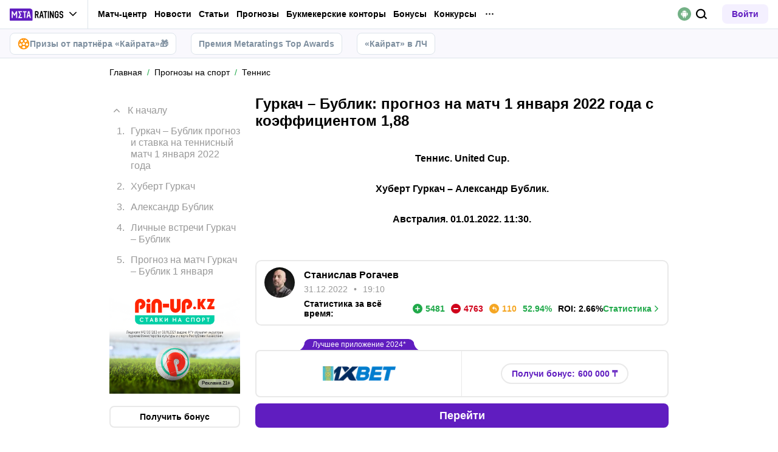

--- FILE ---
content_type: text/html; charset=utf-8
request_url: https://meta-ratings.kz/prognozy/tennis/gurkach-bublik-prognoz-kf-1-88-i-stavki-1-yanvarya-na-tennisnyi-match/
body_size: 95566
content:
<!DOCTYPE html><html lang="ru" prefix="og: https://ogp.me/ns#"><head><meta charSet="utf-8"/><meta http-equiv="X-UA-Compatible" content="IE=edge"/><meta name="theme-color" content="#601dc0"/><meta name="viewport" content="width=device-width, initial-scale=1, maximum-scale=1, user-scalable=0"/><link rel="preconnect" href="https://www.googletagmanager.com"/><title>Гуркач – Бублик прогноз (КФ 1,88) и ставки 1 января 2023 на теннисный матч</title><meta name="description" content="Прогноз и ставка на матч Гуркач – Бублик 1 января, статистика, коэффициенты. Сможет ли Гуркач в очередной раз обыграть Бублика, не уступив и сета? Ответ в бесплатном прогнозе."/><link rel="canonical" href="https://meta-ratings.kz/prognozy/tennis/gurkach-bublik-prognoz-kf-1-88-i-stavki-1-yanvarya-na-tennisnyi-match/"/><link rel="alternate" hrefLang="ru-RU" href="https://metaratings.ru/prognozy/tennis/gurkach-bublik-prognoz-kf-1-88-i-stavki-1-yanvarya-na-tennisnyi-match/"/><link rel="alternate" hrefLang="ru-BY" href="https://metaratings.by/prognozy/tennis/gurkach-bublik-prognoz-kf-1-88-i-stavki-1-yanvarya-na-tennisnyi-match/"/><link rel="alternate" hrefLang="ru-KZ" href="https://meta-ratings.kz/prognozy/tennis/gurkach-bublik-prognoz-kf-1-88-i-stavki-1-yanvarya-na-tennisnyi-match/"/><link rel="alternate" hrefLang="ru-TJ" href="https://metaratings.tj/prognozy/tennis/gurkach-bublik-prognoz-kf-1-88-i-stavki-1-yanvarya-na-tennisnyi-match/"/><link rel="icon" type="image/x-icon" href="/favicon.ico"/><link rel="shortcut icon" type="image/x-icon" href="/images/favicon/favicon.ico"/><link rel="shortcut icon" type="image/x-icon" href="/images/favicon/favicon-16x16.ico"/><link rel="shortcut icon" type="image/x-icon" href="/images/favicon/favicon-24x24.ico"/><link rel="shortcut icon" type="image/x-icon" href="/images/favicon/favicon-32x32.ico"/><link rel="shortcut icon" type="image/x-icon" href="/images/favicon/favicon-48x48.ico"/><link rel="shortcut icon" type="image/x-icon" href="/images/favicon/favicon-64x64.ico"/><link rel="icon" type="image/png" sizes="32x32" href="/images/favicon/favicon-32x32.png"/><link rel="icon" type="image/png" sizes="96x96" href="/images/favicon/favicon-96x96.png"/><link rel="icon" type="image/png" sizes="16x16" href="/images/favicon/favicon-16x16.png"/><link rel="apple-touch-icon-precomposed" href="/images/favicon/ios-favicon-precomposed.svg"/><link rel="apple-touch-icon" href="/images/favicon/apple-touch-fav-16x16.png"/><link rel="apple-touch-icon" sizes="57x57" href="/images/favicon/apple-touch-fav-57x57.png"/><link rel="apple-touch-icon" sizes="114x114" href="/images/favicon/apple-touch-fav-114x114.png"/><link rel="apple-touch-icon" sizes="72x72" href="/images/favicon/apple-touch-fav-72x72.png"/><link rel="apple-touch-icon" sizes="144x144" href="/images/favicon/apple-touch-fav-144x144.png"/><link rel="apple-touch-icon" sizes="60x60" href="/images/favicon/apple-touch-fav-60x60.png"/><link rel="apple-touch-icon" sizes="120x120" href="/images/favicon/apple-touch-fav-120x120.png"/><link rel="apple-touch-icon" sizes="76x76" href="/images/favicon/apple-touch-fav-76x76.png"/><link rel="apple-touch-icon" sizes="152x152" href="/images/favicon/apple-touch-fav-152x152.png"/><link rel="apple-touch-icon" sizes="180x180" href="/images/favicon/apple-touch-fav-180x180.png"/><link rel="icon" type="image/png" sizes="192x192" href="/images/favicon/android-icon-192x192.png"/><link rel="mask-icon" href="/images/favicon/safari-pinned-tab.svg" color="#601dc0"/><meta name="apple-mobile-web-app-title" content="Metaratings"/><meta name="application-name" content="Metaratings"/><meta name="msapplication-TileColor" content="#601dc0"/><meta name="msapplication-TileImage" content="/images/favicon/meta-144x144.png"/><meta name="msapplication-config" content="/browserconfig.xml"/><link rel="manifest" href="/manifest.json" crossorigin="use-credentials"/><meta property="og:type" content="website"/><meta property="og:url" content="https://meta-ratings.kz/prognozy/tennis/gurkach-bublik-prognoz-kf-1-88-i-stavki-1-yanvarya-na-tennisnyi-match/"/><meta property="og:site_name" content="Metaratings"/><meta property="og:title" content="Гуркач – Бублик: прогноз на матч 1 января 2022 года с коэффициентом 1,88"/><meta property="og:description" content="Прогноз и ставка на матч Гуркач – Бублик 1 января, статистика, коэффициенты. Сможет ли Гуркач в очередной раз обыграть Бублика, не уступив и сета? Ответ в бесплатном прогнозе."/><meta property="og:type" content="article"/><meta property="og:image" content="https://storage.yandexcloud.net/s3-metaratings-storage/images/df/1d/df1d5e045963ccf46184970bc92eb540.jpg"/><meta property="og:article:published_time" content="2022-12-31T14:10:31.000Z"/><meta property="og:article:modified_time" content="2023-11-20T10:25:29.000Z"/><meta property="og:article:author" content="Станислав Рогачев"/><meta name="robots" content="index, follow, max-image-preview:large"/><link rel="alternate" type="application/rss+xml" title="Metaratings: прогнозы на спорт" href="https://meta-ratings.kz/rss/google/prognozy/"/><script type="application/ld+json">[{"@context":"https://schema.org","@type":"NewsArticle","mainEntityOfPage":{"@type":"WebPage","@id":"https://meta-ratings.kz/prognozy/tennis/gurkach-bublik-prognoz-kf-1-88-i-stavki-1-yanvarya-na-tennisnyi-match/"},"author":{"@type":"Person","name":"Станислав Рогачев","url":"https://meta-ratings.kz/authors/16/"},"publisher":{"@type":"Organization","name":"Metaratings","url":"https://meta-ratings.kz/","image":{"@type":"ImageObject","url":"https://meta-ratings.kz/images/logo-shema.png","width":1300,"height":300}},"url":"https://meta-ratings.kz/prognozy/tennis/gurkach-bublik-prognoz-kf-1-88-i-stavki-1-yanvarya-na-tennisnyi-match/","headline":"Гуркач – Бублик прогноз (КФ 1,88) и ставки 1 января 2023 на теннисный матч","description":"Прогноз и ставка на матч Гуркач – Бублик 1 января, статистика, коэффициенты. Сможет ли Гуркач в очередной раз обыграть Бублика, не уступив и сета? Ответ в бесплатном прогнозе.","datePublished":"2022-12-31T20:10:31+06:00","dateModified":"2023-11-20T16:25:29+06:00","image":{"@type":"ImageObject","url":"https://storage.yandexcloud.net/s3-metaratings-storage/images/df/1d/df1d5e045963ccf46184970bc92eb540.jpg","width":1366,"height":710},"articleBody":"Гуркач – Бублик прогноз и ставка на теннисный матч 1 января 2022 года 1 января 2022 года на австралийском корте состоится теннисный матч. Metaratings подготовил прогноз Гуркач – Бублик, а старт противостояния запланирован на 08:30 по московскому времени. Хуберт Гуркач После неудачи на Мастерсе в Париже Гуркач отыграл два матча в Саудовской Аравии в рамках показательного турнира. Сперва поляк в двух сетах переиграл швейцарца Стрикера, а после также в двух сетах, но уже проиграл американцу Фрицу. С тех пор прошло три недели, и сейчас сложно сказать в какой форме находится Гуркач, но важно отметить тот факт, что казахстанец для поляка является достаточно удобным оппонентом. Так что логично видеть Хуберта явным фаворитом предстоящей игры. Александр Бублик В отличие от Хуберта мы уже лицезрели Александра на турнире в Австралии. К сожалению для поклонников Бублика и сборной Казахстана Александр в двух сетах проиграл швейцарскому ветерану Станисласу Ваврике в двух партиях. Матч длился полтора часа, Ваврика его выиграл со счётом 6:3, 7:6. За игру Бублик семь раз подал навылет при двух двойных ошибках, выиграл 79% очков на первой подаче и 47% на второй. На приёме у Бублика имелась такая статистика: 15% на первой подаче Вавринки и 34% на второй. Учитывая нынешний статус Станисласа и тот факт, что швейцарец является лишь 148-й ракеткой мира, такой результат противостояния для Бублика можно назвать ужасным. Личные встречи Гуркач – Бублик Гуркач и Бублик играли между собой четыре раза в Туре с 2020 года. Первый поединок в Дубае в феврале 2020 года выиграл казахстанец. После этого побеждал исключительно Гуркач, причём, поляк за это время не проиграл Александру ни одного сета. Гуркач выиграл у Бублика на Уимблдоне-2021, в Дубае и даже Астане в 2022 году. Прогноз на матч Гуркач – Бублик 1 января О текущем тонусе Гуркача мы можем лишь догадываться, но точно знаем о том, что Бублик сейчас явно не в лучшем тонусе. Тридцатого декабря Александр проиграл в двух сетах ветеранистому Вавринке. Ну и нельзя пройти мимо статистики личных встреч, в которых у Гуркача заметный перевес 3:1, поляк выиграл три крайние личные встречи у Александра, не проиграв казахстанцу ни единого сета в этот период. Считаем, что у Гуркача имеется отличная возможность выиграть у Бублика ещё одну личную встречу, причём, выиграть её максимально уверенно. Предлагаем вот такие варианты ставок на предстоящий поединок: Точный счёт 2:0 за 1,88 по линии БК «Винлайн». Тотал сетов меньше (22) за 2,00 по линии БК «Марафон»."}]</script><link rel="preload" as="image" imageSrcSet="https://meta-ratings.kz/_images/insecure/w-48:h-48/aHR0cHM6Ly9zdG9yYWdlLnlhbmRleGNsb3VkLm5ldC9zMy1tZXRhcmF0aW5ncy1zdG9yYWdlL3VwbG9hZC9tYXRjaC1jZW50ZXIvZXAvdGVhbS8xLzk0NDIxNS9sb2dvX2JkMDRlOGM4NGNhMjhlYzc5ZDllNjk5ODMyZDRkOWNiLnBuZw==.webp 1x, https://meta-ratings.kz/_images/insecure/w-96:h-96/aHR0cHM6Ly9zdG9yYWdlLnlhbmRleGNsb3VkLm5ldC9zMy1tZXRhcmF0aW5ncy1zdG9yYWdlL3VwbG9hZC9tYXRjaC1jZW50ZXIvZXAvdGVhbS8xLzk0NDIxNS9sb2dvX2JkMDRlOGM4NGNhMjhlYzc5ZDllNjk5ODMyZDRkOWNiLnBuZw==.webp 2x" fetchpriority="high"/><link rel="preload" as="image" imageSrcSet="https://meta-ratings.kz/_images/insecure/w-48:h-48/aHR0cHM6Ly9zdG9yYWdlLnlhbmRleGNsb3VkLm5ldC9zMy1tZXRhcmF0aW5ncy1zdG9yYWdlL3VwbG9hZC9pYmxvY2svNTRkLzU0ZDNjODcwNDkxMzM0NWVkMmZlZDEzNmE5MzE3MmU2LnBuZw==.webp 1x, https://meta-ratings.kz/_images/insecure/w-96:h-96/aHR0cHM6Ly9zdG9yYWdlLnlhbmRleGNsb3VkLm5ldC9zMy1tZXRhcmF0aW5ncy1zdG9yYWdlL3VwbG9hZC9pYmxvY2svNTRkLzU0ZDNjODcwNDkxMzM0NWVkMmZlZDEzNmE5MzE3MmU2LnBuZw==.webp 2x" fetchpriority="high"/><link rel="preload" as="image" imageSrcSet="https://meta-ratings.kz/_images/insecure/w-48:h-48/aHR0cHM6Ly9zdG9yYWdlLnlhbmRleGNsb3VkLm5ldC9zMy1tZXRhcmF0aW5ncy1zdG9yYWdlL3VwbG9hZC9pYmxvY2svZWNkL2VjZDdhYzQ2NDA4MjQwYWY4ZDJmNjMxY2UwYTNiMmEyLnBuZw==.webp 1x, https://meta-ratings.kz/_images/insecure/w-96:h-96/aHR0cHM6Ly9zdG9yYWdlLnlhbmRleGNsb3VkLm5ldC9zMy1tZXRhcmF0aW5ncy1zdG9yYWdlL3VwbG9hZC9pYmxvY2svZWNkL2VjZDdhYzQ2NDA4MjQwYWY4ZDJmNjMxY2UwYTNiMmEyLnBuZw==.webp 2x" fetchpriority="high"/><link rel="preload" as="image" imageSrcSet="https://meta-ratings.kz/_images/insecure/w-48:h-48/aHR0cHM6Ly9zdG9yYWdlLnlhbmRleGNsb3VkLm5ldC9zMy1tZXRhcmF0aW5ncy1zdG9yYWdlL3VwbG9hZC9pYmxvY2svMjEzLzIxM2IyYWY0NDhmYTVkN2QxZTY1YmZjNzNlZmUxMmFiLnBuZw==.webp 1x, https://meta-ratings.kz/_images/insecure/w-96:h-96/aHR0cHM6Ly9zdG9yYWdlLnlhbmRleGNsb3VkLm5ldC9zMy1tZXRhcmF0aW5ncy1zdG9yYWdlL3VwbG9hZC9pYmxvY2svMjEzLzIxM2IyYWY0NDhmYTVkN2QxZTY1YmZjNzNlZmUxMmFiLnBuZw==.webp 2x" fetchpriority="high"/><script type="text/javascript" id="pageAnalytics">
        (function () {
            const user_id = window.localStorage.getItem('user_id'),
                authorId = '24',
                postId = '48606';

            window.pageAnalytics={"section":"/prognozy/tennis/","id_post":"48606","id_author":"24"};

            if (!window.dataLayer) {
                window.dataLayer = []
            }

            let customPageData = {
               section: '/prognozy/tennis/'
            };

            window.id_author = authorId !== "undefined" ? authorId : undefined;
            window.id_post = postId !== "undefined" ? postId : undefined;

            if (authorId !== "undefined") {
                customPageData.id_author = authorId;
            }

            if (postId !== "undefined") {
                customPageData.id_post = postId;
            }

            window.dataLayer.push({
                 event: 'custom_page',
                 ...customPageData
            });

            if(user_id && !window.isLoginEventSent) {
                window.dataLayer.push({
                     event: 'login',
                     user_id: user_id,
                })
                window.isLoginEventSent = true;
            }
        })()
    </script><script id="gtm">
                (function (w, d, s, l, i) {
                        w[l] = w[l] || [];
                        w[l].push({
                        "gtm.start": new Date().getTime(), event: "gtm.js",
                    });
                        var f = d.getElementsByTagName(s)[0],
                        j = d.createElement(s), dl = l != "dataLayer" ? "&l=" + l : "";
                        j.async = true;
                        j.src = "https://googletagmanager.com/gtm.js?id=" + i + dl;
                        f.parentNode.insertBefore(j, f);
                    })(window, document, "script", "dataLayer", "GTM-MZHJ2D7");
                        window.dataLayer = window.dataLayer || [];
                </script><meta name="next-head-count" content="60"/><link data-next-font="" rel="preconnect" href="/" crossorigin="anonymous"/><link rel="preload" href="/_next/static/css/776aa8ff2ba125b0.css" as="style"/><link rel="stylesheet" href="/_next/static/css/776aa8ff2ba125b0.css" data-n-g=""/><link rel="preload" href="/_next/static/css/735f2dca9ae81658.css" as="style"/><link rel="stylesheet" href="/_next/static/css/735f2dca9ae81658.css" data-n-g=""/><link rel="preload" href="/_next/static/css/aefb7d0b13e84e77.css" as="style"/><link rel="stylesheet" href="/_next/static/css/aefb7d0b13e84e77.css" data-n-p=""/><link rel="preload" href="/_next/static/css/f339ec5dfda36b72.css" as="style"/><link rel="stylesheet" href="/_next/static/css/f339ec5dfda36b72.css" data-n-p=""/><link rel="preload" href="/_next/static/css/29826d2acef5d374.css" as="style"/><link rel="stylesheet" href="/_next/static/css/29826d2acef5d374.css" data-n-p=""/><link rel="preload" href="/_next/static/css/5b83d9450aeacb58.css" as="style"/><link rel="stylesheet" href="/_next/static/css/5b83d9450aeacb58.css" data-n-p=""/><link rel="preload" href="/_next/static/css/037d500206a33c48.css" as="style"/><link rel="stylesheet" href="/_next/static/css/037d500206a33c48.css" data-n-p=""/><link rel="preload" href="/_next/static/css/ca4b3a46d56b705a.css" as="style"/><link rel="stylesheet" href="/_next/static/css/ca4b3a46d56b705a.css" data-n-p=""/><link rel="preload" href="/_next/static/css/cafebbef7be39b32.css" as="style"/><link rel="stylesheet" href="/_next/static/css/cafebbef7be39b32.css" data-n-p=""/><link rel="preload" href="/_next/static/css/1d7375b7fbc5187e.css" as="style"/><link rel="stylesheet" href="/_next/static/css/1d7375b7fbc5187e.css" data-n-p=""/><link rel="preload" href="/_next/static/css/5088f0a9a2c49981.css" as="style"/><link rel="stylesheet" href="/_next/static/css/5088f0a9a2c49981.css" data-n-p=""/><link rel="preload" href="/_next/static/css/0a97eb7a26a688fe.css" as="style"/><link rel="stylesheet" href="/_next/static/css/0a97eb7a26a688fe.css"/><link rel="preload" href="/_next/static/css/9af7437d64e34662.css" as="style"/><link rel="stylesheet" href="/_next/static/css/9af7437d64e34662.css"/><link rel="preload" href="/_next/static/css/dfe5aa07a1e6ee38.css" as="style"/><link rel="stylesheet" href="/_next/static/css/dfe5aa07a1e6ee38.css"/><link rel="preload" href="/_next/static/css/5a887ae01a697d6d.css" as="style"/><link rel="stylesheet" href="/_next/static/css/5a887ae01a697d6d.css"/><link rel="preload" href="/_next/static/css/db269acaa579cbda.css" as="style"/><link rel="stylesheet" href="/_next/static/css/db269acaa579cbda.css"/><link rel="preload" href="/_next/static/css/a0268d1618fad7f6.css" as="style"/><link rel="stylesheet" href="/_next/static/css/a0268d1618fad7f6.css"/><link rel="preload" href="/_next/static/css/a79401f4b6efebf0.css" as="style"/><link rel="stylesheet" href="/_next/static/css/a79401f4b6efebf0.css"/><noscript data-n-css=""></noscript><script defer="" nomodule="" src="/_next/static/chunks/polyfills-42372ed130431b0a.js"></script><script defer="" src="/_next/static/chunks/63753.1c1a7ea3000aeab3.js"></script><script defer="" src="/_next/static/chunks/14464.7244ba4530ea643e.js"></script><script defer="" src="/_next/static/chunks/87319.ef5672ccb279226a.js"></script><script defer="" src="/_next/static/chunks/81129.6aa8271409f1f2f0.js"></script><script defer="" src="/_next/static/chunks/19730-97d0d905e14dd464.js"></script><script defer="" src="/_next/static/chunks/37094.1c1b720213ea9497.js"></script><script defer="" src="/_next/static/chunks/14532.9d8c8c82fb6737fc.js"></script><script src="/_next/static/chunks/webpack-82df8057404fd287.js" defer=""></script><script src="/_next/static/chunks/vendors-cba9e586-d23b440431fb177b.js" defer=""></script><script src="/_next/static/chunks/vendors-4ac11aeb-7e8882e765b11830.js" defer=""></script><script src="/_next/static/chunks/vendors-3fe5067f-8e16dbda32729e05.js" defer=""></script><script src="/_next/static/chunks/vendors-9a545e02-1cbbf2ad21d38e8f.js" defer=""></script><script src="/_next/static/chunks/vendors-19dc620f-ae35badf2204e72c.js" defer=""></script><script src="/_next/static/chunks/vendors-7fe5891a-4a40a994e047a3f1.js" defer=""></script><script src="/_next/static/chunks/vendors-e2a97014-87f9785f5fc94db8.js" defer=""></script><script src="/_next/static/chunks/vendors-c938e5b3-c4402e80c03dad60.js" defer=""></script><script src="/_next/static/chunks/vendors-59d75f37-8b5b728c5a79e4f3.js" defer=""></script><script src="/_next/static/chunks/vendors-8ab63dfe-80d2935f818227fd.js" defer=""></script><script src="/_next/static/chunks/vendors-0925edb1-766c96e70189fb8d.js" defer=""></script><script src="/_next/static/chunks/vendors-db3d8700-1010b486fe5c06ce.js" defer=""></script><script src="/_next/static/chunks/vendors-1d54e4e8-f3bd74fc8eed1c5d.js" defer=""></script><script src="/_next/static/chunks/vendors-baa937d0-d6649374ec250c86.js" defer=""></script><script src="/_next/static/chunks/vendors-00833fa6-6aaa83388f544fed.js" defer=""></script><script src="/_next/static/chunks/vendors-6185be05-68e389316382e7e0.js" defer=""></script><script src="/_next/static/chunks/vendors-02822025-c583b52b5a36d70b.js" defer=""></script><script src="/_next/static/chunks/vendors-0918ad5d-64f2c6a659c6af3f.js" defer=""></script><script src="/_next/static/chunks/vendors-1a8eafcc-ad2dac22abd0b99c.js" defer=""></script><script src="/_next/static/chunks/vendors-89fe0edc-8fd5f3acb9b23b0f.js" defer=""></script><script src="/_next/static/chunks/vendors-2e4e6f52-5654e1b19ce913f4.js" defer=""></script><script src="/_next/static/chunks/vendors-40002717-62171335d93ac4ff.js" defer=""></script><script src="/_next/static/chunks/vendors-b49fab05-5e9f4d972ec9fc01.js" defer=""></script><script src="/_next/static/chunks/vendors-2ef5bd86-babefdbdd6542d39.js" defer=""></script><script src="/_next/static/chunks/vendors-f67df17f-9ee1aaa44a0709cc.js" defer=""></script><script src="/_next/static/chunks/vendors-fc14d040-18cf3c1301d1b3e7.js" defer=""></script><script src="/_next/static/chunks/vendors-ca932aff-193da0bc3192d3a9.js" defer=""></script><script src="/_next/static/chunks/vendors-0fbe0e3f-06a9a419ef0556b7.js" defer=""></script><script src="/_next/static/chunks/vendors-2ac4632b-2d4d564d1180e370.js" defer=""></script><script src="/_next/static/chunks/vendors-42bbf998-e27712293e803643.js" defer=""></script><script src="/_next/static/chunks/vendors-9a66d3c2-9dc3c72c04f9d401.js" defer=""></script><script src="/_next/static/chunks/vendors-c9699fa7-b0f547bcf080b492.js" defer=""></script><script src="/_next/static/chunks/vendors-62668021-56c9985c69ca0765.js" defer=""></script><script src="/_next/static/chunks/vendors-89d5c698-19afdc4c8abd6211.js" defer=""></script><script src="/_next/static/chunks/vendors-a0de3438-ce00599db6b4db57.js" defer=""></script><script src="/_next/static/chunks/vendors-cca472bf-6e3dc752cc2d4803.js" defer=""></script><script src="/_next/static/chunks/vendors-f039ecc1-2446e136900c8bf7.js" defer=""></script><script src="/_next/static/chunks/vendors-b23b11a0-fb2bbcfc5010a6bd.js" defer=""></script><script src="/_next/static/chunks/vendors-eb2fbf4c-96bc85ff5e7808fc.js" defer=""></script><script src="/_next/static/chunks/vendors-48b8d778-9a3c12df5ee18e89.js" defer=""></script><script src="/_next/static/chunks/main-47152c340e12d1e6.js" defer=""></script><script src="/_next/static/chunks/pages/_app-f415c862e041b05e.js" defer=""></script><script src="/_next/static/chunks/67865-18e8dedba8caf896.js" defer=""></script><script src="/_next/static/chunks/79170-e4d61b828db5e2c7.js" defer=""></script><script src="/_next/static/chunks/40261-e34d9f9a9ec15978.js" defer=""></script><script src="/_next/static/chunks/39055-676a824f76d92d0f.js" defer=""></script><script src="/_next/static/chunks/33716-da55a67f033310b8.js" defer=""></script><script src="/_next/static/chunks/49955-223ab0eb6cebaa39.js" defer=""></script><script src="/_next/static/chunks/52495-10ccfda8ebc61e83.js" defer=""></script><script src="/_next/static/chunks/50835-9a6c9146aa9af2d3.js" defer=""></script><script src="/_next/static/chunks/52179-185b834981f9e9fa.js" defer=""></script><script src="/_next/static/chunks/45426-39a42c00f6a3e3ce.js" defer=""></script><script src="/_next/static/chunks/pages/prognozy/%5B...slug%5D-b5cae605de52e9ef.js" defer=""></script><script src="/_next/static/wTIr7X0LybDkccPcj00wG/_buildManifest.js" defer=""></script><script src="/_next/static/wTIr7X0LybDkccPcj00wG/_ssgManifest.js" defer=""></script></head><body><div id="__next"><style>
    #nprogress {
      pointer-events: none;
    }
    #nprogress .bar {
      background: #601dc0;
      position: fixed;
      z-index: 9999;
      top: 0;
      left: 0;
      width: 100%;
      height: 3px;
    }
    #nprogress .peg {
      display: block;
      position: absolute;
      right: 0px;
      width: 100px;
      height: 100%;
      box-shadow: 0 0 10px #601dc0, 0 0 5px #601dc0;
      opacity: 1;
      -webkit-transform: rotate(3deg) translate(0px, -4px);
      -ms-transform: rotate(3deg) translate(0px, -4px);
      transform: rotate(3deg) translate(0px, -4px);
    }
    #nprogress .spinner {
      display: block;
      position: fixed;
      z-index: 1031;
      top: 15px;
      right: 15px;
    }
    #nprogress .spinner-icon {
      width: 18px;
      height: 18px;
      box-sizing: border-box;
      border: solid 2px transparent;
      border-top-color: #601dc0;
      border-left-color: #601dc0;
      border-radius: 50%;
      -webkit-animation: nprogresss-spinner 400ms linear infinite;
      animation: nprogress-spinner 400ms linear infinite;
    }
    .nprogress-custom-parent {
      overflow: hidden;
      position: relative;
    }
    .nprogress-custom-parent #nprogress .spinner,
    .nprogress-custom-parent #nprogress .bar {
      position: absolute;
    }
    @-webkit-keyframes nprogress-spinner {
      0% {
        -webkit-transform: rotate(0deg);
      }
      100% {
        -webkit-transform: rotate(360deg);
      }
    }
    @keyframes nprogress-spinner {
      0% {
        transform: rotate(0deg);
      }
      100% {
        transform: rotate(360deg);
      }
    }
  </style><noscript><iframe src="https://www.googletagmanager.com/ns.html?id=GTM-MZHJ2D7" height="0" width="0" style="display:none;visibility:hidden"></iframe></noscript><header id="main-header" class="Header_sizes__RgTCq Header_header__V0nSf Header_headerWithSub__MNYzM Header_headerWithStickyBookmakers__KQHb_"><div class="Header_regionRedirectBanner__LXZ_4"></div><section class="Header_headerWrapper__W5MO4 Header_isTop__heVNW mainHeader"><div class="Header_headerContainer__MI4xQ"><div class="Header_headerFlex__CQJU1"><div class="ProjectSwitcher_switcher__mWeOT ProjectSwitcher_projectSwitcher__NwM7Q projectSwitcher"><a href="/" class="ProjectSwitcher_projectSwitcherButton__6HY9l"><span class="ProjectSwitcher_projectSwitcherLogo__3rP2x"><svg class="" width="89" height="20"></svg></span><span class="ProjectSwitcher_projectSwitcherArrow__atfSh"><svg class="" width="12" height="12"></svg></span></a><ul class="ProjectSwitcher_projectSwitcherList__5POQE"><li><a href="https://mma.metaratings.ru/" class="ProjectSwitcher_item__TVmp8" target="_blank" rel="noreferrer"><span class="ProjectSwitcher_branding__MZQoz"><span class="ProjectSwitcher_projectSwitcherLogo__3rP2x"><svg class="" width="70" height="20"></svg></span></span><span class="ProjectSwitcher_description__VK_f2">Все о единоборствах</span></a></li><li><a href="https://cybersport.metaratings.ru/" class="ProjectSwitcher_item__TVmp8" target="_blank" rel="noreferrer"><span class="ProjectSwitcher_branding__MZQoz"><span class="ProjectSwitcher_projectSwitcherLogo__3rP2x"><svg class="" width="114" height="20"></svg></span></span><span class="ProjectSwitcher_description__VK_f2">Все о киберспорте</span></a></li></ul></div><nav class="Nav_headerMenu__kK6PF nav"><form class="Search_headerSearch__b5Glv Nav_headerSearch__dVcdS" action="/search/"><input type="text" placeholder="Поиск" name="q" required=""/><button><svg class="" width="18" height="18"></svg></button><button class="Search_isClear__8cvYo" type="reset"><svg class="" width="7" height="7"></svg></button></form><a href="/feed/" class="Nav_item__YdwfA">Лента</a><div class="Nav_item__YdwfA"><a href="https://meta-ratings.kz/match-center/" class="">Матч-центр</a><span class="Nav_arrow__9wZ2X"><svg class="" width="16" height="16"></svg></span><ul class="Nav_level2___GaMs" style="--listHeight:92px"><li class="Nav_item__YdwfA"><a href="https://meta-ratings.kz/match-center/football/" class="Nav_item__YdwfA">Футбол</a></li></ul></div><div class="Nav_item__YdwfA"><a href="/news/" class="">Новости</a><span class="Nav_arrow__9wZ2X"><svg class="" width="16" height="16"></svg></span><ul class="Nav_level2___GaMs" style="--listHeight:1020px"><li class="Nav_item__YdwfA"><a href="/news/" class="">Все новости</a></li><li class="Nav_item__YdwfA"><a href="/news/eksklyuzivy/" class="Nav_item__YdwfA">Эксклюзивы</a></li><li class="Nav_item__YdwfA"><a href="/news/futbol/" class="Nav_item__YdwfA">Футбол</a></li><li class="Nav_item__YdwfA"><a href="https://metasportforum.com/" class="Nav_item__YdwfA">Meta Sport Forum</a></li><li class="Nav_item__YdwfA"><a href="/news/mma/" class="Nav_item__YdwfA">Единоборства</a></li><li class="Nav_item__YdwfA"><a href="/news/tennis/" class="Nav_item__YdwfA">Теннис</a></li><li class="Nav_item__YdwfA"><a href="/news/hokkey/" class="Nav_item__YdwfA">Хоккей</a></li><li class="Nav_item__YdwfA"><a href="/news/basketbol/" class="Nav_item__YdwfA">Баскетбол</a></li><li class="Nav_item__YdwfA"><a href="/news/sportivnyy-biznes/" class="">Спортивный бизнес</a><span class="Nav_arrow__9wZ2X"><svg class="" width="16" height="16"></svg></span><ul class="Nav_level3__LfI1W" style="--listHeight:156px"><li class="Nav_item__YdwfA"><a href="/news/sportivnyy-biznes/" class="">Спортивный бизнес</a></li><li class="Nav_item__YdwfA"><a href="/news/sportivnyy-biznes/betting/" class="Nav_item__YdwfA">Беттинг</a></li><li class="Nav_item__YdwfA"><a href="/news/sportivnyy-biznes/biznes/" class="Nav_item__YdwfA">Бизнес</a></li></ul></li><li class="Nav_item__YdwfA"><a href="/news/transfery/" class="Nav_item__YdwfA">Трансферы</a></li><li class="Nav_item__YdwfA"><a href="/news/figurnoe-katanie/" class="Nav_item__YdwfA">Фигурное катание</a></li><li class="Nav_item__YdwfA"><a href="/news/biatlon/" class="Nav_item__YdwfA">Биатлон</a></li><li class="Nav_item__YdwfA"><a href="/news/kibersport/" class="Nav_item__YdwfA">Киберспорт</a></li><li class="Nav_item__YdwfA"><a href="/lotonews/" class="Nav_item__YdwfA">Лотереи</a></li><li class="Nav_item__YdwfA"><a href="/events/" class="Nav_item__YdwfA">Анонсы событий</a></li><li class="Nav_item__YdwfA"><a href="/pryamye-sportivnye-translyacii-online/" class="Nav_item__YdwfA">Спортивные трансляции</a></li></ul></div><div class="Nav_item__YdwfA"><a href="/blog/" class="">Статьи</a><span class="Nav_arrow__9wZ2X"><svg class="" width="16" height="16"></svg></span><ul class="Nav_level2___GaMs" style="--listHeight:1500px"><li class="Nav_item__YdwfA"><a href="/blog/" class="">О спорте</a></li><li class="Nav_item__YdwfA"><a href="https://meta-ratings.kz/blog/" class="Nav_item__YdwfA">О спорте</a></li><li class="Nav_item__YdwfA"><a href="https://meta-ratings.kz/blog/interview/" class="Nav_item__YdwfA">Интервью</a></li><li class="Nav_item__YdwfA"><a href="/blog/sportivnyy-biznes/" class="Nav_item__YdwfA">Спортивный бизнес</a></li><li class="Nav_item__YdwfA"><a href="https://meta-ratings.kz/blog/topy/" class="Nav_item__YdwfA">Топы и рейтинги</a></li><li class="Nav_item__YdwfA"><a href="/best-bookmakers/" class="">О букмекерских конторах</a><span class="Nav_arrow__9wZ2X"><svg class="" width="16" height="16"></svg></span><ul class="Nav_level3__LfI1W" style="--listHeight:892px"><li class="Nav_item__YdwfA"><a href="/best-bookmakers/" class="">Все о букмекерских конторах</a></li><li class="Nav_item__YdwfA"><a href="/registraciya-v-bukmekerskoj-kontore/" class="">Как зарегистрироваться</a><span class="Nav_arrow__9wZ2X"><svg class="" width="16" height="16"></svg></span><ul class="Nav_level3__LfI1W" style="--listHeight:604px"><li class="Nav_item__YdwfA"><a href="/best-bookmakers/registraciya-v-bk-olimpbet/" class="Nav_item__YdwfA">OlimpBet</a></li><li class="Nav_item__YdwfA"><a href="/best-bookmakers/fonbet-registraciya/" class="Nav_item__YdwfA">Фонбет</a></li><li class="Nav_item__YdwfA"><a href="/best-bookmakers/registraciya-parimatch/" class="Nav_item__YdwfA">Париматч</a></li><li class="Nav_item__YdwfA"><a href="/best-bookmakers/1xbet-registraciya/" class="Nav_item__YdwfA">Регистрация в 1xbet</a></li><li class="Nav_item__YdwfA"><a href="/best-bookmakers/pin-up-kz-registraciya/" class="Nav_item__YdwfA">Pin Up</a></li><li class="Nav_item__YdwfA"><a href="/best-bookmakers/registratsiya-v-tennisi-kz/" class="Nav_item__YdwfA">Тенниси</a></li><li class="Nav_item__YdwfA"><a href="/best-bookmakers/ubet-registraciya/" class="Nav_item__YdwfA">Ubet</a></li><li class="Nav_item__YdwfA"><a href="/best-bookmakers/registratsiya-winline/" class="Nav_item__YdwfA">Winline</a></li><li class="Nav_item__YdwfA"><a href="/best-bookmakers/betsson-registraciya/" class="Nav_item__YdwfA">Бетссон</a></li></ul></li><li class="Nav_item__YdwfA"><a href="/mobilnye-prilozheniya-bukmekerov/" class="Nav_item__YdwfA">Приложения букмекеров</a></li><li class="Nav_item__YdwfA"><a href="/prilozheniya-bukmekerskih-kontor-na-iphone/" class="">Приложения на iOS</a><span class="Nav_arrow__9wZ2X"><svg class="" width="16" height="16"></svg></span><ul class="Nav_level3__LfI1W" style="--listHeight:604px"><li class="Nav_item__YdwfA"><a href="/best-bookmakers/skachat-1xbet-na-iphone/" class="Nav_item__YdwfA">1xBet на Айфон</a></li><li class="Nav_item__YdwfA"><a href="/best-bookmakers/skachat-prilozhenie-bk-olimp-na-iphone/" class="Nav_item__YdwfA">Олимпбет на Айфон</a></li><li class="Nav_item__YdwfA"><a href="/best-bookmakers/skachat-prilozhenie-parimatch-na-iphone/" class="Nav_item__YdwfA">Париматч</a></li><li class="Nav_item__YdwfA"><a href="/best-bookmakers/skachat-fonbet-na-iphone/" class="Nav_item__YdwfA">Фонбет</a></li><li class="Nav_item__YdwfA"><a href="/best-bookmakers/prilozhenie-winline-na-ios/" class="Nav_item__YdwfA">Винлайн на Айфон</a></li><li class="Nav_item__YdwfA"><a href="/best-bookmakers/pin-up-bet-skachat-na-iphone/" class="Nav_item__YdwfA">Pin Up</a></li><li class="Nav_item__YdwfA"><a href="/best-bookmakers/skachat-prilozhenie-ubet-na-iphone/" class="Nav_item__YdwfA">Юбет</a></li><li class="Nav_item__YdwfA"><a href="/best-bookmakers/tennisi-ios/" class="Nav_item__YdwfA">Тенниси на Айфон</a></li><li class="Nav_item__YdwfA"><a href="/best-bookmakers/betsson-skachat-na-iphone/" class="Nav_item__YdwfA">Betsson КЗ</a></li></ul></li><li class="Nav_item__YdwfA"><a href="/bonuses/" class="">О бонусах БК</a><span class="Nav_arrow__9wZ2X"><svg class="" width="16" height="16"></svg></span><ul class="Nav_level3__LfI1W" style="--listHeight:284px"><li class="Nav_item__YdwfA"><a href="/best-bookmakers/winline-freebet/" class="Nav_item__YdwfA">Винлайн фрибет</a></li><li class="Nav_item__YdwfA"><a href="/best-bookmakers/bonus-1xbet/" class="Nav_item__YdwfA">1xBet бонус</a></li><li class="Nav_item__YdwfA"><a href="/best-bookmakers/promokod-1xbet/" class="Nav_item__YdwfA">Промокод на 1xbet</a></li><li class="Nav_item__YdwfA"><a href="/best-bookmakers/promokod-fonbet/" class="Nav_item__YdwfA">Промокоды Fonbet</a></li></ul></li></ul></li><li class="Nav_item__YdwfA"><a href="/prilozheniya-bukmekerskih-kontor-na-android/" class="">Приложения БК на Андроид</a><span class="Nav_arrow__9wZ2X"><svg class="" width="16" height="16"></svg></span><ul class="Nav_level3__LfI1W" style="--listHeight:604px"><li class="Nav_item__YdwfA"><a href="/best-bookmakers/1xbet-skachat-na-android/" class="Nav_item__YdwfA">Скачать 1xBet</a></li><li class="Nav_item__YdwfA"><a href="/best-bookmakers/skachat-prilozhenie-bk-olimp-na-android/" class="Nav_item__YdwfA">Олимп Бет скачать</a></li><li class="Nav_item__YdwfA"><a href="/best-bookmakers/pin-up-bet-mobilnoe-prilozhenie-android/" class="Nav_item__YdwfA">Скачать Pin Up</a></li><li class="Nav_item__YdwfA"><a href="/best-bookmakers/skachat-prilozhenie-ubet-na-android/" class="Nav_item__YdwfA">Скачать Ubet</a></li><li class="Nav_item__YdwfA"><a href="/best-bookmakers/prilozhenie-winline-dlya-android/" class="Nav_item__YdwfA">Скачать Винлайн</a></li><li class="Nav_item__YdwfA"><a href="/best-bookmakers/skachat-prilozhenie-parimatch-kz-na-android/" class="Nav_item__YdwfA">Париматч</a></li><li class="Nav_item__YdwfA"><a href="/best-bookmakers/bk-tennisi-na-android/" class="Nav_item__YdwfA">Тенниси КЗ</a></li><li class="Nav_item__YdwfA"><a href="/best-bookmakers/fonbet-kz-skachat-na-android/" class="Nav_item__YdwfA">Фонбет</a></li><li class="Nav_item__YdwfA"><a href="/best-bookmakers/betsson-skachat-na-android/" class="Nav_item__YdwfA">Betsson KZ</a></li></ul></li><li class="Nav_item__YdwfA"><a href="/stavki/" class="Nav_item__YdwfA">О ставках</a></li><li class="Nav_item__YdwfA"><a href="/best-loto/" class="Nav_item__YdwfA">О лотереях</a></li></ul></div><div class="Nav_item__YdwfA"><a href="/prognozy/" class="">Прогнозы</a><span class="Nav_arrow__9wZ2X"><svg class="" width="16" height="16"></svg></span><ul class="Nav_level2___GaMs" style="--listHeight:924px"><li class="Nav_item__YdwfA"><a href="/prognozy/" class="">Все прогнозы</a></li><li class="Nav_item__YdwfA"><a href="/prognozy/futbol/" class="">Футбол</a><span class="Nav_arrow__9wZ2X"><svg class="" width="16" height="16"></svg></span><ul class="Nav_level3__LfI1W" style="--listHeight:348px"><li class="Nav_item__YdwfA"><a href="/prognozy/futbol/" class="">Все прогнозы на футбол</a></li><li class="Nav_item__YdwfA"><a href="/prognozy/futbol/klubnyi-chempionat-mira/" class="Nav_item__YdwfA">Клубный ЧМ-2025</a></li><li class="Nav_item__YdwfA"><a href="/prognozy/futbol/liga-chempionov-uefa/" class="Nav_item__YdwfA">Лига чемпионов</a></li><li class="Nav_item__YdwfA"><a href="/prognozy/futbol/liga-evropy-uefa/" class="Nav_item__YdwfA">Лига Европы</a></li><li class="Nav_item__YdwfA"><a href="/prognozy/futbol/rpl/" class="Nav_item__YdwfA">РПЛ</a></li><li class="Nav_item__YdwfA"><a href="/prognozy/futbol/apl/" class="Nav_item__YdwfA">АПЛ</a></li></ul></li><li class="Nav_item__YdwfA"><a href="/prognozy/hokkey/" class="">Хоккей</a><span class="Nav_arrow__9wZ2X"><svg class="" width="16" height="16"></svg></span><ul class="Nav_level3__LfI1W" style="--listHeight:156px"><li class="Nav_item__YdwfA"><a href="/prognozy/hokkey/" class="">Все прогнозы на хоккей</a></li><li class="Nav_item__YdwfA"><a href="/prognozy/hokkey/khl/" class="Nav_item__YdwfA">КХЛ</a></li><li class="Nav_item__YdwfA"><a href="/prognozy/hokkey/nhl/" class="Nav_item__YdwfA">НХЛ</a></li></ul></li><li class="Nav_item__YdwfA"><a href="/prognozy/tennis/" class="Nav_item__YdwfA">Теннис</a></li><li class="Nav_item__YdwfA"><a href="/prognozy/basketbol/" class="">Баскетбол</a><span class="Nav_arrow__9wZ2X"><svg class="" width="16" height="16"></svg></span><ul class="Nav_level3__LfI1W" style="--listHeight:156px"><li class="Nav_item__YdwfA"><a href="/prognozy/basketbol/" class="">Все прогнозы на баскетбол</a></li><li class="Nav_item__YdwfA"><a href="/prognozy/basketbol/nba/" class="Nav_item__YdwfA">НБА</a></li><li class="Nav_item__YdwfA"><a href="/prognozy/basketbol/evroliga/" class="Nav_item__YdwfA">Евролига</a></li></ul></li><li class="Nav_item__YdwfA"><a href="/prognozy/voleybol/" class="Nav_item__YdwfA">Волейбол</a></li><li class="Nav_item__YdwfA"><a href="/prognozy/mma/" class="">Единоборства</a><span class="Nav_arrow__9wZ2X"><svg class="" width="16" height="16"></svg></span><ul class="Nav_level3__LfI1W" style="--listHeight:220px"><li class="Nav_item__YdwfA"><a href="/prognozy/mma/" class="">Все прогнозы на единоборства</a></li><li class="Nav_item__YdwfA"><a href="/prognozy/mma/" class="Nav_item__YdwfA">ММА</a></li><li class="Nav_item__YdwfA"><a href="/prognozy/ufc/" class="Nav_item__YdwfA">UFC</a></li><li class="Nav_item__YdwfA"><a href="/prognozy/boks/" class="Nav_item__YdwfA">Бокс</a></li></ul></li><li class="Nav_item__YdwfA"><a href="/prognozy/kibersport/" class="">Киберспорт</a><span class="Nav_arrow__9wZ2X"><svg class="" width="16" height="16"></svg></span><ul class="Nav_level3__LfI1W" style="--listHeight:220px"><li class="Nav_item__YdwfA"><a href="/prognozy/kibersport/" class="">Все прогнозы на киберспорт</a></li><li class="Nav_item__YdwfA"><a href="/prognozy/kibersport/cs-go/" class="Nav_item__YdwfA">CS:GO</a></li><li class="Nav_item__YdwfA"><a href="/prognozy/kibersport/dota-2/" class="Nav_item__YdwfA">Dota 2</a></li><li class="Nav_item__YdwfA"><a href="/prognozy/kibersport/fifa/" class="Nav_item__YdwfA">FIFA</a></li></ul></li><li class="Nav_item__YdwfA"><a href="/prognozy/express/" class="Nav_item__YdwfA">Экспрессы</a></li><li class="Nav_item__YdwfA"><a href="/prognozy/pro/" class="Nav_item__YdwfA">От профессионалов</a></li></ul></div><div class="Nav_item__YdwfA"><a href="/bookmakersrating/" class="">Букмекерские конторы</a><span class="Nav_arrow__9wZ2X"><svg class="" width="16" height="16"></svg></span><ul class="Nav_level2___GaMs" style="--listHeight:924px"><li class="Nav_item__YdwfA"><a href="/bookmakersrating/" class="">Букмекерские конторы</a></li><li class="Nav_item__YdwfA"><a href="/bookmakersrating/" class="">Букмекеры Казахстана</a><span class="Nav_arrow__9wZ2X"><svg class="" width="16" height="16"></svg></span><ul class="Nav_level3__LfI1W" style="--listHeight:604px"><li class="Nav_item__YdwfA"><a href="/bookmakersrating/1xbet-kz/" class="">1хБет</a><span class="Nav_arrow__9wZ2X"><svg class="" width="16" height="16"></svg></span><ul class="Nav_level3__LfI1W" style="--listHeight:92px"><li class="Nav_item__YdwfA"><a href="/bookmakersrating/1xbet-kz/reviews/" class="Nav_item__YdwfA">Отзывы 1xBet</a></li></ul></li><li class="Nav_item__YdwfA"><a href="/bookmakersrating/olimpbet-kz/" class="">Олимпбет</a><span class="Nav_arrow__9wZ2X"><svg class="" width="16" height="16"></svg></span><ul class="Nav_level3__LfI1W" style="--listHeight:92px"><li class="Nav_item__YdwfA"><a href="/bookmakersrating/olimpbet-kz/reviews/" class="Nav_item__YdwfA">Отзывы Olimpbet</a></li></ul></li><li class="Nav_item__YdwfA"><a href="/bookmakersrating/fonbet-kz/" class="">Фонбет</a><span class="Nav_arrow__9wZ2X"><svg class="" width="16" height="16"></svg></span><ul class="Nav_level3__LfI1W" style="--listHeight:92px"><li class="Nav_item__YdwfA"><a href="/bookmakersrating/fonbet-kz/reviews/" class="Nav_item__YdwfA">Отзывы Fonbet</a></li></ul></li><li class="Nav_item__YdwfA"><a href="/bookmakersrating/winline-kz/" class="">Винлайн</a><span class="Nav_arrow__9wZ2X"><svg class="" width="16" height="16"></svg></span><ul class="Nav_level3__LfI1W" style="--listHeight:92px"><li class="Nav_item__YdwfA"><a href="/bookmakersrating/winline-kz/reviews/" class="Nav_item__YdwfA">Отзывы Winline</a></li></ul></li><li class="Nav_item__YdwfA"><a href="https://meta-ratings.kz/bookmakersrating/parimatch-kz/" class="">Париматч</a><span class="Nav_arrow__9wZ2X"><svg class="" width="16" height="16"></svg></span><ul class="Nav_level3__LfI1W" style="--listHeight:92px"><li class="Nav_item__YdwfA"><a href="/bookmakersrating/parimatch-kz/reviews/" class="Nav_item__YdwfA">Отзывы Париматч</a></li></ul></li><li class="Nav_item__YdwfA"><a href="/bookmakersrating/pinupkz/" class="">Pin Up</a><span class="Nav_arrow__9wZ2X"><svg class="" width="16" height="16"></svg></span><ul class="Nav_level3__LfI1W" style="--listHeight:92px"><li class="Nav_item__YdwfA"><a href="/bookmakersrating/pinupkz/reviews/" class="Nav_item__YdwfA">Отзывы Pin Up</a></li></ul></li><li class="Nav_item__YdwfA"><a href="/bookmakersrating/ubet/" class="">Ubet</a><span class="Nav_arrow__9wZ2X"><svg class="" width="16" height="16"></svg></span><ul class="Nav_level3__LfI1W" style="--listHeight:92px"><li class="Nav_item__YdwfA"><a href="/bookmakersrating/ubet/reviews/" class="Nav_item__YdwfA">Отзывы Ubet</a></li></ul></li><li class="Nav_item__YdwfA"><a href="/bookmakersrating/tennisi-kz/" class="">Тенниси</a><span class="Nav_arrow__9wZ2X"><svg class="" width="16" height="16"></svg></span><ul class="Nav_level3__LfI1W" style="--listHeight:92px"><li class="Nav_item__YdwfA"><a href="/bookmakersrating/tennisi-kz/reviews/" class="Nav_item__YdwfA">Отзывы Tennisi</a></li></ul></li><li class="Nav_item__YdwfA"><a href="/bookmakersrating/betsson/" class="">Бетссон</a><span class="Nav_arrow__9wZ2X"><svg class="" width="16" height="16"></svg></span><ul class="Nav_level3__LfI1W" style="--listHeight:92px"><li class="Nav_item__YdwfA"><a href="/bookmakersrating/betsson/reviews/" class="Nav_item__YdwfA">Отзывы Betsson</a></li></ul></li></ul></li><li class="Nav_item__YdwfA"><a href="/live-stavki/" class="Nav_item__YdwfA">Лайв ставки</a></li><li class="Nav_item__YdwfA"><a href="/bukmekery-mira/" class="Nav_item__YdwfA">Крупнейшие букмекеры</a></li><li class="Nav_item__YdwfA"><a href="/vse-bukmekerskie-kontory/" class="Nav_item__YdwfA">Все букмекерские конторы</a></li><li class="Nav_item__YdwfA"><a href="/cappersrating/" class="Nav_item__YdwfA">Рейтинг капперов</a></li><li class="Nav_item__YdwfA"><a href="https://cybersport.metaratings.ru/bookmakersrating/" class="Nav_item__YdwfA">Ставки на киберспорт</a></li><li class="Nav_item__YdwfA"><a href="https://mma.metaratings.ru/bookmakersrating/" class="Nav_item__YdwfA">Ставки на смешанные единоборства</a></li><li class="Nav_item__YdwfA"><a href="https://meta-ratings.kz/novye-bukmekerskie-kontory/" class="Nav_item__YdwfA">Новые БК</a></li><li class="Nav_item__YdwfA"><a href="https://meta-ratings.kz/bukmekery-bez-pasporta/" class="Nav_item__YdwfA">БК без верификации</a></li><li class="Nav_item__YdwfA"><a href="/lotorating/" class="Nav_item__YdwfA">Рейтинг лотерей</a></li></ul></div><div class="Nav_item__YdwfA"><a href="/bonuses/" class="">Бонусы</a><span class="Nav_arrow__9wZ2X"><svg class="" width="16" height="16"></svg></span><ul class="Nav_level2___GaMs" style="--listHeight:1980px"><li><div class="SiteBonus_siteBonus__QDEHp"><a href="/bonuses/do-200-tysyach-bonusnykh-tenge-na-pervyy-depozit-v-1xbet-kazakhstan/" class="SiteBonus_siteBonusLogo__mkUBb"><img alt="1xBet KZ" loading="lazy" width="90" height="17.73" decoding="async" data-nimg="1" style="color:transparent" srcSet="https://meta-ratings.kz/_images/insecure/w-96:h-32/aHR0cHM6Ly9zdG9yYWdlLnlhbmRleGNsb3VkLm5ldC9zMy1tZXRhcmF0aW5ncy1zdG9yYWdlL3VwbG9hZC9pYmxvY2svYjA3L2IwN2RkZWI4Mjg0ZDBkMWQ3MTZhNGFjNGY1ODVlMWE1LnBuZw==.webp 1x, https://meta-ratings.kz/_images/insecure/w-256:h-64/aHR0cHM6Ly9zdG9yYWdlLnlhbmRleGNsb3VkLm5ldC9zMy1tZXRhcmF0aW5ncy1zdG9yYWdlL3VwbG9hZC9pYmxvY2svYjA3L2IwN2RkZWI4Mjg0ZDBkMWQ3MTZhNGFjNGY1ODVlMWE1LnBuZw==.webp 2x" src="https://meta-ratings.kz/_images/insecure/w-256:h-64/aHR0cHM6Ly9zdG9yYWdlLnlhbmRleGNsb3VkLm5ldC9zMy1tZXRhcmF0aW5ncy1zdG9yYWdlL3VwbG9hZC9pYmxvY2svYjA3L2IwN2RkZWI4Mjg0ZDBkMWQ3MTZhNGFjNGY1ODVlMWE1LnBuZw==.webp"/></a><a href="/promo1xbet" rel="nofollow" class="SiteBonus_siteBonusText__Ft_0J js-seo" data-seo-data="[base64]"><svg class="" width="14" height="14"></svg><span>300 000 ₸</span></a></div></li><li class="Nav_item__YdwfA"><a href="/bonuses/" class="">Все бонусы</a></li><li class="Nav_item__YdwfA"><a href="/bonuses/akcii/" class="">Акции</a><span class="Nav_arrow__9wZ2X"><svg class="" width="16" height="16"></svg></span><ul class="Nav_level3__LfI1W" style="--listHeight:476px"><li class="Nav_item__YdwfA"><a href="https://meta-ratings.kz/bonuses/parimatch-kz/akcii/" class="Nav_item__YdwfA">Париматч</a></li><li class="Nav_item__YdwfA"><a href="https://meta-ratings.kz/bonuses/olimpbet-kz/akcii/" class="Nav_item__YdwfA">Олимпбет</a></li><li class="Nav_item__YdwfA"><a href="https://meta-ratings.kz/bonuses/pinupkz/akcii/" class="Nav_item__YdwfA">Пин Ап</a></li><li class="Nav_item__YdwfA"><a href="https://meta-ratings.kz/bonuses/1xbet-kz/akcii/" class="Nav_item__YdwfA">1хБет</a></li><li class="Nav_item__YdwfA"><a href="https://meta-ratings.kz/bonuses/fonbet-kz/akcii/" class="Nav_item__YdwfA">Фонбет</a></li><li class="Nav_item__YdwfA"><a href="https://meta-ratings.kz/bonuses/winline-kz/akcii/" class="Nav_item__YdwfA">Винлайн</a></li><li class="Nav_item__YdwfA"><a href="https://meta-ratings.kz/bonuses/tennisi-kz/akcii/" class="Nav_item__YdwfA">Тенниси</a></li></ul></li><li class="Nav_item__YdwfA"><a href="/bonuses/za-depozit/" class="Nav_item__YdwfA">Бонусы за депозит</a></li><li class="Nav_item__YdwfA"><a href="/bonuses/bezdepozitnye/" class="Nav_item__YdwfA">Бездепозитный бонус</a></li><li class="Nav_item__YdwfA"><a href="/bonuses/za-registraciu/" class="Nav_item__YdwfA">За регистрацию</a></li><li class="Nav_item__YdwfA"><a href="/bonuses/promokody/" class="">Промокоды</a><span class="Nav_arrow__9wZ2X"><svg class="" width="16" height="16"></svg></span><ul class="Nav_level3__LfI1W" style="--listHeight:604px"><li class="Nav_item__YdwfA"><a href="/bonuses/promokody/" class="">Все промокоды</a></li><li class="Nav_item__YdwfA"><a href="/bonuses/1xbet-kz/promokody/" class="Nav_item__YdwfA">Промокод 1хБет КЗ</a></li><li class="Nav_item__YdwfA"><a href="/bonuses/fonbet-kz/promokody/" class="Nav_item__YdwfA">Промокод Фонбет КЗ</a></li><li class="Nav_item__YdwfA"><a href="/bonuses/olimpbet-kz/promokody/" class="Nav_item__YdwfA">Промокод Олимпбет КЗ</a></li><li class="Nav_item__YdwfA"><a href="/bonuses/parimatch-kz/promokody/" class="Nav_item__YdwfA">Промокод Париматч КЗ</a></li><li class="Nav_item__YdwfA"><a href="/bonuses/winline-kz/promokody/" class="Nav_item__YdwfA">Промокод Winline</a></li><li class="Nav_item__YdwfA"><a href="/bonuses/tennisi-kz/promokody/" class="Nav_item__YdwfA">Промокоды Тенниси</a></li><li class="Nav_item__YdwfA"><a href="/bonuses/pinupkz/promokody/" class="Nav_item__YdwfA">Pin Up</a></li><li class="Nav_item__YdwfA"><a href="/bonuses/ubet/promokody/" class="Nav_item__YdwfA">Ubet</a></li><li class="Nav_item__YdwfA"><a href="/bonuses/promokody/old-player/" class="Nav_item__YdwfA">Действующим игрокам</a></li></ul></li><li class="Nav_item__YdwfA"><a href="/bonuses/freebety/" class="">Фрибеты</a><span class="Nav_arrow__9wZ2X"><svg class="" width="16" height="16"></svg></span><ul class="Nav_level3__LfI1W" style="--listHeight:1116px"><li class="Nav_item__YdwfA"><a href="/bonuses/freebety/" class="">Все фрибеты</a></li><li class="Nav_item__YdwfA"><a href="/bonuses/freebety/bezdepozitnye/" class="Nav_item__YdwfA">Фрибеты без депозита</a></li><li class="Nav_item__YdwfA"><a href="/bonuses/freebety/za-registraciu/" class="Nav_item__YdwfA">Фрибет за регистрацию</a></li><li class="Nav_item__YdwfA"><a href="/bonuses/freebety/za-ustanovku-prilozeniya/" class="Nav_item__YdwfA">Фрибет за приложение</a></li><li class="Nav_item__YdwfA"><a href="/bonuses/1xbet-kz/freebety/" class="Nav_item__YdwfA">Фрибет 1хБет КЗ</a></li><li class="Nav_item__YdwfA"><a href="/bonuses/fonbet-kz/freebety/" class="Nav_item__YdwfA">Фрибет Фонбет</a></li><li class="Nav_item__YdwfA"><a href="/bonuses/olimpbet-kz/freebety/" class="Nav_item__YdwfA">Фрибет Олимпбет КЗ</a></li><li class="Nav_item__YdwfA"><a href="/bonuses/parimatch-kz/freebety/" class="Nav_item__YdwfA">Париматч КЗ</a></li><li class="Nav_item__YdwfA"><a href="/bonuses/winline-kz/freebety/" class="Nav_item__YdwfA">Фрибет Винлайн</a></li><li class="Nav_item__YdwfA"><a href="/bonuses/pinupkz/freebety/" class="Nav_item__YdwfA">Pin Up</a></li><li class="Nav_item__YdwfA"><a href="/bonuses/tennisi-kz/freebety/" class="Nav_item__YdwfA">Тенниси</a></li><li class="Nav_item__YdwfA"><a href="/bonuses/ubet/freebety/" class="Nav_item__YdwfA">Ubet</a></li><li class="Nav_item__YdwfA"><a href="/bonuses/freebety/old-player/" class="Nav_item__YdwfA">Старым игрокам</a></li><li class="Nav_item__YdwfA"><a href="/bonuses/freebety/za-depozit/" class="Nav_item__YdwfA">Фрибет за депозит</a></li><li class="Nav_item__YdwfA"><a href="/bonuses/freebety/na-den-rozhdeniya/" class="Nav_item__YdwfA">Фрибет на день рождения</a></li><li class="Nav_item__YdwfA"><a href="/bonuses/freebety/besplatnye-stavki/" class="Nav_item__YdwfA">БК с бесплатным фрибетом</a></li><li class="Nav_item__YdwfA"><a href="/bonuses/freebety/5000/" class="Nav_item__YdwfA">5000 за регистрацию</a></li><li class="Nav_item__YdwfA"><a href="/bonuses/freebety/1000/" class="Nav_item__YdwfA">1000 без депозита</a></li></ul></li><li class="Nav_item__YdwfA"><a href="/bonuses/1xbet-kz/" class="">1хБет</a><span class="Nav_arrow__9wZ2X"><svg class="" width="16" height="16"></svg></span><ul class="Nav_level3__LfI1W" style="--listHeight:92px"><li class="Nav_item__YdwfA"><a href="/bonuses/1xbet-kz/" class="">Бонусы 1xBet</a></li><li class="Nav_item__YdwfA"><a href="/best-bookmakers/cchastlivaya-pyatnitsa-1xbet-pravila-usloviya-vozmozhnosti/" class="Nav_item__YdwfA">Счастливая пятница в 1xBet</a></li></ul></li><li class="Nav_item__YdwfA"><a href="/bonuses/fonbet-kz/" class="">Фонбет</a><span class="Nav_arrow__9wZ2X"><svg class="" width="16" height="16"></svg></span><ul class="Nav_level3__LfI1W" style="--listHeight:92px"><li class="Nav_item__YdwfA"><a href="/bonuses/fonbet-kz/za-registraciu/" class="Nav_item__YdwfA">За регистрацию</a></li></ul></li><li class="Nav_item__YdwfA"><a href="/bonuses/olimpbet-kz/" class="Nav_item__YdwfA">Олимпбет</a></li><li class="Nav_item__YdwfA"><a href="/bonuses/winline-kz/" class="">Винлайн</a><span class="Nav_arrow__9wZ2X"><svg class="" width="16" height="16"></svg></span><ul class="Nav_level3__LfI1W" style="--listHeight:92px"><li class="Nav_item__YdwfA"><a href="/bonuses/winline-kz/" class="">Бонусы Winline</a></li><li class="Nav_item__YdwfA"><a href="/bonuses/fribet-v-winline-kz-do-100000-tenge-na-pervyi-depozit/" class="Nav_item__YdwfA">Винлайн фрибет 10000</a></li></ul></li><li class="Nav_item__YdwfA"><a href="/bonuses/parimatch-kz/" class="Nav_item__YdwfA">Париматч</a></li><li class="Nav_item__YdwfA"><a href="/bonuses/tennisi-kz/" class="Nav_item__YdwfA">Тенниси</a></li><li class="Nav_item__YdwfA"><a href="/bonuses/pinupkz/" class="">Pin Up</a><span class="Nav_arrow__9wZ2X"><svg class="" width="16" height="16"></svg></span><ul class="Nav_level3__LfI1W" style="--listHeight:92px"><li class="Nav_item__YdwfA"><a href="/bonuses/pinupkz/" class="">Бонусы Pin Up</a></li><li class="Nav_item__YdwfA"><a href="/bonuses/pinupkz/za-registraciu/" class="Nav_item__YdwfA">Pin Up бонус за регистрацию</a></li></ul></li><li class="Nav_item__YdwfA"><a href="/bonuses/ubet/" class="Nav_item__YdwfA">Ubet</a></li><li class="Nav_item__YdwfA"><a href="/bonuses/betsson/" class="">Betsson</a><span class="Nav_arrow__9wZ2X"><svg class="" width="16" height="16"></svg></span><ul class="Nav_level3__LfI1W" style="--listHeight:156px"><li class="Nav_item__YdwfA"><a href="/bonuses/betsson/promokody/" class="Nav_item__YdwfA">Промокоды Betsson</a></li><li class="Nav_item__YdwfA"><a href="/bonuses/betsson/freebety/" class="Nav_item__YdwfA">Фрибеты Betsson</a></li></ul></li></ul></div><a href="/konkursy/" class="Nav_item__YdwfA">Конкурсы</a><div class="Nav_item__YdwfA Nav_isMore__nvcak"><svg class="Nav_more__WUpou" width="15" height="4"></svg><ul class="Nav_level2___GaMs" style="--listHeight:220px"><li class="Nav_item__YdwfA"><a href="/shkola-bettinga/" class="">Школа беттинга</a><span class="Nav_arrow__9wZ2X"><svg class="" width="16" height="16"></svg></span><ul class="Nav_level3__LfI1W" style="--listHeight:220px"><li class="Nav_item__YdwfA"><a href="/shkola-bettinga/" class="">Школа беттинга</a></li><li class="Nav_item__YdwfA"><a href="/strategy/" class="Nav_item__YdwfA">Стратегии ставок</a></li><li class="Nav_item__YdwfA"><a href="/vilki/" class="Nav_item__YdwfA">Вилочный арбитраж</a></li><li class="Nav_item__YdwfA"><a href="/servisy-sportivnoj-statistiki/" class="Nav_item__YdwfA">Обзоры сервисов статистики</a></li></ul></li><li class="Nav_item__YdwfA"><a href="/statistics/" class="Nav_item__YdwfA">Футбольная статистика</a></li></ul></div></nav></div><div class="Header_headerFlex__CQJU1 Header_rightFlex__uGh5G"><button class="Header_headerSearchAdaptive__fcg6W"><svg class="" width="19" height="19"></svg></button><form class="Search_headerSearch__b5Glv" action="/search/"><input type="text" placeholder="Поиск" name="q" required=""/><button><svg class="" width="18" height="18"></svg></button><button class="Search_isClear__8cvYo" type="reset"><svg class="" width="7" height="7"></svg></button></form><button class="Header_headerButton__PPggZ Header_isLogin__okgAK">Войти</button><button class="Header_headerAdaptiveButton__7Qo4s"><svg class="" width="20" height="20"></svg></button><button class="Header_headerAdaptiveButton__7Qo4s"><svg class="Header_menuIcon__B1c61" width="20" height="20"></svg></button></div></div></section><div class="Header_variableHeightBlock__D_1sV mainHeaderSubs"><section class="PromoMenu_promoMenuWrapper__8aZtP"><div class="PromoMenu_promoMenu__BlJkc"><a href="https://www.spec-kairat.meta-ratings.kz/" class="PromoMenu_item__qjwFL PromoMenu_isHighlighted__BLK1w"><svg class="PromoMenu_svgIcon__uhug_" width="20" height="20"></svg>Призы от партнёра «Кайрата»🎁</a><a href="https://metatopawards.kz/" class="PromoMenu_item__qjwFL PromoMenu_isHighlighted__BLK1w">Премия Metaratings Top Awards</a><a href="https://meta-ratings.kz/blog/kairat-v-lige-chempionov-raspisanie-matchei-rezultaty-translyacii/" class="PromoMenu_item__qjwFL PromoMenu_isHighlighted__BLK1w">«Кайрат» в ЛЧ</a></div></section><div class="BookmakersRatingSticky_bookmakersRatingSticky__aG4nV"><div class="BookmakersRatingSticky_title__9zVTj">ВЫБОР ПОЛЬЗОВАТЕЛЕЙ</div><div class="BookmakersRatingSticky_list__8GZh1"><div class="BookmakersRatingSticky_item__7VDUe BookmakersRatingSticky_isHighlighted__K2LLz BookmakersRatingSticky_withLabel__r3TGG"><div class="BookmakersRatingSticky_section__eaFLx"><a href="/promoolimp" target="_blank" rel="nofollow" class="BookmakersRatingSticky_logo__pbEWY js-seo" aria-label="Olimpbet KZ" data-seo-data="[base64]"><img alt="Olimpbet KZ" loading="lazy" width="84" height="17.31" decoding="async" data-nimg="1" style="color:transparent" srcSet="https://meta-ratings.kz/_images/insecure/w-96:h-32/aHR0cHM6Ly9zdG9yYWdlLnlhbmRleGNsb3VkLm5ldC9zMy1tZXRhcmF0aW5ncy1zdG9yYWdlL2ltYWdlcy9lNy9iZS9lN2JlODE0M2FlMzUyMGUyYWUzOWYzMDAwNmZhNTUxMy5wbmc=.webp 1x, https://meta-ratings.kz/_images/insecure/w-256:h-64/aHR0cHM6Ly9zdG9yYWdlLnlhbmRleGNsb3VkLm5ldC9zMy1tZXRhcmF0aW5ncy1zdG9yYWdlL2ltYWdlcy9lNy9iZS9lN2JlODE0M2FlMzUyMGUyYWUzOWYzMDAwNmZhNTUxMy5wbmc=.webp 2x" src="https://meta-ratings.kz/_images/insecure/w-256:h-64/aHR0cHM6Ly9zdG9yYWdlLnlhbmRleGNsb3VkLm5ldC9zMy1tZXRhcmF0aW5ncy1zdG9yYWdlL2ltYWdlcy9lNy9iZS9lN2JlODE0M2FlMzUyMGUyYWUzOWYzMDAwNmZhNTUxMy5wbmc=.webp"/></a></div><div class="BookmakersRatingSticky_achieve__6vGJd">Букмекер №1 в Казахстане</div></div><div class="BookmakersRatingSticky_item__7VDUe BookmakersRatingSticky_isHighlighted__K2LLz BookmakersRatingSticky_withLabel__r3TGG"><div class="BookmakersRatingSticky_section__eaFLx"><a href="/promo1xbet" target="_blank" rel="nofollow" class="BookmakersRatingSticky_logo__pbEWY js-seo" aria-label="1xBet KZ" data-seo-data="[base64]"><img alt="1xBet KZ" loading="lazy" width="84" height="16.55" decoding="async" data-nimg="1" style="color:transparent" srcSet="https://meta-ratings.kz/_images/insecure/w-96:h-32/aHR0cHM6Ly9zdG9yYWdlLnlhbmRleGNsb3VkLm5ldC9zMy1tZXRhcmF0aW5ncy1zdG9yYWdlL3VwbG9hZC9pYmxvY2svYjA3L2IwN2RkZWI4Mjg0ZDBkMWQ3MTZhNGFjNGY1ODVlMWE1LnBuZw==.webp 1x, https://meta-ratings.kz/_images/insecure/w-256:h-64/aHR0cHM6Ly9zdG9yYWdlLnlhbmRleGNsb3VkLm5ldC9zMy1tZXRhcmF0aW5ncy1zdG9yYWdlL3VwbG9hZC9pYmxvY2svYjA3L2IwN2RkZWI4Mjg0ZDBkMWQ3MTZhNGFjNGY1ODVlMWE1LnBuZw==.webp 2x" src="https://meta-ratings.kz/_images/insecure/w-256:h-64/aHR0cHM6Ly9zdG9yYWdlLnlhbmRleGNsb3VkLm5ldC9zMy1tZXRhcmF0aW5ncy1zdG9yYWdlL3VwbG9hZC9pYmxvY2svYjA3L2IwN2RkZWI4Mjg0ZDBkMWQ3MTZhNGFjNGY1ODVlMWE1LnBuZw==.webp"/></a></div><div class="BookmakersRatingSticky_achieve__6vGJd">Лучшее приложение 2024*</div></div><div class="BookmakersRatingSticky_item__7VDUe BookmakersRatingSticky_isHighlighted__K2LLz BookmakersRatingSticky_withLabel__r3TGG"><div class="BookmakersRatingSticky_section__eaFLx"><a href="/promoparimatch" target="_blank" rel="nofollow" class="BookmakersRatingSticky_logo__pbEWY js-seo" aria-label="Parimatch KZ" data-seo-data="[base64]"><img alt="Parimatch KZ" loading="lazy" width="84" height="29.32" decoding="async" data-nimg="1" style="color:transparent" srcSet="https://meta-ratings.kz/_images/insecure/w-96:h-48/aHR0cHM6Ly9zdG9yYWdlLnlhbmRleGNsb3VkLm5ldC9zMy1tZXRhcmF0aW5ncy1zdG9yYWdlL3VwbG9hZC9pYmxvY2svYzM4L2MzODU1OWYwZDRjNDA3YWY3ZGNiYzc2MDA5OGE2NzJhLnBuZw==.webp 1x, https://meta-ratings.kz/_images/insecure/w-256:h-96/aHR0cHM6Ly9zdG9yYWdlLnlhbmRleGNsb3VkLm5ldC9zMy1tZXRhcmF0aW5ncy1zdG9yYWdlL3VwbG9hZC9pYmxvY2svYzM4L2MzODU1OWYwZDRjNDA3YWY3ZGNiYzc2MDA5OGE2NzJhLnBuZw==.webp 2x" src="https://meta-ratings.kz/_images/insecure/w-256:h-96/aHR0cHM6Ly9zdG9yYWdlLnlhbmRleGNsb3VkLm5ldC9zMy1tZXRhcmF0aW5ncy1zdG9yYWdlL3VwbG9hZC9pYmxvY2svYzM4L2MzODU1OWYwZDRjNDA3YWY3ZGNiYzc2MDA5OGE2NzJhLnBuZw==.webp"/></a></div><div class="BookmakersRatingSticky_achieve__6vGJd">Онлайн-букмекер №1</div></div><div class="BookmakersRatingSticky_item__7VDUe"><div class="BookmakersRatingSticky_section__eaFLx"><a href="/promoubetbuttonbonus" target="_blank" rel="nofollow" class="BookmakersRatingSticky_logo__pbEWY js-seo" aria-label="Ubet" data-seo-data="[base64]"><img alt="Ubet" loading="lazy" width="84" height="38.41" decoding="async" data-nimg="1" style="color:transparent" srcSet="https://meta-ratings.kz/_images/insecure/w-96:h-48/aHR0cHM6Ly9zdG9yYWdlLnlhbmRleGNsb3VkLm5ldC9zMy1tZXRhcmF0aW5ncy1zdG9yYWdlL2ltYWdlcy8wMC9jMC8wMGMwNmE0YjI4MDFjOTU4YjAzMTIzNDBjZTc3NTY5Yi5wbmc=.webp 1x, https://meta-ratings.kz/_images/insecure/w-256:h-128/aHR0cHM6Ly9zdG9yYWdlLnlhbmRleGNsb3VkLm5ldC9zMy1tZXRhcmF0aW5ncy1zdG9yYWdlL2ltYWdlcy8wMC9jMC8wMGMwNmE0YjI4MDFjOTU4YjAzMTIzNDBjZTc3NTY5Yi5wbmc=.webp 2x" src="https://meta-ratings.kz/_images/insecure/w-256:h-128/aHR0cHM6Ly9zdG9yYWdlLnlhbmRleGNsb3VkLm5ldC9zMy1tZXRhcmF0aW5ncy1zdG9yYWdlL2ltYWdlcy8wMC9jMC8wMGMwNmE0YjI4MDFjOTU4YjAzMTIzNDBjZTc3NTY5Yi5wbmc=.webp"/></a></div></div></div></div></div></header><main class="workarea hasHeaderPromoMenu hasStickyBookmakers isSport"><div class="container"><div class=""><div class="Breadcrumbs_breadcrumb__j3imt" aria-label="breadcrumb"><ol class="Breadcrumbs_breadcrumbList__aqceK" itemscope="" itemType="https://schema.org/BreadcrumbList"><li class="Breadcrumbs_breadcrumbItem__lQ2Ha"><a href="https://meta-ratings.kz/" class="Breadcrumbs_breadcrumbLink__4PB4B">Главная</a></li><li class="Breadcrumbs_breadcrumbItem__lQ2Ha" itemProp="itemListElement" itemscope="" itemType="https://schema.org/ListItem"><a href="https://meta-ratings.kz/prognozy/" class="Breadcrumbs_breadcrumbLink__4PB4B"><span itemProp="name">Прогнозы на спорт</span></a><meta itemProp="item" content="https://meta-ratings.kz/prognozy/"/><meta itemProp="position" content="1"/></li><li class="Breadcrumbs_breadcrumbItem__lQ2Ha" itemProp="itemListElement" itemscope="" itemType="https://schema.org/ListItem"><a href="https://meta-ratings.kz/prognozy/tennis/" class="Breadcrumbs_breadcrumbLink__4PB4B"><span itemProp="name">Теннис</span></a><meta itemProp="item" content="https://meta-ratings.kz/prognozy/tennis/"/><meta itemProp="position" content="2"/></li></ol></div></div><div class="WorkareaRow_row__QaHBC WorkareaRow_leftSidebarAfterContent__n1P9t"><div id="content" class="WorkareaRow_content__WF_JK content"><div class="workarea-title"><h1>Гуркач – Бублик: прогноз на матч 1 января 2022 года с коэффициентом 1,88</h1></div><div><article><div class="Head_head__NexJZ match-head-v2"><div class="Head_headMatchInfoMain__fdJQp Head_headMatchInfoMainV2__Nf_v1"><div class="versus-info workarea-text"><p><div><strong>Теннис. United Cup.<br/></strong><br/></div><div><strong>Хуберт Гуркач – Александр Бублик.<br/></strong><br/></div><div><strong>Австралия. 01.01.2022. 11:30.</strong></div><div><br/></div></p></div></div></div><div class="PostAuthor_postAuthor__Zkc5g"><a href="/authors/16/" class="PostAuthor_postAuthorAvatar__d_Nku"><img alt="Станислав Рогачев" loading="lazy" width="50" height="50" decoding="async" data-nimg="1" style="color:transparent" srcSet="https://meta-ratings.kz/_images/insecure/crop:w-64:h-64/aHR0cHM6Ly9zdG9yYWdlLnlhbmRleGNsb3VkLm5ldC9zMy1tZXRhcmF0aW5ncy1zdG9yYWdlL3VwbG9hZC9pYmxvY2svOGMxLzhjMTZmZjBlMWMzNjlkMzczMGIwMjM5ZmQ1NjI0NGYwLmpwZw==.webp 1x, https://meta-ratings.kz/_images/insecure/crop:w-128:h-128/aHR0cHM6Ly9zdG9yYWdlLnlhbmRleGNsb3VkLm5ldC9zMy1tZXRhcmF0aW5ncy1zdG9yYWdlL3VwbG9hZC9pYmxvY2svOGMxLzhjMTZmZjBlMWMzNjlkMzczMGIwMjM5ZmQ1NjI0NGYwLmpwZw==.webp 2x" src="https://meta-ratings.kz/_images/insecure/crop:w-128:h-128/aHR0cHM6Ly9zdG9yYWdlLnlhbmRleGNsb3VkLm5ldC9zMy1tZXRhcmF0aW5ncy1zdG9yYWdlL3VwbG9hZC9pYmxvY2svOGMxLzhjMTZmZjBlMWMzNjlkMzczMGIwMjM5ZmQ1NjI0NGYwLmpwZw==.webp"/></a><div class="PostAuthor_postAuthorText__2q_MA"><div class="PostAuthor_postAuthorName__dYplp"><a href="/authors/16/" class="">Станислав Рогачев</a></div><div class="PostAuthor_postAuthorInfo__ySRt_"><div class="PostAuthor_item__pF1PU">31.12.2022</div><div class="PostAuthor_item__pF1PU">19:10</div></div><div class="PostAuthor_postAuthorStatistic__I0jWN"><div class="PostAuthor_month__JoaRG"><div class="PostAuthor_item__pF1PU">Статистика за всё время:</div><div class="PostAuthor_item__pF1PU PostAuthor_isWin__n6Xf5"><div class="PostAuthor_icon___AK5P"><svg class="PostAuthor_bidPlus__WynUQ" width="8" height="8"></svg></div><span>5481</span></div><div class="PostAuthor_item__pF1PU PostAuthor_isLose__A68Co"><div class="PostAuthor_icon___AK5P"><svg class="PostAuthor_bidMinus__xI2Oj" width="8"></svg></div><span>4763</span></div><div class="PostAuthor_item__pF1PU PostAuthor_isBack__16Emh"><div class="PostAuthor_icon___AK5P"><svg class="PostAuthor_bidBack__zDpdg" width="7" height="8"></svg></div><span>110</span></div><div class="PostAuthor_item__pF1PU"><span class="PostAuthor_isWin__n6Xf5">52.94<!-- -->%</span></div><div class="PostAuthor_item__pF1PU">ROI:<!-- --> <span class=""> <!-- -->2.66<!-- -->%</span></div></div><a href="/authors/16/" class="PostAuthor_all__lnUnq"><span>Статистика</span><svg class="" width="10" height="10"></svg></a></div></div></div><div class="BetRegionBlock_box__VDELW"><div class="BetRegionBlock_item__FIGDr"><div class="BetRegionBlock_row__d9bhA"><div class="BetRegionBlock_highlight__oOqNt"><span>Лучшее приложение 2024*</span></div><div class="BetRegionBlock_info__OJoyT"><div class="BetRegionBlock_label___npIN">Букмекер<!-- -->:</div><div class="BetRegionBlock_logo__3GYru"><div class="AspectBox_aspectBox__P2E3L" style="position:relative;width:100%;--ratio:4;max-width:120px"><img alt="1xBet KZ" loading="lazy" width="120" height="30" decoding="async" data-nimg="1" style="color:transparent;position:absolute;width:100%;height:100%;left:0;top:0" srcSet="https://meta-ratings.kz/_images/insecure/w-128:h-32/aHR0cHM6Ly9zdG9yYWdlLnlhbmRleGNsb3VkLm5ldC9zMy1tZXRhcmF0aW5ncy1zdG9yYWdlL3VwbG9hZC9pYmxvY2svYjA3L2IwN2RkZWI4Mjg0ZDBkMWQ3MTZhNGFjNGY1ODVlMWE1LnBuZw==.webp 1x, https://meta-ratings.kz/_images/insecure/w-256:h-64/aHR0cHM6Ly9zdG9yYWdlLnlhbmRleGNsb3VkLm5ldC9zMy1tZXRhcmF0aW5ncy1zdG9yYWdlL3VwbG9hZC9pYmxvY2svYjA3L2IwN2RkZWI4Mjg0ZDBkMWQ3MTZhNGFjNGY1ODVlMWE1LnBuZw==.webp 2x" src="https://meta-ratings.kz/_images/insecure/w-256:h-64/aHR0cHM6Ly9zdG9yYWdlLnlhbmRleGNsb3VkLm5ldC9zMy1tZXRhcmF0aW5ncy1zdG9yYWdlL3VwbG9hZC9pYmxvY2svYjA3L2IwN2RkZWI4Mjg0ZDBkMWQ3MTZhNGFjNGY1ODVlMWE1LnBuZw==.webp"/></div></div></div><div class="BetRegionBlock_info__OJoyT"><div class="BetRegionBlock_label___npIN">Бонус<!-- -->:</div><a href="/promo1xbetbonus" target="_blank" rel="nofollow" class="BetRegionBlock_bonus__QpNPf js-seo" data-seo-data="[base64]"><span>Получи бонус<!-- -->:</span>600 000 ₸</a></div></div><a href="/promo1xbet" target="_blank" rel="nofollow" class="BetRegionBlock_btn__fgiz8 js-seo" data-seo-data="[base64]">Перейти</a></div></div><div class="workarea-text"><div class="Image_container__9po72"><div class="Image_imageWrapper__dlsRy"><div class="AspectBox_aspectBox__P2E3L" style="position:relative;width:100%;--ratio:1.92395;max-width:680px;max-height:353.44px"><img alt="Гуркач – Бублик: прогноз (КФ 1,88) и ставки 1 января на теннисный матч" loading="lazy" width="680" height="353.44" decoding="async" data-nimg="1" style="color:transparent;position:absolute;width:100%;height:100%;left:0;top:0" srcSet="https://meta-ratings.kz/_images/insecure/w-680:h-512/aHR0cHM6Ly9zdG9yYWdlLnlhbmRleGNsb3VkLm5ldC9zMy1tZXRhcmF0aW5ncy1zdG9yYWdlL2ltYWdlcy9kZi8xZC9kZjFkNWUwNDU5NjNjY2Y0NjE4NDk3MGJjOTJlYjU0MC5qcGc=.webp 1x, https://meta-ratings.kz/_images/insecure/w-1360:h-1040/aHR0cHM6Ly9zdG9yYWdlLnlhbmRleGNsb3VkLm5ldC9zMy1tZXRhcmF0aW5ncy1zdG9yYWdlL2ltYWdlcy9kZi8xZC9kZjFkNWUwNDU5NjNjY2Y0NjE4NDk3MGJjOTJlYjU0MC5qcGc=.webp 2x" src="https://meta-ratings.kz/_images/insecure/w-1360:h-1040/aHR0cHM6Ly9zdG9yYWdlLnlhbmRleGNsb3VkLm5ldC9zMy1tZXRhcmF0aW5ncy1zdG9yYWdlL2ltYWdlcy9kZi8xZC9kZjFkNWUwNDU5NjNjY2Y0NjE4NDk3MGJjOTJlYjU0MC5qcGc=.webp"/></div></div></div><h2 class="" id="nav-0ee9a701">Гуркач – Бублик прогноз и ставка на теннисный матч 1 января 2022 года</h2><p>1 января 2022 года на австралийском корте состоится теннисный матч. Metaratings подготовил прогноз Гуркач – Бублик, а старт противостояния запланирован на 08:30 по московскому времени.</p><div class="Button_button__88jRX"><a href="/promowl1000" class="Button_button__zgDq5 Button_fullWidth__Ndfql meta-button Button_green__y4LdD js-seo" data-seo-data="[base64]">Получить бонус от букмекера</a></div><h2 class="" id="nav-470cacce">Хуберт Гуркач</h2><p>После неудачи на Мастерсе в Париже Гуркач отыграл два матча в Саудовской Аравии в рамках показательного турнира. Сперва поляк в двух сетах переиграл швейцарца Стрикера, а после также в двух сетах, но уже проиграл американцу Фрицу. С тех пор прошло три недели, и сейчас сложно сказать в какой форме находится Гуркач, но важно отметить тот факт, что казахстанец для поляка является достаточно удобным оппонентом. Так что логично видеть Хуберта явным фаворитом предстоящей игры.</p><h2 class="" id="nav-6679664b">Александр Бублик</h2><p>В отличие от Хуберта мы уже лицезрели Александра на турнире в Австралии. К сожалению для поклонников Бублика и сборной Казахстана Александр в двух сетах проиграл швейцарскому ветерану Станисласу Ваврике в двух партиях. Матч длился полтора часа, Ваврика его выиграл со счётом 6:3, 7:6. За игру Бублик семь раз подал навылет при двух двойных ошибках, выиграл 79% очков на первой подаче и 47% на второй. На приёме у Бублика имелась такая статистика: 15% на первой подаче Вавринки и 34% на второй. Учитывая нынешний статус Станисласа и тот факт, что швейцарец является лишь 148-й ракеткой мира, такой результат противостояния для Бублика можно назвать ужасным.</p><h2 class="" id="nav-4b1bb376">Личные встречи Гуркач – Бублик</h2><p>Гуркач и Бублик играли между собой четыре раза в Туре с 2020 года. Первый поединок в Дубае в феврале 2020 года выиграл казахстанец. После этого побеждал исключительно Гуркач, причём, поляк за это время не проиграл Александру ни одного сета. Гуркач выиграл у Бублика на Уимблдоне-2021, в Дубае и даже Астане в 2022 году.</p><h2 class="" id="nav-9bd63bdb">Прогноз на матч Гуркач – Бублик 1 января</h2><p>О текущем тонусе Гуркача мы можем лишь догадываться, но точно знаем о том, что Бублик сейчас явно не в лучшем тонусе. Тридцатого декабря Александр проиграл в двух сетах ветеранистому Вавринке. Ну и нельзя пройти мимо статистики личных встреч, в которых у Гуркача заметный перевес 3:1, поляк выиграл три крайние личные встречи у Александра, не проиграв казахстанцу ни единого сета в этот период. Считаем, что у Гуркача имеется отличная возможность выиграть у Бублика ещё одну личную встречу, причём, выиграть её максимально уверенно. Предлагаем вот такие варианты ставок на предстоящий поединок:</p><p>Точный счёт 2:0 за 1,88 по линии <a href="/promowlru" rel="nofollow" data-name-bk="winline" data-partner="yes" class="js-seo" data-seo-data="[base64]">БК «Винлайн»</a>.</p><p>Тотал сетов меньше (22) за 2,00 по линии <a href="/promomarathonbetbonus" rel="nofollow" data-name-bk="bk-marathonbet" data-partner="no" class="js-seo" data-seo-data="[base64]">БК «Марафон»</a>.</p><div class="ContentBlock_default__UUb_n"><div class="ContentBlock_title__HrKNq ContentBlock_defaultTitle__SonOM"><h2 class="ContentBlock_heading__vL6S_ h2">Ставки на спорт</h2></div><div class="TipsCarousel_TipsCarousel__aZj40 Carousel_slider__HFuRi"><div class="keen-slider TipsCarousel_TipsCarouselContainer__HSv9b"><div class="keen-slider__slide TipsCarousel_TipsCarouselSlide__wY180 active"><div class="TipsList_TipsBox___jUgx tipsItem"><div class="TipsList_TipsBoxVersus__HBXuJ"><img alt="Челси" loading="lazy" width="40" height="40" decoding="async" data-nimg="1" class="TipsList_TipsBoxTeam__Jc_pB" style="color:transparent" srcSet="https://meta-ratings.kz/_images/insecure/w-48:h-48/aHR0cHM6Ly9zdG9yYWdlLnlhbmRleGNsb3VkLm5ldC9zMy1tZXRhcmF0aW5ncy1zdG9yYWdlL3VwbG9hZC9pYmxvY2svOWI3LzliN2E2ZWU1ZGMyNjg4ZGE4NDE1NDdjYTYwYzZhZjJiLnBuZw==.webp 1x, https://meta-ratings.kz/_images/insecure/w-96:h-96/aHR0cHM6Ly9zdG9yYWdlLnlhbmRleGNsb3VkLm5ldC9zMy1tZXRhcmF0aW5ncy1zdG9yYWdlL3VwbG9hZC9pYmxvY2svOWI3LzliN2E2ZWU1ZGMyNjg4ZGE4NDE1NDdjYTYwYzZhZjJiLnBuZw==.webp 2x" src="https://meta-ratings.kz/_images/insecure/w-96:h-96/aHR0cHM6Ly9zdG9yYWdlLnlhbmRleGNsb3VkLm5ldC9zMy1tZXRhcmF0aW5ncy1zdG9yYWdlL3VwbG9hZC9pYmxvY2svOWI3LzliN2E2ZWU1ZGMyNjg4ZGE4NDE1NDdjYTYwYzZhZjJiLnBuZw==.webp"/><div class="TipsList_TipsBoxDetail__On9Wk"><div class="TipsList_TipsBoxOdds__jLgkL">К<!-- -->: <!-- -->2,11</div><time dateTime="2026-01-14 20:00" class="TipsList_TipsBoxTime__p8U2w"><div class="TipsList_TipsBoxDate__ZW4Q5">15.01.2026</div><div class="TipsList_TipsBoxClock__qCJyW">1:00</div></time></div><img alt="Арсенал" loading="lazy" width="40" height="40" decoding="async" data-nimg="1" class="TipsList_TipsBoxTeam__Jc_pB" style="color:transparent" srcSet="https://meta-ratings.kz/_images/insecure/w-48:h-48/aHR0cHM6Ly9zdG9yYWdlLnlhbmRleGNsb3VkLm5ldC9zMy1tZXRhcmF0aW5ncy1zdG9yYWdlL3VwbG9hZC9pYmxvY2svM2M0LzNjNDU4MWE2MDUyNWQ5Yzc4OTNiM2EwMzAxZDlmZjIyLnBuZw==.webp 1x, https://meta-ratings.kz/_images/insecure/w-96:h-96/aHR0cHM6Ly9zdG9yYWdlLnlhbmRleGNsb3VkLm5ldC9zMy1tZXRhcmF0aW5ncy1zdG9yYWdlL3VwbG9hZC9pYmxvY2svM2M0LzNjNDU4MWE2MDUyNWQ5Yzc4OTNiM2EwMzAxZDlmZjIyLnBuZw==.webp 2x" src="https://meta-ratings.kz/_images/insecure/w-96:h-96/aHR0cHM6Ly9zdG9yYWdlLnlhbmRleGNsb3VkLm5ldC9zMy1tZXRhcmF0aW5ncy1zdG9yYWdlL3VwbG9hZC9pYmxvY2svM2M0LzNjNDU4MWE2MDUyNWQ5Yzc4OTNiM2EwMzAxZDlmZjIyLnBuZw==.webp"/></div><a href="/prognozy/futbol/chelsi-arsenal-prognoz-na-match-kubka-ligi-14-yanvarya-2026-goda/" class="TipsList_TipsBoxTitle__c8YUz">Прогноз на матч Челси – Арсенал. В Лондоне ждем ничью</a><div class="TipsList_TipsBoxTools__5TQSs"><div class="TipsList_TipsBoxTag__8YT8R">Футбол</div><div class="TipsList_TipsBoxLast__Xp1pJ"><span>Окончен</span></div></div></div></div><div class="keen-slider__slide TipsCarousel_TipsCarouselSlide__wY180"><div class="TipsList_TipsBox___jUgx tipsItem"><div class="TipsList_TipsBoxVersus__HBXuJ"><img alt="Нигерия" loading="lazy" width="40" height="40" decoding="async" data-nimg="1" class="TipsList_TipsBoxTeam__Jc_pB" style="color:transparent" srcSet="https://meta-ratings.kz/_images/insecure/w-48:h-48/aHR0cHM6Ly9zdG9yYWdlLnlhbmRleGNsb3VkLm5ldC9zMy1tZXRhcmF0aW5ncy1zdG9yYWdlL3VwbG9hZC9pYmxvY2svZmI1L2ZiNWQxMDBiMTdmMzU1NmU2YTZmMWZlNjRhMTNhYTg5LnBuZw==.webp 1x, https://meta-ratings.kz/_images/insecure/w-96:h-96/aHR0cHM6Ly9zdG9yYWdlLnlhbmRleGNsb3VkLm5ldC9zMy1tZXRhcmF0aW5ncy1zdG9yYWdlL3VwbG9hZC9pYmxvY2svZmI1L2ZiNWQxMDBiMTdmMzU1NmU2YTZmMWZlNjRhMTNhYTg5LnBuZw==.webp 2x" src="https://meta-ratings.kz/_images/insecure/w-96:h-96/aHR0cHM6Ly9zdG9yYWdlLnlhbmRleGNsb3VkLm5ldC9zMy1tZXRhcmF0aW5ncy1zdG9yYWdlL3VwbG9hZC9pYmxvY2svZmI1L2ZiNWQxMDBiMTdmMzU1NmU2YTZmMWZlNjRhMTNhYTg5LnBuZw==.webp"/><div class="TipsList_TipsBoxDetail__On9Wk"><div class="TipsList_TipsBoxOdds__jLgkL">К<!-- -->: <!-- -->1,70</div><time dateTime="2026-01-14 20:00" class="TipsList_TipsBoxTime__p8U2w"><div class="TipsList_TipsBoxDate__ZW4Q5">15.01.2026</div><div class="TipsList_TipsBoxClock__qCJyW">1:00</div></time></div><img alt="Марокко" loading="lazy" width="40" height="40" decoding="async" data-nimg="1" class="TipsList_TipsBoxTeam__Jc_pB" style="color:transparent" srcSet="https://meta-ratings.kz/_images/insecure/w-48:h-48/aHR0cHM6Ly9zdG9yYWdlLnlhbmRleGNsb3VkLm5ldC9zMy1tZXRhcmF0aW5ncy1zdG9yYWdlL3VwbG9hZC9pYmxvY2svZjQzL2Y0MzE0MGM2OTkxYjljZGMzZWE0MDE4ZTc0YWFlZGI1LnBuZw==.webp 1x, https://meta-ratings.kz/_images/insecure/w-96:h-96/aHR0cHM6Ly9zdG9yYWdlLnlhbmRleGNsb3VkLm5ldC9zMy1tZXRhcmF0aW5ncy1zdG9yYWdlL3VwbG9hZC9pYmxvY2svZjQzL2Y0MzE0MGM2OTkxYjljZGMzZWE0MDE4ZTc0YWFlZGI1LnBuZw==.webp 2x" src="https://meta-ratings.kz/_images/insecure/w-96:h-96/aHR0cHM6Ly9zdG9yYWdlLnlhbmRleGNsb3VkLm5ldC9zMy1tZXRhcmF0aW5ncy1zdG9yYWdlL3VwbG9hZC9pYmxvY2svZjQzL2Y0MzE0MGM2OTkxYjljZGMzZWE0MDE4ZTc0YWFlZGI1LnBuZw==.webp"/></div><a href="/prognozy/futbol/nigeriya-marokko-prognoz-na-match-kubka-afrikanskikh-nacii-14-yanvarya-2026-goda/" class="TipsList_TipsBoxTitle__c8YUz">Прогноз на матч Нигерия – Марокко. Марокканцы выйдут в финал Кубка Африки</a><div class="TipsList_TipsBoxTools__5TQSs"><div class="TipsList_TipsBoxTag__8YT8R">Кубок Африки</div><div class="TipsList_TipsBoxLast__Xp1pJ"><span>Окончен</span></div></div></div></div><div class="keen-slider__slide TipsCarousel_TipsCarouselSlide__wY180"><div class="TipsList_TipsBox___jUgx tipsItem"><div class="TipsList_TipsBoxVersus__HBXuJ"><img alt="Альбасете" loading="lazy" width="40" height="40" decoding="async" data-nimg="1" class="TipsList_TipsBoxTeam__Jc_pB" style="color:transparent" srcSet="https://meta-ratings.kz/_images/insecure/w-48:h-48/aHR0cHM6Ly9zdG9yYWdlLnlhbmRleGNsb3VkLm5ldC9zMy1tZXRhcmF0aW5ncy1zdG9yYWdlL3VwbG9hZC9pYmxvY2svNzM3LzczNzFmODY5YzY3NWE1NzNjMWQzZjQ2ZTNiOTY0NTg1LnBuZw==.webp 1x, https://meta-ratings.kz/_images/insecure/w-96:h-96/aHR0cHM6Ly9zdG9yYWdlLnlhbmRleGNsb3VkLm5ldC9zMy1tZXRhcmF0aW5ncy1zdG9yYWdlL3VwbG9hZC9pYmxvY2svNzM3LzczNzFmODY5YzY3NWE1NzNjMWQzZjQ2ZTNiOTY0NTg1LnBuZw==.webp 2x" src="https://meta-ratings.kz/_images/insecure/w-96:h-96/aHR0cHM6Ly9zdG9yYWdlLnlhbmRleGNsb3VkLm5ldC9zMy1tZXRhcmF0aW5ncy1zdG9yYWdlL3VwbG9hZC9pYmxvY2svNzM3LzczNzFmODY5YzY3NWE1NzNjMWQzZjQ2ZTNiOTY0NTg1LnBuZw==.webp"/><div class="TipsList_TipsBoxDetail__On9Wk"><div class="TipsList_TipsBoxOdds__jLgkL">К<!-- -->: <!-- -->1,70</div><time dateTime="2026-01-14 20:00" class="TipsList_TipsBoxTime__p8U2w"><div class="TipsList_TipsBoxDate__ZW4Q5">15.01.2026</div><div class="TipsList_TipsBoxClock__qCJyW">1:00</div></time></div><img alt="Реал Мадрид" loading="lazy" width="40" height="40" decoding="async" data-nimg="1" class="TipsList_TipsBoxTeam__Jc_pB" style="color:transparent" srcSet="https://meta-ratings.kz/_images/insecure/w-48:h-48/aHR0cHM6Ly9zdG9yYWdlLnlhbmRleGNsb3VkLm5ldC9zMy1tZXRhcmF0aW5ncy1zdG9yYWdlL3VwbG9hZC9pYmxvY2svMGY5LzBmOWVmNmU2Yzk3YmI4NjkzMTRlZTBmYzVjN2IyY2M4LnBuZw==.webp 1x, https://meta-ratings.kz/_images/insecure/w-96:h-96/aHR0cHM6Ly9zdG9yYWdlLnlhbmRleGNsb3VkLm5ldC9zMy1tZXRhcmF0aW5ncy1zdG9yYWdlL3VwbG9hZC9pYmxvY2svMGY5LzBmOWVmNmU2Yzk3YmI4NjkzMTRlZTBmYzVjN2IyY2M4LnBuZw==.webp 2x" src="https://meta-ratings.kz/_images/insecure/w-96:h-96/aHR0cHM6Ly9zdG9yYWdlLnlhbmRleGNsb3VkLm5ldC9zMy1tZXRhcmF0aW5ncy1zdG9yYWdlL3VwbG9hZC9pYmxvY2svMGY5LzBmOWVmNmU2Yzk3YmI4NjkzMTRlZTBmYzVjN2IyY2M4LnBuZw==.webp"/></div><a href="/prognozy/futbol/albasete-real-prognoz-na-match-kubka-ispanii-14-yanvarya-2026-goda/" class="TipsList_TipsBoxTitle__c8YUz">Прогноз на матч Альбасете – Реал. Мадридцы окажутся в четвертьфинале Кубка Испании</a><div class="TipsList_TipsBoxTools__5TQSs"><div class="TipsList_TipsBoxTag__8YT8R">Футбол</div><div class="TipsList_TipsBoxLast__Xp1pJ"><span>Окончен</span></div></div></div></div><div class="keen-slider__slide TipsCarousel_TipsCarouselSlide__wY180"><div class="TipsList_TipsBox___jUgx tipsItem"><div class="TipsList_TipsBoxVersus__HBXuJ"><img alt="Интер" loading="lazy" width="40" height="40" decoding="async" data-nimg="1" class="TipsList_TipsBoxTeam__Jc_pB" style="color:transparent" srcSet="https://meta-ratings.kz/_images/insecure/w-48:h-48/aHR0cHM6Ly9zdG9yYWdlLnlhbmRleGNsb3VkLm5ldC9zMy1tZXRhcmF0aW5ncy1zdG9yYWdlL3VwbG9hZC9pYmxvY2svYzMyL2MzMjUzMjZmZGEzY2JkMjliMWYxMjk1MzAyZjkwNjg5LnBuZw==.webp 1x, https://meta-ratings.kz/_images/insecure/w-96:h-96/aHR0cHM6Ly9zdG9yYWdlLnlhbmRleGNsb3VkLm5ldC9zMy1tZXRhcmF0aW5ncy1zdG9yYWdlL3VwbG9hZC9pYmxvY2svYzMyL2MzMjUzMjZmZGEzY2JkMjliMWYxMjk1MzAyZjkwNjg5LnBuZw==.webp 2x" src="https://meta-ratings.kz/_images/insecure/w-96:h-96/aHR0cHM6Ly9zdG9yYWdlLnlhbmRleGNsb3VkLm5ldC9zMy1tZXRhcmF0aW5ncy1zdG9yYWdlL3VwbG9hZC9pYmxvY2svYzMyL2MzMjUzMjZmZGEzY2JkMjliMWYxMjk1MzAyZjkwNjg5LnBuZw==.webp"/><div class="TipsList_TipsBoxDetail__On9Wk"><div class="TipsList_TipsBoxOdds__jLgkL">К<!-- -->: <!-- -->1,70</div><time dateTime="2026-01-14 19:45" class="TipsList_TipsBoxTime__p8U2w"><div class="TipsList_TipsBoxDate__ZW4Q5">15.01.2026</div><div class="TipsList_TipsBoxClock__qCJyW">0:45</div></time></div><img alt="Лечче" loading="lazy" width="40" height="40" decoding="async" data-nimg="1" class="TipsList_TipsBoxTeam__Jc_pB" style="color:transparent" srcSet="https://meta-ratings.kz/_images/insecure/w-48:h-48/aHR0cHM6Ly9zdG9yYWdlLnlhbmRleGNsb3VkLm5ldC9zMy1tZXRhcmF0aW5ncy1zdG9yYWdlL3VwbG9hZC9pYmxvY2svNWI3LzViNzljNjE1ZjBkODBiYTNiYWU1MTY0NWQxOWZiYTJkLnBuZw==.webp 1x, https://meta-ratings.kz/_images/insecure/w-96:h-96/aHR0cHM6Ly9zdG9yYWdlLnlhbmRleGNsb3VkLm5ldC9zMy1tZXRhcmF0aW5ncy1zdG9yYWdlL3VwbG9hZC9pYmxvY2svNWI3LzViNzljNjE1ZjBkODBiYTNiYWU1MTY0NWQxOWZiYTJkLnBuZw==.webp 2x" src="https://meta-ratings.kz/_images/insecure/w-96:h-96/aHR0cHM6Ly9zdG9yYWdlLnlhbmRleGNsb3VkLm5ldC9zMy1tZXRhcmF0aW5ncy1zdG9yYWdlL3VwbG9hZC9pYmxvY2svNWI3LzViNzljNjE1ZjBkODBiYTNiYWU1MTY0NWQxOWZiYTJkLnBuZw==.webp"/></div><a href="/prognozy/futbol/inter-lechche-prognoz-na-match-serii-a-14-yanvarya-2026-goda/" class="TipsList_TipsBoxTitle__c8YUz">Прогноз на матч Интер – Лечче. Лидер чемпионата не испытает проблем</a><div class="TipsList_TipsBoxTools__5TQSs"><div class="TipsList_TipsBoxTag__8YT8R">Чемпионат Италии</div><div class="TipsList_TipsBoxLast__Xp1pJ"><span>Окончен</span></div></div></div></div><div class="keen-slider__slide TipsCarousel_TipsCarouselSlide__wY180"><div class="TipsList_TipsBox___jUgx tipsItem"><div class="TipsList_TipsBoxVersus__HBXuJ"><img alt="Кёльн" loading="lazy" width="40" height="40" decoding="async" data-nimg="1" class="TipsList_TipsBoxTeam__Jc_pB" style="color:transparent" srcSet="https://meta-ratings.kz/_images/insecure/w-48:h-48/aHR0cHM6Ly9zdG9yYWdlLnlhbmRleGNsb3VkLm5ldC9zMy1tZXRhcmF0aW5ncy1zdG9yYWdlL3VwbG9hZC9pYmxvY2svMDQ0LzA0NDYxNmFiMDYxMThjNTE2MWExZTRkYTA5ZTIwMjAyLnBuZw==.webp 1x, https://meta-ratings.kz/_images/insecure/w-96:h-96/aHR0cHM6Ly9zdG9yYWdlLnlhbmRleGNsb3VkLm5ldC9zMy1tZXRhcmF0aW5ncy1zdG9yYWdlL3VwbG9hZC9pYmxvY2svMDQ0LzA0NDYxNmFiMDYxMThjNTE2MWExZTRkYTA5ZTIwMjAyLnBuZw==.webp 2x" src="https://meta-ratings.kz/_images/insecure/w-96:h-96/aHR0cHM6Ly9zdG9yYWdlLnlhbmRleGNsb3VkLm5ldC9zMy1tZXRhcmF0aW5ncy1zdG9yYWdlL3VwbG9hZC9pYmxvY2svMDQ0LzA0NDYxNmFiMDYxMThjNTE2MWExZTRkYTA5ZTIwMjAyLnBuZw==.webp"/><div class="TipsList_TipsBoxDetail__On9Wk"><div class="TipsList_TipsBoxOdds__jLgkL">К<!-- -->: <!-- -->1,70</div><time dateTime="2026-01-14 19:30" class="TipsList_TipsBoxTime__p8U2w"><div class="TipsList_TipsBoxDate__ZW4Q5">15.01.2026</div><div class="TipsList_TipsBoxClock__qCJyW">0:30</div></time></div><img alt="Бавария Мюнхен" loading="lazy" width="40" height="40" decoding="async" data-nimg="1" class="TipsList_TipsBoxTeam__Jc_pB" style="color:transparent" srcSet="https://meta-ratings.kz/_images/insecure/w-48:h-48/aHR0cHM6Ly9zdG9yYWdlLnlhbmRleGNsb3VkLm5ldC9zMy1tZXRhcmF0aW5ncy1zdG9yYWdlL3VwbG9hZC9pYmxvY2svNmNjLzZjYzdkMzFlOGJlODQ2YjEzMDI2OGJjMzcxODJiNjUyLnBuZw==.webp 1x, https://meta-ratings.kz/_images/insecure/w-96:h-96/aHR0cHM6Ly9zdG9yYWdlLnlhbmRleGNsb3VkLm5ldC9zMy1tZXRhcmF0aW5ncy1zdG9yYWdlL3VwbG9hZC9pYmxvY2svNmNjLzZjYzdkMzFlOGJlODQ2YjEzMDI2OGJjMzcxODJiNjUyLnBuZw==.webp 2x" src="https://meta-ratings.kz/_images/insecure/w-96:h-96/aHR0cHM6Ly9zdG9yYWdlLnlhbmRleGNsb3VkLm5ldC9zMy1tZXRhcmF0aW5ncy1zdG9yYWdlL3VwbG9hZC9pYmxvY2svNmNjLzZjYzdkMzFlOGJlODQ2YjEzMDI2OGJjMzcxODJiNjUyLnBuZw==.webp"/></div><a href="/prognozy/futbol/kyoln-bavariya-prognoz-na-match-bundesligi-14-yanvarya-2026-goda/" class="TipsList_TipsBoxTitle__c8YUz">Прогноз на матч Кёльн – Бавария. Лёгкая победа для мюнхенцев</a><div class="TipsList_TipsBoxTools__5TQSs"><div class="TipsList_TipsBoxTag__8YT8R">Чемпионат Германии</div><div class="TipsList_TipsBoxLast__Xp1pJ"><span>Окончен</span></div></div></div></div><div class="keen-slider__slide TipsCarousel_TipsCarouselSlide__wY180"><div class="TipsList_TipsBox___jUgx tipsItem"><div class="TipsList_TipsBoxVersus__HBXuJ"><img alt="РБ Лейпциг" loading="lazy" width="40" height="40" decoding="async" data-nimg="1" class="TipsList_TipsBoxTeam__Jc_pB" style="color:transparent" srcSet="https://meta-ratings.kz/_images/insecure/w-48:h-48/aHR0cHM6Ly9zdG9yYWdlLnlhbmRleGNsb3VkLm5ldC9zMy1tZXRhcmF0aW5ncy1zdG9yYWdlL3VwbG9hZC9pYmxvY2svZGI1L2RiNTRlZDZkMWM2YTY0NzFkYTlmZjBiMjRhZjc0MGIzLnBuZw==.webp 1x, https://meta-ratings.kz/_images/insecure/w-96:h-96/aHR0cHM6Ly9zdG9yYWdlLnlhbmRleGNsb3VkLm5ldC9zMy1tZXRhcmF0aW5ncy1zdG9yYWdlL3VwbG9hZC9pYmxvY2svZGI1L2RiNTRlZDZkMWM2YTY0NzFkYTlmZjBiMjRhZjc0MGIzLnBuZw==.webp 2x" src="https://meta-ratings.kz/_images/insecure/w-96:h-96/aHR0cHM6Ly9zdG9yYWdlLnlhbmRleGNsb3VkLm5ldC9zMy1tZXRhcmF0aW5ncy1zdG9yYWdlL3VwbG9hZC9pYmxvY2svZGI1L2RiNTRlZDZkMWM2YTY0NzFkYTlmZjBiMjRhZjc0MGIzLnBuZw==.webp"/><div class="TipsList_TipsBoxDetail__On9Wk"><div class="TipsList_TipsBoxOdds__jLgkL">К<!-- -->: <!-- -->1,75</div><time dateTime="2026-01-14 19:30" class="TipsList_TipsBoxTime__p8U2w"><div class="TipsList_TipsBoxDate__ZW4Q5">15.01.2026</div><div class="TipsList_TipsBoxClock__qCJyW">0:30</div></time></div><img alt="Фрайбург" loading="lazy" width="40" height="40" decoding="async" data-nimg="1" class="TipsList_TipsBoxTeam__Jc_pB" style="color:transparent" srcSet="https://meta-ratings.kz/_images/insecure/w-48:h-48/aHR0cHM6Ly9zdG9yYWdlLnlhbmRleGNsb3VkLm5ldC9zMy1tZXRhcmF0aW5ncy1zdG9yYWdlL3VwbG9hZC9pYmxvY2svYjA3L2IwNzNhYTBlYzkwMzFkZGI5ZDFiYWVlOGY1YjA5Zjk4LnBuZw==.webp 1x, https://meta-ratings.kz/_images/insecure/w-96:h-96/aHR0cHM6Ly9zdG9yYWdlLnlhbmRleGNsb3VkLm5ldC9zMy1tZXRhcmF0aW5ncy1zdG9yYWdlL3VwbG9hZC9pYmxvY2svYjA3L2IwNzNhYTBlYzkwMzFkZGI5ZDFiYWVlOGY1YjA5Zjk4LnBuZw==.webp 2x" src="https://meta-ratings.kz/_images/insecure/w-96:h-96/aHR0cHM6Ly9zdG9yYWdlLnlhbmRleGNsb3VkLm5ldC9zMy1tZXRhcmF0aW5ncy1zdG9yYWdlL3VwbG9hZC9pYmxvY2svYjA3L2IwNzNhYTBlYzkwMzFkZGI5ZDFiYWVlOGY1YjA5Zjk4LnBuZw==.webp"/></div><a href="/prognozy/futbol/lejpcig-frajburg-prognoz-na-match-bundesligi-14-yanvarya-2026-goda/" class="TipsList_TipsBoxTitle__c8YUz">Прогноз на матч Лейпциг – Фрайбург. «Быки» не допустят потери очков</a><div class="TipsList_TipsBoxTools__5TQSs"><div class="TipsList_TipsBoxTag__8YT8R">Чемпионат Германии</div><div class="TipsList_TipsBoxLast__Xp1pJ"><span>Окончен</span></div></div></div></div><div class="keen-slider__slide TipsCarousel_TipsCarouselSlide__wY180"><div class="TipsList_TipsBox___jUgx tipsItem"><div class="TipsList_TipsBoxVersus__HBXuJ"><img alt="Хоффенхайм" loading="lazy" width="40" height="40" decoding="async" data-nimg="1" class="TipsList_TipsBoxTeam__Jc_pB" style="color:transparent" srcSet="https://meta-ratings.kz/_images/insecure/w-48:h-48/aHR0cHM6Ly9zdG9yYWdlLnlhbmRleGNsb3VkLm5ldC9zMy1tZXRhcmF0aW5ncy1zdG9yYWdlL3VwbG9hZC9pYmxvY2svMjMxLzIzMTIwZjFmYjg3ODYzOTkzMGQ3ZWFhN2ViM2EwMmFmLnBuZw==.webp 1x, https://meta-ratings.kz/_images/insecure/w-96:h-96/aHR0cHM6Ly9zdG9yYWdlLnlhbmRleGNsb3VkLm5ldC9zMy1tZXRhcmF0aW5ncy1zdG9yYWdlL3VwbG9hZC9pYmxvY2svMjMxLzIzMTIwZjFmYjg3ODYzOTkzMGQ3ZWFhN2ViM2EwMmFmLnBuZw==.webp 2x" src="https://meta-ratings.kz/_images/insecure/w-96:h-96/aHR0cHM6Ly9zdG9yYWdlLnlhbmRleGNsb3VkLm5ldC9zMy1tZXRhcmF0aW5ncy1zdG9yYWdlL3VwbG9hZC9pYmxvY2svMjMxLzIzMTIwZjFmYjg3ODYzOTkzMGQ3ZWFhN2ViM2EwMmFmLnBuZw==.webp"/><div class="TipsList_TipsBoxDetail__On9Wk"><div class="TipsList_TipsBoxOdds__jLgkL">К<!-- -->: <!-- -->1,85</div><time dateTime="2026-01-14 19:30" class="TipsList_TipsBoxTime__p8U2w"><div class="TipsList_TipsBoxDate__ZW4Q5">15.01.2026</div><div class="TipsList_TipsBoxClock__qCJyW">0:30</div></time></div><img alt="Боруссия М" loading="lazy" width="40" height="40" decoding="async" data-nimg="1" class="TipsList_TipsBoxTeam__Jc_pB" style="color:transparent" srcSet="https://meta-ratings.kz/_images/insecure/w-48:h-48/aHR0cHM6Ly9zdG9yYWdlLnlhbmRleGNsb3VkLm5ldC9zMy1tZXRhcmF0aW5ncy1zdG9yYWdlL3VwbG9hZC9pYmxvY2svZTk0L2U5NGY3NGQ0ZGRlNzM1YWE4ZjljNDAxOTQwODE1NmNiLnBuZw==.webp 1x, https://meta-ratings.kz/_images/insecure/w-96:h-96/aHR0cHM6Ly9zdG9yYWdlLnlhbmRleGNsb3VkLm5ldC9zMy1tZXRhcmF0aW5ncy1zdG9yYWdlL3VwbG9hZC9pYmxvY2svZTk0L2U5NGY3NGQ0ZGRlNzM1YWE4ZjljNDAxOTQwODE1NmNiLnBuZw==.webp 2x" src="https://meta-ratings.kz/_images/insecure/w-96:h-96/aHR0cHM6Ly9zdG9yYWdlLnlhbmRleGNsb3VkLm5ldC9zMy1tZXRhcmF0aW5ncy1zdG9yYWdlL3VwbG9hZC9pYmxvY2svZTk0L2U5NGY3NGQ0ZGRlNzM1YWE4ZjljNDAxOTQwODE1NmNiLnBuZw==.webp"/></div><a href="/prognozy/futbol/hoffenhajm-borussiya-m-prognoz-na-match-bundesligi-14-yanvarya-2026-goda/" class="TipsList_TipsBoxTitle__c8YUz">Прогноз на матч Хоффенхайм – Боруссия М. «Деревенские» одержат очередную домашнюю победу</a><div class="TipsList_TipsBoxTools__5TQSs"><div class="TipsList_TipsBoxTag__8YT8R">Чемпионат Германии</div><div class="TipsList_TipsBoxLast__Xp1pJ"><span>Окончен</span></div></div></div></div><div class="keen-slider__slide TipsCarousel_TipsCarouselSlide__wY180"><div class="TipsList_TipsBox___jUgx tipsItem"><div class="TipsList_TipsBoxVersus__HBXuJ"><img alt="Вольфсбург" loading="lazy" width="40" height="40" decoding="async" data-nimg="1" class="TipsList_TipsBoxTeam__Jc_pB" style="color:transparent" srcSet="https://meta-ratings.kz/_images/insecure/w-48:h-48/aHR0cHM6Ly9zdG9yYWdlLnlhbmRleGNsb3VkLm5ldC9zMy1tZXRhcmF0aW5ncy1zdG9yYWdlL3VwbG9hZC9pYmxvY2svMzlmLzM5ZjdlMDE2ZGM2MDM1NzBjYzg2YzBkMmE1NTRmYWU0LnBuZw==.webp 1x, https://meta-ratings.kz/_images/insecure/w-96:h-96/aHR0cHM6Ly9zdG9yYWdlLnlhbmRleGNsb3VkLm5ldC9zMy1tZXRhcmF0aW5ncy1zdG9yYWdlL3VwbG9hZC9pYmxvY2svMzlmLzM5ZjdlMDE2ZGM2MDM1NzBjYzg2YzBkMmE1NTRmYWU0LnBuZw==.webp 2x" src="https://meta-ratings.kz/_images/insecure/w-96:h-96/aHR0cHM6Ly9zdG9yYWdlLnlhbmRleGNsb3VkLm5ldC9zMy1tZXRhcmF0aW5ncy1zdG9yYWdlL3VwbG9hZC9pYmxvY2svMzlmLzM5ZjdlMDE2ZGM2MDM1NzBjYzg2YzBkMmE1NTRmYWU0LnBuZw==.webp"/><div class="TipsList_TipsBoxDetail__On9Wk"><div class="TipsList_TipsBoxOdds__jLgkL">К<!-- -->: <!-- -->1,90</div><time dateTime="2026-01-14 17:30" class="TipsList_TipsBoxTime__p8U2w"><div class="TipsList_TipsBoxDate__ZW4Q5">14.01.2026</div><div class="TipsList_TipsBoxClock__qCJyW">22:30</div></time></div><img alt="Санкт-Паули" loading="lazy" width="40" height="40" decoding="async" data-nimg="1" class="TipsList_TipsBoxTeam__Jc_pB" style="color:transparent" srcSet="https://meta-ratings.kz/_images/insecure/w-48:h-48/aHR0cHM6Ly9zdG9yYWdlLnlhbmRleGNsb3VkLm5ldC9zMy1tZXRhcmF0aW5ncy1zdG9yYWdlL3VwbG9hZC9pYmxvY2svOTRhLzk0YTE1YjQzYjI5M2UwZjk3MGQ4MjhmZmZjMDMxZDdhLnBuZw==.webp 1x, https://meta-ratings.kz/_images/insecure/w-96:h-96/aHR0cHM6Ly9zdG9yYWdlLnlhbmRleGNsb3VkLm5ldC9zMy1tZXRhcmF0aW5ncy1zdG9yYWdlL3VwbG9hZC9pYmxvY2svOTRhLzk0YTE1YjQzYjI5M2UwZjk3MGQ4MjhmZmZjMDMxZDdhLnBuZw==.webp 2x" src="https://meta-ratings.kz/_images/insecure/w-96:h-96/aHR0cHM6Ly9zdG9yYWdlLnlhbmRleGNsb3VkLm5ldC9zMy1tZXRhcmF0aW5ncy1zdG9yYWdlL3VwbG9hZC9pYmxvY2svOTRhLzk0YTE1YjQzYjI5M2UwZjk3MGQ4MjhmZmZjMDMxZDdhLnBuZw==.webp"/></div><a href="/prognozy/futbol/volfsburg-sankt-pauli-prognoz-na-match-bundesligi-14-yanvarya-2026-goda/" class="TipsList_TipsBoxTitle__c8YUz">Прогноз на матч Вольфсбург – Санкт-Паули. ТБ голов и ничья</a><div class="TipsList_TipsBoxTools__5TQSs"><div class="TipsList_TipsBoxTag__8YT8R">Футбол</div><div class="TipsList_TipsBoxLast__Xp1pJ"><span>Окончен</span></div></div></div></div><div class="keen-slider__slide TipsCarousel_TipsCarouselSlide__wY180"><div class="TipsList_TipsBox___jUgx tipsItem"><div class="TipsList_TipsBoxVersus__HBXuJ"><img alt="Наполи" loading="lazy" width="40" height="40" decoding="async" data-nimg="1" class="TipsList_TipsBoxTeam__Jc_pB" style="color:transparent" srcSet="https://meta-ratings.kz/_images/insecure/w-48:h-48/aHR0cHM6Ly9zdG9yYWdlLnlhbmRleGNsb3VkLm5ldC9zMy1tZXRhcmF0aW5ncy1zdG9yYWdlL3VwbG9hZC9pYmxvY2svY2M2L2NjNjBmMzNjNmM0ZWQ1NWZlOGRhOWU5ODJjM2JlNTFiLnBuZw==.webp 1x, https://meta-ratings.kz/_images/insecure/w-96:h-96/aHR0cHM6Ly9zdG9yYWdlLnlhbmRleGNsb3VkLm5ldC9zMy1tZXRhcmF0aW5ncy1zdG9yYWdlL3VwbG9hZC9pYmxvY2svY2M2L2NjNjBmMzNjNmM0ZWQ1NWZlOGRhOWU5ODJjM2JlNTFiLnBuZw==.webp 2x" src="https://meta-ratings.kz/_images/insecure/w-96:h-96/aHR0cHM6Ly9zdG9yYWdlLnlhbmRleGNsb3VkLm5ldC9zMy1tZXRhcmF0aW5ncy1zdG9yYWdlL3VwbG9hZC9pYmxvY2svY2M2L2NjNjBmMzNjNmM0ZWQ1NWZlOGRhOWU5ODJjM2JlNTFiLnBuZw==.webp"/><div class="TipsList_TipsBoxDetail__On9Wk"><div class="TipsList_TipsBoxOdds__jLgkL">К<!-- -->: <!-- -->1,95</div><time dateTime="2026-01-14 17:30" class="TipsList_TipsBoxTime__p8U2w"><div class="TipsList_TipsBoxDate__ZW4Q5">14.01.2026</div><div class="TipsList_TipsBoxClock__qCJyW">22:30</div></time></div><img alt="Парма" loading="lazy" width="40" height="40" decoding="async" data-nimg="1" class="TipsList_TipsBoxTeam__Jc_pB" style="color:transparent" srcSet="https://meta-ratings.kz/_images/insecure/w-48:h-48/aHR0cHM6Ly9zdG9yYWdlLnlhbmRleGNsb3VkLm5ldC9zMy1tZXRhcmF0aW5ncy1zdG9yYWdlL3VwbG9hZC9pYmxvY2svNDZhLzQ2YTJkNTY1ZDNkZDE2M2M0ZWRjMmQ2YzA3ODdkYmQ2LnBuZw==.webp 1x, https://meta-ratings.kz/_images/insecure/w-96:h-96/aHR0cHM6Ly9zdG9yYWdlLnlhbmRleGNsb3VkLm5ldC9zMy1tZXRhcmF0aW5ncy1zdG9yYWdlL3VwbG9hZC9pYmxvY2svNDZhLzQ2YTJkNTY1ZDNkZDE2M2M0ZWRjMmQ2YzA3ODdkYmQ2LnBuZw==.webp 2x" src="https://meta-ratings.kz/_images/insecure/w-96:h-96/aHR0cHM6Ly9zdG9yYWdlLnlhbmRleGNsb3VkLm5ldC9zMy1tZXRhcmF0aW5ncy1zdG9yYWdlL3VwbG9hZC9pYmxvY2svNDZhLzQ2YTJkNTY1ZDNkZDE2M2M0ZWRjMmQ2YzA3ODdkYmQ2LnBuZw==.webp"/></div><a href="/prognozy/futbol/napoli-parma-prognoz-na-match-serii-a-14-yanvarya-2026-goda/" class="TipsList_TipsBoxTitle__c8YUz">Прогноз на матч Наполи – Парма. Ставим на трудовую победу неаполитанцев</a><div class="TipsList_TipsBoxTools__5TQSs"><div class="TipsList_TipsBoxTag__8YT8R">Чемпионат Италии</div><div class="TipsList_TipsBoxLast__Xp1pJ"><span>Окончен</span></div></div></div></div></div></div></div></div></article><div class="BetRegionBlock_box__VDELW"><div class="BetRegionBlock_item__FIGDr"><div class="BetRegionBlock_row__d9bhA"><div class="BetRegionBlock_highlight__oOqNt"><span>Лучшее приложение 2024*</span></div><div class="BetRegionBlock_info__OJoyT"><div class="BetRegionBlock_label___npIN">Букмекер<!-- -->:</div><div class="BetRegionBlock_logo__3GYru"><div class="AspectBox_aspectBox__P2E3L" style="position:relative;width:100%;--ratio:4;max-width:120px"><img alt="1xBet KZ" loading="lazy" width="120" height="30" decoding="async" data-nimg="1" style="color:transparent;position:absolute;width:100%;height:100%;left:0;top:0" srcSet="https://meta-ratings.kz/_images/insecure/w-128:h-32/aHR0cHM6Ly9zdG9yYWdlLnlhbmRleGNsb3VkLm5ldC9zMy1tZXRhcmF0aW5ncy1zdG9yYWdlL3VwbG9hZC9pYmxvY2svYjA3L2IwN2RkZWI4Mjg0ZDBkMWQ3MTZhNGFjNGY1ODVlMWE1LnBuZw==.webp 1x, https://meta-ratings.kz/_images/insecure/w-256:h-64/aHR0cHM6Ly9zdG9yYWdlLnlhbmRleGNsb3VkLm5ldC9zMy1tZXRhcmF0aW5ncy1zdG9yYWdlL3VwbG9hZC9pYmxvY2svYjA3L2IwN2RkZWI4Mjg0ZDBkMWQ3MTZhNGFjNGY1ODVlMWE1LnBuZw==.webp 2x" src="https://meta-ratings.kz/_images/insecure/w-256:h-64/aHR0cHM6Ly9zdG9yYWdlLnlhbmRleGNsb3VkLm5ldC9zMy1tZXRhcmF0aW5ncy1zdG9yYWdlL3VwbG9hZC9pYmxvY2svYjA3L2IwN2RkZWI4Mjg0ZDBkMWQ3MTZhNGFjNGY1ODVlMWE1LnBuZw==.webp"/></div></div></div><div class="BetRegionBlock_info__OJoyT"><div class="BetRegionBlock_label___npIN">Бонус<!-- -->:</div><a href="/promo1xbetbonus" target="_blank" rel="nofollow" class="BetRegionBlock_bonus__QpNPf js-seo" data-seo-data="[base64]"><span>Получи бонус<!-- -->:</span>600 000 ₸</a></div></div><a href="/promo1xbet" target="_blank" rel="nofollow" class="BetRegionBlock_btn__fgiz8 js-seo" data-seo-data="[base64]">Перейти</a></div><div class="BetRegionBlock_item__FIGDr BetRegionBlock_itemHalf__rMbKM"><div class="BetRegionBlock_row__d9bhA"><div class="BetRegionBlock_info__OJoyT"><div class="BetRegionBlock_label___npIN">Букмекер<!-- -->:</div><div class="BetRegionBlock_logo__3GYru"><div class="AspectBox_aspectBox__P2E3L" style="position:relative;width:100%;--ratio:4;max-width:120px"><img alt="Tennisi KZ" loading="lazy" width="120" height="30" decoding="async" data-nimg="1" style="color:transparent;position:absolute;width:100%;height:100%;left:0;top:0" srcSet="https://meta-ratings.kz/_images/insecure/w-128:h-32/aHR0cHM6Ly9zdG9yYWdlLnlhbmRleGNsb3VkLm5ldC9zMy1tZXRhcmF0aW5ncy1zdG9yYWdlL3VwbG9hZC9pYmxvY2svMThmLzE4ZjJjNGJiNzU1MmVhZGRiZGFlZjM5NWQwYTY2NmYwLnBuZw==.webp 1x, https://meta-ratings.kz/_images/insecure/w-256:h-64/aHR0cHM6Ly9zdG9yYWdlLnlhbmRleGNsb3VkLm5ldC9zMy1tZXRhcmF0aW5ncy1zdG9yYWdlL3VwbG9hZC9pYmxvY2svMThmLzE4ZjJjNGJiNzU1MmVhZGRiZGFlZjM5NWQwYTY2NmYwLnBuZw==.webp 2x" src="https://meta-ratings.kz/_images/insecure/w-256:h-64/aHR0cHM6Ly9zdG9yYWdlLnlhbmRleGNsb3VkLm5ldC9zMy1tZXRhcmF0aW5ncy1zdG9yYWdlL3VwbG9hZC9pYmxvY2svMThmLzE4ZjJjNGJiNzU1MmVhZGRiZGFlZjM5NWQwYTY2NmYwLnBuZw==.webp"/></div></div></div><div class="BetRegionBlock_info__OJoyT"><div class="BetRegionBlock_label___npIN">Бонус<!-- -->:</div><a href="/promotennisi" target="_blank" rel="nofollow" class="BetRegionBlock_bonus__QpNPf js-seo" data-seo-data="[base64]"><span>Получи бонус<!-- -->:</span>260 000 ₸</a></div></div><a href="/promotennisicom" target="_blank" rel="nofollow" class="BetRegionBlock_btn__fgiz8 js-seo" data-seo-data="[base64]">Перейти</a></div><div class="BetRegionBlock_item__FIGDr BetRegionBlock_itemHalf__rMbKM"><div class="BetRegionBlock_row__d9bhA"><div class="BetRegionBlock_highlight__oOqNt"><span>Самый надёжный букмекер*</span></div><div class="BetRegionBlock_info__OJoyT"><div class="BetRegionBlock_label___npIN">Букмекер<!-- -->:</div><div class="BetRegionBlock_logo__3GYru"><div class="AspectBox_aspectBox__P2E3L" style="position:relative;width:100%;--ratio:4;max-width:120px"><img alt="PIN-UP KZ" loading="lazy" width="120" height="30" decoding="async" data-nimg="1" style="color:transparent;position:absolute;width:100%;height:100%;left:0;top:0" srcSet="https://meta-ratings.kz/_images/insecure/w-128:h-32/aHR0cHM6Ly9zdG9yYWdlLnlhbmRleGNsb3VkLm5ldC9zMy1tZXRhcmF0aW5ncy1zdG9yYWdlL3VwbG9hZC9pYmxvY2svNGJjLzRiY2I3NjdkNmY1ZGUxNWEyY2E2M2VkZTllNDU3MjM0LnBuZw==.webp 1x, https://meta-ratings.kz/_images/insecure/w-256:h-64/aHR0cHM6Ly9zdG9yYWdlLnlhbmRleGNsb3VkLm5ldC9zMy1tZXRhcmF0aW5ncy1zdG9yYWdlL3VwbG9hZC9pYmxvY2svNGJjLzRiY2I3NjdkNmY1ZGUxNWEyY2E2M2VkZTllNDU3MjM0LnBuZw==.webp 2x" src="https://meta-ratings.kz/_images/insecure/w-256:h-64/aHR0cHM6Ly9zdG9yYWdlLnlhbmRleGNsb3VkLm5ldC9zMy1tZXRhcmF0aW5ncy1zdG9yYWdlL3VwbG9hZC9pYmxvY2svNGJjLzRiY2I3NjdkNmY1ZGUxNWEyY2E2M2VkZTllNDU3MjM0LnBuZw==.webp"/></div></div></div><div class="BetRegionBlock_info__OJoyT"><div class="BetRegionBlock_label___npIN">Бонус<!-- -->:</div><a href="/promopinupbetbonus" target="_blank" rel="nofollow" class="BetRegionBlock_bonus__QpNPf js-seo" data-seo-data="[base64]"><span>Получи бонус<!-- -->:</span>2 500 000 ₸</a></div></div><a href="/promopinupbet" target="_blank" rel="nofollow" class="BetRegionBlock_btn__fgiz8 js-seo" data-seo-data="[base64]">Перейти</a></div></div><div class="Subscribe_subscribe__5mDUa"><div class="Subscribe_subscribeTitle__EosfC">Подпишись на Metaratings</div><div class="Subscribe_subscribeList__oS9Dj"><a href="https://www.instagram.com/metaratings.kz" class="Subscribe_subscribeItem__FP8zi Subscribe_insta__2ZCCI"><div class="Subscribe_subscribeItemIcon__NQM8J Subscribe_insta__2ZCCI"><svg class="Subscribe_instaIcon__dcd1R"></svg></div><span class="Subscribe_subscribeItemName__vu72_">Instagram</span></a><a href="https://t.me/metaratingskz" class="Subscribe_subscribeItem__FP8zi Subscribe_tg__xbSve"><div class="Subscribe_subscribeItemIcon__NQM8J Subscribe_tg__xbSve"><svg class="Subscribe_tgIcon__jYJTH"></svg></div><span class="Subscribe_subscribeItemName__vu72_">Telegram</span></a><a href="https://www.tiktok.com/@metaratings.kz" class="Subscribe_subscribeItem__FP8zi Subscribe_tt__Bm7PW"><div class="Subscribe_subscribeItemIcon__NQM8J Subscribe_tt__Bm7PW"><svg class="Subscribe_ttIcon__mz8mt"></svg></div><span class="Subscribe_subscribeItemName__vu72_">TikTok</span></a></div></div><div class="TipsDetail_articleFooter__D7_KC Article_articleFooter__JAYH5"><div class="TagsList_tags__IhT_O"><div class="TagsList_tagsTitle__zZ2aD">Теги<!-- -->:</div><div class="TagsList_tagsList__jYIL4"><a href="/tags/tennis/" class="TagsList_tagsItem__5qycT">Теннис</a><a href="/tags/aleksandr-bublik/" class="TagsList_tagsItem__5qycT">Александр Бублик</a><a href="/tags/atp/" class="TagsList_tagsItem__5qycT">ATP</a></div></div></div><div class="TipsDetail_articleFooter__D7_KC Article_articleFooter__JAYH5"><div class="Rating_rating__4_1Rp"><div class="Rating_ratingLabel__dBB1Z">Рейтинг<!-- -->:<!-- --> <strong class="Rating_ratingCount__7Fi5m">5</strong></div><div class="Rating_stars__7kX8C"><span><svg class="Rating_active__DDchQ" width="24" height="24"></svg></span><span><svg class="Rating_active__DDchQ" width="24" height="24"></svg></span><span><svg class="Rating_active__DDchQ" width="24" height="24"></svg></span><span><svg class="Rating_active__DDchQ" width="24" height="24"></svg></span><span><svg class="Rating_active__DDchQ" width="24" height="24"></svg></span></div></div></div><div class="CommentsList_comments__AthCX" id="comments"><div class="CommentsList_tabContentHeader__Gf9cy"><div class="CommentsList_tabContentHeaderTitle__s9UeH">Комментарии</div></div><div class="CommentsList_commentsTextarea___ttVq"></div><div class="CommentsList_commentsEmpty__YaPqx"><span class="CommentsList_commentsEmptyText__npSU_">Нет комментариев. Будьте первым!</span></div></div><div class="MatchCarousel_matchCarousel__L4qE7"><div class=""><header class="MatchCarousel_header__3ZM72"><a href="/match-center/" class="MatchCarousel_title__777eK">Матч-центр</a></header><div class="MatchCarousel_slider__ZW90i Carousel_slider__HFuRi"><div class="keen-slider MatchCarousel_container__nHIQU"><div class="keen-slider__slide MatchCarousel_slide__AbwDo active"><a href="/match-center/football/match/lask-vs-cska-1948/" class="Slide_slide__VmKzy"><div class="Slide_detail__VjGeW Slide_innerDetail__A4tdJ"><div class="Slide_listItem__SzRXd">Футбол</div><div class="Slide_listItem__SzRXd">13:00</div><div class="Slide_listItem__SzRXd">Международный:<!-- --> <!-- -->Клубные товарищеские матчи</div></div><div class="Slide_versus__HR7nV"><img alt="CSKA 1948" fetchpriority="high" loading="eager" width="48" height="48" decoding="async" data-nimg="1" class="Slide_team___ijlq" style="color:transparent" srcSet="https://meta-ratings.kz/_images/insecure/w-48:h-48/aHR0cHM6Ly9zdG9yYWdlLnlhbmRleGNsb3VkLm5ldC9zMy1tZXRhcmF0aW5ncy1zdG9yYWdlL3VwbG9hZC9tYXRjaC1jZW50ZXIvZXAvdGVhbS8xLzk0NDIxNS9sb2dvX2JkMDRlOGM4NGNhMjhlYzc5ZDllNjk5ODMyZDRkOWNiLnBuZw==.webp 1x, https://meta-ratings.kz/_images/insecure/w-96:h-96/aHR0cHM6Ly9zdG9yYWdlLnlhbmRleGNsb3VkLm5ldC9zMy1tZXRhcmF0aW5ncy1zdG9yYWdlL3VwbG9hZC9tYXRjaC1jZW50ZXIvZXAvdGVhbS8xLzk0NDIxNS9sb2dvX2JkMDRlOGM4NGNhMjhlYzc5ZDllNjk5ODMyZDRkOWNiLnBuZw==.webp 2x" src="https://meta-ratings.kz/_images/insecure/w-96:h-96/aHR0cHM6Ly9zdG9yYWdlLnlhbmRleGNsb3VkLm5ldC9zMy1tZXRhcmF0aW5ncy1zdG9yYWdlL3VwbG9hZC9tYXRjaC1jZW50ZXIvZXAvdGVhbS8xLzk0NDIxNS9sb2dvX2JkMDRlOGM4NGNhMjhlYzc5ZDllNjk5ODMyZDRkOWNiLnBuZw==.webp"/><div class="Slide_score__VcX5X">- : -</div><img alt="ЛАСК" fetchpriority="high" loading="eager" width="48" height="48" decoding="async" data-nimg="1" class="Slide_team___ijlq" style="color:transparent" srcSet="https://meta-ratings.kz/_images/insecure/w-48:h-48/aHR0cHM6Ly9zdG9yYWdlLnlhbmRleGNsb3VkLm5ldC9zMy1tZXRhcmF0aW5ncy1zdG9yYWdlL3VwbG9hZC9pYmxvY2svNTRkLzU0ZDNjODcwNDkxMzM0NWVkMmZlZDEzNmE5MzE3MmU2LnBuZw==.webp 1x, https://meta-ratings.kz/_images/insecure/w-96:h-96/aHR0cHM6Ly9zdG9yYWdlLnlhbmRleGNsb3VkLm5ldC9zMy1tZXRhcmF0aW5ncy1zdG9yYWdlL3VwbG9hZC9pYmxvY2svNTRkLzU0ZDNjODcwNDkxMzM0NWVkMmZlZDEzNmE5MzE3MmU2LnBuZw==.webp 2x" src="https://meta-ratings.kz/_images/insecure/w-96:h-96/aHR0cHM6Ly9zdG9yYWdlLnlhbmRleGNsb3VkLm5ldC9zMy1tZXRhcmF0aW5ncy1zdG9yYWdlL3VwbG9hZC9pYmxvY2svNTRkLzU0ZDNjODcwNDkxMzM0NWVkMmZlZDEzNmE5MzE3MmU2LnBuZw==.webp"/></div><div class="Slide_name__iHlOw">CSKA 1948 - ЛАСК</div></a></div><div class="keen-slider__slide MatchCarousel_slide__AbwDo"><div class="Slide_slide__VmKzy"><div class="Slide_detail__VjGeW Slide_innerDetail__A4tdJ"><div class="Slide_listItem__SzRXd">Хоккей</div><div class="Slide_listItem__SzRXd">14:15</div><div class="Slide_listItem__SzRXd"> <!-- -->КХЛ</div></div><div class="Slide_versus__HR7nV"><img alt="ХК Амур" fetchpriority="high" loading="eager" width="48" height="48" decoding="async" data-nimg="1" class="Slide_team___ijlq" style="color:transparent" srcSet="https://meta-ratings.kz/_images/insecure/w-48:h-48/aHR0cHM6Ly9zdG9yYWdlLnlhbmRleGNsb3VkLm5ldC9zMy1tZXRhcmF0aW5ncy1zdG9yYWdlL3VwbG9hZC9pYmxvY2svZWNkL2VjZDdhYzQ2NDA4MjQwYWY4ZDJmNjMxY2UwYTNiMmEyLnBuZw==.webp 1x, https://meta-ratings.kz/_images/insecure/w-96:h-96/aHR0cHM6Ly9zdG9yYWdlLnlhbmRleGNsb3VkLm5ldC9zMy1tZXRhcmF0aW5ncy1zdG9yYWdlL3VwbG9hZC9pYmxvY2svZWNkL2VjZDdhYzQ2NDA4MjQwYWY4ZDJmNjMxY2UwYTNiMmEyLnBuZw==.webp 2x" src="https://meta-ratings.kz/_images/insecure/w-96:h-96/aHR0cHM6Ly9zdG9yYWdlLnlhbmRleGNsb3VkLm5ldC9zMy1tZXRhcmF0aW5ncy1zdG9yYWdlL3VwbG9hZC9pYmxvY2svZWNkL2VjZDdhYzQ2NDA4MjQwYWY4ZDJmNjMxY2UwYTNiMmEyLnBuZw==.webp"/><div class="Slide_score__VcX5X">- : -</div><img alt="Ак Барс" fetchpriority="high" loading="eager" width="48" height="48" decoding="async" data-nimg="1" class="Slide_team___ijlq" style="color:transparent" srcSet="https://meta-ratings.kz/_images/insecure/w-48:h-48/aHR0cHM6Ly9zdG9yYWdlLnlhbmRleGNsb3VkLm5ldC9zMy1tZXRhcmF0aW5ncy1zdG9yYWdlL3VwbG9hZC9pYmxvY2svMjEzLzIxM2IyYWY0NDhmYTVkN2QxZTY1YmZjNzNlZmUxMmFiLnBuZw==.webp 1x, https://meta-ratings.kz/_images/insecure/w-96:h-96/aHR0cHM6Ly9zdG9yYWdlLnlhbmRleGNsb3VkLm5ldC9zMy1tZXRhcmF0aW5ncy1zdG9yYWdlL3VwbG9hZC9pYmxvY2svMjEzLzIxM2IyYWY0NDhmYTVkN2QxZTY1YmZjNzNlZmUxMmFiLnBuZw==.webp 2x" src="https://meta-ratings.kz/_images/insecure/w-96:h-96/aHR0cHM6Ly9zdG9yYWdlLnlhbmRleGNsb3VkLm5ldC9zMy1tZXRhcmF0aW5ncy1zdG9yYWdlL3VwbG9hZC9pYmxvY2svMjEzLzIxM2IyYWY0NDhmYTVkN2QxZTY1YmZjNzNlZmUxMmFiLnBuZw==.webp"/></div><div class="Slide_name__iHlOw">ХК Амур - Ак Барс</div></div></div><div class="keen-slider__slide MatchCarousel_slide__AbwDo"><div style="display:contents"><div class="Slide_slide__VmKzy undefined"><div class="Slide_detail__VjGeW Slide_innerDetail__A4tdJ"><div class="Slide_listItem__SzRXd">Хоккей</div><div class="Slide_listItem__SzRXd">17:00</div><div class="Slide_listItem__SzRXd"> <!-- -->OLIMPBET ВХЛ</div></div><div class="Slide_versus__HR7nV"><img alt="ХК Сокол" loading="lazy" width="48" height="48" decoding="async" data-nimg="1" class="Slide_team___ijlq" style="color:transparent" srcSet="https://meta-ratings.kz/_images/insecure/w-48:h-48/aHR0cHM6Ly9zdG9yYWdlLnlhbmRleGNsb3VkLm5ldC9zMy1tZXRhcmF0aW5ncy1zdG9yYWdlL3VwbG9hZC9pYmxvY2svNzA1LzcwNTZmMjdmYmY4NWZjMDk4NzE3YzdmYjc0ZGQ5MDRhLnBuZw==.webp 1x, https://meta-ratings.kz/_images/insecure/w-96:h-96/aHR0cHM6Ly9zdG9yYWdlLnlhbmRleGNsb3VkLm5ldC9zMy1tZXRhcmF0aW5ncy1zdG9yYWdlL3VwbG9hZC9pYmxvY2svNzA1LzcwNTZmMjdmYmY4NWZjMDk4NzE3YzdmYjc0ZGQ5MDRhLnBuZw==.webp 2x" src="https://meta-ratings.kz/_images/insecure/w-96:h-96/aHR0cHM6Ly9zdG9yYWdlLnlhbmRleGNsb3VkLm5ldC9zMy1tZXRhcmF0aW5ncy1zdG9yYWdlL3VwbG9hZC9pYmxvY2svNzA1LzcwNTZmMjdmYmY4NWZjMDk4NzE3YzdmYjc0ZGQ5MDRhLnBuZw==.webp"/><div class="Slide_score__VcX5X">- : -</div><img alt="Кристалл С" loading="lazy" width="48" height="48" decoding="async" data-nimg="1" class="Slide_team___ijlq" style="color:transparent" srcSet="https://meta-ratings.kz/_images/insecure/w-48:h-48/aHR0cHM6Ly9zdG9yYWdlLnlhbmRleGNsb3VkLm5ldC9zMy1tZXRhcmF0aW5ncy1zdG9yYWdlL3VwbG9hZC9tYXRjaC1jZW50ZXIvZXAvdGVhbS81LzE2NTY0MS9sb2dvX2MxZjgzMzBhYTZlM2YzOWEwZWJkODA2NmQ3MjJlYzk0LnBuZw==.webp 1x, https://meta-ratings.kz/_images/insecure/w-96:h-96/aHR0cHM6Ly9zdG9yYWdlLnlhbmRleGNsb3VkLm5ldC9zMy1tZXRhcmF0aW5ncy1zdG9yYWdlL3VwbG9hZC9tYXRjaC1jZW50ZXIvZXAvdGVhbS81LzE2NTY0MS9sb2dvX2MxZjgzMzBhYTZlM2YzOWEwZWJkODA2NmQ3MjJlYzk0LnBuZw==.webp 2x" src="https://meta-ratings.kz/_images/insecure/w-96:h-96/aHR0cHM6Ly9zdG9yYWdlLnlhbmRleGNsb3VkLm5ldC9zMy1tZXRhcmF0aW5ncy1zdG9yYWdlL3VwbG9hZC9tYXRjaC1jZW50ZXIvZXAvdGVhbS81LzE2NTY0MS9sb2dvX2MxZjgzMzBhYTZlM2YzOWEwZWJkODA2NmQ3MjJlYzk0LnBuZw==.webp"/></div><div class="Slide_name__iHlOw">ХК Сокол - Кристалл С</div></div></div></div><div class="keen-slider__slide MatchCarousel_slide__AbwDo"><div style="display:contents"><a href="/match-center/football/match/agf-vs-hobro/" class="Slide_slide__VmKzy undefined"><div class="Slide_detail__VjGeW Slide_innerDetail__A4tdJ"><div class="Slide_listItem__SzRXd">Футбол</div><div class="Slide_listItem__SzRXd">17:00</div><div class="Slide_listItem__SzRXd">Международный:<!-- --> <!-- -->Клубные товарищеские матчи</div></div><div class="Slide_versus__HR7nV"><img alt="Хобро" loading="lazy" width="48" height="48" decoding="async" data-nimg="1" class="Slide_team___ijlq" style="color:transparent" srcSet="https://meta-ratings.kz/_images/insecure/w-48:h-48/aHR0cHM6Ly9zdG9yYWdlLnlhbmRleGNsb3VkLm5ldC9zMy1tZXRhcmF0aW5ncy1zdG9yYWdlL3VwbG9hZC9tYXRjaC1jZW50ZXIvZXAvdGVhbS8xLzk5NTAvbG9nb19iODU3YTFiMWZjMGRmMzZkNmJhNzJlZGQwYTY0MDIwZC5wbmc=.webp 1x, https://meta-ratings.kz/_images/insecure/w-96:h-96/aHR0cHM6Ly9zdG9yYWdlLnlhbmRleGNsb3VkLm5ldC9zMy1tZXRhcmF0aW5ncy1zdG9yYWdlL3VwbG9hZC9tYXRjaC1jZW50ZXIvZXAvdGVhbS8xLzk5NTAvbG9nb19iODU3YTFiMWZjMGRmMzZkNmJhNzJlZGQwYTY0MDIwZC5wbmc=.webp 2x" src="https://meta-ratings.kz/_images/insecure/w-96:h-96/aHR0cHM6Ly9zdG9yYWdlLnlhbmRleGNsb3VkLm5ldC9zMy1tZXRhcmF0aW5ncy1zdG9yYWdlL3VwbG9hZC9tYXRjaC1jZW50ZXIvZXAvdGVhbS8xLzk5NTAvbG9nb19iODU3YTFiMWZjMGRmMzZkNmJhNzJlZGQwYTY0MDIwZC5wbmc=.webp"/><div class="Slide_score__VcX5X">- : -</div><img alt="Орхус" loading="lazy" width="48" height="48" decoding="async" data-nimg="1" class="Slide_team___ijlq" style="color:transparent" srcSet="https://meta-ratings.kz/_images/insecure/w-48:h-48/aHR0cHM6Ly9zdG9yYWdlLnlhbmRleGNsb3VkLm5ldC9zMy1tZXRhcmF0aW5ncy1zdG9yYWdlL3VwbG9hZC9tYXRjaC1jZW50ZXIvZXAvdGVhbS8xLzgwNzEvbG9nb19lZTU5NDZjODJhZjJkOWE0NWQ1ZGM0ZDFlMjlmMDVkNy5wbmc=.webp 1x, https://meta-ratings.kz/_images/insecure/w-96:h-96/aHR0cHM6Ly9zdG9yYWdlLnlhbmRleGNsb3VkLm5ldC9zMy1tZXRhcmF0aW5ncy1zdG9yYWdlL3VwbG9hZC9tYXRjaC1jZW50ZXIvZXAvdGVhbS8xLzgwNzEvbG9nb19lZTU5NDZjODJhZjJkOWE0NWQ1ZGM0ZDFlMjlmMDVkNy5wbmc=.webp 2x" src="https://meta-ratings.kz/_images/insecure/w-96:h-96/aHR0cHM6Ly9zdG9yYWdlLnlhbmRleGNsb3VkLm5ldC9zMy1tZXRhcmF0aW5ncy1zdG9yYWdlL3VwbG9hZC9tYXRjaC1jZW50ZXIvZXAvdGVhbS8xLzgwNzEvbG9nb19lZTU5NDZjODJhZjJkOWE0NWQ1ZGM0ZDFlMjlmMDVkNy5wbmc=.webp"/></div><div class="Slide_name__iHlOw">Хобро - Орхус</div></a></div></div><div class="keen-slider__slide MatchCarousel_slide__AbwDo"><div style="display:contents"><a href="/match-center/football/match/jagiellonia-bialystok-vs-lask/" class="Slide_slide__VmKzy undefined"><div class="Slide_detail__VjGeW Slide_innerDetail__A4tdJ"><div class="Slide_listItem__SzRXd">Футбол</div><div class="Slide_listItem__SzRXd">17:30</div><div class="Slide_listItem__SzRXd">Международный:<!-- --> <!-- -->Клубные товарищеские матчи</div></div><div class="Slide_versus__HR7nV"><img alt="ЛАСК" loading="lazy" width="48" height="48" decoding="async" data-nimg="1" class="Slide_team___ijlq" style="color:transparent" srcSet="https://meta-ratings.kz/_images/insecure/w-48:h-48/aHR0cHM6Ly9zdG9yYWdlLnlhbmRleGNsb3VkLm5ldC9zMy1tZXRhcmF0aW5ncy1zdG9yYWdlL3VwbG9hZC9pYmxvY2svNTRkLzU0ZDNjODcwNDkxMzM0NWVkMmZlZDEzNmE5MzE3MmU2LnBuZw==.webp 1x, https://meta-ratings.kz/_images/insecure/w-96:h-96/aHR0cHM6Ly9zdG9yYWdlLnlhbmRleGNsb3VkLm5ldC9zMy1tZXRhcmF0aW5ncy1zdG9yYWdlL3VwbG9hZC9pYmxvY2svNTRkLzU0ZDNjODcwNDkxMzM0NWVkMmZlZDEzNmE5MzE3MmU2LnBuZw==.webp 2x" src="https://meta-ratings.kz/_images/insecure/w-96:h-96/aHR0cHM6Ly9zdG9yYWdlLnlhbmRleGNsb3VkLm5ldC9zMy1tZXRhcmF0aW5ncy1zdG9yYWdlL3VwbG9hZC9pYmxvY2svNTRkLzU0ZDNjODcwNDkxMzM0NWVkMmZlZDEzNmE5MzE3MmU2LnBuZw==.webp"/><div class="Slide_score__VcX5X">- : -</div><img alt="Ягелония" loading="lazy" width="48" height="48" decoding="async" data-nimg="1" class="Slide_team___ijlq" style="color:transparent" srcSet="https://meta-ratings.kz/_images/insecure/w-48:h-48/aHR0cHM6Ly9zdG9yYWdlLnlhbmRleGNsb3VkLm5ldC9zMy1tZXRhcmF0aW5ncy1zdG9yYWdlL3VwbG9hZC9tYXRjaC1jZW50ZXIvZXAvdGVhbS8xLzE5NTcvbG9nb184ODllMGQ0N2U0MjcyMjcwNzcwMDZkMTM1ODE0YTc4ZS5wbmc=.webp 1x, https://meta-ratings.kz/_images/insecure/w-96:h-96/aHR0cHM6Ly9zdG9yYWdlLnlhbmRleGNsb3VkLm5ldC9zMy1tZXRhcmF0aW5ncy1zdG9yYWdlL3VwbG9hZC9tYXRjaC1jZW50ZXIvZXAvdGVhbS8xLzE5NTcvbG9nb184ODllMGQ0N2U0MjcyMjcwNzcwMDZkMTM1ODE0YTc4ZS5wbmc=.webp 2x" src="https://meta-ratings.kz/_images/insecure/w-96:h-96/aHR0cHM6Ly9zdG9yYWdlLnlhbmRleGNsb3VkLm5ldC9zMy1tZXRhcmF0aW5ncy1zdG9yYWdlL3VwbG9hZC9tYXRjaC1jZW50ZXIvZXAvdGVhbS8xLzE5NTcvbG9nb184ODllMGQ0N2U0MjcyMjcwNzcwMDZkMTM1ODE0YTc4ZS5wbmc=.webp"/></div><div class="Slide_name__iHlOw">ЛАСК - Ягелония</div></a></div></div><div class="keen-slider__slide MatchCarousel_slide__AbwDo" style="slider:Carousel_slider__HFuRi;loaded:Carousel_loaded__Uoxoj;button-next:Carousel_buttonNext__42uxU;button-prev:Carousel_buttonPrev__CLFsq"><a href="/match-center/" class="MoreSlide_more__qolwe"><div class="MoreSlide_plus__8EZhk"><svg class="" width="25" height="25"></svg></div>Больше матчей</a></div></div></div></div></div><div class="ContentBlock_default__UUb_n"><div class="ContentBlock_title__HrKNq ContentBlock_defaultTitle__SonOM"><a href="/prognozy/" class="ContentBlock_heading__vL6S_ h2">Другие прогнозы</a></div><div class=""><div class="TipsList_TipsList__uE_y9"><div class="TipsList_TipsBox___jUgx tipsItem"><div class="TipsList_TipsBoxVersus__HBXuJ"><img alt="Алекс де Минор" loading="lazy" width="40" height="40" decoding="async" data-nimg="1" class="TipsList_TipsBoxTeam__Jc_pB" style="color:transparent" srcSet="https://meta-ratings.kz/_images/insecure/w-48:h-48/aHR0cHM6Ly9zdG9yYWdlLnlhbmRleGNsb3VkLm5ldC9zMy1tZXRhcmF0aW5ncy1zdG9yYWdlL3VwbG9hZC9pYmxvY2svYzk0L2M5NDAwYTU4ODZkOTFlZjIxODJiMTNjZGEzM2YzZGU5LnBuZw==.webp 1x, https://meta-ratings.kz/_images/insecure/w-96:h-96/aHR0cHM6Ly9zdG9yYWdlLnlhbmRleGNsb3VkLm5ldC9zMy1tZXRhcmF0aW5ncy1zdG9yYWdlL3VwbG9hZC9pYmxvY2svYzk0L2M5NDAwYTU4ODZkOTFlZjIxODJiMTNjZGEzM2YzZGU5LnBuZw==.webp 2x" src="https://meta-ratings.kz/_images/insecure/w-96:h-96/aHR0cHM6Ly9zdG9yYWdlLnlhbmRleGNsb3VkLm5ldC9zMy1tZXRhcmF0aW5ncy1zdG9yYWdlL3VwbG9hZC9pYmxvY2svYzk0L2M5NDAwYTU4ODZkOTFlZjIxODJiMTNjZGEzM2YzZGU5LnBuZw==.webp"/><div class="TipsList_TipsBoxDetail__On9Wk"><div class="TipsList_TipsBoxOdds__jLgkL">К<!-- -->: <!-- -->1,77</div><time dateTime="2025-12-06 16:00" class="TipsList_TipsBoxTime__p8U2w"><div class="TipsList_TipsBoxDate__ZW4Q5">06.12.2025</div><div class="TipsList_TipsBoxClock__qCJyW">21:00</div></time></div><img alt="Андрей Рублев" loading="lazy" width="40" height="40" decoding="async" data-nimg="1" class="TipsList_TipsBoxTeam__Jc_pB" style="color:transparent" srcSet="https://meta-ratings.kz/_images/insecure/w-48:h-48/aHR0cHM6Ly9zdG9yYWdlLnlhbmRleGNsb3VkLm5ldC9zMy1tZXRhcmF0aW5ncy1zdG9yYWdlL3VwbG9hZC9pYmxvY2svNjU5LzY1OTY5OTQ3Y2U1ZTJjMDhlMDRjYmNmZGRhZWE2MjExLnBuZw==.webp 1x, https://meta-ratings.kz/_images/insecure/w-96:h-96/aHR0cHM6Ly9zdG9yYWdlLnlhbmRleGNsb3VkLm5ldC9zMy1tZXRhcmF0aW5ncy1zdG9yYWdlL3VwbG9hZC9pYmxvY2svNjU5LzY1OTY5OTQ3Y2U1ZTJjMDhlMDRjYmNmZGRhZWE2MjExLnBuZw==.webp 2x" src="https://meta-ratings.kz/_images/insecure/w-96:h-96/aHR0cHM6Ly9zdG9yYWdlLnlhbmRleGNsb3VkLm5ldC9zMy1tZXRhcmF0aW5ncy1zdG9yYWdlL3VwbG9hZC9pYmxvY2svNjU5LzY1OTY5OTQ3Y2U1ZTJjMDhlMDRjYmNmZGRhZWE2MjExLnBuZw==.webp"/></div><a href="/prognozy/tennis/aleks-de-minaur-andrei-rublyov-prognoz-i-stavki-6-dekabrya-na-tennisnyi-match/" class="TipsList_TipsBoxTitle__c8YUz">Прогноз на матч Алекс Де Минаур — Андрей Рублёв. Ставим на фаворита</a><div class="TipsList_TipsBoxTools__5TQSs"><div class="TipsList_TipsBoxTag__8YT8R">Теннис</div><div class="TipsList_TipsBoxLast__Xp1pJ"><span>Окончен</span></div></div></div><div class="TipsList_TipsBox___jUgx tipsItem"><div class="TipsList_TipsBoxVersus__HBXuJ"><img alt="Уго Эмбер" loading="lazy" width="40" height="40" decoding="async" data-nimg="1" class="TipsList_TipsBoxTeam__Jc_pB" style="color:transparent" srcSet="https://meta-ratings.kz/_images/insecure/w-48:h-48/aHR0cHM6Ly9zdG9yYWdlLnlhbmRleGNsb3VkLm5ldC9zMy1tZXRhcmF0aW5ncy1zdG9yYWdlL3VwbG9hZC9pYmxvY2svMzlmLzM5Zjg1Mzc0NzgwM2UwYjgzNWVjY2Y2NGI3MDFkNzRkLnBuZw==.webp 1x, https://meta-ratings.kz/_images/insecure/w-96:h-96/aHR0cHM6Ly9zdG9yYWdlLnlhbmRleGNsb3VkLm5ldC9zMy1tZXRhcmF0aW5ncy1zdG9yYWdlL3VwbG9hZC9pYmxvY2svMzlmLzM5Zjg1Mzc0NzgwM2UwYjgzNWVjY2Y2NGI3MDFkNzRkLnBuZw==.webp 2x" src="https://meta-ratings.kz/_images/insecure/w-96:h-96/aHR0cHM6Ly9zdG9yYWdlLnlhbmRleGNsb3VkLm5ldC9zMy1tZXRhcmF0aW5ncy1zdG9yYWdlL3VwbG9hZC9pYmxvY2svMzlmLzM5Zjg1Mzc0NzgwM2UwYjgzNWVjY2Y2NGI3MDFkNzRkLnBuZw==.webp"/><div class="TipsList_TipsBoxDetail__On9Wk"><div class="TipsList_TipsBoxOdds__jLgkL">К<!-- -->: <!-- -->1,90</div><time dateTime="2025-12-06 15:00" class="TipsList_TipsBoxTime__p8U2w"><div class="TipsList_TipsBoxDate__ZW4Q5">06.12.2025</div><div class="TipsList_TipsBoxClock__qCJyW">20:00</div></time></div><img alt="Франсиско Серундоло" loading="lazy" width="40" height="40" decoding="async" data-nimg="1" class="TipsList_TipsBoxTeam__Jc_pB" style="color:transparent" srcSet="https://meta-ratings.kz/_images/insecure/w-48:h-48/aHR0cHM6Ly9zdG9yYWdlLnlhbmRleGNsb3VkLm5ldC9zMy1tZXRhcmF0aW5ncy1zdG9yYWdlL3VwbG9hZC9pYmxvY2svZDI4L2QyODI4MTQyZTVhZWFiZDMxOWEzOWRmYWMwYWUyMDJmLnBuZw==.webp 1x, https://meta-ratings.kz/_images/insecure/w-96:h-96/aHR0cHM6Ly9zdG9yYWdlLnlhbmRleGNsb3VkLm5ldC9zMy1tZXRhcmF0aW5ncy1zdG9yYWdlL3VwbG9hZC9pYmxvY2svZDI4L2QyODI4MTQyZTVhZWFiZDMxOWEzOWRmYWMwYWUyMDJmLnBuZw==.webp 2x" src="https://meta-ratings.kz/_images/insecure/w-96:h-96/aHR0cHM6Ly9zdG9yYWdlLnlhbmRleGNsb3VkLm5ldC9zMy1tZXRhcmF0aW5ncy1zdG9yYWdlL3VwbG9hZC9pYmxvY2svZDI4L2QyODI4MTQyZTVhZWFiZDMxOWEzOWRmYWMwYWUyMDJmLnBuZw==.webp"/></div><a href="/prognozy/tennis/ugo-umber-fransisko-cherundolo-prognoz-i-stavki-6-dekabrya-na-tennisnyi-match/" class="TipsList_TipsBoxTitle__c8YUz">Прогноз на матч Уго Умбер — Франсиско Черундоло. Ставим на победу француза</a><div class="TipsList_TipsBoxTools__5TQSs"><div class="TipsList_TipsBoxTag__8YT8R">Теннис</div><div class="TipsList_TipsBoxLast__Xp1pJ"><span>Окончен</span></div></div></div><div class="TipsList_TipsBox___jUgx tipsItem"><div class="TipsList_TipsBoxVersus__HBXuJ"><img alt="Каспер Рууд" loading="lazy" width="40" height="40" decoding="async" data-nimg="1" class="TipsList_TipsBoxTeam__Jc_pB" style="color:transparent" srcSet="https://meta-ratings.kz/_images/insecure/w-48:h-48/aHR0cHM6Ly9zdG9yYWdlLnlhbmRleGNsb3VkLm5ldC9zMy1tZXRhcmF0aW5ncy1zdG9yYWdlL3VwbG9hZC9pYmxvY2svN2IzLzdiM2ZmZWU5OWQzOGY5ZDBlY2Y5ZDcwZjFkZDgzMTcxLnBuZw==.webp 1x, https://meta-ratings.kz/_images/insecure/w-96:h-96/aHR0cHM6Ly9zdG9yYWdlLnlhbmRleGNsb3VkLm5ldC9zMy1tZXRhcmF0aW5ncy1zdG9yYWdlL3VwbG9hZC9pYmxvY2svN2IzLzdiM2ZmZWU5OWQzOGY5ZDBlY2Y5ZDcwZjFkZDgzMTcxLnBuZw==.webp 2x" src="https://meta-ratings.kz/_images/insecure/w-96:h-96/aHR0cHM6Ly9zdG9yYWdlLnlhbmRleGNsb3VkLm5ldC9zMy1tZXRhcmF0aW5ncy1zdG9yYWdlL3VwbG9hZC9pYmxvY2svN2IzLzdiM2ZmZWU5OWQzOGY5ZDBlY2Y5ZDcwZjFkZDgzMTcxLnBuZw==.webp"/><div class="TipsList_TipsBoxDetail__On9Wk"><div class="TipsList_TipsBoxOdds__jLgkL">К<!-- -->: <!-- -->2,67</div><time dateTime="2025-12-05 20:00" class="TipsList_TipsBoxTime__p8U2w"><div class="TipsList_TipsBoxDate__ZW4Q5">06.12.2025</div><div class="TipsList_TipsBoxClock__qCJyW">1:00</div></time></div><img alt="Франсиско Серундоло" loading="lazy" width="40" height="40" decoding="async" data-nimg="1" class="TipsList_TipsBoxTeam__Jc_pB" style="color:transparent" srcSet="https://meta-ratings.kz/_images/insecure/w-48:h-48/aHR0cHM6Ly9zdG9yYWdlLnlhbmRleGNsb3VkLm5ldC9zMy1tZXRhcmF0aW5ncy1zdG9yYWdlL3VwbG9hZC9pYmxvY2svZDI4L2QyODI4MTQyZTVhZWFiZDMxOWEzOWRmYWMwYWUyMDJmLnBuZw==.webp 1x, https://meta-ratings.kz/_images/insecure/w-96:h-96/aHR0cHM6Ly9zdG9yYWdlLnlhbmRleGNsb3VkLm5ldC9zMy1tZXRhcmF0aW5ncy1zdG9yYWdlL3VwbG9hZC9pYmxvY2svZDI4L2QyODI4MTQyZTVhZWFiZDMxOWEzOWRmYWMwYWUyMDJmLnBuZw==.webp 2x" src="https://meta-ratings.kz/_images/insecure/w-96:h-96/aHR0cHM6Ly9zdG9yYWdlLnlhbmRleGNsb3VkLm5ldC9zMy1tZXRhcmF0aW5ncy1zdG9yYWdlL3VwbG9hZC9pYmxvY2svZDI4L2QyODI4MTQyZTVhZWFiZDMxOWEzOWRmYWMwYWUyMDJmLnBuZw==.webp"/></div><a href="/prognozy/tennis/kasper-ruud-fransisko-cherundolo-prognoz-i-stavki-5-dekabrya-na-tennisnyi-match/" class="TipsList_TipsBoxTitle__c8YUz">Прогноз на матч Каспер Рууд — Франсиско Черундоло. Ставим на победу аутсайдера</a><div class="TipsList_TipsBoxTools__5TQSs"><div class="TipsList_TipsBoxTag__8YT8R">Теннис</div><div class="TipsList_TipsBoxLast__Xp1pJ"><span>Окончен</span></div></div></div><div class="TipsList_TipsBox___jUgx tipsItem"><div class="TipsList_TipsBoxVersus__HBXuJ"><img alt="Андрей Рублев" loading="lazy" width="40" height="40" decoding="async" data-nimg="1" class="TipsList_TipsBoxTeam__Jc_pB" style="color:transparent" srcSet="https://meta-ratings.kz/_images/insecure/w-48:h-48/aHR0cHM6Ly9zdG9yYWdlLnlhbmRleGNsb3VkLm5ldC9zMy1tZXRhcmF0aW5ncy1zdG9yYWdlL3VwbG9hZC9pYmxvY2svNjU5LzY1OTY5OTQ3Y2U1ZTJjMDhlMDRjYmNmZGRhZWE2MjExLnBuZw==.webp 1x, https://meta-ratings.kz/_images/insecure/w-96:h-96/aHR0cHM6Ly9zdG9yYWdlLnlhbmRleGNsb3VkLm5ldC9zMy1tZXRhcmF0aW5ncy1zdG9yYWdlL3VwbG9hZC9pYmxvY2svNjU5LzY1OTY5OTQ3Y2U1ZTJjMDhlMDRjYmNmZGRhZWE2MjExLnBuZw==.webp 2x" src="https://meta-ratings.kz/_images/insecure/w-96:h-96/aHR0cHM6Ly9zdG9yYWdlLnlhbmRleGNsb3VkLm5ldC9zMy1tZXRhcmF0aW5ncy1zdG9yYWdlL3VwbG9hZC9pYmxvY2svNjU5LzY1OTY5OTQ3Y2U1ZTJjMDhlMDRjYmNmZGRhZWE2MjExLnBuZw==.webp"/><div class="TipsList_TipsBoxDetail__On9Wk"><div class="TipsList_TipsBoxOdds__jLgkL">К<!-- -->: <!-- -->1,92</div><time dateTime="2025-12-05 18:00" class="TipsList_TipsBoxTime__p8U2w"><div class="TipsList_TipsBoxDate__ZW4Q5">05.12.2025</div><div class="TipsList_TipsBoxClock__qCJyW">23:00</div></time></div><img alt="Томаш Махач" loading="lazy" width="40" height="40" decoding="async" data-nimg="1" class="TipsList_TipsBoxTeam__Jc_pB" style="color:transparent" srcSet="https://meta-ratings.kz/_images/insecure/w-48:h-48/aHR0cHM6Ly9zdG9yYWdlLnlhbmRleGNsb3VkLm5ldC9zMy1tZXRhcmF0aW5ncy1zdG9yYWdlL3VwbG9hZC9pYmxvY2svN2NmLzdjZjFiYzlkYjIzMmIyZjJmYzQ5MTQ0ODMwOGQ0NTNjLmpwZw==.webp 1x, https://meta-ratings.kz/_images/insecure/w-96:h-96/aHR0cHM6Ly9zdG9yYWdlLnlhbmRleGNsb3VkLm5ldC9zMy1tZXRhcmF0aW5ncy1zdG9yYWdlL3VwbG9hZC9pYmxvY2svN2NmLzdjZjFiYzlkYjIzMmIyZjJmYzQ5MTQ0ODMwOGQ0NTNjLmpwZw==.webp 2x" src="https://meta-ratings.kz/_images/insecure/w-96:h-96/aHR0cHM6Ly9zdG9yYWdlLnlhbmRleGNsb3VkLm5ldC9zMy1tZXRhcmF0aW5ncy1zdG9yYWdlL3VwbG9hZC9pYmxvY2svN2NmLzdjZjFiYzlkYjIzMmIyZjJmYzQ5MTQ0ODMwOGQ0NTNjLmpwZw==.webp"/></div><a href="/prognozy/tennis/andrei-rublyov-tomash-makhach-prognoz-i-stavki-5-dekabrya-na-tennisnyi-match/" class="TipsList_TipsBoxTitle__c8YUz">Прогноз на матч Андрей Рублёв — Томаш Махач. Ставим на россиянина</a><div class="TipsList_TipsBoxTools__5TQSs"><div class="TipsList_TipsBoxTag__8YT8R">Теннис</div><div class="TipsList_TipsBoxLast__Xp1pJ"><span>Окончен</span></div></div></div><div class="TipsList_TipsBox___jUgx tipsItem"><div class="TipsList_TipsBoxVersus__HBXuJ"><img alt="Фрэнсис Тиафо" loading="lazy" width="40" height="40" decoding="async" data-nimg="1" class="TipsList_TipsBoxTeam__Jc_pB" style="color:transparent" srcSet="https://meta-ratings.kz/_images/insecure/w-48:h-48/aHR0cHM6Ly9zdG9yYWdlLnlhbmRleGNsb3VkLm5ldC9zMy1tZXRhcmF0aW5ncy1zdG9yYWdlL3VwbG9hZC9pYmxvY2svYmM5L2JjOWI1YWNjNmE4OTkwYjMyNmIwZGY0ZmY2MTZiMzE3LnBuZw==.webp 1x, https://meta-ratings.kz/_images/insecure/w-96:h-96/aHR0cHM6Ly9zdG9yYWdlLnlhbmRleGNsb3VkLm5ldC9zMy1tZXRhcmF0aW5ncy1zdG9yYWdlL3VwbG9hZC9pYmxvY2svYmM5L2JjOWI1YWNjNmE4OTkwYjMyNmIwZGY0ZmY2MTZiMzE3LnBuZw==.webp 2x" src="https://meta-ratings.kz/_images/insecure/w-96:h-96/aHR0cHM6Ly9zdG9yYWdlLnlhbmRleGNsb3VkLm5ldC9zMy1tZXRhcmF0aW5ncy1zdG9yYWdlL3VwbG9hZC9pYmxvY2svYmM5L2JjOWI1YWNjNmE4OTkwYjMyNmIwZGY0ZmY2MTZiMzE3LnBuZw==.webp"/><div class="TipsList_TipsBoxDetail__On9Wk"><div class="TipsList_TipsBoxOdds__jLgkL">К<!-- -->: <!-- -->1,00</div><time dateTime="2025-12-05 00:00" class="TipsList_TipsBoxTime__p8U2w"><div class="TipsList_TipsBoxDate__ZW4Q5">05.12.2025</div><div class="TipsList_TipsBoxClock__qCJyW">5:00</div></time></div><img alt="Тэйлор Фритц" loading="lazy" width="40" height="40" decoding="async" data-nimg="1" class="TipsList_TipsBoxTeam__Jc_pB" style="color:transparent" srcSet="https://meta-ratings.kz/_images/insecure/w-48:h-48/aHR0cHM6Ly9zdG9yYWdlLnlhbmRleGNsb3VkLm5ldC9zMy1tZXRhcmF0aW5ncy1zdG9yYWdlL3VwbG9hZC9pYmxvY2svMTRkLzE0ZDhkNWIzZDQ2MWJiNDQwYWVjOWI1NzkwZjc0NDYxLnBuZw==.webp 1x, https://meta-ratings.kz/_images/insecure/w-96:h-96/aHR0cHM6Ly9zdG9yYWdlLnlhbmRleGNsb3VkLm5ldC9zMy1tZXRhcmF0aW5ncy1zdG9yYWdlL3VwbG9hZC9pYmxvY2svMTRkLzE0ZDhkNWIzZDQ2MWJiNDQwYWVjOWI1NzkwZjc0NDYxLnBuZw==.webp 2x" src="https://meta-ratings.kz/_images/insecure/w-96:h-96/aHR0cHM6Ly9zdG9yYWdlLnlhbmRleGNsb3VkLm5ldC9zMy1tZXRhcmF0aW5ncy1zdG9yYWdlL3VwbG9hZC9pYmxvY2svMTRkLzE0ZDhkNWIzZDQ2MWJiNDQwYWVjOWI1NzkwZjc0NDYxLnBuZw==.webp"/></div><a href="/prognozy/tennis/frensis-tiafo-teilor-fric-prognoz-i-stavki-5-dekabrya-na-tennisnyi-match/" class="TipsList_TipsBoxTitle__c8YUz">Прогноз на матч Фрэнсис Тиафо — Тэйлор Фриц. Ставим на фаворита</a><div class="TipsList_TipsBoxTools__5TQSs"><div class="TipsList_TipsBoxTag__8YT8R">Теннис</div><div class="TipsList_TipsBoxLast__Xp1pJ"><span>Окончен</span></div></div></div><div class="TipsList_TipsBox___jUgx tipsItem"><div class="TipsList_TipsBoxVersus__HBXuJ"><img alt="Карлос Алькарас" loading="lazy" width="40" height="40" decoding="async" data-nimg="1" class="TipsList_TipsBoxTeam__Jc_pB" style="color:transparent" srcSet="https://meta-ratings.kz/_images/insecure/w-48:h-48/aHR0cHM6Ly9zdG9yYWdlLnlhbmRleGNsb3VkLm5ldC9zMy1tZXRhcmF0aW5ncy1zdG9yYWdlL3VwbG9hZC9pYmxvY2svNDM3LzQzN2JhMzdhZDQxYzIyOTEyOTgzNTljOTYxMzJlMDY1LnBuZw==.webp 1x, https://meta-ratings.kz/_images/insecure/w-96:h-96/aHR0cHM6Ly9zdG9yYWdlLnlhbmRleGNsb3VkLm5ldC9zMy1tZXRhcmF0aW5ncy1zdG9yYWdlL3VwbG9hZC9pYmxvY2svNDM3LzQzN2JhMzdhZDQxYzIyOTEyOTgzNTljOTYxMzJlMDY1LnBuZw==.webp 2x" src="https://meta-ratings.kz/_images/insecure/w-96:h-96/aHR0cHM6Ly9zdG9yYWdlLnlhbmRleGNsb3VkLm5ldC9zMy1tZXRhcmF0aW5ncy1zdG9yYWdlL3VwbG9hZC9pYmxvY2svNDM3LzQzN2JhMzdhZDQxYzIyOTEyOTgzNTljOTYxMzJlMDY1LnBuZw==.webp"/><div class="TipsList_TipsBoxDetail__On9Wk"><div class="TipsList_TipsBoxOdds__jLgkL">К<!-- -->: <!-- -->1,74</div><time dateTime="2025-11-16 17:00" class="TipsList_TipsBoxTime__p8U2w"><div class="TipsList_TipsBoxDate__ZW4Q5">16.11.2025</div><div class="TipsList_TipsBoxClock__qCJyW">22:00</div></time></div><img alt="Янник Синнер" loading="lazy" width="40" height="40" decoding="async" data-nimg="1" class="TipsList_TipsBoxTeam__Jc_pB" style="color:transparent" srcSet="https://meta-ratings.kz/_images/insecure/w-48:h-48/aHR0cHM6Ly9zdG9yYWdlLnlhbmRleGNsb3VkLm5ldC9zMy1tZXRhcmF0aW5ncy1zdG9yYWdlL3VwbG9hZC9pYmxvY2svMjA4LzIwODUyZTgxYjEwNzVjNzVjNTM4YTY1Yjg1MjNkZmM0LnBuZw==.webp 1x, https://meta-ratings.kz/_images/insecure/w-96:h-96/aHR0cHM6Ly9zdG9yYWdlLnlhbmRleGNsb3VkLm5ldC9zMy1tZXRhcmF0aW5ncy1zdG9yYWdlL3VwbG9hZC9pYmxvY2svMjA4LzIwODUyZTgxYjEwNzVjNzVjNTM4YTY1Yjg1MjNkZmM0LnBuZw==.webp 2x" src="https://meta-ratings.kz/_images/insecure/w-96:h-96/aHR0cHM6Ly9zdG9yYWdlLnlhbmRleGNsb3VkLm5ldC9zMy1tZXRhcmF0aW5ncy1zdG9yYWdlL3VwbG9hZC9pYmxvY2svMjA4LzIwODUyZTgxYjEwNzVjNzVjNTM4YTY1Yjg1MjNkZmM0LnBuZw==.webp"/></div><a href="/prognozy/tennis/karlos-alkaras-yannik-sinner-prognoz-i-stavki-16-noyabrya-na-tennisnyi-match/" class="TipsList_TipsBoxTitle__c8YUz">Прогноз на матч Карлос Алькарас — Янник Синнер. Ставим  на победу итальянца</a><div class="TipsList_TipsBoxTools__5TQSs"><div class="TipsList_TipsBoxTag__8YT8R">Теннис</div><div class="TipsList_TipsBoxLast__Xp1pJ"><span>Окончен</span></div></div></div><div class="TipsList_TipsBox___jUgx tipsItem"><div class="TipsList_TipsBoxVersus__HBXuJ"><img alt="Карлос Алькарас" loading="lazy" width="40" height="40" decoding="async" data-nimg="1" class="TipsList_TipsBoxTeam__Jc_pB" style="color:transparent" srcSet="https://meta-ratings.kz/_images/insecure/w-48:h-48/aHR0cHM6Ly9zdG9yYWdlLnlhbmRleGNsb3VkLm5ldC9zMy1tZXRhcmF0aW5ncy1zdG9yYWdlL3VwbG9hZC9pYmxvY2svNDM3LzQzN2JhMzdhZDQxYzIyOTEyOTgzNTljOTYxMzJlMDY1LnBuZw==.webp 1x, https://meta-ratings.kz/_images/insecure/w-96:h-96/aHR0cHM6Ly9zdG9yYWdlLnlhbmRleGNsb3VkLm5ldC9zMy1tZXRhcmF0aW5ncy1zdG9yYWdlL3VwbG9hZC9pYmxvY2svNDM3LzQzN2JhMzdhZDQxYzIyOTEyOTgzNTljOTYxMzJlMDY1LnBuZw==.webp 2x" src="https://meta-ratings.kz/_images/insecure/w-96:h-96/aHR0cHM6Ly9zdG9yYWdlLnlhbmRleGNsb3VkLm5ldC9zMy1tZXRhcmF0aW5ncy1zdG9yYWdlL3VwbG9hZC9pYmxvY2svNDM3LzQzN2JhMzdhZDQxYzIyOTEyOTgzNTljOTYxMzJlMDY1LnBuZw==.webp"/><div class="TipsList_TipsBoxDetail__On9Wk"><div class="TipsList_TipsBoxOdds__jLgkL">К<!-- -->: <!-- -->1,71</div><time dateTime="2025-11-15 19:30" class="TipsList_TipsBoxTime__p8U2w"><div class="TipsList_TipsBoxDate__ZW4Q5">16.11.2025</div><div class="TipsList_TipsBoxClock__qCJyW">0:30</div></time></div><img alt="Феликс Оже-Альяссим" loading="lazy" width="40" height="40" decoding="async" data-nimg="1" class="TipsList_TipsBoxTeam__Jc_pB" style="color:transparent" srcSet="https://meta-ratings.kz/_images/insecure/w-48:h-48/aHR0cHM6Ly9zdG9yYWdlLnlhbmRleGNsb3VkLm5ldC9zMy1tZXRhcmF0aW5ncy1zdG9yYWdlL3VwbG9hZC9pYmxvY2svZGY1L2RmNTdjZmFkYWRhYjJiZDVkZmM0OWVhYjQxOGI2YjRjLnBuZw==.webp 1x, https://meta-ratings.kz/_images/insecure/w-96:h-96/aHR0cHM6Ly9zdG9yYWdlLnlhbmRleGNsb3VkLm5ldC9zMy1tZXRhcmF0aW5ncy1zdG9yYWdlL3VwbG9hZC9pYmxvY2svZGY1L2RmNTdjZmFkYWRhYjJiZDVkZmM0OWVhYjQxOGI2YjRjLnBuZw==.webp 2x" src="https://meta-ratings.kz/_images/insecure/w-96:h-96/aHR0cHM6Ly9zdG9yYWdlLnlhbmRleGNsb3VkLm5ldC9zMy1tZXRhcmF0aW5ncy1zdG9yYWdlL3VwbG9hZC9pYmxvY2svZGY1L2RmNTdjZmFkYWRhYjJiZDVkZmM0OWVhYjQxOGI2YjRjLnBuZw==.webp"/></div><a href="/prognozy/tennis/karlos-alkaras-feliks-ozhe-alyassim-prognoz-i-stavki-15-noyabrya-na-tennisnyi-match/" class="TipsList_TipsBoxTitle__c8YUz">Прогноз на матч Карлос Алькарас — Феликс Оже-Альяссим. Карлосу для победы хватит двух сетов</a><div class="TipsList_TipsBoxTools__5TQSs"><div class="TipsList_TipsBoxTag__8YT8R">Теннис</div><div class="TipsList_TipsBoxLast__Xp1pJ"><span>Окончен</span></div></div></div><div class="TipsList_TipsBox___jUgx tipsItem"><div class="TipsList_TipsBoxVersus__HBXuJ"><img alt="Янник Синнер" loading="lazy" width="40" height="40" decoding="async" data-nimg="1" class="TipsList_TipsBoxTeam__Jc_pB" style="color:transparent" srcSet="https://meta-ratings.kz/_images/insecure/w-48:h-48/aHR0cHM6Ly9zdG9yYWdlLnlhbmRleGNsb3VkLm5ldC9zMy1tZXRhcmF0aW5ncy1zdG9yYWdlL3VwbG9hZC9pYmxvY2svMjA4LzIwODUyZTgxYjEwNzVjNzVjNTM4YTY1Yjg1MjNkZmM0LnBuZw==.webp 1x, https://meta-ratings.kz/_images/insecure/w-96:h-96/aHR0cHM6Ly9zdG9yYWdlLnlhbmRleGNsb3VkLm5ldC9zMy1tZXRhcmF0aW5ncy1zdG9yYWdlL3VwbG9hZC9pYmxvY2svMjA4LzIwODUyZTgxYjEwNzVjNzVjNTM4YTY1Yjg1MjNkZmM0LnBuZw==.webp 2x" src="https://meta-ratings.kz/_images/insecure/w-96:h-96/aHR0cHM6Ly9zdG9yYWdlLnlhbmRleGNsb3VkLm5ldC9zMy1tZXRhcmF0aW5ncy1zdG9yYWdlL3VwbG9hZC9pYmxvY2svMjA4LzIwODUyZTgxYjEwNzVjNzVjNTM4YTY1Yjg1MjNkZmM0LnBuZw==.webp"/><div class="TipsList_TipsBoxDetail__On9Wk"><div class="TipsList_TipsBoxOdds__jLgkL">К<!-- -->: <!-- -->1,73</div><time dateTime="2025-11-15 13:30" class="TipsList_TipsBoxTime__p8U2w"><div class="TipsList_TipsBoxDate__ZW4Q5">15.11.2025</div><div class="TipsList_TipsBoxClock__qCJyW">18:30</div></time></div><img alt="Алекс де Минор" loading="lazy" width="40" height="40" decoding="async" data-nimg="1" class="TipsList_TipsBoxTeam__Jc_pB" style="color:transparent" srcSet="https://meta-ratings.kz/_images/insecure/w-48:h-48/aHR0cHM6Ly9zdG9yYWdlLnlhbmRleGNsb3VkLm5ldC9zMy1tZXRhcmF0aW5ncy1zdG9yYWdlL3VwbG9hZC9pYmxvY2svYzk0L2M5NDAwYTU4ODZkOTFlZjIxODJiMTNjZGEzM2YzZGU5LnBuZw==.webp 1x, https://meta-ratings.kz/_images/insecure/w-96:h-96/aHR0cHM6Ly9zdG9yYWdlLnlhbmRleGNsb3VkLm5ldC9zMy1tZXRhcmF0aW5ncy1zdG9yYWdlL3VwbG9hZC9pYmxvY2svYzk0L2M5NDAwYTU4ODZkOTFlZjIxODJiMTNjZGEzM2YzZGU5LnBuZw==.webp 2x" src="https://meta-ratings.kz/_images/insecure/w-96:h-96/aHR0cHM6Ly9zdG9yYWdlLnlhbmRleGNsb3VkLm5ldC9zMy1tZXRhcmF0aW5ncy1zdG9yYWdlL3VwbG9hZC9pYmxvY2svYzk0L2M5NDAwYTU4ODZkOTFlZjIxODJiMTNjZGEzM2YzZGU5LnBuZw==.webp"/></div><a href="/prognozy/tennis/yannik-sinner-aleks-de-minaur-prognoz-i-stavki-15-noyabrya-na-tennisnyi-match/" class="TipsList_TipsBoxTitle__c8YUz">Прогноз на матч Янник Синнер — Алекс Де Минаур. Итальянец добьётся уверенной победы</a><div class="TipsList_TipsBoxTools__5TQSs"><div class="TipsList_TipsBoxTag__8YT8R">Теннис</div><div class="TipsList_TipsBoxLast__Xp1pJ"><span>Окончен</span></div></div></div><div class="TipsList_TipsBox___jUgx tipsItem"><div class="TipsList_TipsBoxVersus__HBXuJ"><img alt="Александр Зверев" loading="lazy" width="40" height="40" decoding="async" data-nimg="1" class="TipsList_TipsBoxTeam__Jc_pB" style="color:transparent" srcSet="https://meta-ratings.kz/_images/insecure/w-48:h-48/aHR0cHM6Ly9zdG9yYWdlLnlhbmRleGNsb3VkLm5ldC9zMy1tZXRhcmF0aW5ncy1zdG9yYWdlL3VwbG9hZC9pYmxvY2svMTY4LzE2OGQ1NGQ1MzNkOWFhZmU1Njk3OGY4MmU4NTQ3YzE5LnBuZw==.webp 1x, https://meta-ratings.kz/_images/insecure/w-96:h-96/aHR0cHM6Ly9zdG9yYWdlLnlhbmRleGNsb3VkLm5ldC9zMy1tZXRhcmF0aW5ncy1zdG9yYWdlL3VwbG9hZC9pYmxvY2svMTY4LzE2OGQ1NGQ1MzNkOWFhZmU1Njk3OGY4MmU4NTQ3YzE5LnBuZw==.webp 2x" src="https://meta-ratings.kz/_images/insecure/w-96:h-96/aHR0cHM6Ly9zdG9yYWdlLnlhbmRleGNsb3VkLm5ldC9zMy1tZXRhcmF0aW5ncy1zdG9yYWdlL3VwbG9hZC9pYmxvY2svMTY4LzE2OGQ1NGQ1MzNkOWFhZmU1Njk3OGY4MmU4NTQ3YzE5LnBuZw==.webp"/><div class="TipsList_TipsBoxDetail__On9Wk"><div class="TipsList_TipsBoxOdds__jLgkL">К<!-- -->: <!-- -->1,72</div><time dateTime="2025-11-14 19:30" class="TipsList_TipsBoxTime__p8U2w"><div class="TipsList_TipsBoxDate__ZW4Q5">15.11.2025</div><div class="TipsList_TipsBoxClock__qCJyW">0:30</div></time></div><img alt="Феликс Оже-Альяссим" loading="lazy" width="40" height="40" decoding="async" data-nimg="1" class="TipsList_TipsBoxTeam__Jc_pB" style="color:transparent" srcSet="https://meta-ratings.kz/_images/insecure/w-48:h-48/aHR0cHM6Ly9zdG9yYWdlLnlhbmRleGNsb3VkLm5ldC9zMy1tZXRhcmF0aW5ncy1zdG9yYWdlL3VwbG9hZC9pYmxvY2svZGY1L2RmNTdjZmFkYWRhYjJiZDVkZmM0OWVhYjQxOGI2YjRjLnBuZw==.webp 1x, https://meta-ratings.kz/_images/insecure/w-96:h-96/aHR0cHM6Ly9zdG9yYWdlLnlhbmRleGNsb3VkLm5ldC9zMy1tZXRhcmF0aW5ncy1zdG9yYWdlL3VwbG9hZC9pYmxvY2svZGY1L2RmNTdjZmFkYWRhYjJiZDVkZmM0OWVhYjQxOGI2YjRjLnBuZw==.webp 2x" src="https://meta-ratings.kz/_images/insecure/w-96:h-96/aHR0cHM6Ly9zdG9yYWdlLnlhbmRleGNsb3VkLm5ldC9zMy1tZXRhcmF0aW5ncy1zdG9yYWdlL3VwbG9hZC9pYmxvY2svZGY1L2RmNTdjZmFkYWRhYjJiZDVkZmM0OWVhYjQxOGI2YjRjLnBuZw==.webp"/></div><a href="/prognozy/tennis/aleksandr-zverev-feliks-ozhe-alyassim-prognoz-i-stavki-14-noyabrya-na-tennisnyi-match/" class="TipsList_TipsBoxTitle__c8YUz">Прогноз на матч Александр Зверев — Феликс Оже-Альяссим. Немец выиграет в трёх сетах</a><div class="TipsList_TipsBoxTools__5TQSs"><div class="TipsList_TipsBoxTag__8YT8R">Теннис</div><div class="TipsList_TipsBoxLast__Xp1pJ"><span>Окончен</span></div></div></div><div class="TipsList_TipsBox___jUgx tipsItem"><div class="TipsList_TipsBoxVersus__HBXuJ"><img alt="Янник Синнер" loading="lazy" width="40" height="40" decoding="async" data-nimg="1" class="TipsList_TipsBoxTeam__Jc_pB" style="color:transparent" srcSet="https://meta-ratings.kz/_images/insecure/w-48:h-48/aHR0cHM6Ly9zdG9yYWdlLnlhbmRleGNsb3VkLm5ldC9zMy1tZXRhcmF0aW5ncy1zdG9yYWdlL3VwbG9hZC9pYmxvY2svMjA4LzIwODUyZTgxYjEwNzVjNzVjNTM4YTY1Yjg1MjNkZmM0LnBuZw==.webp 1x, https://meta-ratings.kz/_images/insecure/w-96:h-96/aHR0cHM6Ly9zdG9yYWdlLnlhbmRleGNsb3VkLm5ldC9zMy1tZXRhcmF0aW5ncy1zdG9yYWdlL3VwbG9hZC9pYmxvY2svMjA4LzIwODUyZTgxYjEwNzVjNzVjNTM4YTY1Yjg1MjNkZmM0LnBuZw==.webp 2x" src="https://meta-ratings.kz/_images/insecure/w-96:h-96/aHR0cHM6Ly9zdG9yYWdlLnlhbmRleGNsb3VkLm5ldC9zMy1tZXRhcmF0aW5ncy1zdG9yYWdlL3VwbG9hZC9pYmxvY2svMjA4LzIwODUyZTgxYjEwNzVjNzVjNTM4YTY1Yjg1MjNkZmM0LnBuZw==.webp"/><div class="TipsList_TipsBoxDetail__On9Wk"><div class="TipsList_TipsBoxOdds__jLgkL">К<!-- -->: <!-- -->1,72</div><time dateTime="2025-11-14 13:00" class="TipsList_TipsBoxTime__p8U2w"><div class="TipsList_TipsBoxDate__ZW4Q5">14.11.2025</div><div class="TipsList_TipsBoxClock__qCJyW">18:00</div></time></div><img alt="Бен Шелтон" loading="lazy" width="40" height="40" decoding="async" data-nimg="1" class="TipsList_TipsBoxTeam__Jc_pB" style="color:transparent" srcSet="https://meta-ratings.kz/_images/insecure/w-48:h-48/aHR0cHM6Ly9zdG9yYWdlLnlhbmRleGNsb3VkLm5ldC9zMy1tZXRhcmF0aW5ncy1zdG9yYWdlL3VwbG9hZC9pYmxvY2svNWM3LzVjN2FlMzlhMzU3YjRhMzdlZmNiNzI4OTE3NGNhMmUxLnBuZw==.webp 1x, https://meta-ratings.kz/_images/insecure/w-96:h-96/aHR0cHM6Ly9zdG9yYWdlLnlhbmRleGNsb3VkLm5ldC9zMy1tZXRhcmF0aW5ncy1zdG9yYWdlL3VwbG9hZC9pYmxvY2svNWM3LzVjN2FlMzlhMzU3YjRhMzdlZmNiNzI4OTE3NGNhMmUxLnBuZw==.webp 2x" src="https://meta-ratings.kz/_images/insecure/w-96:h-96/aHR0cHM6Ly9zdG9yYWdlLnlhbmRleGNsb3VkLm5ldC9zMy1tZXRhcmF0aW5ncy1zdG9yYWdlL3VwbG9hZC9pYmxvY2svNWM3LzVjN2FlMzlhMzU3YjRhMzdlZmNiNzI4OTE3NGNhMmUxLnBuZw==.webp"/></div><a href="/prognozy/tennis/yannik-sinner-ben-shelton-prognoz-i-stavki-14-noyabrya-na-tennisnyi-match/" class="TipsList_TipsBoxTitle__c8YUz">Прогноз на матч Янник Синнер — Бен Шелтон. Ставим на уверенную победу итальянца</a><div class="TipsList_TipsBoxTools__5TQSs"><div class="TipsList_TipsBoxTag__8YT8R">Теннис</div><div class="TipsList_TipsBoxLast__Xp1pJ"><span>Окончен</span></div></div></div><div class="TipsList_TipsBox___jUgx tipsItem"><div class="TipsList_TipsBoxVersus__HBXuJ"><img alt="Карлос Алькарас" loading="lazy" width="40" height="40" decoding="async" data-nimg="1" class="TipsList_TipsBoxTeam__Jc_pB" style="color:transparent" srcSet="https://meta-ratings.kz/_images/insecure/w-48:h-48/aHR0cHM6Ly9zdG9yYWdlLnlhbmRleGNsb3VkLm5ldC9zMy1tZXRhcmF0aW5ncy1zdG9yYWdlL3VwbG9hZC9pYmxvY2svNDM3LzQzN2JhMzdhZDQxYzIyOTEyOTgzNTljOTYxMzJlMDY1LnBuZw==.webp 1x, https://meta-ratings.kz/_images/insecure/w-96:h-96/aHR0cHM6Ly9zdG9yYWdlLnlhbmRleGNsb3VkLm5ldC9zMy1tZXRhcmF0aW5ncy1zdG9yYWdlL3VwbG9hZC9pYmxvY2svNDM3LzQzN2JhMzdhZDQxYzIyOTEyOTgzNTljOTYxMzJlMDY1LnBuZw==.webp 2x" src="https://meta-ratings.kz/_images/insecure/w-96:h-96/aHR0cHM6Ly9zdG9yYWdlLnlhbmRleGNsb3VkLm5ldC9zMy1tZXRhcmF0aW5ncy1zdG9yYWdlL3VwbG9hZC9pYmxvY2svNDM3LzQzN2JhMzdhZDQxYzIyOTEyOTgzNTljOTYxMzJlMDY1LnBuZw==.webp"/><div class="TipsList_TipsBoxDetail__On9Wk"><div class="TipsList_TipsBoxOdds__jLgkL">К<!-- -->: <!-- -->1,76</div><time dateTime="2025-11-13 19:30" class="TipsList_TipsBoxTime__p8U2w"><div class="TipsList_TipsBoxDate__ZW4Q5">14.11.2025</div><div class="TipsList_TipsBoxClock__qCJyW">0:30</div></time></div><img alt="Лоренцо Музетти" loading="lazy" width="40" height="40" decoding="async" data-nimg="1" class="TipsList_TipsBoxTeam__Jc_pB" style="color:transparent" srcSet="https://meta-ratings.kz/_images/insecure/w-48:h-48/aHR0cHM6Ly9zdG9yYWdlLnlhbmRleGNsb3VkLm5ldC9zMy1tZXRhcmF0aW5ncy1zdG9yYWdlL3VwbG9hZC9pYmxvY2svMmQ4LzJkODU2MzMzMTM5NDVhYThiM2JhMTlhYzNjYjAzODBmLnBuZw==.webp 1x, https://meta-ratings.kz/_images/insecure/w-96:h-96/aHR0cHM6Ly9zdG9yYWdlLnlhbmRleGNsb3VkLm5ldC9zMy1tZXRhcmF0aW5ncy1zdG9yYWdlL3VwbG9hZC9pYmxvY2svMmQ4LzJkODU2MzMzMTM5NDVhYThiM2JhMTlhYzNjYjAzODBmLnBuZw==.webp 2x" src="https://meta-ratings.kz/_images/insecure/w-96:h-96/aHR0cHM6Ly9zdG9yYWdlLnlhbmRleGNsb3VkLm5ldC9zMy1tZXRhcmF0aW5ncy1zdG9yYWdlL3VwbG9hZC9pYmxvY2svMmQ4LzJkODU2MzMzMTM5NDVhYThiM2JhMTlhYzNjYjAzODBmLnBuZw==.webp"/></div><a href="/prognozy/tennis/karlos-alkaras-lorenco-muzetti-prognoz-i-stavki-13-noyabrya-na-tennisnyi-match/" class="TipsList_TipsBoxTitle__c8YUz">Прогноз на матч Карлос Алькарас — Лоренцо Музетти. Без шансов для итальянца</a><div class="TipsList_TipsBoxTools__5TQSs"><div class="TipsList_TipsBoxTag__8YT8R">Теннис</div><div class="TipsList_TipsBoxLast__Xp1pJ"><span>Окончен</span></div></div></div><div class="TipsList_TipsBox___jUgx tipsItem"><div class="TipsList_TipsBoxVersus__HBXuJ"><img alt="Тэйлор Фритц" loading="lazy" width="40" height="40" decoding="async" data-nimg="1" class="TipsList_TipsBoxTeam__Jc_pB" style="color:transparent" srcSet="https://meta-ratings.kz/_images/insecure/w-48:h-48/aHR0cHM6Ly9zdG9yYWdlLnlhbmRleGNsb3VkLm5ldC9zMy1tZXRhcmF0aW5ncy1zdG9yYWdlL3VwbG9hZC9pYmxvY2svMTRkLzE0ZDhkNWIzZDQ2MWJiNDQwYWVjOWI1NzkwZjc0NDYxLnBuZw==.webp 1x, https://meta-ratings.kz/_images/insecure/w-96:h-96/aHR0cHM6Ly9zdG9yYWdlLnlhbmRleGNsb3VkLm5ldC9zMy1tZXRhcmF0aW5ncy1zdG9yYWdlL3VwbG9hZC9pYmxvY2svMTRkLzE0ZDhkNWIzZDQ2MWJiNDQwYWVjOWI1NzkwZjc0NDYxLnBuZw==.webp 2x" src="https://meta-ratings.kz/_images/insecure/w-96:h-96/aHR0cHM6Ly9zdG9yYWdlLnlhbmRleGNsb3VkLm5ldC9zMy1tZXRhcmF0aW5ncy1zdG9yYWdlL3VwbG9hZC9pYmxvY2svMTRkLzE0ZDhkNWIzZDQ2MWJiNDQwYWVjOWI1NzkwZjc0NDYxLnBuZw==.webp"/><div class="TipsList_TipsBoxDetail__On9Wk"><div class="TipsList_TipsBoxOdds__jLgkL">К<!-- -->: <!-- -->1,70</div><time dateTime="2025-11-13 13:00" class="TipsList_TipsBoxTime__p8U2w"><div class="TipsList_TipsBoxDate__ZW4Q5">13.11.2025</div><div class="TipsList_TipsBoxClock__qCJyW">18:00</div></time></div><img alt="Алекс де Минор" loading="lazy" width="40" height="40" decoding="async" data-nimg="1" class="TipsList_TipsBoxTeam__Jc_pB" style="color:transparent" srcSet="https://meta-ratings.kz/_images/insecure/w-48:h-48/aHR0cHM6Ly9zdG9yYWdlLnlhbmRleGNsb3VkLm5ldC9zMy1tZXRhcmF0aW5ncy1zdG9yYWdlL3VwbG9hZC9pYmxvY2svYzk0L2M5NDAwYTU4ODZkOTFlZjIxODJiMTNjZGEzM2YzZGU5LnBuZw==.webp 1x, https://meta-ratings.kz/_images/insecure/w-96:h-96/aHR0cHM6Ly9zdG9yYWdlLnlhbmRleGNsb3VkLm5ldC9zMy1tZXRhcmF0aW5ncy1zdG9yYWdlL3VwbG9hZC9pYmxvY2svYzk0L2M5NDAwYTU4ODZkOTFlZjIxODJiMTNjZGEzM2YzZGU5LnBuZw==.webp 2x" src="https://meta-ratings.kz/_images/insecure/w-96:h-96/aHR0cHM6Ly9zdG9yYWdlLnlhbmRleGNsb3VkLm5ldC9zMy1tZXRhcmF0aW5ncy1zdG9yYWdlL3VwbG9hZC9pYmxvY2svYzk0L2M5NDAwYTU4ODZkOTFlZjIxODJiMTNjZGEzM2YzZGU5LnBuZw==.webp"/></div><a href="/prognozy/tennis/teilor-fric-aleks-de-minaur-prognoz-i-stavki-13-noyabrya-na-tennisnyi-match/" class="TipsList_TipsBoxTitle__c8YUz">Прогноз на матч Тэйлор Фриц — Алекс Де Минаур. Ставим на уверенную победу американца</a><div class="TipsList_TipsBoxTools__5TQSs"><div class="TipsList_TipsBoxTag__8YT8R">Теннис</div><div class="TipsList_TipsBoxLast__Xp1pJ"><span>Окончен</span></div></div></div><div class="TipsList_TipsBox___jUgx tipsItem"><div class="TipsList_TipsBoxVersus__HBXuJ"><img alt="Янник Синнер" loading="lazy" width="40" height="40" decoding="async" data-nimg="1" class="TipsList_TipsBoxTeam__Jc_pB" style="color:transparent" srcSet="https://meta-ratings.kz/_images/insecure/w-48:h-48/aHR0cHM6Ly9zdG9yYWdlLnlhbmRleGNsb3VkLm5ldC9zMy1tZXRhcmF0aW5ncy1zdG9yYWdlL3VwbG9hZC9pYmxvY2svMjA4LzIwODUyZTgxYjEwNzVjNzVjNTM4YTY1Yjg1MjNkZmM0LnBuZw==.webp 1x, https://meta-ratings.kz/_images/insecure/w-96:h-96/aHR0cHM6Ly9zdG9yYWdlLnlhbmRleGNsb3VkLm5ldC9zMy1tZXRhcmF0aW5ncy1zdG9yYWdlL3VwbG9hZC9pYmxvY2svMjA4LzIwODUyZTgxYjEwNzVjNzVjNTM4YTY1Yjg1MjNkZmM0LnBuZw==.webp 2x" src="https://meta-ratings.kz/_images/insecure/w-96:h-96/aHR0cHM6Ly9zdG9yYWdlLnlhbmRleGNsb3VkLm5ldC9zMy1tZXRhcmF0aW5ncy1zdG9yYWdlL3VwbG9hZC9pYmxvY2svMjA4LzIwODUyZTgxYjEwNzVjNzVjNTM4YTY1Yjg1MjNkZmM0LnBuZw==.webp"/><div class="TipsList_TipsBoxDetail__On9Wk"><div class="TipsList_TipsBoxOdds__jLgkL">К<!-- -->: <!-- -->1,80</div><time dateTime="2025-11-12 19:30" class="TipsList_TipsBoxTime__p8U2w"><div class="TipsList_TipsBoxDate__ZW4Q5">13.11.2025</div><div class="TipsList_TipsBoxClock__qCJyW">0:30</div></time></div><img alt="Александр Зверев" loading="lazy" width="40" height="40" decoding="async" data-nimg="1" class="TipsList_TipsBoxTeam__Jc_pB" style="color:transparent" srcSet="https://meta-ratings.kz/_images/insecure/w-48:h-48/aHR0cHM6Ly9zdG9yYWdlLnlhbmRleGNsb3VkLm5ldC9zMy1tZXRhcmF0aW5ncy1zdG9yYWdlL3VwbG9hZC9pYmxvY2svMTY4LzE2OGQ1NGQ1MzNkOWFhZmU1Njk3OGY4MmU4NTQ3YzE5LnBuZw==.webp 1x, https://meta-ratings.kz/_images/insecure/w-96:h-96/aHR0cHM6Ly9zdG9yYWdlLnlhbmRleGNsb3VkLm5ldC9zMy1tZXRhcmF0aW5ncy1zdG9yYWdlL3VwbG9hZC9pYmxvY2svMTY4LzE2OGQ1NGQ1MzNkOWFhZmU1Njk3OGY4MmU4NTQ3YzE5LnBuZw==.webp 2x" src="https://meta-ratings.kz/_images/insecure/w-96:h-96/aHR0cHM6Ly9zdG9yYWdlLnlhbmRleGNsb3VkLm5ldC9zMy1tZXRhcmF0aW5ncy1zdG9yYWdlL3VwbG9hZC9pYmxvY2svMTY4LzE2OGQ1NGQ1MzNkOWFhZmU1Njk3OGY4MmU4NTQ3YzE5LnBuZw==.webp"/></div><a href="/prognozy/tennis/yannik-sinner-aleksandr-zverev-prognoz-i-stavki-12-noyabrya-na-tennisnyi-match/" class="TipsList_TipsBoxTitle__c8YUz">Прогноз на матч Янник Синнер — Александр Зверев. Без шансов для немца</a><div class="TipsList_TipsBoxTools__5TQSs"><div class="TipsList_TipsBoxTag__8YT8R">Теннис</div><div class="TipsList_TipsBoxLast__Xp1pJ"><span>Окончен</span></div></div></div><div class="TipsList_TipsBox___jUgx tipsItem"><div class="TipsList_TipsBoxVersus__HBXuJ"><img alt="Бен Шелтон" loading="lazy" width="40" height="40" decoding="async" data-nimg="1" class="TipsList_TipsBoxTeam__Jc_pB" style="color:transparent" srcSet="https://meta-ratings.kz/_images/insecure/w-48:h-48/aHR0cHM6Ly9zdG9yYWdlLnlhbmRleGNsb3VkLm5ldC9zMy1tZXRhcmF0aW5ncy1zdG9yYWdlL3VwbG9hZC9pYmxvY2svNWM3LzVjN2FlMzlhMzU3YjRhMzdlZmNiNzI4OTE3NGNhMmUxLnBuZw==.webp 1x, https://meta-ratings.kz/_images/insecure/w-96:h-96/aHR0cHM6Ly9zdG9yYWdlLnlhbmRleGNsb3VkLm5ldC9zMy1tZXRhcmF0aW5ncy1zdG9yYWdlL3VwbG9hZC9pYmxvY2svNWM3LzVjN2FlMzlhMzU3YjRhMzdlZmNiNzI4OTE3NGNhMmUxLnBuZw==.webp 2x" src="https://meta-ratings.kz/_images/insecure/w-96:h-96/aHR0cHM6Ly9zdG9yYWdlLnlhbmRleGNsb3VkLm5ldC9zMy1tZXRhcmF0aW5ncy1zdG9yYWdlL3VwbG9hZC9pYmxvY2svNWM3LzVjN2FlMzlhMzU3YjRhMzdlZmNiNzI4OTE3NGNhMmUxLnBuZw==.webp"/><div class="TipsList_TipsBoxDetail__On9Wk"><div class="TipsList_TipsBoxOdds__jLgkL">К<!-- -->: <!-- -->2,33</div><time dateTime="2025-11-12 13:00" class="TipsList_TipsBoxTime__p8U2w"><div class="TipsList_TipsBoxDate__ZW4Q5">12.11.2025</div><div class="TipsList_TipsBoxClock__qCJyW">18:00</div></time></div><img alt="Феликс Оже-Альяссим" loading="lazy" width="40" height="40" decoding="async" data-nimg="1" class="TipsList_TipsBoxTeam__Jc_pB" style="color:transparent" srcSet="https://meta-ratings.kz/_images/insecure/w-48:h-48/aHR0cHM6Ly9zdG9yYWdlLnlhbmRleGNsb3VkLm5ldC9zMy1tZXRhcmF0aW5ncy1zdG9yYWdlL3VwbG9hZC9pYmxvY2svZGY1L2RmNTdjZmFkYWRhYjJiZDVkZmM0OWVhYjQxOGI2YjRjLnBuZw==.webp 1x, https://meta-ratings.kz/_images/insecure/w-96:h-96/aHR0cHM6Ly9zdG9yYWdlLnlhbmRleGNsb3VkLm5ldC9zMy1tZXRhcmF0aW5ncy1zdG9yYWdlL3VwbG9hZC9pYmxvY2svZGY1L2RmNTdjZmFkYWRhYjJiZDVkZmM0OWVhYjQxOGI2YjRjLnBuZw==.webp 2x" src="https://meta-ratings.kz/_images/insecure/w-96:h-96/aHR0cHM6Ly9zdG9yYWdlLnlhbmRleGNsb3VkLm5ldC9zMy1tZXRhcmF0aW5ncy1zdG9yYWdlL3VwbG9hZC9pYmxvY2svZGY1L2RmNTdjZmFkYWRhYjJiZDVkZmM0OWVhYjQxOGI2YjRjLnBuZw==.webp"/></div><a href="/prognozy/tennis/ben-shelton-feliks-ozhe-alyassim-prognoz-i-stavki-12-noyabrya-na-tennisnyi-match/" class="TipsList_TipsBoxTitle__c8YUz">Прогноз на матч Бен Шелтон — Феликс Оже-Альяссим. Ставим на аутсайдера</a><div class="TipsList_TipsBoxTools__5TQSs"><div class="TipsList_TipsBoxTag__8YT8R">Теннис</div><div class="TipsList_TipsBoxLast__Xp1pJ"><span>Окончен</span></div></div></div><div class="TipsList_TipsBox___jUgx tipsItem"><div class="TipsList_TipsBoxVersus__HBXuJ"><img alt="Лоренцо Музетти" loading="lazy" width="40" height="40" decoding="async" data-nimg="1" class="TipsList_TipsBoxTeam__Jc_pB" style="color:transparent" srcSet="https://meta-ratings.kz/_images/insecure/w-48:h-48/aHR0cHM6Ly9zdG9yYWdlLnlhbmRleGNsb3VkLm5ldC9zMy1tZXRhcmF0aW5ncy1zdG9yYWdlL3VwbG9hZC9pYmxvY2svMmQ4LzJkODU2MzMzMTM5NDVhYThiM2JhMTlhYzNjYjAzODBmLnBuZw==.webp 1x, https://meta-ratings.kz/_images/insecure/w-96:h-96/aHR0cHM6Ly9zdG9yYWdlLnlhbmRleGNsb3VkLm5ldC9zMy1tZXRhcmF0aW5ncy1zdG9yYWdlL3VwbG9hZC9pYmxvY2svMmQ4LzJkODU2MzMzMTM5NDVhYThiM2JhMTlhYzNjYjAzODBmLnBuZw==.webp 2x" src="https://meta-ratings.kz/_images/insecure/w-96:h-96/aHR0cHM6Ly9zdG9yYWdlLnlhbmRleGNsb3VkLm5ldC9zMy1tZXRhcmF0aW5ncy1zdG9yYWdlL3VwbG9hZC9pYmxvY2svMmQ4LzJkODU2MzMzMTM5NDVhYThiM2JhMTlhYzNjYjAzODBmLnBuZw==.webp"/><div class="TipsList_TipsBoxDetail__On9Wk"><div class="TipsList_TipsBoxOdds__jLgkL">К<!-- -->: <!-- -->1,98</div><time dateTime="2025-11-11 19:30" class="TipsList_TipsBoxTime__p8U2w"><div class="TipsList_TipsBoxDate__ZW4Q5">12.11.2025</div><div class="TipsList_TipsBoxClock__qCJyW">0:30</div></time></div><img alt="Алекс де Минор" loading="lazy" width="40" height="40" decoding="async" data-nimg="1" class="TipsList_TipsBoxTeam__Jc_pB" style="color:transparent" srcSet="https://meta-ratings.kz/_images/insecure/w-48:h-48/aHR0cHM6Ly9zdG9yYWdlLnlhbmRleGNsb3VkLm5ldC9zMy1tZXRhcmF0aW5ncy1zdG9yYWdlL3VwbG9hZC9pYmxvY2svYzk0L2M5NDAwYTU4ODZkOTFlZjIxODJiMTNjZGEzM2YzZGU5LnBuZw==.webp 1x, https://meta-ratings.kz/_images/insecure/w-96:h-96/aHR0cHM6Ly9zdG9yYWdlLnlhbmRleGNsb3VkLm5ldC9zMy1tZXRhcmF0aW5ncy1zdG9yYWdlL3VwbG9hZC9pYmxvY2svYzk0L2M5NDAwYTU4ODZkOTFlZjIxODJiMTNjZGEzM2YzZGU5LnBuZw==.webp 2x" src="https://meta-ratings.kz/_images/insecure/w-96:h-96/aHR0cHM6Ly9zdG9yYWdlLnlhbmRleGNsb3VkLm5ldC9zMy1tZXRhcmF0aW5ncy1zdG9yYWdlL3VwbG9hZC9pYmxvY2svYzk0L2M5NDAwYTU4ODZkOTFlZjIxODJiMTNjZGEzM2YzZGU5LnBuZw==.webp"/></div><a href="/prognozy/tennis/lorenco-muzetti-aleks-de-minaur-prognoz-i-stavki-11-noyabrya-na-tennisnyi-match/" class="TipsList_TipsBoxTitle__c8YUz">Прогноз на матч Лоренцо Музетти — Алекс Де Минаур. Ставим на аутсайдера</a><div class="TipsList_TipsBoxTools__5TQSs"><div class="TipsList_TipsBoxTag__8YT8R">Теннис</div><div class="TipsList_TipsBoxLast__Xp1pJ"><span>Окончен</span></div></div></div></div></div><a href="/prognozy/" class="Button_button__zgDq5 Button_fullWidth__Ndfql meta-button Button_white__0tt_g">Другие прогнозы</a></div><div class="ContentBlock_default__UUb_n"><div class="ContentBlock_title__HrKNq ContentBlock_defaultTitle__SonOM"><div class="ContentBlock_heading__vL6S_ h2">Недавние статьи</div></div><div class="ArticlesCarousel_slider__jcDxj Carousel_slider__HFuRi"><div class="keen-slider ArticlesCarousel_container__RQ5Ky"><div class="keen-slider__slide ArticlesCarousel_slide__oLVmp active"><div class="ArticlesList_articlesItem__SW2UD articlesItem"><div class="ArticlesList_articlesItemImg__lQuIA articlesItemImg"><div class="AspectBox_aspectBox__P2E3L" style="position:relative;width:100%;--ratio:1.66154"><img alt="Лондонское дерби и первый матч для нового тренера «галактикос»" loading="lazy" width="216" height="130" decoding="async" data-nimg="1" style="color:transparent;position:absolute;width:100%;height:100%;left:0;top:0" srcSet="https://meta-ratings.kz/_images/insecure/w-256:h-256/aHR0cHM6Ly9zdG9yYWdlLnlhbmRleGNsb3VkLm5ldC9zMy1tZXRhcmF0aW5ncy1zdG9yYWdlL2ltYWdlcy9hNS9jZC9hNWNkODdiMTM0NTdlMjNmZTYwMjY3MDI5ZjFhZWIwMy5qcGc=.webp 1x, https://meta-ratings.kz/_images/insecure/w-512:h-512/aHR0cHM6Ly9zdG9yYWdlLnlhbmRleGNsb3VkLm5ldC9zMy1tZXRhcmF0aW5ncy1zdG9yYWdlL2ltYWdlcy9hNS9jZC9hNWNkODdiMTM0NTdlMjNmZTYwMjY3MDI5ZjFhZWIwMy5qcGc=.webp 2x" src="https://meta-ratings.kz/_images/insecure/w-512:h-512/aHR0cHM6Ly9zdG9yYWdlLnlhbmRleGNsb3VkLm5ldC9zMy1tZXRhcmF0aW5ncy1zdG9yYWdlL2ltYWdlcy9hNS9jZC9hNWNkODdiMTM0NTdlMjNmZTYwMjY3MDI5ZjFhZWIwMy5qcGc=.webp"/></div></div><section class="ArticlesList_articlesItemInfo__gIv3T"><time class="DateTime_container__HQMXX DateTime_smallSize__o63lM" dateTime="2026-01-14 16:25"><span>14.01.2026</span><span class="DateTime_time__IxGeF">21:25</span></time><a href="/blog/londonskoe-derbi-i-pervyi-match-dlya-novogo-trenera-galaktikos/" class="ArticlesList_articlesItemTitle__UsxYi">Лондонское дерби и первый матч для нового тренера «галактикос»</a></section></div></div><div class="keen-slider__slide ArticlesCarousel_slide__oLVmp"><div class="ArticlesList_articlesItem__SW2UD articlesItem"><div class="ArticlesList_articlesItemImg__lQuIA articlesItemImg"><div class="AspectBox_aspectBox__P2E3L" style="position:relative;width:100%;--ratio:1.66154"><img alt="Фатальные последствия: увольнение Сатжанова может убить надежды Казахстана на олимпийское золото?" loading="lazy" width="216" height="130" decoding="async" data-nimg="1" style="color:transparent;position:absolute;width:100%;height:100%;left:0;top:0" srcSet="https://meta-ratings.kz/_images/insecure/w-256:h-256/aHR0cHM6Ly9zdG9yYWdlLnlhbmRleGNsb3VkLm5ldC9zMy1tZXRhcmF0aW5ncy1zdG9yYWdlL2ltYWdlcy8xYS9kMC8xYWQwZTU2MTA3MmFkNGIyNjBjZGYyODk5M2I5ODRlYy5qcGc=.webp 1x, https://meta-ratings.kz/_images/insecure/w-512:h-512/aHR0cHM6Ly9zdG9yYWdlLnlhbmRleGNsb3VkLm5ldC9zMy1tZXRhcmF0aW5ncy1zdG9yYWdlL2ltYWdlcy8xYS9kMC8xYWQwZTU2MTA3MmFkNGIyNjBjZGYyODk5M2I5ODRlYy5qcGc=.webp 2x" src="https://meta-ratings.kz/_images/insecure/w-512:h-512/aHR0cHM6Ly9zdG9yYWdlLnlhbmRleGNsb3VkLm5ldC9zMy1tZXRhcmF0aW5ncy1zdG9yYWdlL2ltYWdlcy8xYS9kMC8xYWQwZTU2MTA3MmFkNGIyNjBjZGYyODk5M2I5ODRlYy5qcGc=.webp"/></div></div><section class="ArticlesList_articlesItemInfo__gIv3T"><time class="DateTime_container__HQMXX DateTime_smallSize__o63lM" dateTime="2026-01-14 15:59"><span>14.01.2026</span><span class="DateTime_time__IxGeF">20:59</span></time><a href="/blog/fatalnye-posledstviya-pochemu-uvolnenie-satzhanova-mozhet-ubit-nadezhdy-kazakhstana-na-olimpiiskoe-zoloto/" class="ArticlesList_articlesItemTitle__UsxYi">Фатальные последствия: увольнение Сатжанова может убить надежды Казахстана на олимпийское золото?</a></section></div></div><div class="keen-slider__slide ArticlesCarousel_slide__oLVmp"><div class="ArticlesList_articlesItem__SW2UD articlesItem"><div class="ArticlesList_articlesItemImg__lQuIA articlesItemImg"><div class="AspectBox_aspectBox__P2E3L" style="position:relative;width:100%;--ratio:1.66154"><img alt="Громкий бой Багдоса Олжабая против Жоры Айвазяна: где смотреть турнир ACA 199?" loading="lazy" width="216" height="130" decoding="async" data-nimg="1" style="color:transparent;position:absolute;width:100%;height:100%;left:0;top:0" srcSet="https://meta-ratings.kz/_images/insecure/w-256:h-256/aHR0cHM6Ly9zdG9yYWdlLnlhbmRleGNsb3VkLm5ldC9zMy1tZXRhcmF0aW5ncy1zdG9yYWdlL2ltYWdlcy85NC85OC85NDk4MzU3ZmVmMjhhNmRmY2VkNjE4MmIzMzE0NTRhMC5qcGc=.webp 1x, https://meta-ratings.kz/_images/insecure/w-512:h-512/aHR0cHM6Ly9zdG9yYWdlLnlhbmRleGNsb3VkLm5ldC9zMy1tZXRhcmF0aW5ncy1zdG9yYWdlL2ltYWdlcy85NC85OC85NDk4MzU3ZmVmMjhhNmRmY2VkNjE4MmIzMzE0NTRhMC5qcGc=.webp 2x" src="https://meta-ratings.kz/_images/insecure/w-512:h-512/aHR0cHM6Ly9zdG9yYWdlLnlhbmRleGNsb3VkLm5ldC9zMy1tZXRhcmF0aW5ncy1zdG9yYWdlL2ltYWdlcy85NC85OC85NDk4MzU3ZmVmMjhhNmRmY2VkNjE4MmIzMzE0NTRhMC5qcGc=.webp"/></div></div><section class="ArticlesList_articlesItemInfo__gIv3T"><time class="DateTime_container__HQMXX DateTime_smallSize__o63lM" dateTime="2026-01-14 06:00"><span>14.01.2026</span><span class="DateTime_time__IxGeF">11:00</span></time><a href="/blog/gromkii-boi-bagdosa-olzhabaya-protiv-zhory-aivazyana-gde-smotret-turnir-aca-199/" class="ArticlesList_articlesItemTitle__UsxYi">Громкий бой Багдоса Олжабая против Жоры Айвазяна: где смотреть турнир ACA 199?</a></section></div></div><div class="keen-slider__slide ArticlesCarousel_slide__oLVmp"><div class="ArticlesList_articlesItem__SW2UD articlesItem"><div class="ArticlesList_articlesItemImg__lQuIA articlesItemImg"><div class="AspectBox_aspectBox__P2E3L" style="position:relative;width:100%;--ratio:1.66154"><img alt="Кубковые баталии в Европе! «Сити» едет в Ньюкасл, «Рома» принимает «Торино»: аналитика Olimpbet" loading="lazy" width="216" height="130" decoding="async" data-nimg="1" style="color:transparent;position:absolute;width:100%;height:100%;left:0;top:0" srcSet="https://meta-ratings.kz/_images/insecure/w-256:h-256/aHR0cHM6Ly9zdG9yYWdlLnlhbmRleGNsb3VkLm5ldC9zMy1tZXRhcmF0aW5ncy1zdG9yYWdlL2ltYWdlcy83YS8xYi83YTFiNTVhY2ZlZTJiY2FiZDZkNTY0NzdjMjYzZDNjMi5qcGc=.webp 1x, https://meta-ratings.kz/_images/insecure/w-512:h-512/aHR0cHM6Ly9zdG9yYWdlLnlhbmRleGNsb3VkLm5ldC9zMy1tZXRhcmF0aW5ncy1zdG9yYWdlL2ltYWdlcy83YS8xYi83YTFiNTVhY2ZlZTJiY2FiZDZkNTY0NzdjMjYzZDNjMi5qcGc=.webp 2x" src="https://meta-ratings.kz/_images/insecure/w-512:h-512/aHR0cHM6Ly9zdG9yYWdlLnlhbmRleGNsb3VkLm5ldC9zMy1tZXRhcmF0aW5ncy1zdG9yYWdlL2ltYWdlcy83YS8xYi83YTFiNTVhY2ZlZTJiY2FiZDZkNTY0NzdjMjYzZDNjMi5qcGc=.webp"/></div></div><section class="ArticlesList_articlesItemInfo__gIv3T"><time class="DateTime_container__HQMXX DateTime_smallSize__o63lM" dateTime="2026-01-13 13:00"><span>13.01.2026</span><span class="DateTime_time__IxGeF">18:00</span></time><a href="/blog/kubkovye-batalii-v-evrope-siti-edet-v-nyukasl-roma-prinimaet-torino-analitika-olimpbet/" class="ArticlesList_articlesItemTitle__UsxYi">Кубковые баталии в Европе! «Сити» едет в Ньюкасл, «Рома» принимает «Торино»: аналитика Olimpbet</a></section></div></div><div class="keen-slider__slide ArticlesCarousel_slide__oLVmp"><div class="ArticlesList_articlesItem__SW2UD articlesItem"><div class="ArticlesList_articlesItemImg__lQuIA articlesItemImg"><div class="AspectBox_aspectBox__P2E3L" style="position:relative;width:100%;--ratio:1.66154"><img alt="Metaratings Top Awards: за кого голосовать в номинации «Лучшая спортивная организация года»" loading="lazy" width="216" height="130" decoding="async" data-nimg="1" style="color:transparent;position:absolute;width:100%;height:100%;left:0;top:0" srcSet="https://meta-ratings.kz/_images/insecure/w-256:h-256/aHR0cHM6Ly9zdG9yYWdlLnlhbmRleGNsb3VkLm5ldC9zMy1tZXRhcmF0aW5ncy1zdG9yYWdlL2ltYWdlcy84OC9iYS84OGJhOWYwMWU4ZmQxMzgzYWEyODFiNDIzYWVkYjg0MC5qcGc=.webp 1x, https://meta-ratings.kz/_images/insecure/w-512:h-512/aHR0cHM6Ly9zdG9yYWdlLnlhbmRleGNsb3VkLm5ldC9zMy1tZXRhcmF0aW5ncy1zdG9yYWdlL2ltYWdlcy84OC9iYS84OGJhOWYwMWU4ZmQxMzgzYWEyODFiNDIzYWVkYjg0MC5qcGc=.webp 2x" src="https://meta-ratings.kz/_images/insecure/w-512:h-512/aHR0cHM6Ly9zdG9yYWdlLnlhbmRleGNsb3VkLm5ldC9zMy1tZXRhcmF0aW5ncy1zdG9yYWdlL2ltYWdlcy84OC9iYS84OGJhOWYwMWU4ZmQxMzgzYWEyODFiNDIzYWVkYjg0MC5qcGc=.webp"/></div></div><section class="ArticlesList_articlesItemInfo__gIv3T"><time class="DateTime_container__HQMXX DateTime_smallSize__o63lM" dateTime="2026-01-13 08:17"><span>13.01.2026</span><span class="DateTime_time__IxGeF">13:17</span></time><a href="/blog/luchshaya-sportivnaya-organizaciya-kazakhstana-2025-goda-premiya-metaratings-top-awards/" class="ArticlesList_articlesItemTitle__UsxYi">Metaratings Top Awards: за кого голосовать в номинации «Лучшая спортивная организация года»</a></section></div></div><div class="keen-slider__slide ArticlesCarousel_slide__oLVmp"><div class="ArticlesList_articlesItem__SW2UD articlesItem"><div class="ArticlesList_articlesItemImg__lQuIA articlesItemImg"><div class="AspectBox_aspectBox__P2E3L" style="position:relative;width:100%;--ratio:1.66154"><img alt="Самый громкий претендентский бой – Рахмонов против Делла Маддалены. Ждем в Майами?" loading="lazy" width="216" height="130" decoding="async" data-nimg="1" style="color:transparent;position:absolute;width:100%;height:100%;left:0;top:0" srcSet="https://meta-ratings.kz/_images/insecure/w-256:h-256/aHR0cHM6Ly9zdG9yYWdlLnlhbmRleGNsb3VkLm5ldC9zMy1tZXRhcmF0aW5ncy1zdG9yYWdlL2ltYWdlcy85Yi9lZS85YmVlMTQwNTI5NjNjNGNhZDNlNDI2ZTliZDIzZjA1OC5qcGc=.webp 1x, https://meta-ratings.kz/_images/insecure/w-512:h-512/aHR0cHM6Ly9zdG9yYWdlLnlhbmRleGNsb3VkLm5ldC9zMy1tZXRhcmF0aW5ncy1zdG9yYWdlL2ltYWdlcy85Yi9lZS85YmVlMTQwNTI5NjNjNGNhZDNlNDI2ZTliZDIzZjA1OC5qcGc=.webp 2x" src="https://meta-ratings.kz/_images/insecure/w-512:h-512/aHR0cHM6Ly9zdG9yYWdlLnlhbmRleGNsb3VkLm5ldC9zMy1tZXRhcmF0aW5ncy1zdG9yYWdlL2ltYWdlcy85Yi9lZS85YmVlMTQwNTI5NjNjNGNhZDNlNDI2ZTliZDIzZjA1OC5qcGc=.webp"/></div></div><section class="ArticlesList_articlesItemInfo__gIv3T"><time class="DateTime_container__HQMXX DateTime_smallSize__o63lM" dateTime="2026-01-13 05:55"><span>13.01.2026</span><span class="DateTime_time__IxGeF">10:55</span></time><a href="/blog/samyi-gromkii-pretendentskii-boi-rakhmonov-protiv-della-maddaleny-naskolko-realno-ego-organizovat/" class="ArticlesList_articlesItemTitle__UsxYi">Самый громкий претендентский бой – Рахмонов против Делла Маддалены. Ждем в Майами?</a></section></div></div></div></div></div></div></div><div class="sidebar WorkareaRow_sidebar__QWC3f WorkareaRow_leftSidebar____PoC WorkareaRow_sticky__D81iv"><div class="Substance_substance__e4xwI Substance_isPadding__DTZQy"><div class="Substance_substanceBlock__VF7DR"><div class="Substance_substanceTitle__4_vpk">Содержание</div><a href="#content" class="Substance_substanceStart__9QXUi"><svg class="" width="10" height="10"></svg>К началу</a><div class="Substance_substanceScroll__ew7U0"><div><a href="#nav-0ee9a701" class="Substance_substanceItem__b_dAv"><span class="Substance_substanceItemNumb__A1w9B">1<!-- -->.</span><span class="Substance_substanceItemText__Oe31z">Гуркач – Бублик прогноз и ставка на теннисный матч 1 января 2022 года</span></a><a href="#nav-470cacce" class="Substance_substanceItem__b_dAv"><span class="Substance_substanceItemNumb__A1w9B">2<!-- -->.</span><span class="Substance_substanceItemText__Oe31z">Хуберт Гуркач</span></a><a href="#nav-6679664b" class="Substance_substanceItem__b_dAv"><span class="Substance_substanceItemNumb__A1w9B">3<!-- -->.</span><span class="Substance_substanceItemText__Oe31z">Александр Бублик</span></a><a href="#nav-4b1bb376" class="Substance_substanceItem__b_dAv"><span class="Substance_substanceItemNumb__A1w9B">4<!-- -->.</span><span class="Substance_substanceItemText__Oe31z">Личные встречи Гуркач – Бублик</span></a><a href="#nav-9bd63bdb" class="Substance_substanceItem__b_dAv"><span class="Substance_substanceItemNumb__A1w9B">5<!-- -->.</span><span class="Substance_substanceItemText__Oe31z">Прогноз на матч Гуркач – Бублик 1 января</span></a></div></div></div></div><div class="workarea-text"><div class="DefaultType_banner__3QYnb DefaultType_breakOn660__4QPvh"><a href="/promopinupbetevent1" class=""><div class="AspectBox_aspectBox__P2E3L AspectBox_breakOn660__nM2XA" style="position:relative;width:100%;--ratio:1.21212;--ratio-mobile:1.21212"><picture><source srcSet="[data-uri]"/><img style="width:100%" src="https://storage.yandexcloud.net/s3-metaratings-storage/images/b4/b1/b4b1bc37fe741c2058e2dda8470450bc.png" decoding="async"/></picture></div><div class="Token_token__mcnXj token Token_onlyLegalAge__gKnfQ"><span class="Token_tokenLegalAgeText__KhTRz">Реклама<!-- --> <!-- -->21+</span></div></a></div><a href="/promopinupbetevent1" target="_blank" class="Button_button__zgDq5 Button_fullWidth__Ndfql meta-button Button_white__0tt_g js-seo" data-seo-data="[base64]">Получить бонус</a></div><div class="BookmakersRatingAside_bookmakersRatingAside__Ht4W_"><div class="BookmakersRatingAside_title__Mwale">ВЫБОР ПОЛЬЗОВАТЕЛЕЙ</div><div class="BookmakersRatingAside_list__86hTm"><div class="BookmakersRatingAside_item__cdwWp BookmakersRatingAside_isHighlighted__fvyJf BookmakersRatingAside_withLabel__RaouB"><div class="BookmakersRatingAside_section__gdCJ6"><a href="/promoolimp" target="_blank" rel="nofollow" class="BookmakersRatingAside_logo___2T3e js-seo" aria-label="Olimpbet KZ" data-seo-data="JTdCJTIyZXZlbnQlMjI6JTIyY2xpY2tfb25fYmtfd2ViJTIyLCUyMnZlcnNpb24lMjI6JTIycnVuZXRfdmliaXJhZXQlMjIsJTIycGxhY2UlMjI6JTIybG9nbyUyMiwlMjJuYW1lX2JrJTIyOiUyMm9saW1wJTIyLCUyMnBhcnRuZXIlMjI6JTIyeWVzJTIyJTdE"><img alt="Olimpbet KZ" loading="lazy" width="84" height="17.31" decoding="async" data-nimg="1" style="color:transparent" srcSet="https://meta-ratings.kz/_images/insecure/w-96:h-32/aHR0cHM6Ly9zdG9yYWdlLnlhbmRleGNsb3VkLm5ldC9zMy1tZXRhcmF0aW5ncy1zdG9yYWdlL2ltYWdlcy9lNy9iZS9lN2JlODE0M2FlMzUyMGUyYWUzOWYzMDAwNmZhNTUxMy5wbmc=.webp 1x, https://meta-ratings.kz/_images/insecure/w-256:h-64/aHR0cHM6Ly9zdG9yYWdlLnlhbmRleGNsb3VkLm5ldC9zMy1tZXRhcmF0aW5ncy1zdG9yYWdlL2ltYWdlcy9lNy9iZS9lN2JlODE0M2FlMzUyMGUyYWUzOWYzMDAwNmZhNTUxMy5wbmc=.webp 2x" src="https://meta-ratings.kz/_images/insecure/w-256:h-64/aHR0cHM6Ly9zdG9yYWdlLnlhbmRleGNsb3VkLm5ldC9zMy1tZXRhcmF0aW5ncy1zdG9yYWdlL2ltYWdlcy9lNy9iZS9lN2JlODE0M2FlMzUyMGUyYWUzOWYzMDAwNmZhNTUxMy5wbmc=.webp"/></a><a href="/bookmakersrating/olimpbet-kz/" target="_blank" class="BookmakersRatingAside_button__GPLop" aria-label="Olimpbet KZ"><svg class="" width="14" height="14"></svg></a><a href="/promoolimp" target="_blank" rel="nofollow" class="BookmakersRatingAside_button__GPLop BookmakersRatingAside_buttonPrimary__b8ndt js-seo" aria-label="Olimpbet KZ" data-seo-data="JTdCJTIyZXZlbnQlMjI6JTIyY2xpY2tfb25fYmtfd2ViJTIyLCUyMnZlcnNpb24lMjI6JTIycnVuZXRfdmliaXJhZXQlMjIsJTIycGxhY2UlMjI6JTIyaWNvbiUyMiwlMjJuYW1lX2JrJTIyOiUyMm9saW1wJTIyLCUyMnBhcnRuZXIlMjI6JTIyeWVzJTIyJTdE"><svg class="" width="16" height="16"></svg></a></div><div class="BookmakersRatingAside_section__gdCJ6"><a href="/bookmakersrating/olimpbet-kz/reviews/" class="BookmakersRatingAside_comments__GH156"><svg class=""></svg><span>55</span></a><a href="/promoolimpbonus2" target="_blank" rel="nofollow" class="BookmakersRatingAside_bonus__8RKIc js-seo" data-seo-data="[base64]"><div class="BookmakersRatingAside_bonusContainer__owvmJ"><svg class="" width="10" height="10"></svg><span>10 000 ₸</span></div></a></div><div class="BookmakersRatingAside_achieve__FAVbX">Букмекер №1 в Казахстане</div></div><div class="BookmakersRatingAside_item__cdwWp BookmakersRatingAside_isHighlighted__fvyJf BookmakersRatingAside_withLabel__RaouB"><div class="BookmakersRatingAside_section__gdCJ6"><a href="/promo1xbet" target="_blank" rel="nofollow" class="BookmakersRatingAside_logo___2T3e js-seo" aria-label="1xBet KZ" data-seo-data="JTdCJTIyZXZlbnQlMjI6JTIyY2xpY2tfb25fYmtfd2ViJTIyLCUyMnZlcnNpb24lMjI6JTIycnVuZXRfdmliaXJhZXQlMjIsJTIycGxhY2UlMjI6JTIybG9nbyUyMiwlMjJuYW1lX2JrJTIyOiUyMjF4YmV0JTIyLCUyMnBhcnRuZXIlMjI6JTIyeWVzJTIyJTdE"><img alt="1xBet KZ" loading="lazy" width="84" height="16.55" decoding="async" data-nimg="1" style="color:transparent" srcSet="https://meta-ratings.kz/_images/insecure/w-96:h-32/aHR0cHM6Ly9zdG9yYWdlLnlhbmRleGNsb3VkLm5ldC9zMy1tZXRhcmF0aW5ncy1zdG9yYWdlL3VwbG9hZC9pYmxvY2svYjA3L2IwN2RkZWI4Mjg0ZDBkMWQ3MTZhNGFjNGY1ODVlMWE1LnBuZw==.webp 1x, https://meta-ratings.kz/_images/insecure/w-256:h-64/aHR0cHM6Ly9zdG9yYWdlLnlhbmRleGNsb3VkLm5ldC9zMy1tZXRhcmF0aW5ncy1zdG9yYWdlL3VwbG9hZC9pYmxvY2svYjA3L2IwN2RkZWI4Mjg0ZDBkMWQ3MTZhNGFjNGY1ODVlMWE1LnBuZw==.webp 2x" src="https://meta-ratings.kz/_images/insecure/w-256:h-64/aHR0cHM6Ly9zdG9yYWdlLnlhbmRleGNsb3VkLm5ldC9zMy1tZXRhcmF0aW5ncy1zdG9yYWdlL3VwbG9hZC9pYmxvY2svYjA3L2IwN2RkZWI4Mjg0ZDBkMWQ3MTZhNGFjNGY1ODVlMWE1LnBuZw==.webp"/></a><a href="/bookmakersrating/1xbet-kz/" target="_blank" class="BookmakersRatingAside_button__GPLop" aria-label="1xBet KZ"><svg class="" width="14" height="14"></svg></a><a href="/promo1xbet" target="_blank" rel="nofollow" class="BookmakersRatingAside_button__GPLop BookmakersRatingAside_buttonPrimary__b8ndt js-seo" aria-label="1xBet KZ" data-seo-data="JTdCJTIyZXZlbnQlMjI6JTIyY2xpY2tfb25fYmtfd2ViJTIyLCUyMnZlcnNpb24lMjI6JTIycnVuZXRfdmliaXJhZXQlMjIsJTIycGxhY2UlMjI6JTIyaWNvbiUyMiwlMjJuYW1lX2JrJTIyOiUyMjF4YmV0JTIyLCUyMnBhcnRuZXIlMjI6JTIyeWVzJTIyJTdE"><svg class="" width="16" height="16"></svg></a></div><div class="BookmakersRatingAside_section__gdCJ6"><a href="/bookmakersrating/1xbet-kz/reviews/" class="BookmakersRatingAside_comments__GH156"><svg class=""></svg><span>1142</span></a><a href="/promo1xbetbonus" target="_blank" rel="nofollow" class="BookmakersRatingAside_bonus__8RKIc js-seo" data-seo-data="[base64]"><div class="BookmakersRatingAside_bonusContainer__owvmJ"><svg class="" width="10" height="10"></svg><span>600 000 ₸</span></div></a></div><div class="BookmakersRatingAside_achieve__FAVbX">Лучшее приложение 2024*</div></div><div class="BookmakersRatingAside_item__cdwWp BookmakersRatingAside_isHighlighted__fvyJf BookmakersRatingAside_withLabel__RaouB"><div class="BookmakersRatingAside_section__gdCJ6"><a href="/promoparimatch" target="_blank" rel="nofollow" class="BookmakersRatingAside_logo___2T3e js-seo" aria-label="Parimatch KZ" data-seo-data="[base64]"><img alt="Parimatch KZ" loading="lazy" width="84" height="29.32" decoding="async" data-nimg="1" style="color:transparent" srcSet="https://meta-ratings.kz/_images/insecure/w-96:h-48/aHR0cHM6Ly9zdG9yYWdlLnlhbmRleGNsb3VkLm5ldC9zMy1tZXRhcmF0aW5ncy1zdG9yYWdlL3VwbG9hZC9pYmxvY2svYzM4L2MzODU1OWYwZDRjNDA3YWY3ZGNiYzc2MDA5OGE2NzJhLnBuZw==.webp 1x, https://meta-ratings.kz/_images/insecure/w-256:h-96/aHR0cHM6Ly9zdG9yYWdlLnlhbmRleGNsb3VkLm5ldC9zMy1tZXRhcmF0aW5ncy1zdG9yYWdlL3VwbG9hZC9pYmxvY2svYzM4L2MzODU1OWYwZDRjNDA3YWY3ZGNiYzc2MDA5OGE2NzJhLnBuZw==.webp 2x" src="https://meta-ratings.kz/_images/insecure/w-256:h-96/aHR0cHM6Ly9zdG9yYWdlLnlhbmRleGNsb3VkLm5ldC9zMy1tZXRhcmF0aW5ncy1zdG9yYWdlL3VwbG9hZC9pYmxvY2svYzM4L2MzODU1OWYwZDRjNDA3YWY3ZGNiYzc2MDA5OGE2NzJhLnBuZw==.webp"/></a><a href="/bookmakersrating/parimatch-kz/" target="_blank" class="BookmakersRatingAside_button__GPLop" aria-label="Parimatch KZ"><svg class="" width="14" height="14"></svg></a><a href="/promoparimatch" target="_blank" rel="nofollow" class="BookmakersRatingAside_button__GPLop BookmakersRatingAside_buttonPrimary__b8ndt js-seo" aria-label="Parimatch KZ" data-seo-data="[base64]"><svg class="" width="16" height="16"></svg></a></div><div class="BookmakersRatingAside_section__gdCJ6"><a href="/bookmakersrating/parimatch-kz/reviews/" class="BookmakersRatingAside_comments__GH156"><svg class=""></svg><span>4937</span></a><a href="/promoparimatchbonus" target="_blank" rel="nofollow" class="BookmakersRatingAside_bonus__8RKIc js-seo" data-seo-data="[base64]"><div class="BookmakersRatingAside_bonusContainer__owvmJ"><svg class="" width="10" height="10"></svg><span>201 000 ₸</span></div></a></div><div class="BookmakersRatingAside_achieve__FAVbX">Онлайн-букмекер №1</div></div><div class="BookmakersRatingAside_item__cdwWp"><div class="BookmakersRatingAside_section__gdCJ6"><a href="/promoubetbuttonbonus" target="_blank" rel="nofollow" class="BookmakersRatingAside_logo___2T3e js-seo" aria-label="Ubet" data-seo-data="JTdCJTIyZXZlbnQlMjI6JTIyY2xpY2tfb25fYmtfd2ViJTIyLCUyMnZlcnNpb24lMjI6JTIycnVuZXRfdmliaXJhZXQlMjIsJTIycGxhY2UlMjI6JTIybG9nbyUyMiwlMjJuYW1lX2JrJTIyOiUyMnViZXQlMjIsJTIycGFydG5lciUyMjolMjJ5ZXMlMjIlN0Q="><img alt="Ubet" loading="lazy" width="84" height="38.41" decoding="async" data-nimg="1" style="color:transparent" srcSet="https://meta-ratings.kz/_images/insecure/w-96:h-48/aHR0cHM6Ly9zdG9yYWdlLnlhbmRleGNsb3VkLm5ldC9zMy1tZXRhcmF0aW5ncy1zdG9yYWdlL2ltYWdlcy8wMC9jMC8wMGMwNmE0YjI4MDFjOTU4YjAzMTIzNDBjZTc3NTY5Yi5wbmc=.webp 1x, https://meta-ratings.kz/_images/insecure/w-256:h-128/aHR0cHM6Ly9zdG9yYWdlLnlhbmRleGNsb3VkLm5ldC9zMy1tZXRhcmF0aW5ncy1zdG9yYWdlL2ltYWdlcy8wMC9jMC8wMGMwNmE0YjI4MDFjOTU4YjAzMTIzNDBjZTc3NTY5Yi5wbmc=.webp 2x" src="https://meta-ratings.kz/_images/insecure/w-256:h-128/aHR0cHM6Ly9zdG9yYWdlLnlhbmRleGNsb3VkLm5ldC9zMy1tZXRhcmF0aW5ncy1zdG9yYWdlL2ltYWdlcy8wMC9jMC8wMGMwNmE0YjI4MDFjOTU4YjAzMTIzNDBjZTc3NTY5Yi5wbmc=.webp"/></a><a href="/bookmakersrating/ubet/" target="_blank" class="BookmakersRatingAside_button__GPLop" aria-label="Ubet"><svg class="" width="14" height="14"></svg></a><a href="/promoubetbuttonbonus" target="_blank" rel="nofollow" class="BookmakersRatingAside_button__GPLop BookmakersRatingAside_buttonPrimary__b8ndt js-seo" aria-label="Ubet" data-seo-data="JTdCJTIyZXZlbnQlMjI6JTIyY2xpY2tfb25fYmtfd2ViJTIyLCUyMnZlcnNpb24lMjI6JTIycnVuZXRfdmliaXJhZXQlMjIsJTIycGxhY2UlMjI6JTIyaWNvbiUyMiwlMjJuYW1lX2JrJTIyOiUyMnViZXQlMjIsJTIycGFydG5lciUyMjolMjJ5ZXMlMjIlN0Q="><svg class="" width="16" height="16"></svg></a></div><div class="BookmakersRatingAside_section__gdCJ6"><a href="/bookmakersrating/ubet/reviews/" class="BookmakersRatingAside_comments__GH156"><svg class=""></svg><span>154</span></a><a href="/promoubetbonus" target="_blank" rel="nofollow" class="BookmakersRatingAside_bonus__8RKIc js-seo" data-seo-data="[base64]"><div class="BookmakersRatingAside_bonusContainer__owvmJ"><svg class="" width="10" height="10"></svg><span>25 000 ₸</span></div></a></div></div></div></div></div> </div></div></main><footer class="Footer_footer__4L7Gn Footer_paddingForCatfish__hBrLG"><div class="container"><div class="BottomMenu_map__8_zdN"><div class="BottomMenu_row__WtZPT" style="max-height:none"><div class="BottomMenu_col__FZM4H"><div class="BottomMenu_label__hzs8P"><a href="/prilozheniya-bukmekerskih-kontor-na-iphone/" class="">БК на Айфон</a><div class="BottomMenu_labelArrow__ZqBV8"><svg class="" width="12" height="12"></svg></div></div><div class="BottomMenu_wrap___tDQL"><ul class="BottomMenu_list__65kro"><li><a href="/best-bookmakers/skachat-1xbet-na-iphone/" class="">1xBet на iPhone</a></li><li><a href="/best-bookmakers/skachat-prilozhenie-bk-olimp-na-iphone/" class="">Olimpbet на iOS</a></li><li><a href="/best-bookmakers/skachat-prilozhenie-parimatch-na-iphone/" class="">Париматч на Айфон</a></li><li><a href="/best-bookmakers/prilozhenie-winline-na-ios/" class="">Winline на Айфон</a></li></ul></div></div><div class="BottomMenu_col__FZM4H"><div class="BottomMenu_label__hzs8P"><a href="/bonuses/freebety/" class="">Фрибеты</a><div class="BottomMenu_labelArrow__ZqBV8"><svg class="" width="12" height="12"></svg></div></div><div class="BottomMenu_wrap___tDQL"><ul class="BottomMenu_list__65kro"><li><a href="/bonuses/freebety/old-player/" class="">Старым игрокам</a></li><li><a href="/bonuses/freebety/za-depozit/" class="">Фрибет за депозит</a></li><li><a href="/bonuses/freebety/na-den-rozhdeniya/" class="">Фрибет на День Рождения</a></li><li><a href="/bonuses/freebety/10000/" class="">Фрибет 10000</a></li><li><a href="/bonuses/freebety/3000/" class="">Фрибет 3000</a></li></ul></div></div><div class="BottomMenu_col__FZM4H"><div class="BottomMenu_label__hzs8P"><a href="/prilozheniya-bukmekerskih-kontor-na-android/" class="">БК на Андроид</a><div class="BottomMenu_labelArrow__ZqBV8"><svg class="" width="12" height="12"></svg></div></div><div class="BottomMenu_wrap___tDQL"><ul class="BottomMenu_list__65kro"><li><a href="/best-bookmakers/1xbet-skachat-na-android/" class="">Скачать 1хБет</a></li><li><a href="/best-bookmakers/skachat-prilozhenie-bk-olimp-na-android/" class="">Скачать OlimpBet</a></li><li><a href="/best-bookmakers/pin-up-bet-mobilnoe-prilozhenie-android/" class="">Скачать Pin Up KZ</a></li><li><a href="/best-bookmakers/prilozhenie-winline-dlya-android/" class="">Скачать Винлайн</a></li></ul></div></div><div class="BottomMenu_col__FZM4H BottomMenu_col2___EAt9"><div class="BottomMenu_label__hzs8P"><a href="/bonuses/" class="">Бонусы букмекеров</a><div class="BottomMenu_labelArrow__ZqBV8"><svg class="" width="12" height="12"></svg></div></div><div class="BottomMenu_wrap___tDQL"><ul class="BottomMenu_list__65kro"><li><a href="/bonuses/bezdepozitnye/" class="">Бездепозитные бонусы</a></li><li><a href="/bonuses/za-registraciu/" class="">Бонусы за регистрацию</a></li><li><a href="/bonuses/za-ustanovku-prilozeniya/" class="">За установку приложения</a></li><li><a href="/bonuses/olimpbet-kz/promokody/" class="">Промокоды Олимпбет</a></li><li><a href="/bonuses/parimatch-kz/" class="">Париматч бонусы</a></li><li><a href="/bonuses/olimpbet-kz/" class="">Olimpbet бонусы</a></li></ul></div></div><div class="BottomMenu_col__FZM4H BottomMenu_longTitle__YeWEd"><div class="BottomMenu_label__hzs8P"><a href="/bookmakersrating/" class="">Надежные букмекерские конторы Казахстана</a><div class="BottomMenu_labelArrow__ZqBV8"><svg class="" width="12" height="12"></svg></div></div><div class="BottomMenu_wrap___tDQL"><ul class="BottomMenu_list__65kro"><li><a href="/bukmekery-mira/" class="">Букмекеры Мира</a></li><li><a href="/vse-bukmekerskie-kontory/" class="">Лучшие букмекеры</a></li><li><a href="/prilozheniya-bukmekerskih-kontor-na-android/" class="">Приложения букмекеров</a></li></ul></div></div></div></div><nav class="Nav_nav__drmOF"><div class="Nav_col__3oijr"><ul class="Nav_list__EHUpF"><li><a href="/contacts/" class="">Контакты</a></li><li><a href="/about/" class="">О нас</a></li><li><a href="/vacancies/" class="">Вакансии</a></li><li><a href="/spetsialno-dlya-metaratings/" class="">Специально для Metaratings</a></li><li><a href="/rss/news/" class="">RSS</a></li><li><a href="/politika-konfidentsialnosti/" class="">Политика конфиденциальности</a></li><li><a href="/rules/" class="">Правила использования</a></li><li><a href="/politika-ispolzovaniya-failov-cookie/" class="">Политика использования cookie</a></li><li><a href="/soglasie-na-obrabotku-personalnykh-dannykh/" class="">Обработка персональных данных</a></li><li><a href="/redakcionnaya-politika/" class="">Редакционная политика</a></li></ul></div><div class="Nav_col__3oijr"><nav><div class="RegionsSelect_regionsSelect__k03YP"><div class="RegionsSelect_regionsSelectLabel__h_lsF">Региональные версии</div><div class="RegionsSelect_regionsSelectSwitcher__D8p9T"><div class="RegionsSelect_regionsSelectPlaceholder__xG_Hs"><div class="RegionsSelect_regionsSelectImg__I3wg3"><svg class=""></svg></div><div class="RegionsSelect_regionsSelectText__nQ9V5">Казахстан</div><div class="RegionsSelect_regionsSelectArrow__tAx6H"><svg class=""></svg></div></div><ul class="RegionsSelect_regionsSelectList__T3JyK"><li><a href="https://metaratings.ru/" target="_blank" rel="noreferrer"><svg class=""></svg>Россия</a></li><li><a href="https://metaratings.by/" target="_blank" rel="noreferrer"><svg class=""></svg>Беларусь</a></li><li><a href="https://metaratings.tj/" target="_blank" rel="noreferrer"><svg class=""></svg>Таджикистан</a></li><li><a href="https://telecomasia.net/br/" target="_blank" rel="noreferrer"><svg class=""></svg>Бразилия</a></li><li><a href="https://meta.reviews/" target="_blank" rel="noreferrer"><svg class=""></svg>USA</a></li></ul></div></div></nav><div class="Nav_block__SesI9"><div class="Nav_label__UkYCe">Другие проекты</div><ul class="Nav_list__EHUpF"><li><a href="https://cybersport.metaratings.ru/" target="_blank" rel="noreferrer">Cybersport</a></li><li><a href="https://mma.metaratings.ru/" target="_blank" rel="noreferrer">MMA</a></li><li><a href="https://metatopawards.kz/" target="_blank" rel="noreferrer">MetaTopAwards</a></li><li><a href="https://meta.ru" target="_blank" rel="noreferrer">Финансы</a></li></ul></div></div><div class="Nav_col__3oijr"><div class="Socials_label__Yvsrm Nav_label__UkYCe">Социальные сети</div><div class="Socials_socials__HtasI Nav_socials__ZK2WC"><ul class="Socials_list__JjPie Nav_list__EHUpF"><li><a href="https://t.me/metaratingskz" title="Telegram" target="_blank" rel="noreferrer"><svg class="" width="24" height="24"></svg><span>Telegram</span></a></li></ul></div><div class="Nav_label__UkYCe">Мобильное приложение</div></div></nav><div class="ContentBlock_default__UUb_n undefined"><div class="ContentBlock_title__HrKNq ContentBlock_defaultTitle__SonOM"><div class="ContentBlock_heading__vL6S_ h2">Наши партнёры</div></div><div class="PartnersSlider_partnersHomeSlider__9Spyz Carousel_slider__HFuRi"><div class="keen-slider PartnersSlider_partnersHomeContainer__yvLu0"><div class="keen-slider__slide PartnersSlider_partnersHomeSlide__fK0CH active"><a href="https://fcastana.kz/" target="_blank" title="ФК Астана" rel="nofollow" class="PartnersSlider_partnersHomeItem__S73Fg"><span class="PartnersSlider_partnersHomeImg__SHWGh"><img alt="ФК Астана" loading="lazy" width="120" height="50" decoding="async" data-nimg="1" style="color:transparent" srcSet="https://meta-ratings.kz/_images/insecure/w-128:h-64/aHR0cHM6Ly9zdG9yYWdlLnlhbmRleGNsb3VkLm5ldC9zMy1tZXRhcmF0aW5ncy1zdG9yYWdlL2ltYWdlcy9hYS82ZS9hYTZlMjc1MzIzNmRhNzg3ZDdjMmY0YzIwMTdhZjEzNC5wbmc=.webp 1x, https://meta-ratings.kz/_images/insecure/w-256:h-128/aHR0cHM6Ly9zdG9yYWdlLnlhbmRleGNsb3VkLm5ldC9zMy1tZXRhcmF0aW5ncy1zdG9yYWdlL2ltYWdlcy9hYS82ZS9hYTZlMjc1MzIzNmRhNzg3ZDdjMmY0YzIwMTdhZjEzNC5wbmc=.webp 2x" src="https://meta-ratings.kz/_images/insecure/w-256:h-128/aHR0cHM6Ly9zdG9yYWdlLnlhbmRleGNsb3VkLm5ldC9zMy1tZXRhcmF0aW5ncy1zdG9yYWdlL2ltYWdlcy9hYS82ZS9hYTZlMjc1MzIzNmRhNzg3ZDdjMmY0YzIwMTdhZjEzNC5wbmc=.webp"/></span><span class="PartnersSlider_partnersHomeText__5nbGX">ФК Астана</span></a></div><div class="keen-slider__slide PartnersSlider_partnersHomeSlide__fK0CH"><a href="https://fctobol.kz/2023/02/15/metaratings-%d0%b8%d0%bd%d1%84%d0%be%d1%80%d0%bc%d0%b0%d1%86%d0%b8%d0%be%d0%bd%d0%bd%d1%8b%d0%b9-%d0%bf%d0%b0%d1%80%d1%82%d0%bd%d0%b5%d1%80-%d1%82%d0%be%d0%b1%d0%be%d0%bb%d0%b0/" target="_blank" title="ФК Тобол" rel="nofollow" class="PartnersSlider_partnersHomeItem__S73Fg"><span class="PartnersSlider_partnersHomeImg__SHWGh"><img alt="ФК Тобол" loading="lazy" width="120" height="50" decoding="async" data-nimg="1" style="color:transparent" srcSet="https://meta-ratings.kz/_images/insecure/w-128:h-64/aHR0cHM6Ly9zdG9yYWdlLnlhbmRleGNsb3VkLm5ldC9zMy1tZXRhcmF0aW5ncy1zdG9yYWdlL2ltYWdlcy9lYy8yZC9lYzJkN2VlNDgzYTk4ZWVlMDRiOGU4MTQyZjY2MDE0ZS5wbmc=.webp 1x, https://meta-ratings.kz/_images/insecure/w-256:h-128/aHR0cHM6Ly9zdG9yYWdlLnlhbmRleGNsb3VkLm5ldC9zMy1tZXRhcmF0aW5ncy1zdG9yYWdlL2ltYWdlcy9lYy8yZC9lYzJkN2VlNDgzYTk4ZWVlMDRiOGU4MTQyZjY2MDE0ZS5wbmc=.webp 2x" src="https://meta-ratings.kz/_images/insecure/w-256:h-128/aHR0cHM6Ly9zdG9yYWdlLnlhbmRleGNsb3VkLm5ldC9zMy1tZXRhcmF0aW5ncy1zdG9yYWdlL2ltYWdlcy9lYy8yZC9lYzJkN2VlNDgzYTk4ZWVlMDRiOGU4MTQyZjY2MDE0ZS5wbmc=.webp"/></span><span class="PartnersSlider_partnersHomeText__5nbGX">ФК Тобол</span></a></div><div class="keen-slider__slide PartnersSlider_partnersHomeSlide__fK0CH"><a href="https://www.shakhter.kz/" target="_blank" title="ФК Шахтер" rel="nofollow" class="PartnersSlider_partnersHomeItem__S73Fg"><span class="PartnersSlider_partnersHomeImg__SHWGh"><img alt="ФК Шахтер" loading="lazy" width="120" height="50" decoding="async" data-nimg="1" style="color:transparent" srcSet="https://meta-ratings.kz/_images/insecure/w-128:h-64/aHR0cHM6Ly9zdG9yYWdlLnlhbmRleGNsb3VkLm5ldC9zMy1tZXRhcmF0aW5ncy1zdG9yYWdlL3VwbG9hZC9pYmxvY2svNGQ4LzRkOGRmMGVhZWEwNjI2OGQ2ZWRmNjRhOGFmZjVlOTZlLnBuZw==.webp 1x, https://meta-ratings.kz/_images/insecure/w-256:h-128/aHR0cHM6Ly9zdG9yYWdlLnlhbmRleGNsb3VkLm5ldC9zMy1tZXRhcmF0aW5ncy1zdG9yYWdlL3VwbG9hZC9pYmxvY2svNGQ4LzRkOGRmMGVhZWEwNjI2OGQ2ZWRmNjRhOGFmZjVlOTZlLnBuZw==.webp 2x" src="https://meta-ratings.kz/_images/insecure/w-256:h-128/aHR0cHM6Ly9zdG9yYWdlLnlhbmRleGNsb3VkLm5ldC9zMy1tZXRhcmF0aW5ncy1zdG9yYWdlL3VwbG9hZC9pYmxvY2svNGQ4LzRkOGRmMGVhZWEwNjI2OGQ2ZWRmNjRhOGFmZjVlOTZlLnBuZw==.webp"/></span><span class="PartnersSlider_partnersHomeText__5nbGX">ФК Шахтер</span></a></div><div class="keen-slider__slide PartnersSlider_partnersHomeSlide__fK0CH"><a href="https://hkqulager.kz/" target="_blank" title="ХК Кулагер" rel="nofollow" class="PartnersSlider_partnersHomeItem__S73Fg"><span class="PartnersSlider_partnersHomeImg__SHWGh"><img alt="ХК Кулагер" loading="lazy" width="120" height="50" decoding="async" data-nimg="1" style="color:transparent" srcSet="https://meta-ratings.kz/_images/insecure/w-128:h-64/aHR0cHM6Ly9zdG9yYWdlLnlhbmRleGNsb3VkLm5ldC9zMy1tZXRhcmF0aW5ncy1zdG9yYWdlL2ltYWdlcy8xZC9iYi8xZGJiYjBhMDFiMjUyMDc3MzZhMjkxZDEwMjMxOTZlOC5wbmc=.webp 1x, https://meta-ratings.kz/_images/insecure/w-256:h-128/aHR0cHM6Ly9zdG9yYWdlLnlhbmRleGNsb3VkLm5ldC9zMy1tZXRhcmF0aW5ncy1zdG9yYWdlL2ltYWdlcy8xZC9iYi8xZGJiYjBhMDFiMjUyMDc3MzZhMjkxZDEwMjMxOTZlOC5wbmc=.webp 2x" src="https://meta-ratings.kz/_images/insecure/w-256:h-128/aHR0cHM6Ly9zdG9yYWdlLnlhbmRleGNsb3VkLm5ldC9zMy1tZXRhcmF0aW5ncy1zdG9yYWdlL2ltYWdlcy8xZC9iYi8xZGJiYjBhMDFiMjUyMDc3MzZhMjkxZDEwMjMxOTZlOC5wbmc=.webp"/></span><span class="PartnersSlider_partnersHomeText__5nbGX">ХК Кулагер</span></a></div><div class="keen-slider__slide PartnersSlider_partnersHomeSlide__fK0CH"><a href="https://fkqyzyljar.kz/" target="_blank" title="ФК Кызыл-Жар" rel="nofollow" class="PartnersSlider_partnersHomeItem__S73Fg"><span class="PartnersSlider_partnersHomeImg__SHWGh"><img alt="ФК Кызыл-Жар" loading="lazy" width="120" height="50" decoding="async" data-nimg="1" style="color:transparent" srcSet="https://meta-ratings.kz/_images/insecure/w-128:h-64/aHR0cHM6Ly9zdG9yYWdlLnlhbmRleGNsb3VkLm5ldC9zMy1tZXRhcmF0aW5ncy1zdG9yYWdlL2ltYWdlcy80Ni82MC80NjYwZGM3OWEyMzI4M2Q2NDI3YTJkYTlkMTJjMGRlNy5wbmc=.webp 1x, https://meta-ratings.kz/_images/insecure/w-256:h-128/aHR0cHM6Ly9zdG9yYWdlLnlhbmRleGNsb3VkLm5ldC9zMy1tZXRhcmF0aW5ncy1zdG9yYWdlL2ltYWdlcy80Ni82MC80NjYwZGM3OWEyMzI4M2Q2NDI3YTJkYTlkMTJjMGRlNy5wbmc=.webp 2x" src="https://meta-ratings.kz/_images/insecure/w-256:h-128/aHR0cHM6Ly9zdG9yYWdlLnlhbmRleGNsb3VkLm5ldC9zMy1tZXRhcmF0aW5ncy1zdG9yYWdlL2ltYWdlcy80Ni82MC80NjYwZGM3OWEyMzI4M2Q2NDI3YTJkYTlkMTJjMGRlNy5wbmc=.webp"/></span><span class="PartnersSlider_partnersHomeText__5nbGX">ФК Кызыл-Жар</span></a></div><div class="keen-slider__slide PartnersSlider_partnersHomeSlide__fK0CH"><a href="https://fcsemey.com/" target="_blank" title="Футзальный клуб «Семей»" rel="nofollow" class="PartnersSlider_partnersHomeItem__S73Fg"><span class="PartnersSlider_partnersHomeImg__SHWGh"><img alt="Футзальный клуб «Семей»" loading="lazy" width="120" height="50" decoding="async" data-nimg="1" style="color:transparent" srcSet="https://meta-ratings.kz/_images/insecure/w-128:h-64/aHR0cHM6Ly9zdG9yYWdlLnlhbmRleGNsb3VkLm5ldC9zMy1tZXRhcmF0aW5ncy1zdG9yYWdlL2ltYWdlcy9mNC82Ny9mNDY3NTUzZjQ3MTI3NGFmMzA1MTJjYTdiNjVhZWRjYS5wbmc=.webp 1x, https://meta-ratings.kz/_images/insecure/w-256:h-128/aHR0cHM6Ly9zdG9yYWdlLnlhbmRleGNsb3VkLm5ldC9zMy1tZXRhcmF0aW5ncy1zdG9yYWdlL2ltYWdlcy9mNC82Ny9mNDY3NTUzZjQ3MTI3NGFmMzA1MTJjYTdiNjVhZWRjYS5wbmc=.webp 2x" src="https://meta-ratings.kz/_images/insecure/w-256:h-128/aHR0cHM6Ly9zdG9yYWdlLnlhbmRleGNsb3VkLm5ldC9zMy1tZXRhcmF0aW5ncy1zdG9yYWdlL2ltYWdlcy9mNC82Ny9mNDY3NTUzZjQ3MTI3NGFmMzA1MTJjYTdiNjVhZWRjYS5wbmc=.webp"/></span><span class="PartnersSlider_partnersHomeText__5nbGX">Футзальный клуб «Семей»</span></a></div><div class="keen-slider__slide PartnersSlider_partnersHomeSlide__fK0CH"><a href="https://fk-jetisu.kz/rus/main" target="_blank" title="ФК «Жетысу»" rel="nofollow" class="PartnersSlider_partnersHomeItem__S73Fg"><span class="PartnersSlider_partnersHomeImg__SHWGh"><img alt="ФК «Жетысу»" loading="lazy" width="120" height="50" decoding="async" data-nimg="1" style="color:transparent" srcSet="https://meta-ratings.kz/_images/insecure/w-128:h-64/aHR0cHM6Ly9zdG9yYWdlLnlhbmRleGNsb3VkLm5ldC9zMy1tZXRhcmF0aW5ncy1zdG9yYWdlL2ltYWdlcy8zNS85OC8zNTk4YThiNmRjNGNkMjA4NTVkMWYwNDkxMTU0YjFkZC5wbmc=.webp 1x, https://meta-ratings.kz/_images/insecure/w-256:h-128/aHR0cHM6Ly9zdG9yYWdlLnlhbmRleGNsb3VkLm5ldC9zMy1tZXRhcmF0aW5ncy1zdG9yYWdlL2ltYWdlcy8zNS85OC8zNTk4YThiNmRjNGNkMjA4NTVkMWYwNDkxMTU0YjFkZC5wbmc=.webp 2x" src="https://meta-ratings.kz/_images/insecure/w-256:h-128/aHR0cHM6Ly9zdG9yYWdlLnlhbmRleGNsb3VkLm5ldC9zMy1tZXRhcmF0aW5ncy1zdG9yYWdlL2ltYWdlcy8zNS85OC8zNTk4YThiNmRjNGNkMjA4NTVkMWYwNDkxMTU0YjFkZC5wbmc=.webp"/></span><span class="PartnersSlider_partnersHomeText__5nbGX">ФК «Жетысу»</span></a></div><div class="keen-slider__slide PartnersSlider_partnersHomeSlide__fK0CH"><a href="https://qcf.kz/" target="_blank" title="Федерация киберспорта Казахстана" rel="nofollow" class="PartnersSlider_partnersHomeItem__S73Fg"><span class="PartnersSlider_partnersHomeImg__SHWGh"><img alt="Федерация киберспорта Казахстана" loading="lazy" width="120" height="50" decoding="async" data-nimg="1" style="color:transparent" srcSet="https://meta-ratings.kz/_images/insecure/w-128:h-64/aHR0cHM6Ly9zdG9yYWdlLnlhbmRleGNsb3VkLm5ldC9zMy1tZXRhcmF0aW5ncy1zdG9yYWdlL3VwbG9hZC9pYmxvY2svNDY0LzQ2NDQ4ODI4NDc2YTBjYTZjNGVjODk4MDNhYzg3NDYwLnBuZw==.webp 1x, https://meta-ratings.kz/_images/insecure/w-256:h-128/aHR0cHM6Ly9zdG9yYWdlLnlhbmRleGNsb3VkLm5ldC9zMy1tZXRhcmF0aW5ncy1zdG9yYWdlL3VwbG9hZC9pYmxvY2svNDY0LzQ2NDQ4ODI4NDc2YTBjYTZjNGVjODk4MDNhYzg3NDYwLnBuZw==.webp 2x" src="https://meta-ratings.kz/_images/insecure/w-256:h-128/aHR0cHM6Ly9zdG9yYWdlLnlhbmRleGNsb3VkLm5ldC9zMy1tZXRhcmF0aW5ncy1zdG9yYWdlL3VwbG9hZC9pYmxvY2svNDY0LzQ2NDQ4ODI4NDc2YTBjYTZjNGVjODk4MDNhYzg3NDYwLnBuZw==.webp"/></span><span class="PartnersSlider_partnersHomeText__5nbGX">Федерация киберспорта Казахстана</span></a></div></div></div></div><div class="Footer_footerMain__RIWaS"><a href="/" class="Footer_footerLogo__ShlQM" aria-label="MetaRatings"><svg class="" width="130" height="30"></svg></a><div class="Footer_footerRow__VIdUG"><div class="Footer_footerText__hZP4c"><p>Сетевое издание &quot;Metaratings Qazaqstan (Метарейтингс Қазақстан)&quot;</p><p>(адрес в сети Интернет -<!-- --> <a href="https://meta-ratings.kz" class="">www.meta-ratings.kz</a>)</p><p>Свидетельство о регистрации СМИ серия № KZ06VPY00089840 выдано 29.03.2024 Министерством культуры и информации Республики Казахстан.</p></div><address class="Footer_footerAddress__X_kSD"><p><span>Главный редактор:</span> <span>Дидар Кадыров</span></p><div class="Footer_footerContact__AqXz5"><div class="Footer_footerContactLabel__Zap3Q">Контакты редакции:</div></div></address><div class="Footer_footerCopyright__cto7P"><p>Все материалы сайта доступны по лицензии<!-- --> <a target="_blank" href="https://creativecommons.org/licenses/by/4.0/deed.ru" rel="noreferrer">Creative Commons Attribution 4.0 International</a>. <!-- -->Вы должны указать имя автора (создателя) произведения (материала) и стороны атрибуции, уведомление об авторских правах, название лицензии, уведомление об оговорке и ссылку на материал, если они предоставлены вместе с материалом.</p></div><div class="Footer_footerRow__VIdUG Footer_partnersRow__ZWRxy"><div class="Partners_partners__Z7WWH footerPartners"><a href="https://premiaruneta.ru/news/obyavleny-laureaty-premii-runeta-2021" target="_blank" title="runet" rel="nofollow" class=""><svg class="" width="40" height="40"></svg></a><a href="https://goldensite.ru/" title="golden-site" rel="nofollow" class=""><svg class="" width="92" height="40"></svg></a><a href="https://ru.wikipedia.org/wiki/%D0%9C%D0%B5%D1%82%D0%B0%D1%80%D0%B5%D0%B9%D1%82%D0%B8%D0%BD%D0%B3" title="wikipedia" rel="nofollow" class="Partners_wikipedia__q_fOb"><svg class="" width="135" height="40"></svg></a><a href="https://www.trustpilot.com/review/metaratings.ru" title="trustpilot" rel="nofollow" class="Partners_trustpilot__kabOe"><svg class="" width="96" height="40"></svg></a><a href="https://www.begambleaware.org/" title="begambleaware" rel="nofollow" class=""><svg class="" width="143" height="40"></svg></a><a href="https://www.gamblingtherapy.org/ru" title="gambling-therapy" rel="nofollow" class=""><svg class="" width="94" height="40"></svg></a><a href="https://rg.org/" title="Responsible Affiliate" rel="noopener noreferrer nofollow" class=""><svg class="" width="154" height="43"></svg></a></div><div class="Footer_footerAge__TRQf8"><svg class="" width="30" height="30"></svg><span>Все права защищены<!-- --> <br/> <!-- -->Metaratings © 2008 -<!-- --> <!-- -->2026</span></div></div></div></div></div></footer></div><script id="__NEXT_DATA__" type="application/json">{"props":{"pageProps":{"tipsDetail":{"__typename":"Tips","id":"48606","name":"Гуркач – Бублик: прогноз (КФ 1,88) и ставки 1 января на теннисный матч","slug":"gurkach-bublik-prognoz-kf-1-88-i-stavki-1-yanvarya-na-tennisnyi-match","url":"/prognozy/tennis/gurkach-bublik-prognoz-kf-1-88-i-stavki-1-yanvarya-na-tennisnyi-match/","edit_url":null,"preview":"https://storage.yandexcloud.net/s3-metaratings-storage/images/df/1d/df1d5e045963ccf46184970bc92eb540.jpg","is_amp_available":true,"publication_date":"2022-12-31T14:10:31+00:00","coefficient":"1,88","start_date":"2023-01-01T08:30:00+00:00","end_date":"2023-01-01T10:30:00+00:00","preview_text":"\u003cdiv\u003e\u003cstrong\u003eТеннис. United Cup.\u003cbr\u003e\u003c/strong\u003e\u003cbr\u003e\u003c/div\u003e\u003cdiv\u003e\u003cstrong\u003eХуберт Гуркач – Александр Бублик.\u003cbr\u003e\u003c/strong\u003e\u003cbr\u003e\u003c/div\u003e\u003cdiv\u003e\u003cstrong\u003eАвстралия. 01.01.2022. 11:30.\u003c/strong\u003e\u003c/div\u003e\u003cdiv\u003e\u003cbr\u003e\u003c/div\u003e","content":[{"type":"image","data":{"file":{"url":"https://storage.yandexcloud.net/s3-metaratings-storage/images/df/1d/df1d5e045963ccf46184970bc92eb540.jpg","width":1366,"height":710},"alt":"Гуркач – Бублик: прогноз (КФ 1,88) и ставки 1 января на теннисный матч","view":"default","title":""}},{"type":"header","data":{"text":"Гуркач – Бублик прогноз и ставка на теннисный матч 1 января 2022 года","level":2,"id":"nav-0ee9a701","index":1}},{"type":"paragraph","data":{"text":"1 января 2022 года на австралийском корте состоится теннисный матч. Metaratings подготовил прогноз Гуркач – Бублик, а старт противостояния запланирован на 08:30 по московскому времени."}},{"type":"button","data":{"url":"/promowl1000","title":"Получить бонус от букмекера","types":[],"bookmakerName":"winline","partner":"yes","hasPromoLink":true,"advertiser":null,"token":null}},{"type":"banner","data":{"shortTag":"forecast","banner":null}},{"type":"header","data":{"text":"Хуберт Гуркач","level":2,"id":"nav-470cacce","index":2}},{"type":"paragraph","data":{"text":"После неудачи на Мастерсе в Париже Гуркач отыграл два матча в Саудовской Аравии в рамках показательного турнира. Сперва поляк в двух сетах переиграл швейцарца Стрикера, а после также в двух сетах, но уже проиграл американцу Фрицу. С тех пор прошло три недели, и сейчас сложно сказать в какой форме находится Гуркач, но важно отметить тот факт, что казахстанец для поляка является достаточно удобным оппонентом. Так что логично видеть Хуберта явным фаворитом предстоящей игры."}},{"type":"header","data":{"text":"Александр Бублик","level":2,"id":"nav-6679664b","index":3}},{"type":"paragraph","data":{"text":"В отличие от Хуберта мы уже лицезрели Александра на турнире в Австралии. К сожалению для поклонников Бублика и сборной Казахстана Александр в двух сетах проиграл швейцарскому ветерану Станисласу Ваврике в двух партиях. Матч длился полтора часа, Ваврика его выиграл со счётом 6:3, 7:6. За игру Бублик семь раз подал навылет при двух двойных ошибках, выиграл 79% очков на первой подаче и 47% на второй. На приёме у Бублика имелась такая статистика: 15% на первой подаче Вавринки и 34% на второй. Учитывая нынешний статус Станисласа и тот факт, что швейцарец является лишь 148-й ракеткой мира, такой результат противостояния для Бублика можно назвать ужасным."}},{"type":"header","data":{"text":"Личные встречи Гуркач – Бублик","level":2,"id":"nav-4b1bb376","index":4}},{"type":"paragraph","data":{"text":"Гуркач и Бублик играли между собой четыре раза в Туре с 2020 года. Первый поединок в Дубае в феврале 2020 года выиграл казахстанец. После этого побеждал исключительно Гуркач, причём, поляк за это время не проиграл Александру ни одного сета. Гуркач выиграл у Бублика на Уимблдоне-2021, в Дубае и даже Астане в 2022 году."}},{"type":"header","data":{"text":"Прогноз на матч Гуркач – Бублик 1 января","level":2,"id":"nav-9bd63bdb","index":5}},{"type":"paragraph","data":{"text":"О текущем тонусе Гуркача мы можем лишь догадываться, но точно знаем о том, что Бублик сейчас явно не в лучшем тонусе. Тридцатого декабря Александр проиграл в двух сетах ветеранистому Вавринке. Ну и нельзя пройти мимо статистики личных встреч, в которых у Гуркача заметный перевес 3:1, поляк выиграл три крайние личные встречи у Александра, не проиграв казахстанцу ни единого сета в этот период. Считаем, что у Гуркача имеется отличная возможность выиграть у Бублика ещё одну личную встречу, причём, выиграть её максимально уверенно. Предлагаем вот такие варианты ставок на предстоящий поединок:"}},{"type":"paragraph","data":{"text":"Точный счёт 2:0 за 1,88 по линии \u003ca href=\"/promowlru\" rel=\"nofollow\" data-name-bk=\"winline\" data-partner=\"yes\"\u003eБК «Винлайн»\u003c/a\u003e."}},{"type":"paragraph","data":{"text":"Тотал сетов меньше (22) за 2,00 по линии \u003ca href=\"/promomarathonbetbonus\" rel=\"nofollow\" data-name-bk=\"bk-marathonbet\" data-partner=\"no\"\u003eБК «Марафон»\u003c/a\u003e."}},{"type":"forecastsList","data":{"type":"tags","items":[{"id":113283,"name":"Челси – Арсенал прогноз на матч Кубка лиги 14 января 2026 года","preview":"https://storage.yandexcloud.net/s3-metaratings-storage/images/a2/aa/a2aacaa583614ab84f180a01fd829c05.jpg","url":"/prognozy/futbol/chelsi-arsenal-prognoz-na-match-kubka-ligi-14-yanvarya-2026-goda/","coefficient":"2,11","preview_name":"Прогноз на матч Челси – Арсенал. В Лондоне ждем ничью","highlight":null,"end_date":"2026-01-14T22:00:00.000000Z","start_date":"2026-01-14T20:00:00.000000Z","publication_date":"2026-01-14T07:05:00.000000Z","microDataPreview":"null","team_home":{"id":2953,"name":"Челси","preview":"https://storage.yandexcloud.net/s3-metaratings-storage/upload/iblock/9b7/9b7a6ee5dc2688da841547ca60c6af2b.png"},"team_away":{"id":1391,"name":"Арсенал","preview":"https://storage.yandexcloud.net/s3-metaratings-storage/upload/iblock/3c4/3c4581a60525d9c7893b3a0301d9ff22.png"},"author":{"id":160,"name":"Вардан Арутюнян","avatar":"https://storage.yandexcloud.net/s3-metaratings-storage/upload/iblock/40e/40ec76dac616c59802c00b4b73fe1d3a.jpg"},"main_category":{"id":255,"name":"Футбол"}},{"id":113277,"name":"Нигерия – Марокко прогноз на матч Кубка африканских наций 14 января 2026 года","preview":"https://storage.yandexcloud.net/s3-metaratings-storage/images/03/38/0338b3cd4c25967c0822a8ff9c16b82e.jpg","url":"/prognozy/futbol/nigeriya-marokko-prognoz-na-match-kubka-afrikanskikh-nacii-14-yanvarya-2026-goda/","coefficient":"1,70","preview_name":"Прогноз на матч Нигерия – Марокко. Марокканцы выйдут в финал Кубка Африки","highlight":null,"end_date":"2026-01-14T22:00:00.000000Z","start_date":"2026-01-14T20:00:00.000000Z","publication_date":"2026-01-14T05:00:00.000000Z","microDataPreview":"null","team_home":{"id":284,"name":"Нигерия","preview":"https://storage.yandexcloud.net/s3-metaratings-storage/upload/iblock/fb5/fb5d100b17f3556e6a6f1fe64a13aa89.png"},"team_away":{"id":247,"name":"Марокко","preview":"https://storage.yandexcloud.net/s3-metaratings-storage/upload/iblock/f43/f43140c6991b9cdc3ea4018e74aaedb5.png"},"author":{"id":42,"name":"Иван Ерофеев","avatar":"https://storage.yandexcloud.net/s3-metaratings-storage/images/23/9a/239a0637da7ee293cd7048bca25a609a.jpg"},"main_category":{"id":276,"name":"Кубок Африки"}},{"id":113286,"name":"Альбасете – Реал прогноз на матч Кубка Испании 14 января 2026 года","preview":"https://storage.yandexcloud.net/s3-metaratings-storage/images/07/8e/078ec429c3cc564d69f1cf8fca11a668.jpg","url":"/prognozy/futbol/albasete-real-prognoz-na-match-kubka-ispanii-14-yanvarya-2026-goda/","coefficient":"1,70","preview_name":"Прогноз на матч Альбасете – Реал. Мадридцы окажутся в четвертьфинале Кубка Испании","highlight":null,"end_date":"2026-01-14T22:00:00.000000Z","start_date":"2026-01-14T20:00:00.000000Z","publication_date":"2026-01-14T07:15:00.000000Z","microDataPreview":"null","team_home":{"id":1923,"name":"Альбасете","preview":"https://storage.yandexcloud.net/s3-metaratings-storage/upload/iblock/737/7371f869c675a573c1d3f46e3b964585.png"},"team_away":{"id":1469,"name":"Реал Мадрид","preview":"https://storage.yandexcloud.net/s3-metaratings-storage/upload/iblock/0f9/0f9ef6e6c97bb869314ee0fc5c7b2cc8.png"},"author":{"id":42,"name":"Иван Ерофеев","avatar":"https://storage.yandexcloud.net/s3-metaratings-storage/images/23/9a/239a0637da7ee293cd7048bca25a609a.jpg"},"main_category":{"id":255,"name":"Футбол"}},{"id":113292,"name":"Интер – Лечче: прогноз на матч Серии А 14 января 2026 года","preview":"https://storage.yandexcloud.net/s3-metaratings-storage/images/cf/fd/cffdc1f6aff4f3d811e386b4a3c5cdf4.jpg","url":"/prognozy/futbol/inter-lechche-prognoz-na-match-serii-a-14-yanvarya-2026-goda/","coefficient":"1,70","preview_name":"Прогноз на матч Интер – Лечче. Лидер чемпионата не испытает проблем","highlight":null,"end_date":"2026-01-14T21:45:00.000000Z","start_date":"2026-01-14T19:45:00.000000Z","publication_date":"2026-01-14T07:55:00.000000Z","microDataPreview":"null","team_home":{"id":1511,"name":"Интер","preview":"https://storage.yandexcloud.net/s3-metaratings-storage/upload/iblock/c32/c325326fda3cbd29b1f1295302f90689.png"},"team_away":{"id":1432,"name":"Лечче","preview":"https://storage.yandexcloud.net/s3-metaratings-storage/upload/iblock/5b7/5b79c615f0d80ba3bae51645d19fba2d.png"},"author":{"id":234,"name":"Данила Чежин","avatar":"https://storage.yandexcloud.net/s3-metaratings-storage/upload/iblock/be7/be7e443a4786872a399ec896ea72a217.jpg"},"main_category":{"id":265,"name":"Чемпионат Италии"}},{"id":113306,"name":"Кёльн – Бавария прогноз на матч Бундеслиги 14 января 2026 года","preview":"https://storage.yandexcloud.net/s3-metaratings-storage/images/da/06/da06bcb2b400b5a901fcfc2664733fec.jpg","url":"/prognozy/futbol/kyoln-bavariya-prognoz-na-match-bundesligi-14-yanvarya-2026-goda/","coefficient":"1,70","preview_name":"Прогноз на матч Кёльн – Бавария. Лёгкая победа для мюнхенцев","highlight":null,"end_date":"2026-01-14T21:30:00.000000Z","start_date":"2026-01-14T19:30:00.000000Z","publication_date":"2026-01-14T08:20:00.000000Z","microDataPreview":"null","team_home":{"id":1494,"name":"Кёльн","preview":"https://storage.yandexcloud.net/s3-metaratings-storage/upload/iblock/044/044616ab06118c5161a1e4da09e20202.png"},"team_away":{"id":1486,"name":"Бавария Мюнхен","preview":"https://storage.yandexcloud.net/s3-metaratings-storage/upload/iblock/6cc/6cc7d31e8be846b130268bc37182b652.png"},"author":{"id":232,"name":"Артем Капустин","avatar":"https://storage.yandexcloud.net/s3-metaratings-storage/upload/iblock/1ec/1ec7e54865b2a2f81da9260819145314.jpg"},"main_category":{"id":266,"name":"Чемпионат Германии"}},{"id":113303,"name":"Лейпциг – Фрайбург прогноз на матч Бундеслиги 14 января 2026 года","preview":"https://storage.yandexcloud.net/s3-metaratings-storage/images/a9/41/a941501fdea635e9b71b49e9ea6f19dc.jpg","url":"/prognozy/futbol/lejpcig-frajburg-prognoz-na-match-bundesligi-14-yanvarya-2026-goda/","coefficient":"1,75","preview_name":"Прогноз на матч Лейпциг – Фрайбург. «Быки» не допустят потери очков","highlight":null,"end_date":"2026-01-14T21:30:00.000000Z","start_date":"2026-01-14T19:30:00.000000Z","publication_date":"2026-01-14T08:15:00.000000Z","microDataPreview":"null","team_home":{"id":1496,"name":"РБ Лейпциг","preview":"https://storage.yandexcloud.net/s3-metaratings-storage/upload/iblock/db5/db54ed6d1c6a6471da9ff0b24af740b3.png"},"team_away":{"id":1498,"name":"Фрайбург","preview":"https://storage.yandexcloud.net/s3-metaratings-storage/upload/iblock/b07/b073aa0ec9031ddb9d1baee8f5b09f98.png"},"author":{"id":232,"name":"Артем Капустин","avatar":"https://storage.yandexcloud.net/s3-metaratings-storage/upload/iblock/1ec/1ec7e54865b2a2f81da9260819145314.jpg"},"main_category":{"id":266,"name":"Чемпионат Германии"}},{"id":113300,"name":"Хоффенхайм – Боруссия М прогноз на матч Бундеслиги 14 января 2026 года","preview":"https://storage.yandexcloud.net/s3-metaratings-storage/images/c0/be/c0be9c32fa411d4aa3bcaa689084d36d.jpg","url":"/prognozy/futbol/hoffenhajm-borussiya-m-prognoz-na-match-bundesligi-14-yanvarya-2026-goda/","coefficient":"1,85","preview_name":"Прогноз на матч Хоффенхайм – Боруссия М. «Деревенские» одержат очередную домашнюю победу","highlight":null,"end_date":"2026-01-14T21:30:00.000000Z","start_date":"2026-01-14T19:30:00.000000Z","publication_date":"2026-01-14T08:10:00.000000Z","microDataPreview":"null","team_home":{"id":1499,"name":"Хоффенхайм","preview":"https://storage.yandexcloud.net/s3-metaratings-storage/upload/iblock/231/23120f1fb878639930d7eaa7eb3a02af.png"},"team_away":{"id":1489,"name":"Боруссия М","preview":"https://storage.yandexcloud.net/s3-metaratings-storage/upload/iblock/e94/e94f74d4dde735aa8f9c4019408156cb.png"},"author":{"id":232,"name":"Артем Капустин","avatar":"https://storage.yandexcloud.net/s3-metaratings-storage/upload/iblock/1ec/1ec7e54865b2a2f81da9260819145314.jpg"},"main_category":{"id":266,"name":"Чемпионат Германии"}},{"id":113295,"name":"Вольфсбург – Санкт-Паули прогноз на матч Бундеслиги 14 января 2026 года","preview":"https://storage.yandexcloud.net/s3-metaratings-storage/images/62/52/62528255dad0a43848048e1dab177775.jpg","url":"/prognozy/futbol/volfsburg-sankt-pauli-prognoz-na-match-bundesligi-14-yanvarya-2026-goda/","coefficient":"1,90","preview_name":"Прогноз на матч Вольфсбург – Санкт-Паули. ТБ голов и ничья","highlight":null,"end_date":"2026-01-14T19:30:00.000000Z","start_date":"2026-01-14T17:30:00.000000Z","publication_date":"2026-01-14T08:00:00.000000Z","microDataPreview":"null","team_home":{"id":1491,"name":"Вольфсбург","preview":"https://storage.yandexcloud.net/s3-metaratings-storage/upload/iblock/39f/39f7e016dc603570cc86c0d2a554fae4.png"},"team_away":{"id":1906,"name":"Санкт-Паули","preview":"https://storage.yandexcloud.net/s3-metaratings-storage/upload/iblock/94a/94a15b43b293e0f970d828fffc031d7a.png"},"author":{"id":160,"name":"Вардан Арутюнян","avatar":"https://storage.yandexcloud.net/s3-metaratings-storage/upload/iblock/40e/40ec76dac616c59802c00b4b73fe1d3a.jpg"},"main_category":{"id":255,"name":"Футбол"}},{"id":113289,"name":"Наполи – Парма: прогноз на матч Серии А 14 января 2026 года","preview":"https://storage.yandexcloud.net/s3-metaratings-storage/images/f1/25/f125862c375ef22497f441416ebddfdc.jpg","url":"/prognozy/futbol/napoli-parma-prognoz-na-match-serii-a-14-yanvarya-2026-goda/","coefficient":"1,95","preview_name":"Прогноз на матч Наполи – Парма. Ставим на трудовую победу неаполитанцев","highlight":null,"end_date":"2026-01-14T19:30:00.000000Z","start_date":"2026-01-14T17:30:00.000000Z","publication_date":"2026-01-14T07:50:00.000000Z","microDataPreview":"null","team_home":{"id":128,"name":"Наполи","preview":"https://storage.yandexcloud.net/s3-metaratings-storage/upload/iblock/cc6/cc60f33c6c4ed55fe8da9e982c3be51b.png"},"team_away":{"id":1163,"name":"Парма","preview":"https://storage.yandexcloud.net/s3-metaratings-storage/upload/iblock/46a/46a2d565d3dd163c4edc2d6c0787dbd6.png"},"author":{"id":234,"name":"Данила Чежин","avatar":"https://storage.yandexcloud.net/s3-metaratings-storage/upload/iblock/be7/be7e443a4786872a399ec896ea72a217.jpg"},"main_category":{"id":265,"name":"Чемпионат Италии"}}],"title":"Ставки на спорт"}}],"content_substance":{"type":"substance","data":{"view":"sidebar","links":[{"text":"Гуркач – Бублик прогноз и ставка на теннисный матч 1 января 2022 года","level":2,"id":"nav-0ee9a701","index":1},{"text":"Хуберт Гуркач","level":2,"id":"nav-470cacce","index":2},{"text":"Александр Бублик","level":2,"id":"nav-6679664b","index":3},{"text":"Личные встречи Гуркач – Бублик","level":2,"id":"nav-4b1bb376","index":4},{"text":"Прогноз на матч Гуркач – Бублик 1 января","level":2,"id":"nav-9bd63bdb","index":5}]}},"h1":"Гуркач – Бублик: прогноз на матч 1 января 2022 года с коэффициентом 1,88","title":"Гуркач – Бублик прогноз (КФ 1,88) и ставки 1 января 2023 на теннисный матч","description":"Прогноз и ставка на матч Гуркач – Бублик 1 января, статистика, коэффициенты. Сможет ли Гуркач в очередной раз обыграть Бублика, не уступив и сета? Ответ в бесплатном прогнозе.","rating":5,"microData":"[{\"@context\":\"https:\\/\\/schema.org\",\"@type\":\"NewsArticle\",\"mainEntityOfPage\":{\"@type\":\"WebPage\",\"@id\":\"https:\\/\\/meta-ratings.kz\\/prognozy\\/tennis\\/gurkach-bublik-prognoz-kf-1-88-i-stavki-1-yanvarya-na-tennisnyi-match\\/\"},\"author\":{\"@type\":\"Person\",\"name\":\"Станислав Рогачев\",\"url\":\"https:\\/\\/meta-ratings.kz\\/authors\\/16\\/\"},\"publisher\":{\"@type\":\"Organization\",\"name\":\"Metaratings\",\"url\":\"https:\\/\\/meta-ratings.kz\\/\",\"image\":{\"@type\":\"ImageObject\",\"url\":\"https:\\/\\/meta-ratings.kz\\/images\\/logo-shema.png\",\"width\":1300,\"height\":300}},\"url\":\"https:\\/\\/meta-ratings.kz\\/prognozy\\/tennis\\/gurkach-bublik-prognoz-kf-1-88-i-stavki-1-yanvarya-na-tennisnyi-match\\/\",\"headline\":\"Гуркач – Бублик прогноз (КФ 1,88) и ставки 1 января 2023 на теннисный матч\",\"description\":\"Прогноз и ставка на матч Гуркач – Бублик 1 января, статистика, коэффициенты. Сможет ли Гуркач в очередной раз обыграть Бублика, не уступив и сета? Ответ в бесплатном прогнозе.\",\"datePublished\":\"2022-12-31T20:10:31+06:00\",\"dateModified\":\"2023-11-20T16:25:29+06:00\",\"image\":{\"@type\":\"ImageObject\",\"url\":\"https:\\/\\/storage.yandexcloud.net\\/s3-metaratings-storage\\/images\\/df\\/1d\\/df1d5e045963ccf46184970bc92eb540.jpg\",\"width\":1366,\"height\":710},\"articleBody\":\"Гуркач – Бублик прогноз и ставка на теннисный матч 1 января 2022 года 1 января 2022 года на австралийском корте состоится теннисный матч. Metaratings подготовил прогноз Гуркач – Бублик, а старт противостояния запланирован на 08:30 по московскому времени. Хуберт Гуркач После неудачи на Мастерсе в Париже Гуркач отыграл два матча в Саудовской Аравии в рамках показательного турнира. Сперва поляк в двух сетах переиграл швейцарца Стрикера, а после также в двух сетах, но уже проиграл американцу Фрицу. С тех пор прошло три недели, и сейчас сложно сказать в какой форме находится Гуркач, но важно отметить тот факт, что казахстанец для поляка является достаточно удобным оппонентом. Так что логично видеть Хуберта явным фаворитом предстоящей игры. Александр Бублик В отличие от Хуберта мы уже лицезрели Александра на турнире в Австралии. К сожалению для поклонников Бублика и сборной Казахстана Александр в двух сетах проиграл швейцарскому ветерану Станисласу Ваврике в двух партиях. Матч длился полтора часа, Ваврика его выиграл со счётом 6:3, 7:6. За игру Бублик семь раз подал навылет при двух двойных ошибках, выиграл 79% очков на первой подаче и 47% на второй. На приёме у Бублика имелась такая статистика: 15% на первой подаче Вавринки и 34% на второй. Учитывая нынешний статус Станисласа и тот факт, что швейцарец является лишь 148-й ракеткой мира, такой результат противостояния для Бублика можно назвать ужасным. Личные встречи Гуркач – Бублик Гуркач и Бублик играли между собой четыре раза в Туре с 2020 года. Первый поединок в Дубае в феврале 2020 года выиграл казахстанец. После этого побеждал исключительно Гуркач, причём, поляк за это время не проиграл Александру ни одного сета. Гуркач выиграл у Бублика на Уимблдоне-2021, в Дубае и даже Астане в 2022 году. Прогноз на матч Гуркач – Бублик 1 января О текущем тонусе Гуркача мы можем лишь догадываться, но точно знаем о том, что Бублик сейчас явно не в лучшем тонусе. Тридцатого декабря Александр проиграл в двух сетах ветеранистому Вавринке. Ну и нельзя пройти мимо статистики личных встреч, в которых у Гуркача заметный перевес 3:1, поляк выиграл три крайние личные встречи у Александра, не проиграв казахстанцу ни единого сета в этот период. Считаем, что у Гуркача имеется отличная возможность выиграть у Бублика ещё одну личную встречу, причём, выиграть её максимально уверенно. Предлагаем вот такие варианты ставок на предстоящий поединок: Точный счёт 2:0 за 1,88 по линии БК «Винлайн». Тотал сетов меньше (22) за 2,00 по линии БК «Марафон».\"}]","created_at":"2022-12-31T14:19:31+00:00","updated_at":"2023-11-20T10:25:29+00:00","show_bets":false,"hreflang":[{"__typename":"Hreflang","lang":"ru-RU","href":"https://metaratings.ru/prognozy/tennis/gurkach-bublik-prognoz-kf-1-88-i-stavki-1-yanvarya-na-tennisnyi-match/"},{"__typename":"Hreflang","lang":"ru-BY","href":"https://metaratings.by/prognozy/tennis/gurkach-bublik-prognoz-kf-1-88-i-stavki-1-yanvarya-na-tennisnyi-match/"},{"__typename":"Hreflang","lang":"ru-KZ","href":"https://meta-ratings.kz/prognozy/tennis/gurkach-bublik-prognoz-kf-1-88-i-stavki-1-yanvarya-na-tennisnyi-match/"},{"__typename":"Hreflang","lang":"ru-TJ","href":"https://metaratings.tj/prognozy/tennis/gurkach-bublik-prognoz-kf-1-88-i-stavki-1-yanvarya-na-tennisnyi-match/"}],"breadcrumbs":[{"__typename":"Breadcrumb","name":"Прогнозы на спорт","link":"/prognozy/","seoName":null},{"__typename":"Breadcrumb","name":"Теннис","link":"/prognozy/tennis/","seoName":null}],"main_category":{"__typename":"Category","id":"302","slug":"tennis"},"event":null,"bets":[{"__typename":"Bet","id":"111393","coefficient":"1,88","bet":"ТС 2:0","main":true,"bookmaker":{"__typename":"Bookmaker","id":"17","name":"Винлайн","bonus":null,"textBonus":null,"bonusCurrency":null,"bonusStickerText":null,"selectedText":null,"preview":{"__typename":"Image","url":"https://storage.yandexcloud.net/s3-metaratings-storage/images/da/39/da39e028b8a59f4d2015d4af6f2a4b0b.png","width":4177,"height":997},"promoLink":{"__typename":"PromoLink","id":2052,"url":"/promowlbutton","href":"/promowlbutton","rel":"nofollow","analytics_data":{"bookmaker_name":null,"promo_link_url":"/promowlbutton","partner":"no","href":"/promowlbutton","rel":"nofollow"},"bookmaker":null},"bonusPromoLink":{"__typename":"PromoLink","id":2053,"url":"/promowlbuttonbonus","href":"/promowlbuttonbonus","rel":"nofollow","analytics_data":{"bookmaker_name":null,"promo_link_url":"/promowlbuttonbonus","partner":"no","href":"/promowlbuttonbonus","rel":"nofollow"},"bookmaker":null}}},{"__typename":"Bet","id":"111394","coefficient":"2,00","bet":"ТМ (22)","main":false,"bookmaker":{"__typename":"Bookmaker","id":"10","name":"Марафон","bonus":null,"textBonus":null,"bonusCurrency":null,"bonusStickerText":null,"selectedText":null,"preview":{"__typename":"Image","url":"https://storage.yandexcloud.net/s3-metaratings-storage/upload/iblock/1bb/1bbfee13e9580a312fe4e0b5f0c8a718.png","width":738,"height":198},"promoLink":{"__typename":"PromoLink","id":2007,"url":"/promomarathonbutton","href":"/promomarathonbutton","rel":"nofollow","analytics_data":{"bookmaker_name":"bk-marathonbet","promo_link_url":"/promomarathonbutton","partner":"no","href":"/promomarathonbutton","rel":"nofollow"},"bookmaker":{"__typename":"Bookmaker","id":"629","mini_logo":null}},"bonusPromoLink":{"__typename":"PromoLink","id":1127,"url":"/promomarathonbuttonbonus","href":"/promomarathonbuttonbonus","rel":"nofollow","analytics_data":{"bookmaker_name":"bk-marathonbet","promo_link_url":"/promomarathonbuttonbonus","partner":"no","href":"/promomarathonbuttonbonus","rel":"nofollow"},"bookmaker":{"__typename":"Bookmaker","id":"629","mini_logo":null}}}}],"bookmakers":[{"__typename":"Bookmaker","id":"626","name":"1xBet KZ","bonus":600000,"textBonus":"600000 KZT","bonusCurrency":"₸","selectedText":"Лучшее приложение 2024*","preview":{"__typename":"Image","url":"https://storage.yandexcloud.net/s3-metaratings-storage/upload/iblock/b07/b07ddeb8284d0d1d716a4ac4f585e1a5.png","width":944,"height":186},"promoLink":{"__typename":"PromoLink","id":1422,"url":"/promo1xbet","href":"/promo1xbet","rel":"nofollow","analytics_data":{"bookmaker_name":"1xbet","promo_link_url":"/promo1xbet","partner":"yes","href":"/promo1xbet","rel":"nofollow"},"bookmaker":{"__typename":"Bookmaker","id":"626","mini_logo":"https://storage.yandexcloud.net/s3-metaratings-storage/MH4rOWuFD0Njdxwq207i4drkSnXAGVnYICd2ZtZm.svg"}},"bonusPromoLink":{"__typename":"PromoLink","id":1377,"url":"/promo1xbetbonus","href":"/promo1xbetbonus","rel":"nofollow","analytics_data":{"bookmaker_name":"1xbet","promo_link_url":"/promo1xbetbonus","partner":"yes","href":"/promo1xbetbonus","rel":"nofollow"},"bookmaker":{"__typename":"Bookmaker","id":"626","mini_logo":"https://storage.yandexcloud.net/s3-metaratings-storage/MH4rOWuFD0Njdxwq207i4drkSnXAGVnYICd2ZtZm.svg"}}},{"__typename":"Bookmaker","id":"631","name":"Tennisi KZ","bonus":260000,"textBonus":"260000 KZT","bonusCurrency":"₸","selectedText":null,"preview":{"__typename":"Image","url":"https://storage.yandexcloud.net/s3-metaratings-storage/upload/iblock/18f/18f2c4bb7552eaddbdaef395d0a666f0.png","width":840,"height":270},"promoLink":{"__typename":"PromoLink","id":1166,"url":"/promotennisicom","href":"/promotennisicom","rel":"nofollow","analytics_data":{"bookmaker_name":"tennisi","promo_link_url":"/promotennisicom","partner":"yes","href":"/promotennisicom","rel":"nofollow"},"bookmaker":{"__typename":"Bookmaker","id":"631","mini_logo":"https://storage.yandexcloud.net/s3-metaratings-storage/58PxEvVxGjrACPxqi03aK0beYgC8dmZBv81DlPTM.svg"}},"bonusPromoLink":{"__typename":"PromoLink","id":1164,"url":"/promotennisi","href":"/promotennisi","rel":"nofollow","analytics_data":{"bookmaker_name":"tennisi","promo_link_url":"/promotennisi","partner":"yes","href":"/promotennisi","rel":"nofollow"},"bookmaker":{"__typename":"Bookmaker","id":"631","mini_logo":"https://storage.yandexcloud.net/s3-metaratings-storage/58PxEvVxGjrACPxqi03aK0beYgC8dmZBv81DlPTM.svg"}}},{"__typename":"Bookmaker","id":"649","name":"PIN-UP KZ","bonus":2500000,"textBonus":"2500000 KZT","bonusCurrency":"₸","selectedText":"Самый надёжный букмекер*","preview":{"__typename":"Image","url":"https://storage.yandexcloud.net/s3-metaratings-storage/upload/iblock/4bc/4bcb767d6f5de15a2ca63ede9e457234.png","width":580,"height":186},"promoLink":{"__typename":"PromoLink","id":1158,"url":"/promopinupbet","href":"/promopinupbet","rel":"nofollow","analytics_data":{"bookmaker_name":"pinup","promo_link_url":"/promopinupbet","partner":"yes","href":"/promopinupbet","rel":"nofollow"},"bookmaker":{"__typename":"Bookmaker","id":"649","mini_logo":"https://storage.yandexcloud.net/s3-metaratings-storage/avgA4Qjkvgsm0yEF45z48avGTv0tmAqWPDeyutPA.svg"}},"bonusPromoLink":{"__typename":"PromoLink","id":1155,"url":"/promopinupbetbonus","href":"/promopinupbetbonus","rel":"nofollow","analytics_data":{"bookmaker_name":"pinup","promo_link_url":"/promopinupbetbonus","partner":"yes","href":"/promopinupbetbonus","rel":"nofollow"},"bookmaker":{"__typename":"Bookmaker","id":"649","mini_logo":"https://storage.yandexcloud.net/s3-metaratings-storage/avgA4Qjkvgsm0yEF45z48avGTv0tmAqWPDeyutPA.svg"}}}],"categories":[{"__typename":"Category","id":"302","slug":"tennis"}],"author":{"__typename":"Author","id":"24","name":"Станислав Рогачев","avatar":"https://storage.yandexcloud.net/s3-metaratings-storage/upload/iblock/8c1/8c16ff0e1c369d3730b0239fd56244f0.jpg","url":"/authors/16/","show_statistic":true,"statistics_short":{"__typename":"AuthorStatisticsShort","coefficient_avg":1.98,"status_win_count":5481,"status_lose_count":4763,"status_returned_count":110,"period":"all","roi":2.66}},"team_home":{"__typename":"Team","id":"252","name":"Польша","preview":"https://storage.yandexcloud.net/s3-metaratings-storage/upload/iblock/805/8055a94af8f67fd4410a2f72e6c42b87.png"},"team_away":{"__typename":"Team","id":"124","name":"Казахстан","preview":"https://storage.yandexcloud.net/s3-metaratings-storage/upload/iblock/360/3602228767c5a7a6ba15a949963b7d2e.png"},"tags":[{"__typename":"Tag","id":"1330","name":"Теннис","url":"/tags/tennis/"},{"__typename":"Tag","id":"8751","name":"Александр Бублик","url":"/tags/aleksandr-bublik/"},{"__typename":"Tag","id":"12748","name":"ATP","url":"/tags/atp/"}],"related":[{"__typename":"Tips","id":"110296","name":"Алекс Де Минаур — Андрей Рублёв: прогноз и ставки 6 декабря на теннисный матч","preview_name":"Прогноз на матч Алекс Де Минаур — Андрей Рублёв. Ставим на фаворита","url":"/prognozy/tennis/aleks-de-minaur-andrei-rublyov-prognoz-i-stavki-6-dekabrya-na-tennisnyi-match/","publication_date":"2025-12-06T12:40:00+00:00","coefficient":"1,77","start_date":"2025-12-06T16:00:00+00:00","end_date":"2025-12-06T18:00:00+00:00","highlight":null,"microDataPreview":null,"team_home":{"__typename":"Team","id":"5489","name":"Алекс де Минор","preview":"https://storage.yandexcloud.net/s3-metaratings-storage/upload/iblock/c94/c9400a5886d91ef2182b13cda33f3de9.png"},"team_away":{"__typename":"Team","id":"5484","name":"Андрей Рублев","preview":"https://storage.yandexcloud.net/s3-metaratings-storage/upload/iblock/659/65969947ce5e2c08e04cbcfddaea6211.png"},"main_category":{"__typename":"Category","id":"302","name":"Теннис"}},{"__typename":"Tips","id":"110293","name":"Уго Умбер — Франсиско Черундоло: прогноз и ставки 6 декабря на теннисный матч","preview_name":"Прогноз на матч Уго Умбер — Франсиско Черундоло. Ставим на победу француза","url":"/prognozy/tennis/ugo-umber-fransisko-cherundolo-prognoz-i-stavki-6-dekabrya-na-tennisnyi-match/","publication_date":"2025-12-06T12:35:00+00:00","coefficient":"1,90","start_date":"2025-12-06T15:00:00+00:00","end_date":"2025-12-06T17:00:00+00:00","highlight":null,"microDataPreview":null,"team_home":{"__typename":"Team","id":"5495","name":"Уго Эмбер","preview":"https://storage.yandexcloud.net/s3-metaratings-storage/upload/iblock/39f/39f853747803e0b835eccf64b701d74d.png"},"team_away":{"__typename":"Team","id":"5501","name":"Франсиско Серундоло","preview":"https://storage.yandexcloud.net/s3-metaratings-storage/upload/iblock/d28/d2828142e5aeabd319a39dfac0ae202f.png"},"main_category":{"__typename":"Category","id":"302","name":"Теннис"}},{"__typename":"Tips","id":"110109","name":"Каспер Рууд — Франсиско Черундоло: прогноз и ставки 5 декабря на теннисный матч","preview_name":"Прогноз на матч Каспер Рууд — Франсиско Черундоло. Ставим на победу аутсайдера","url":"/prognozy/tennis/kasper-ruud-fransisko-cherundolo-prognoz-i-stavki-5-dekabrya-na-tennisnyi-match/","publication_date":"2025-12-05T13:40:00+00:00","coefficient":"2,67","start_date":"2025-12-05T20:00:00+00:00","end_date":"2025-12-05T22:00:00+00:00","highlight":null,"microDataPreview":null,"team_home":{"__typename":"Team","id":"5485","name":"Каспер Рууд","preview":"https://storage.yandexcloud.net/s3-metaratings-storage/upload/iblock/7b3/7b3ffee99d38f9d0ecf9d70f1dd83171.png"},"team_away":{"__typename":"Team","id":"5501","name":"Франсиско Серундоло","preview":"https://storage.yandexcloud.net/s3-metaratings-storage/upload/iblock/d28/d2828142e5aeabd319a39dfac0ae202f.png"},"main_category":{"__typename":"Category","id":"302","name":"Теннис"}},{"__typename":"Tips","id":"110106","name":"Андрей Рублёв — Томаш Махач: прогноз и ставки 5 декабря на теннисный матч","preview_name":"Прогноз на матч Андрей Рублёв — Томаш Махач. Ставим на россиянина","url":"/prognozy/tennis/andrei-rublyov-tomash-makhach-prognoz-i-stavki-5-dekabrya-na-tennisnyi-match/","publication_date":"2025-12-05T13:35:00+00:00","coefficient":"1,92","start_date":"2025-12-05T18:00:00+00:00","end_date":"2025-12-05T20:00:00+00:00","highlight":null,"microDataPreview":null,"team_home":{"__typename":"Team","id":"5484","name":"Андрей Рублев","preview":"https://storage.yandexcloud.net/s3-metaratings-storage/upload/iblock/659/65969947ce5e2c08e04cbcfddaea6211.png"},"team_away":{"__typename":"Team","id":"5522","name":"Томаш Махач","preview":"https://storage.yandexcloud.net/s3-metaratings-storage/upload/iblock/7cf/7cf1bc9db232b2f2fc491448308d453c.jpg"},"main_category":{"__typename":"Category","id":"302","name":"Теннис"}},{"__typename":"Tips","id":"109951","name":"Фрэнсис Тиафо — Тэйлор Фриц: прогноз и ставки 5 декабря на теннисный матч","preview_name":"Прогноз на матч Фрэнсис Тиафо — Тэйлор Фриц. Ставим на фаворита","url":"/prognozy/tennis/frensis-tiafo-teilor-fric-prognoz-i-stavki-5-dekabrya-na-tennisnyi-match/","publication_date":"2025-12-04T14:50:00+00:00","coefficient":"1,00","start_date":"2025-12-05T00:00:00+00:00","end_date":"2025-12-05T02:00:00+00:00","highlight":null,"microDataPreview":null,"team_home":{"__typename":"Team","id":"5504","name":"Фрэнсис Тиафо","preview":"https://storage.yandexcloud.net/s3-metaratings-storage/upload/iblock/bc9/bc9b5acc6a8990b326b0df4ff616b317.png"},"team_away":{"__typename":"Team","id":"5490","name":"Тэйлор Фритц","preview":"https://storage.yandexcloud.net/s3-metaratings-storage/upload/iblock/14d/14d8d5b3d461bb440aec9b5790f74461.png"},"main_category":{"__typename":"Category","id":"302","name":"Теннис"}},{"__typename":"Tips","id":"108154","name":"Карлос Алькарас — Янник Синнер: прогноз и ставки 16 ноября на теннисный матч","preview_name":"Прогноз на матч Карлос Алькарас — Янник Синнер. Ставим  на победу итальянца","url":"/prognozy/tennis/karlos-alkaras-yannik-sinner-prognoz-i-stavki-16-noyabrya-na-tennisnyi-match/","publication_date":"2025-11-16T09:35:00+00:00","coefficient":"1,74","start_date":"2025-11-16T17:00:00+00:00","end_date":"2025-11-16T19:00:00+00:00","highlight":null,"microDataPreview":null,"team_home":{"__typename":"Team","id":"5481","name":"Карлос Алькарас","preview":"https://storage.yandexcloud.net/s3-metaratings-storage/upload/iblock/437/437ba37ad41c2291298359c96132e065.png"},"team_away":{"__typename":"Team","id":"5480","name":"Янник Синнер","preview":"https://storage.yandexcloud.net/s3-metaratings-storage/upload/iblock/208/20852e81b1075c75c538a65b8523dfc4.png"},"main_category":{"__typename":"Category","id":"302","name":"Теннис"}},{"__typename":"Tips","id":"108058","name":"Карлос Алькарас — Феликс Оже-Альяссим: прогноз и ставки 15 ноября на теннисный матч","preview_name":"Прогноз на матч Карлос Алькарас — Феликс Оже-Альяссим. Карлосу для победы хватит двух сетов","url":"/prognozy/tennis/karlos-alkaras-feliks-ozhe-alyassim-prognoz-i-stavki-15-noyabrya-na-tennisnyi-match/","publication_date":"2025-11-15T07:00:00+00:00","coefficient":"1,71","start_date":"2025-11-15T19:30:00+00:00","end_date":"2025-11-15T21:30:00+00:00","highlight":null,"microDataPreview":null,"team_home":{"__typename":"Team","id":"5481","name":"Карлос Алькарас","preview":"https://storage.yandexcloud.net/s3-metaratings-storage/upload/iblock/437/437ba37ad41c2291298359c96132e065.png"},"team_away":{"__typename":"Team","id":"5499","name":"Феликс Оже-Альяссим","preview":"https://storage.yandexcloud.net/s3-metaratings-storage/upload/iblock/df5/df57cfadadab2bd5dfc49eab418b6b4c.png"},"main_category":{"__typename":"Category","id":"302","name":"Теннис"}},{"__typename":"Tips","id":"108055","name":"Янник Синнер — Алекс Де Минаур: прогноз и ставки 15 ноября на теннисный матч","preview_name":"Прогноз на матч Янник Синнер — Алекс Де Минаур. Итальянец добьётся уверенной победы","url":"/prognozy/tennis/yannik-sinner-aleks-de-minaur-prognoz-i-stavki-15-noyabrya-na-tennisnyi-match/","publication_date":"2025-11-15T06:55:00+00:00","coefficient":"1,73","start_date":"2025-11-15T13:30:00+00:00","end_date":"2025-11-15T15:30:00+00:00","highlight":null,"microDataPreview":null,"team_home":{"__typename":"Team","id":"5480","name":"Янник Синнер","preview":"https://storage.yandexcloud.net/s3-metaratings-storage/upload/iblock/208/20852e81b1075c75c538a65b8523dfc4.png"},"team_away":{"__typename":"Team","id":"5489","name":"Алекс де Минор","preview":"https://storage.yandexcloud.net/s3-metaratings-storage/upload/iblock/c94/c9400a5886d91ef2182b13cda33f3de9.png"},"main_category":{"__typename":"Category","id":"302","name":"Теннис"}},{"__typename":"Tips","id":"107951","name":"Александр Зверев — Феликс Оже-Альяссим: прогноз и ставки 14 ноября на теннисный матч","preview_name":"Прогноз на матч Александр Зверев — Феликс Оже-Альяссим. Немец выиграет в трёх сетах","url":"/prognozy/tennis/aleksandr-zverev-feliks-ozhe-alyassim-prognoz-i-stavki-14-noyabrya-na-tennisnyi-match/","publication_date":"2025-11-14T10:10:00+00:00","coefficient":"1,72","start_date":"2025-11-14T19:30:00+00:00","end_date":"2025-11-14T21:30:00+00:00","highlight":null,"microDataPreview":null,"team_home":{"__typename":"Team","id":"5482","name":"Александр Зверев","preview":"https://storage.yandexcloud.net/s3-metaratings-storage/upload/iblock/168/168d54d533d9aafe56978f82e8547c19.png"},"team_away":{"__typename":"Team","id":"5499","name":"Феликс Оже-Альяссим","preview":"https://storage.yandexcloud.net/s3-metaratings-storage/upload/iblock/df5/df57cfadadab2bd5dfc49eab418b6b4c.png"},"main_category":{"__typename":"Category","id":"302","name":"Теннис"}},{"__typename":"Tips","id":"107948","name":"Янник Синнер — Бен Шелтон: прогноз и ставки 14 ноября на теннисный матч","preview_name":"Прогноз на матч Янник Синнер — Бен Шелтон. Ставим на уверенную победу итальянца","url":"/prognozy/tennis/yannik-sinner-ben-shelton-prognoz-i-stavki-14-noyabrya-na-tennisnyi-match/","publication_date":"2025-11-14T10:05:00+00:00","coefficient":"1,72","start_date":"2025-11-14T13:00:00+00:00","end_date":"2025-11-14T15:00:00+00:00","highlight":null,"microDataPreview":null,"team_home":{"__typename":"Team","id":"5480","name":"Янник Синнер","preview":"https://storage.yandexcloud.net/s3-metaratings-storage/upload/iblock/208/20852e81b1075c75c538a65b8523dfc4.png"},"team_away":{"__typename":"Team","id":"5493","name":"Бен Шелтон","preview":"https://storage.yandexcloud.net/s3-metaratings-storage/upload/iblock/5c7/5c7ae39a357b4a37efcb7289174ca2e1.png"},"main_category":{"__typename":"Category","id":"302","name":"Теннис"}},{"__typename":"Tips","id":"107832","name":"Карлос Алькарас — Лоренцо Музетти: прогноз и ставки 13 ноября на теннисный матч","preview_name":"Прогноз на матч Карлос Алькарас — Лоренцо Музетти. Без шансов для итальянца","url":"/prognozy/tennis/karlos-alkaras-lorenco-muzetti-prognoz-i-stavki-13-noyabrya-na-tennisnyi-match/","publication_date":"2025-11-13T10:15:00+00:00","coefficient":"1,76","start_date":"2025-11-13T19:30:00+00:00","end_date":"2025-11-13T21:30:00+00:00","highlight":null,"microDataPreview":null,"team_home":{"__typename":"Team","id":"5481","name":"Карлос Алькарас","preview":"https://storage.yandexcloud.net/s3-metaratings-storage/upload/iblock/437/437ba37ad41c2291298359c96132e065.png"},"team_away":{"__typename":"Team","id":"5509","name":"Лоренцо Музетти","preview":"https://storage.yandexcloud.net/s3-metaratings-storage/upload/iblock/2d8/2d85633313945aa8b3ba19ac3cb0380f.png"},"main_category":{"__typename":"Category","id":"302","name":"Теннис"}},{"__typename":"Tips","id":"107829","name":"Тэйлор Фриц — Алекс Де Минаур: прогноз и ставки 13 ноября на теннисный матч","preview_name":"Прогноз на матч Тэйлор Фриц — Алекс Де Минаур. Ставим на уверенную победу американца","url":"/prognozy/tennis/teilor-fric-aleks-de-minaur-prognoz-i-stavki-13-noyabrya-na-tennisnyi-match/","publication_date":"2025-11-13T10:10:00+00:00","coefficient":"1,70","start_date":"2025-11-13T13:00:00+00:00","end_date":"2025-11-13T15:00:00+00:00","highlight":null,"microDataPreview":null,"team_home":{"__typename":"Team","id":"5490","name":"Тэйлор Фритц","preview":"https://storage.yandexcloud.net/s3-metaratings-storage/upload/iblock/14d/14d8d5b3d461bb440aec9b5790f74461.png"},"team_away":{"__typename":"Team","id":"5489","name":"Алекс де Минор","preview":"https://storage.yandexcloud.net/s3-metaratings-storage/upload/iblock/c94/c9400a5886d91ef2182b13cda33f3de9.png"},"main_category":{"__typename":"Category","id":"302","name":"Теннис"}},{"__typename":"Tips","id":"107754","name":"Янник Синнер — Александр Зверев: прогноз и ставки 12 ноября на теннисный матч","preview_name":"Прогноз на матч Янник Синнер — Александр Зверев. Без шансов для немца","url":"/prognozy/tennis/yannik-sinner-aleksandr-zverev-prognoz-i-stavki-12-noyabrya-na-tennisnyi-match/","publication_date":"2025-11-12T10:00:00+00:00","coefficient":"1,80","start_date":"2025-11-12T19:30:00+00:00","end_date":"2025-11-12T21:30:00+00:00","highlight":null,"microDataPreview":null,"team_home":{"__typename":"Team","id":"5480","name":"Янник Синнер","preview":"https://storage.yandexcloud.net/s3-metaratings-storage/upload/iblock/208/20852e81b1075c75c538a65b8523dfc4.png"},"team_away":{"__typename":"Team","id":"5482","name":"Александр Зверев","preview":"https://storage.yandexcloud.net/s3-metaratings-storage/upload/iblock/168/168d54d533d9aafe56978f82e8547c19.png"},"main_category":{"__typename":"Category","id":"302","name":"Теннис"}},{"__typename":"Tips","id":"107752","name":"Бен Шелтон — Феликс Оже-Альяссим: прогноз и ставки 12 ноября на теннисный матч","preview_name":"Прогноз на матч Бен Шелтон — Феликс Оже-Альяссим. Ставим на аутсайдера","url":"/prognozy/tennis/ben-shelton-feliks-ozhe-alyassim-prognoz-i-stavki-12-noyabrya-na-tennisnyi-match/","publication_date":"2025-11-12T12:55:00+00:00","coefficient":"2,33","start_date":"2025-11-12T13:00:00+00:00","end_date":"2025-11-12T15:00:00+00:00","highlight":null,"microDataPreview":null,"team_home":{"__typename":"Team","id":"5493","name":"Бен Шелтон","preview":"https://storage.yandexcloud.net/s3-metaratings-storage/upload/iblock/5c7/5c7ae39a357b4a37efcb7289174ca2e1.png"},"team_away":{"__typename":"Team","id":"5499","name":"Феликс Оже-Альяссим","preview":"https://storage.yandexcloud.net/s3-metaratings-storage/upload/iblock/df5/df57cfadadab2bd5dfc49eab418b6b4c.png"},"main_category":{"__typename":"Category","id":"302","name":"Теннис"}},{"__typename":"Tips","id":"107700","name":"Лоренцо Музетти — Алекс Де Минаур: прогноз и ставки 11 ноября на теннисный матч","preview_name":"Прогноз на матч Лоренцо Музетти — Алекс Де Минаур. Ставим на аутсайдера","url":"/prognozy/tennis/lorenco-muzetti-aleks-de-minaur-prognoz-i-stavki-11-noyabrya-na-tennisnyi-match/","publication_date":"2025-11-11T09:30:00+00:00","coefficient":"1,98","start_date":"2025-11-11T19:30:00+00:00","end_date":"2025-11-11T21:30:00+00:00","highlight":null,"microDataPreview":null,"team_home":{"__typename":"Team","id":"5509","name":"Лоренцо Музетти","preview":"https://storage.yandexcloud.net/s3-metaratings-storage/upload/iblock/2d8/2d85633313945aa8b3ba19ac3cb0380f.png"},"team_away":{"__typename":"Team","id":"5489","name":"Алекс де Минор","preview":"https://storage.yandexcloud.net/s3-metaratings-storage/upload/iblock/c94/c9400a5886d91ef2182b13cda33f3de9.png"},"main_category":{"__typename":"Category","id":"302","name":"Теннис"}}],"votes":[],"comments_count":0,"comments":{"__typename":"CommentPaginator","data":[],"paginatorInfo":{"__typename":"PaginatorInfo","currentPage":1,"lastPage":1}}},"articles":[{"__typename":"Article","id":"46881","name":"Лондонское дерби и первый матч для нового тренера «галактикос»","slug":"londonskoe-derbi-i-pervyi-match-dlya-novogo-trenera-galaktikos","url":"/blog/londonskoe-derbi-i-pervyi-match-dlya-novogo-trenera-galaktikos/","preview":"https://storage.yandexcloud.net/s3-metaratings-storage/images/a5/cd/a5cd87b13457e23fe60267029f1aeb03.jpg","publication_date":"2026-01-14T16:25:51+00:00","main_category":null},{"__typename":"Article","id":"46870","name":"Фатальные последствия: увольнение Сатжанова может убить надежды Казахстана на олимпийское золото?","slug":"fatalnye-posledstviya-pochemu-uvolnenie-satzhanova-mozhet-ubit-nadezhdy-kazakhstana-na-olimpiiskoe-zoloto","url":"/blog/fatalnye-posledstviya-pochemu-uvolnenie-satzhanova-mozhet-ubit-nadezhdy-kazakhstana-na-olimpiiskoe-zoloto/","preview":"https://storage.yandexcloud.net/s3-metaratings-storage/images/1a/d0/1ad0e561072ad4b260cdf28993b984ec.jpg","publication_date":"2026-01-14T15:59:01+00:00","main_category":null},{"__typename":"Article","id":"46839","name":"Громкий бой Багдоса Олжабая против Жоры Айвазяна: где смотреть турнир ACA 199?","slug":"gromkii-boi-bagdosa-olzhabaya-protiv-zhory-aivazyana-gde-smotret-turnir-aca-199","url":"/blog/gromkii-boi-bagdosa-olzhabaya-protiv-zhory-aivazyana-gde-smotret-turnir-aca-199/","preview":"https://storage.yandexcloud.net/s3-metaratings-storage/images/94/98/9498357fef28a6dfced6182b331454a0.jpg","publication_date":"2026-01-14T06:00:11+00:00","main_category":null},{"__typename":"Article","id":"46853","name":"Кубковые баталии в Европе! «Сити» едет в Ньюкасл, «Рома» принимает «Торино»: аналитика Olimpbet","slug":"kubkovye-batalii-v-evrope-siti-edet-v-nyukasl-roma-prinimaet-torino-analitika-olimpbet","url":"/blog/kubkovye-batalii-v-evrope-siti-edet-v-nyukasl-roma-prinimaet-torino-analitika-olimpbet/","preview":"https://storage.yandexcloud.net/s3-metaratings-storage/images/7a/1b/7a1b55acfee2bcabd6d56477c263d3c2.jpg","publication_date":"2026-01-13T13:00:00+00:00","main_category":null}],"latestArticles":[{"__typename":"Article","id":"46881","name":"Лондонское дерби и первый матч для нового тренера «галактикос»","url":"/blog/londonskoe-derbi-i-pervyi-match-dlya-novogo-trenera-galaktikos/","slug":"londonskoe-derbi-i-pervyi-match-dlya-novogo-trenera-galaktikos","publication_date":"2026-01-14T16:25:51+00:00","preview":"https://storage.yandexcloud.net/s3-metaratings-storage/images/a5/cd/a5cd87b13457e23fe60267029f1aeb03.jpg","main_category":null},{"__typename":"Article","id":"46870","name":"Фатальные последствия: увольнение Сатжанова может убить надежды Казахстана на олимпийское золото?","url":"/blog/fatalnye-posledstviya-pochemu-uvolnenie-satzhanova-mozhet-ubit-nadezhdy-kazakhstana-na-olimpiiskoe-zoloto/","slug":"fatalnye-posledstviya-pochemu-uvolnenie-satzhanova-mozhet-ubit-nadezhdy-kazakhstana-na-olimpiiskoe-zoloto","publication_date":"2026-01-14T15:59:01+00:00","preview":"https://storage.yandexcloud.net/s3-metaratings-storage/images/1a/d0/1ad0e561072ad4b260cdf28993b984ec.jpg","main_category":null},{"__typename":"Article","id":"46839","name":"Громкий бой Багдоса Олжабая против Жоры Айвазяна: где смотреть турнир ACA 199?","url":"/blog/gromkii-boi-bagdosa-olzhabaya-protiv-zhory-aivazyana-gde-smotret-turnir-aca-199/","slug":"gromkii-boi-bagdosa-olzhabaya-protiv-zhory-aivazyana-gde-smotret-turnir-aca-199","publication_date":"2026-01-14T06:00:11+00:00","preview":"https://storage.yandexcloud.net/s3-metaratings-storage/images/94/98/9498357fef28a6dfced6182b331454a0.jpg","main_category":null},{"__typename":"Article","id":"46853","name":"Кубковые баталии в Европе! «Сити» едет в Ньюкасл, «Рома» принимает «Торино»: аналитика Olimpbet","url":"/blog/kubkovye-batalii-v-evrope-siti-edet-v-nyukasl-roma-prinimaet-torino-analitika-olimpbet/","slug":"kubkovye-batalii-v-evrope-siti-edet-v-nyukasl-roma-prinimaet-torino-analitika-olimpbet","publication_date":"2026-01-13T13:00:00+00:00","preview":"https://storage.yandexcloud.net/s3-metaratings-storage/images/7a/1b/7a1b55acfee2bcabd6d56477c263d3c2.jpg","main_category":null},{"__typename":"Article","id":"46843","name":"Metaratings Top Awards: за кого голосовать в номинации «Лучшая спортивная организация года»","url":"/blog/luchshaya-sportivnaya-organizaciya-kazakhstana-2025-goda-premiya-metaratings-top-awards/","slug":"luchshaya-sportivnaya-organizaciya-kazakhstana-2025-goda-premiya-metaratings-top-awards","publication_date":"2026-01-13T08:17:20+00:00","preview":"https://storage.yandexcloud.net/s3-metaratings-storage/images/88/ba/88ba9f01e8fd1383aa281b423aedb840.jpg","main_category":null},{"__typename":"Article","id":"46842","name":"Самый громкий претендентский бой – Рахмонов против Делла Маддалены. Ждем в Майами?","url":"/blog/samyi-gromkii-pretendentskii-boi-rakhmonov-protiv-della-maddaleny-naskolko-realno-ego-organizovat/","slug":"samyi-gromkii-pretendentskii-boi-rakhmonov-protiv-della-maddaleny-naskolko-realno-ego-organizovat","publication_date":"2026-01-13T05:55:10+00:00","preview":"https://storage.yandexcloud.net/s3-metaratings-storage/images/9b/ee/9bee14052963c4cad3e426e9bd23f058.jpg","main_category":null}],"events":[{"__typename":"Event","id":"96685","slug":"lask-vs-cska-1948","name":"CSKA 1948 - ЛАСК 15.01.2026","status":"notstarted","score":["0","0"],"url":"/match-center/football/match/lask-vs-cska-1948/","tournament":{"__typename":"Tournament","name":"Клубные товарищеские матчи","category":"Международный"},"start_date":"2026-01-15T08:00:00+00:00","sport":{"__typename":"Sport","slug":"football","name":"Футбол","id":"4"},"teamAway":{"__typename":"Team","id":"1580","name":"ЛАСК","preview":"https://storage.yandexcloud.net/s3-metaratings-storage/upload/iblock/54d/54d3c8704913345ed2fed136a93172e6.png"},"teamHome":{"__typename":"Team","id":"4592","name":"CSKA 1948","preview":"https://storage.yandexcloud.net/s3-metaratings-storage/upload/match-center/ep/team/1/944215/logo_bd04e8c84ca28ec79d9e699832d4d9cb.png"}},{"__typename":"Event","id":"85461","slug":"ak-bars-kazan-vs-amur","name":"ХК Амур - Ак Барс 15.01.2026","status":"notstarted","score":["0","0"],"url":"/match-center/hockey/match/ak-bars-kazan-vs-amur/","tournament":{"__typename":"Tournament","name":"КХЛ","category":null},"start_date":"2026-01-15T09:15:00+00:00","sport":{"__typename":"Sport","slug":"hockey","name":"Хоккей","id":"5"},"teamAway":{"__typename":"Team","id":"1011","name":"Ак Барс","preview":"https://storage.yandexcloud.net/s3-metaratings-storage/upload/iblock/213/213b2af448fa5d7d1e65bfc73efe12ab.png"},"teamHome":{"__typename":"Team","id":"1191","name":"ХК Амур","preview":"https://storage.yandexcloud.net/s3-metaratings-storage/upload/iblock/ecd/ecd7ac46408240af8d2f631ce0a3b2a2.png"}},{"__typename":"Event","id":"88264","slug":"kristall-saratov-vs-hc-sokol","name":"ХК Сокол - Кристалл С 15.01.2026","status":"notstarted","score":["0","0"],"url":"/match-center/hockey/match/kristall-saratov-vs-hc-sokol/","tournament":{"__typename":"Tournament","name":"OLIMPBET ВХЛ","category":null},"start_date":"2026-01-15T12:00:00+00:00","sport":{"__typename":"Sport","slug":"hockey","name":"Хоккей","id":"5"},"teamAway":{"__typename":"Team","id":"4688","name":"Кристалл С","preview":"https://storage.yandexcloud.net/s3-metaratings-storage/upload/match-center/ep/team/5/165641/logo_c1f8330aa6e3f39a0ebd8066d722ec94.png"},"teamHome":{"__typename":"Team","id":"1061","name":"ХК Сокол","preview":"https://storage.yandexcloud.net/s3-metaratings-storage/upload/iblock/705/7056f27fbf85fc098717c7fb74dd904a.png"}},{"__typename":"Event","id":"97025","slug":"agf-vs-hobro","name":"Хобро - Орхус 15.01.2026","status":"notstarted","score":["0","0"],"url":"/match-center/football/match/agf-vs-hobro/","tournament":{"__typename":"Tournament","name":"Клубные товарищеские матчи","category":"Международный"},"start_date":"2026-01-15T12:00:00+00:00","sport":{"__typename":"Sport","slug":"football","name":"Футбол","id":"4"},"teamAway":{"__typename":"Team","id":"3092","name":"Орхус","preview":"https://storage.yandexcloud.net/s3-metaratings-storage/upload/match-center/ep/team/1/8071/logo_ee5946c82af2d9a45d5dc4d1e29f05d7.png"},"teamHome":{"__typename":"Team","id":"3126","name":"Хобро","preview":"https://storage.yandexcloud.net/s3-metaratings-storage/upload/match-center/ep/team/1/9950/logo_b857a1b1fc0df36d6ba72edd0a64020d.png"}},{"__typename":"Event","id":"96738","slug":"jagiellonia-bialystok-vs-lask","name":"ЛАСК - Ягелония 15.01.2026","status":"notstarted","score":["0","0"],"url":"/match-center/football/match/jagiellonia-bialystok-vs-lask/","tournament":{"__typename":"Tournament","name":"Клубные товарищеские матчи","category":"Международный"},"start_date":"2026-01-15T12:30:00+00:00","sport":{"__typename":"Sport","slug":"football","name":"Футбол","id":"4"},"teamAway":{"__typename":"Team","id":"4172","name":"Ягелония","preview":"https://storage.yandexcloud.net/s3-metaratings-storage/upload/match-center/ep/team/1/1957/logo_889e0d47e427227077006d135814a78e.png"},"teamHome":{"__typename":"Team","id":"1580","name":"ЛАСК","preview":"https://storage.yandexcloud.net/s3-metaratings-storage/upload/iblock/54d/54d3c8704913345ed2fed136a93172e6.png"}}],"customBottomMenu":[{"__typename":"MenuTree","id":"2852","name":"БК на Айфон","url":"/prilozheniya-bukmekerskih-kontor-na-iphone/","type":"bottom_tips","promo":false,"icon":null,"custom_icon":null,"mobile_title":null,"parent_id":null,"advertiser":null,"token":null,"ad_button_text":null,"children":[{"__typename":"MenuTree","id":"2853","name":"1xBet на iPhone","url":"/best-bookmakers/skachat-1xbet-na-iphone/","mobile_title":null,"parent_id":2852,"children":[]},{"__typename":"MenuTree","id":"2854","name":"Olimpbet на iOS","url":"/best-bookmakers/skachat-prilozhenie-bk-olimp-na-iphone/","mobile_title":null,"parent_id":2852,"children":[]},{"__typename":"MenuTree","id":"2855","name":"Париматч на Айфон","url":"/best-bookmakers/skachat-prilozhenie-parimatch-na-iphone/","mobile_title":null,"parent_id":2852,"children":[]},{"__typename":"MenuTree","id":"2856","name":"Winline на Айфон","url":"/best-bookmakers/prilozhenie-winline-na-ios/","mobile_title":null,"parent_id":2852,"children":[]}]},{"__typename":"MenuTree","id":"2916","name":"Фрибеты","url":"/bonuses/freebety/","type":"bottom_tips","promo":false,"icon":null,"custom_icon":null,"mobile_title":null,"parent_id":null,"advertiser":null,"token":null,"ad_button_text":null,"children":[{"__typename":"MenuTree","id":"2917","name":"Старым игрокам","url":"/bonuses/freebety/old-player/","mobile_title":null,"parent_id":2916,"children":[]},{"__typename":"MenuTree","id":"2918","name":"Фрибет за депозит","url":"/bonuses/freebety/za-depozit/","mobile_title":null,"parent_id":2916,"children":[]},{"__typename":"MenuTree","id":"2919","name":"Фрибет на День Рождения","url":"/bonuses/freebety/na-den-rozhdeniya/","mobile_title":null,"parent_id":2916,"children":[]},{"__typename":"MenuTree","id":"3149","name":"Фрибет 10000","url":"/bonuses/freebety/10000/","mobile_title":null,"parent_id":2916,"children":[]},{"__typename":"MenuTree","id":"3150","name":"Фрибет 3000","url":"/bonuses/freebety/3000/","mobile_title":null,"parent_id":2916,"children":[]}]},{"__typename":"MenuTree","id":"2865","name":"БК на Андроид","url":"/prilozheniya-bukmekerskih-kontor-na-android/","type":"bottom_tips","promo":false,"icon":null,"custom_icon":null,"mobile_title":null,"parent_id":null,"advertiser":null,"token":null,"ad_button_text":null,"children":[{"__typename":"MenuTree","id":"2866","name":"Скачать 1хБет","url":"/best-bookmakers/1xbet-skachat-na-android/","mobile_title":null,"parent_id":2865,"children":[]},{"__typename":"MenuTree","id":"2867","name":"Скачать OlimpBet","url":"/best-bookmakers/skachat-prilozhenie-bk-olimp-na-android/","mobile_title":null,"parent_id":2865,"children":[]},{"__typename":"MenuTree","id":"2868","name":"Скачать Pin Up KZ","url":"/best-bookmakers/pin-up-bet-mobilnoe-prilozhenie-android/","mobile_title":null,"parent_id":2865,"children":[]},{"__typename":"MenuTree","id":"2869","name":"Скачать Винлайн","url":"/best-bookmakers/prilozhenie-winline-dlya-android/","mobile_title":null,"parent_id":2865,"children":[]}]},{"__typename":"MenuTree","id":"2861","name":"Бонусы букмекеров","url":"/bonuses/","type":"bottom_tips","promo":false,"icon":null,"custom_icon":null,"mobile_title":null,"parent_id":null,"advertiser":null,"token":null,"ad_button_text":null,"children":[{"__typename":"MenuTree","id":"2862","name":"Бездепозитные бонусы","url":"/bonuses/bezdepozitnye/","mobile_title":null,"parent_id":2861,"children":[]},{"__typename":"MenuTree","id":"2863","name":"Бонусы за регистрацию","url":"/bonuses/za-registraciu/","mobile_title":null,"parent_id":2861,"children":[]},{"__typename":"MenuTree","id":"2864","name":"За установку приложения","url":"/bonuses/za-ustanovku-prilozeniya/","mobile_title":null,"parent_id":2861,"children":[]},{"__typename":"MenuTree","id":"2870","name":"Промокоды Олимпбет","url":"/bonuses/olimpbet-kz/promokody/","mobile_title":null,"parent_id":2861,"children":[]},{"__typename":"MenuTree","id":"2985","name":"Париматч бонусы","url":"/bonuses/parimatch-kz/","mobile_title":null,"parent_id":2861,"children":[]},{"__typename":"MenuTree","id":"2986","name":"Olimpbet бонусы","url":"/bonuses/olimpbet-kz/","mobile_title":null,"parent_id":2861,"children":[]}]},{"__typename":"MenuTree","id":"2857","name":"Надежные букмекерские конторы Казахстана","url":"/bookmakersrating/","type":"bottom_tips","promo":false,"icon":null,"custom_icon":null,"mobile_title":null,"parent_id":null,"advertiser":null,"token":null,"ad_button_text":null,"children":[{"__typename":"MenuTree","id":"2858","name":"Букмекеры Мира","url":"/bukmekery-mira/","mobile_title":null,"parent_id":2857,"children":[]},{"__typename":"MenuTree","id":"2859","name":"Лучшие букмекеры","url":"/vse-bukmekerskie-kontory/","mobile_title":null,"parent_id":2857,"children":[]},{"__typename":"MenuTree","id":"2860","name":"Приложения букмекеров","url":"/prilozheniya-bukmekerskih-kontor-na-android/","mobile_title":null,"parent_id":2857,"children":[]}]}],"customTopMenu":[{"__typename":"MenuTree","id":"1219","name":"Матч-центр","url":"https://meta-ratings.kz/match-center/","type":"main","promo":false,"icon":null,"custom_icon":null,"mobile_title":null,"parent_id":null,"advertiser":null,"token":null,"ad_button_text":null,"children":[{"__typename":"MenuTree","id":"1220","name":"Футбол","url":"https://meta-ratings.kz/match-center/football/","mobile_title":null,"parent_id":1219,"children":[]}]},{"__typename":"MenuTree","id":"4082","name":"Призы от партнёра «Кайрата»🎁","url":"https://www.spec-kairat.meta-ratings.kz/","type":"promo","promo":true,"icon":"football","custom_icon":null,"mobile_title":null,"parent_id":null,"advertiser":null,"token":null,"ad_button_text":null,"children":[]},{"__typename":"MenuTree","id":"4101","name":"Премия Metaratings Top Awards","url":"https://metatopawards.kz/","type":"promo","promo":true,"icon":null,"custom_icon":null,"mobile_title":null,"parent_id":null,"advertiser":null,"token":null,"ad_button_text":null,"children":[]},{"__typename":"MenuTree","id":"4030","name":"«Кайрат» в ЛЧ","url":"https://meta-ratings.kz/blog/kairat-v-lige-chempionov-raspisanie-matchei-rezultaty-translyacii/","type":"promo","promo":true,"icon":null,"custom_icon":null,"mobile_title":null,"parent_id":null,"advertiser":null,"token":null,"ad_button_text":null,"children":[]},{"__typename":"MenuTree","id":"1222","name":"Новости","url":"/news/","type":"main","promo":false,"icon":null,"custom_icon":null,"mobile_title":"Все новости","parent_id":null,"advertiser":null,"token":null,"ad_button_text":null,"children":[{"__typename":"MenuTree","id":"1223","name":"Эксклюзивы","url":"/news/eksklyuzivy/","mobile_title":null,"parent_id":1222,"children":[]},{"__typename":"MenuTree","id":"1225","name":"Футбол","url":"/news/futbol/","mobile_title":null,"parent_id":1222,"children":[]},{"__typename":"MenuTree","id":"3524","name":"Meta Sport Forum","url":"https://metasportforum.com/","mobile_title":null,"parent_id":1222,"children":[]},{"__typename":"MenuTree","id":"1230","name":"Единоборства","url":"/news/mma/","mobile_title":null,"parent_id":1222,"children":[]},{"__typename":"MenuTree","id":"1227","name":"Теннис","url":"/news/tennis/","mobile_title":null,"parent_id":1222,"children":[]},{"__typename":"MenuTree","id":"1226","name":"Хоккей","url":"/news/hokkey/","mobile_title":null,"parent_id":1222,"children":[]},{"__typename":"MenuTree","id":"1228","name":"Баскетбол","url":"/news/basketbol/","mobile_title":null,"parent_id":1222,"children":[]},{"__typename":"MenuTree","id":"2529","name":"Спортивный бизнес","url":"/news/sportivnyy-biznes/","mobile_title":"Спортивный бизнес","parent_id":1222,"children":[{"__typename":"MenuTree","id":"2530","name":"Беттинг","url":"/news/sportivnyy-biznes/betting/","mobile_title":"Беттинг","parent_id":2529,"children":[]},{"__typename":"MenuTree","id":"2531","name":"Бизнес","url":"/news/sportivnyy-biznes/biznes/","mobile_title":"Бизнес","parent_id":2529,"children":[]}]},{"__typename":"MenuTree","id":"1224","name":"Трансферы","url":"/news/transfery/","mobile_title":null,"parent_id":1222,"children":[]},{"__typename":"MenuTree","id":"1231","name":"Фигурное катание","url":"/news/figurnoe-katanie/","mobile_title":null,"parent_id":1222,"children":[]},{"__typename":"MenuTree","id":"1232","name":"Биатлон","url":"/news/biatlon/","mobile_title":null,"parent_id":1222,"children":[]},{"__typename":"MenuTree","id":"1233","name":"Киберспорт","url":"/news/kibersport/","mobile_title":null,"parent_id":1222,"children":[]},{"__typename":"MenuTree","id":"1234","name":"Лотереи","url":"/lotonews/","mobile_title":null,"parent_id":1222,"children":[]},{"__typename":"MenuTree","id":"1235","name":"Анонсы событий","url":"/events/","mobile_title":null,"parent_id":1222,"children":[]},{"__typename":"MenuTree","id":"1236","name":"Спортивные трансляции","url":"/pryamye-sportivnye-translyacii-online/","mobile_title":null,"parent_id":1222,"children":[]}]},{"__typename":"MenuTree","id":"1237","name":"Статьи","url":"/blog/","type":"main","promo":false,"icon":null,"custom_icon":null,"mobile_title":"О спорте","parent_id":null,"advertiser":null,"token":null,"ad_button_text":null,"children":[{"__typename":"MenuTree","id":"1238","name":"О спорте","url":"https://meta-ratings.kz/blog/","mobile_title":null,"parent_id":1237,"children":[]},{"__typename":"MenuTree","id":"1239","name":"Интервью","url":"https://meta-ratings.kz/blog/interview/","mobile_title":null,"parent_id":1237,"children":[]},{"__typename":"MenuTree","id":"2532","name":"Спортивный бизнес","url":"/blog/sportivnyy-biznes/","mobile_title":"Спортивный бизнес","parent_id":1237,"children":[]},{"__typename":"MenuTree","id":"1241","name":"Топы и рейтинги","url":"https://meta-ratings.kz/blog/topy/","mobile_title":null,"parent_id":1237,"children":[]},{"__typename":"MenuTree","id":"1242","name":"О букмекерских конторах","url":"/best-bookmakers/","mobile_title":"Все о букмекерских конторах","parent_id":1237,"children":[{"__typename":"MenuTree","id":"1243","name":"Как зарегистрироваться","url":"/registraciya-v-bukmekerskoj-kontore/","mobile_title":null,"parent_id":1242,"children":[{"__typename":"MenuTree","id":"1878","name":"OlimpBet","url":"/best-bookmakers/registraciya-v-bk-olimpbet/","mobile_title":null,"parent_id":1243},{"__typename":"MenuTree","id":"1879","name":"Фонбет","url":"/best-bookmakers/fonbet-registraciya/","mobile_title":null,"parent_id":1243},{"__typename":"MenuTree","id":"1880","name":"Париматч","url":"/best-bookmakers/registraciya-parimatch/","mobile_title":null,"parent_id":1243},{"__typename":"MenuTree","id":"1881","name":"Регистрация в 1xbet","url":"/best-bookmakers/1xbet-registraciya/","mobile_title":null,"parent_id":1243},{"__typename":"MenuTree","id":"1885","name":"Pin Up","url":"/best-bookmakers/pin-up-kz-registraciya/","mobile_title":null,"parent_id":1243},{"__typename":"MenuTree","id":"1882","name":"Тенниси","url":"/best-bookmakers/registratsiya-v-tennisi-kz/","mobile_title":null,"parent_id":1243},{"__typename":"MenuTree","id":"1886","name":"Ubet","url":"/best-bookmakers/ubet-registraciya/","mobile_title":null,"parent_id":1243},{"__typename":"MenuTree","id":"1904","name":"Winline","url":"/best-bookmakers/registratsiya-winline/","mobile_title":null,"parent_id":1243},{"__typename":"MenuTree","id":"3427","name":"Бетссон","url":"/best-bookmakers/betsson-registraciya/","mobile_title":null,"parent_id":1243}]},{"__typename":"MenuTree","id":"1245","name":"Приложения букмекеров","url":"/mobilnye-prilozheniya-bukmekerov/","mobile_title":null,"parent_id":1242,"children":[]},{"__typename":"MenuTree","id":"1255","name":"Приложения на iOS","url":"/prilozheniya-bukmekerskih-kontor-na-iphone/","mobile_title":null,"parent_id":1242,"children":[{"__typename":"MenuTree","id":"2717","name":"1xBet на Айфон","url":"/best-bookmakers/skachat-1xbet-na-iphone/","mobile_title":null,"parent_id":1255},{"__typename":"MenuTree","id":"2718","name":"Олимпбет на Айфон","url":"/best-bookmakers/skachat-prilozhenie-bk-olimp-na-iphone/","mobile_title":null,"parent_id":1255},{"__typename":"MenuTree","id":"1980","name":"Париматч","url":"/best-bookmakers/skachat-prilozhenie-parimatch-na-iphone/","mobile_title":null,"parent_id":1255},{"__typename":"MenuTree","id":"1981","name":"Фонбет","url":"/best-bookmakers/skachat-fonbet-na-iphone/","mobile_title":null,"parent_id":1255},{"__typename":"MenuTree","id":"1982","name":"Винлайн на Айфон","url":"/best-bookmakers/prilozhenie-winline-na-ios/","mobile_title":null,"parent_id":1255},{"__typename":"MenuTree","id":"1983","name":"Pin Up","url":"/best-bookmakers/pin-up-bet-skachat-na-iphone/","mobile_title":null,"parent_id":1255},{"__typename":"MenuTree","id":"1984","name":"Юбет","url":"/best-bookmakers/skachat-prilozhenie-ubet-na-iphone/","mobile_title":null,"parent_id":1255},{"__typename":"MenuTree","id":"3029","name":"Тенниси на Айфон","url":"/best-bookmakers/tennisi-ios/","mobile_title":null,"parent_id":1255},{"__typename":"MenuTree","id":"3428","name":"Betsson КЗ","url":"/best-bookmakers/betsson-skachat-na-iphone/","mobile_title":null,"parent_id":1255}]},{"__typename":"MenuTree","id":"3111","name":"О бонусах БК","url":"/bonuses/","mobile_title":null,"parent_id":1242,"children":[{"__typename":"MenuTree","id":"3112","name":"Винлайн фрибет","url":"/best-bookmakers/winline-freebet/","mobile_title":null,"parent_id":3111},{"__typename":"MenuTree","id":"3113","name":"1xBet бонус","url":"/best-bookmakers/bonus-1xbet/","mobile_title":null,"parent_id":3111},{"__typename":"MenuTree","id":"3115","name":"Промокод на 1xbet","url":"/best-bookmakers/promokod-1xbet/","mobile_title":null,"parent_id":3111},{"__typename":"MenuTree","id":"3116","name":"Промокоды Fonbet","url":"/best-bookmakers/promokod-fonbet/","mobile_title":null,"parent_id":3111}]}]},{"__typename":"MenuTree","id":"1246","name":"Приложения БК на Андроид","url":"/prilozheniya-bukmekerskih-kontor-na-android/","mobile_title":null,"parent_id":1237,"children":[{"__typename":"MenuTree","id":"1247","name":"Скачать 1xBet","url":"/best-bookmakers/1xbet-skachat-na-android/","mobile_title":null,"parent_id":1246,"children":[]},{"__typename":"MenuTree","id":"1251","name":"Олимп Бет скачать","url":"/best-bookmakers/skachat-prilozhenie-bk-olimp-na-android/","mobile_title":null,"parent_id":1246,"children":[]},{"__typename":"MenuTree","id":"1248","name":"Скачать Pin Up","url":"/best-bookmakers/pin-up-bet-mobilnoe-prilozhenie-android/","mobile_title":null,"parent_id":1246,"children":[]},{"__typename":"MenuTree","id":"1249","name":"Скачать Ubet","url":"/best-bookmakers/skachat-prilozhenie-ubet-na-android/","mobile_title":null,"parent_id":1246,"children":[]},{"__typename":"MenuTree","id":"1250","name":"Скачать Винлайн","url":"/best-bookmakers/prilozhenie-winline-dlya-android/","mobile_title":null,"parent_id":1246,"children":[]},{"__typename":"MenuTree","id":"1252","name":"Париматч","url":"/best-bookmakers/skachat-prilozhenie-parimatch-kz-na-android/","mobile_title":null,"parent_id":1246,"children":[]},{"__typename":"MenuTree","id":"1253","name":"Тенниси КЗ","url":"/best-bookmakers/bk-tennisi-na-android/","mobile_title":null,"parent_id":1246,"children":[]},{"__typename":"MenuTree","id":"1254","name":"Фонбет","url":"/best-bookmakers/fonbet-kz-skachat-na-android/","mobile_title":null,"parent_id":1246,"children":[]},{"__typename":"MenuTree","id":"3422","name":"Betsson KZ","url":"/best-bookmakers/betsson-skachat-na-android/","mobile_title":null,"parent_id":1246,"children":[]}]},{"__typename":"MenuTree","id":"1258","name":"О ставках","url":"/stavki/","mobile_title":null,"parent_id":1237,"children":[]},{"__typename":"MenuTree","id":"1259","name":"О лотереях","url":"/best-loto/","mobile_title":null,"parent_id":1237,"children":[]}]},{"__typename":"MenuTree","id":"1260","name":"Прогнозы","url":"/prognozy/","type":"main","promo":false,"icon":null,"custom_icon":null,"mobile_title":"Все прогнозы","parent_id":null,"advertiser":null,"token":null,"ad_button_text":null,"children":[{"__typename":"MenuTree","id":"1261","name":"Футбол","url":"/prognozy/futbol/","mobile_title":"Все прогнозы на футбол","parent_id":1260,"children":[{"__typename":"MenuTree","id":"3747","name":"Клубный ЧМ-2025","url":"/prognozy/futbol/klubnyi-chempionat-mira/","mobile_title":"Клубный ЧМ-2025","parent_id":1261,"children":[]},{"__typename":"MenuTree","id":"1263","name":"Лига чемпионов","url":"/prognozy/futbol/liga-chempionov-uefa/","mobile_title":null,"parent_id":1261,"children":[]},{"__typename":"MenuTree","id":"1264","name":"Лига Европы","url":"/prognozy/futbol/liga-evropy-uefa/","mobile_title":null,"parent_id":1261,"children":[]},{"__typename":"MenuTree","id":"1265","name":"РПЛ","url":"/prognozy/futbol/rpl/","mobile_title":null,"parent_id":1261,"children":[]},{"__typename":"MenuTree","id":"1266","name":"АПЛ","url":"/prognozy/futbol/apl/","mobile_title":null,"parent_id":1261,"children":[]}]},{"__typename":"MenuTree","id":"1267","name":"Хоккей","url":"/prognozy/hokkey/","mobile_title":"Все прогнозы на хоккей","parent_id":1260,"children":[{"__typename":"MenuTree","id":"1268","name":"КХЛ","url":"/prognozy/hokkey/khl/","mobile_title":null,"parent_id":1267,"children":[]},{"__typename":"MenuTree","id":"1269","name":"НХЛ","url":"/prognozy/hokkey/nhl/","mobile_title":null,"parent_id":1267,"children":[]}]},{"__typename":"MenuTree","id":"1270","name":"Теннис","url":"/prognozy/tennis/","mobile_title":null,"parent_id":1260,"children":[]},{"__typename":"MenuTree","id":"1271","name":"Баскетбол","url":"/prognozy/basketbol/","mobile_title":"Все прогнозы на баскетбол","parent_id":1260,"children":[{"__typename":"MenuTree","id":"1272","name":"НБА","url":"/prognozy/basketbol/nba/","mobile_title":null,"parent_id":1271,"children":[]},{"__typename":"MenuTree","id":"1273","name":"Евролига","url":"/prognozy/basketbol/evroliga/","mobile_title":null,"parent_id":1271,"children":[]}]},{"__typename":"MenuTree","id":"1274","name":"Волейбол","url":"/prognozy/voleybol/","mobile_title":null,"parent_id":1260,"children":[]},{"__typename":"MenuTree","id":"1275","name":"Единоборства","url":"/prognozy/mma/","mobile_title":"Все прогнозы на единоборства","parent_id":1260,"children":[{"__typename":"MenuTree","id":"1276","name":"ММА","url":"/prognozy/mma/","mobile_title":"Все прогнозы на единоборства","parent_id":1275,"children":[]},{"__typename":"MenuTree","id":"1277","name":"UFC","url":"/prognozy/ufc/","mobile_title":null,"parent_id":1275,"children":[]},{"__typename":"MenuTree","id":"1278","name":"Бокс","url":"/prognozy/boks/","mobile_title":null,"parent_id":1275,"children":[]}]},{"__typename":"MenuTree","id":"1279","name":"Киберспорт","url":"/prognozy/kibersport/","mobile_title":"Все прогнозы на киберспорт","parent_id":1260,"children":[{"__typename":"MenuTree","id":"1280","name":"CS:GO","url":"/prognozy/kibersport/cs-go/","mobile_title":null,"parent_id":1279,"children":[]},{"__typename":"MenuTree","id":"1281","name":"Dota 2","url":"/prognozy/kibersport/dota-2/","mobile_title":null,"parent_id":1279,"children":[]},{"__typename":"MenuTree","id":"1282","name":"FIFA","url":"/prognozy/kibersport/fifa/","mobile_title":null,"parent_id":1279,"children":[]}]},{"__typename":"MenuTree","id":"1283","name":"Экспрессы","url":"/prognozy/express/","mobile_title":null,"parent_id":1260,"children":[]},{"__typename":"MenuTree","id":"1284","name":"От профессионалов","url":"/prognozy/pro/","mobile_title":null,"parent_id":1260,"children":[]}]},{"__typename":"MenuTree","id":"1285","name":"Букмекерские конторы","url":"/bookmakersrating/","type":"main","promo":false,"icon":null,"custom_icon":null,"mobile_title":"Букмекерские конторы","parent_id":null,"advertiser":null,"token":null,"ad_button_text":null,"children":[{"__typename":"MenuTree","id":"1286","name":"Букмекеры Казахстана","url":"/bookmakersrating/","mobile_title":null,"parent_id":1285,"children":[{"__typename":"MenuTree","id":"1287","name":"1хБет","url":"/bookmakersrating/1xbet-kz/","mobile_title":null,"parent_id":1286,"children":[{"__typename":"MenuTree","id":"1934","name":"Отзывы 1xBet","url":"/bookmakersrating/1xbet-kz/reviews/","mobile_title":null,"parent_id":1287}]},{"__typename":"MenuTree","id":"1289","name":"Олимпбет","url":"/bookmakersrating/olimpbet-kz/","mobile_title":null,"parent_id":1286,"children":[{"__typename":"MenuTree","id":"1937","name":"Отзывы Olimpbet","url":"/bookmakersrating/olimpbet-kz/reviews/","mobile_title":null,"parent_id":1289}]},{"__typename":"MenuTree","id":"1288","name":"Фонбет","url":"/bookmakersrating/fonbet-kz/","mobile_title":null,"parent_id":1286,"children":[{"__typename":"MenuTree","id":"1935","name":"Отзывы Fonbet","url":"/bookmakersrating/fonbet-kz/reviews/","mobile_title":null,"parent_id":1288}]},{"__typename":"MenuTree","id":"1861","name":"Винлайн","url":"/bookmakersrating/winline-kz/","mobile_title":null,"parent_id":1286,"children":[{"__typename":"MenuTree","id":"1936","name":"Отзывы Winline","url":"/bookmakersrating/winline-kz/reviews/","mobile_title":null,"parent_id":1861}]},{"__typename":"MenuTree","id":"1290","name":"Париматч","url":"https://meta-ratings.kz/bookmakersrating/parimatch-kz/","mobile_title":null,"parent_id":1286,"children":[{"__typename":"MenuTree","id":"1938","name":"Отзывы Париматч","url":"/bookmakersrating/parimatch-kz/reviews/","mobile_title":null,"parent_id":1290}]},{"__typename":"MenuTree","id":"1291","name":"Pin Up","url":"/bookmakersrating/pinupkz/","mobile_title":null,"parent_id":1286,"children":[{"__typename":"MenuTree","id":"1939","name":"Отзывы Pin Up","url":"/bookmakersrating/pinupkz/reviews/","mobile_title":null,"parent_id":1291}]},{"__typename":"MenuTree","id":"1292","name":"Ubet","url":"/bookmakersrating/ubet/","mobile_title":null,"parent_id":1286,"children":[{"__typename":"MenuTree","id":"1940","name":"Отзывы Ubet","url":"/bookmakersrating/ubet/reviews/","mobile_title":null,"parent_id":1292}]},{"__typename":"MenuTree","id":"1293","name":"Тенниси","url":"/bookmakersrating/tennisi-kz/","mobile_title":null,"parent_id":1286,"children":[{"__typename":"MenuTree","id":"1941","name":"Отзывы Tennisi","url":"/bookmakersrating/tennisi-kz/reviews/","mobile_title":null,"parent_id":1293}]},{"__typename":"MenuTree","id":"3423","name":"Бетссон","url":"/bookmakersrating/betsson/","mobile_title":null,"parent_id":1286,"children":[{"__typename":"MenuTree","id":"3777","name":"Отзывы Betsson","url":"/bookmakersrating/betsson/reviews/","mobile_title":null,"parent_id":3423}]}]},{"__typename":"MenuTree","id":"1308","name":"Лайв ставки","url":"/live-stavki/","mobile_title":null,"parent_id":1285,"children":[]},{"__typename":"MenuTree","id":"1311","name":"Крупнейшие букмекеры","url":"/bukmekery-mira/","mobile_title":"Все крупнейшие букмекеры","parent_id":1285,"children":[]},{"__typename":"MenuTree","id":"1313","name":"Все букмекерские конторы","url":"/vse-bukmekerskie-kontory/","mobile_title":null,"parent_id":1285,"children":[]},{"__typename":"MenuTree","id":"1314","name":"Рейтинг капперов","url":"/cappersrating/","mobile_title":null,"parent_id":1285,"children":[]},{"__typename":"MenuTree","id":"2380","name":"Ставки на киберспорт","url":"https://cybersport.metaratings.ru/bookmakersrating/","mobile_title":null,"parent_id":1285,"children":[]},{"__typename":"MenuTree","id":"2381","name":"Ставки на смешанные единоборства","url":"https://mma.metaratings.ru/bookmakersrating/","mobile_title":null,"parent_id":1285,"children":[]},{"__typename":"MenuTree","id":"3768","name":"Новые БК","url":"https://meta-ratings.kz/novye-bukmekerskie-kontory/","mobile_title":null,"parent_id":1285,"children":[]},{"__typename":"MenuTree","id":"3769","name":"БК без верификации","url":"https://meta-ratings.kz/bukmekery-bez-pasporta/","mobile_title":null,"parent_id":1285,"children":[]},{"__typename":"MenuTree","id":"1315","name":"Рейтинг лотерей","url":"/lotorating/","mobile_title":null,"parent_id":1285,"children":[]}]},{"__typename":"MenuTree","id":"1316","name":"Бонусы","url":"/bonuses/","type":"main","promo":false,"icon":null,"custom_icon":null,"mobile_title":"Все бонусы","parent_id":null,"advertiser":null,"token":null,"ad_button_text":null,"children":[{"__typename":"MenuTree","id":"1321","name":"Акции","url":"/bonuses/akcii/","mobile_title":null,"parent_id":1316,"children":[{"__typename":"MenuTree","id":"2580","name":"Париматч","url":"https://meta-ratings.kz/bonuses/parimatch-kz/akcii/","mobile_title":null,"parent_id":1321,"children":[]},{"__typename":"MenuTree","id":"2581","name":"Олимпбет","url":"https://meta-ratings.kz/bonuses/olimpbet-kz/akcii/","mobile_title":null,"parent_id":1321,"children":[]},{"__typename":"MenuTree","id":"2582","name":"Пин Ап","url":"https://meta-ratings.kz/bonuses/pinupkz/akcii/","mobile_title":null,"parent_id":1321,"children":[]},{"__typename":"MenuTree","id":"2583","name":"1хБет","url":"https://meta-ratings.kz/bonuses/1xbet-kz/akcii/","mobile_title":null,"parent_id":1321,"children":[]},{"__typename":"MenuTree","id":"2584","name":"Фонбет","url":"https://meta-ratings.kz/bonuses/fonbet-kz/akcii/","mobile_title":null,"parent_id":1321,"children":[]},{"__typename":"MenuTree","id":"2585","name":"Винлайн","url":"https://meta-ratings.kz/bonuses/winline-kz/akcii/","mobile_title":null,"parent_id":1321,"children":[]},{"__typename":"MenuTree","id":"2586","name":"Тенниси","url":"https://meta-ratings.kz/bonuses/tennisi-kz/akcii/","mobile_title":null,"parent_id":1321,"children":[]}]},{"__typename":"MenuTree","id":"1322","name":"Бонусы за депозит","url":"/bonuses/za-depozit/","mobile_title":null,"parent_id":1316,"children":[]},{"__typename":"MenuTree","id":"1323","name":"Бездепозитный бонус","url":"/bonuses/bezdepozitnye/","mobile_title":null,"parent_id":1316,"children":[]},{"__typename":"MenuTree","id":"1324","name":"За регистрацию","url":"/bonuses/za-registraciu/","mobile_title":null,"parent_id":1316,"children":[]},{"__typename":"MenuTree","id":"1326","name":"Промокоды","url":"/bonuses/promokody/","mobile_title":"Все промокоды","parent_id":1316,"children":[{"__typename":"MenuTree","id":"1327","name":"Промокод 1хБет КЗ","url":"/bonuses/1xbet-kz/promokody/","mobile_title":null,"parent_id":1326,"children":[]},{"__typename":"MenuTree","id":"1328","name":"Промокод Фонбет КЗ","url":"/bonuses/fonbet-kz/promokody/","mobile_title":null,"parent_id":1326,"children":[]},{"__typename":"MenuTree","id":"1329","name":"Промокод Олимпбет КЗ","url":"/bonuses/olimpbet-kz/promokody/","mobile_title":null,"parent_id":1326,"children":[]},{"__typename":"MenuTree","id":"1330","name":"Промокод Париматч КЗ","url":"/bonuses/parimatch-kz/promokody/","mobile_title":null,"parent_id":1326,"children":[]},{"__typename":"MenuTree","id":"1334","name":"Промокод Winline","url":"/bonuses/winline-kz/promokody/","mobile_title":null,"parent_id":1326,"children":[]},{"__typename":"MenuTree","id":"1331","name":"Промокоды Тенниси","url":"/bonuses/tennisi-kz/promokody/","mobile_title":null,"parent_id":1326,"children":[]},{"__typename":"MenuTree","id":"1332","name":"Pin Up","url":"/bonuses/pinupkz/promokody/","mobile_title":null,"parent_id":1326,"children":[]},{"__typename":"MenuTree","id":"1333","name":"Ubet","url":"/bonuses/ubet/promokody/","mobile_title":null,"parent_id":1326,"children":[]},{"__typename":"MenuTree","id":"3473","name":"Действующим игрокам","url":"/bonuses/promokody/old-player/","mobile_title":null,"parent_id":1326,"children":[]}]},{"__typename":"MenuTree","id":"1335","name":"Фрибеты","url":"/bonuses/freebety/","mobile_title":"Все фрибеты","parent_id":1316,"children":[{"__typename":"MenuTree","id":"1336","name":"Фрибеты без депозита","url":"/bonuses/freebety/bezdepozitnye/","mobile_title":null,"parent_id":1335,"children":[]},{"__typename":"MenuTree","id":"1337","name":"Фрибет за регистрацию","url":"/bonuses/freebety/za-registraciu/","mobile_title":null,"parent_id":1335,"children":[]},{"__typename":"MenuTree","id":"1338","name":"Фрибет за приложение","url":"/bonuses/freebety/za-ustanovku-prilozeniya/","mobile_title":null,"parent_id":1335,"children":[]},{"__typename":"MenuTree","id":"1339","name":"Фрибет 1хБет КЗ","url":"/bonuses/1xbet-kz/freebety/","mobile_title":null,"parent_id":1335,"children":[]},{"__typename":"MenuTree","id":"1340","name":"Фрибет Фонбет","url":"/bonuses/fonbet-kz/freebety/","mobile_title":null,"parent_id":1335,"children":[]},{"__typename":"MenuTree","id":"1341","name":"Фрибет Олимпбет КЗ","url":"/bonuses/olimpbet-kz/freebety/","mobile_title":null,"parent_id":1335,"children":[]},{"__typename":"MenuTree","id":"1342","name":"Париматч КЗ","url":"/bonuses/parimatch-kz/freebety/","mobile_title":null,"parent_id":1335,"children":[]},{"__typename":"MenuTree","id":"1346","name":"Фрибет Винлайн","url":"/bonuses/winline-kz/freebety/","mobile_title":null,"parent_id":1335,"children":[]},{"__typename":"MenuTree","id":"1344","name":"Pin Up","url":"/bonuses/pinupkz/freebety/","mobile_title":null,"parent_id":1335,"children":[]},{"__typename":"MenuTree","id":"1343","name":"Тенниси","url":"/bonuses/tennisi-kz/freebety/","mobile_title":null,"parent_id":1335,"children":[]},{"__typename":"MenuTree","id":"1345","name":"Ubet","url":"/bonuses/ubet/freebety/","mobile_title":null,"parent_id":1335,"children":[]},{"__typename":"MenuTree","id":"2894","name":"Старым игрокам","url":"/bonuses/freebety/old-player/","mobile_title":null,"parent_id":1335,"children":[]},{"__typename":"MenuTree","id":"2895","name":"Фрибет за депозит","url":"/bonuses/freebety/za-depozit/","mobile_title":null,"parent_id":1335,"children":[]},{"__typename":"MenuTree","id":"2896","name":"Фрибет на день рождения","url":"/bonuses/freebety/na-den-rozhdeniya/","mobile_title":null,"parent_id":1335,"children":[]},{"__typename":"MenuTree","id":"3152","name":"БК с бесплатным фрибетом","url":"/bonuses/freebety/besplatnye-stavki/","mobile_title":null,"parent_id":1335,"children":[]},{"__typename":"MenuTree","id":"3488","name":"5000 за регистрацию","url":"/bonuses/freebety/5000/","mobile_title":null,"parent_id":1335,"children":[]},{"__typename":"MenuTree","id":"3489","name":"1000 без депозита","url":"/bonuses/freebety/1000/","mobile_title":null,"parent_id":1335,"children":[]}]},{"__typename":"MenuTree","id":"1347","name":"1хБет","url":"/bonuses/1xbet-kz/","mobile_title":"Бонусы 1xBet","parent_id":1316,"children":[{"__typename":"MenuTree","id":"3061","name":"Счастливая пятница в 1xBet","url":"/best-bookmakers/cchastlivaya-pyatnitsa-1xbet-pravila-usloviya-vozmozhnosti/","mobile_title":null,"parent_id":1347,"children":[]}]},{"__typename":"MenuTree","id":"1348","name":"Фонбет","url":"/bonuses/fonbet-kz/","mobile_title":null,"parent_id":1316,"children":[{"__typename":"MenuTree","id":"3997","name":"За регистрацию","url":"/bonuses/fonbet-kz/za-registraciu/","mobile_title":null,"parent_id":1348,"children":[]}]},{"__typename":"MenuTree","id":"1350","name":"Олимпбет","url":"/bonuses/olimpbet-kz/","mobile_title":null,"parent_id":1316,"children":[]},{"__typename":"MenuTree","id":"1358","name":"Винлайн","url":"/bonuses/winline-kz/","mobile_title":"Бонусы Winline","parent_id":1316,"children":[{"__typename":"MenuTree","id":"3294","name":"Винлайн фрибет 10000","url":"/bonuses/fribet-v-winline-kz-do-100000-tenge-na-pervyi-depozit/","mobile_title":null,"parent_id":1358,"children":[]}]},{"__typename":"MenuTree","id":"1352","name":"Париматч","url":"/bonuses/parimatch-kz/","mobile_title":null,"parent_id":1316,"children":[]},{"__typename":"MenuTree","id":"1353","name":"Тенниси","url":"/bonuses/tennisi-kz/","mobile_title":null,"parent_id":1316,"children":[]},{"__typename":"MenuTree","id":"1355","name":"Pin Up","url":"/bonuses/pinupkz/","mobile_title":"Бонусы Pin Up","parent_id":1316,"children":[{"__typename":"MenuTree","id":"3297","name":"Pin Up бонус за регистрацию","url":"/bonuses/pinupkz/za-registraciu/","mobile_title":null,"parent_id":1355,"children":[]}]},{"__typename":"MenuTree","id":"1356","name":"Ubet","url":"/bonuses/ubet/","mobile_title":null,"parent_id":1316,"children":[]},{"__typename":"MenuTree","id":"3424","name":"Betsson","url":"/bonuses/betsson/","mobile_title":null,"parent_id":1316,"children":[{"__typename":"MenuTree","id":"3425","name":"Промокоды Betsson","url":"/bonuses/betsson/promokody/","mobile_title":null,"parent_id":3424,"children":[]},{"__typename":"MenuTree","id":"3426","name":"Фрибеты Betsson","url":"/bonuses/betsson/freebety/","mobile_title":null,"parent_id":3424,"children":[]}]}]},{"__typename":"MenuTree","id":"1362","name":"Конкурсы","url":"/konkursy/","type":"main","promo":false,"icon":null,"custom_icon":null,"mobile_title":null,"parent_id":null,"advertiser":null,"token":null,"ad_button_text":null,"children":[]},{"__typename":"MenuTree","id":"1371","name":"Школа беттинга","url":"/shkola-bettinga/","type":"main","promo":false,"icon":null,"custom_icon":null,"mobile_title":"Школа беттинга","parent_id":null,"advertiser":null,"token":null,"ad_button_text":null,"children":[{"__typename":"MenuTree","id":"1372","name":"Стратегии ставок","url":"/strategy/","mobile_title":null,"parent_id":1371,"children":[]},{"__typename":"MenuTree","id":"1373","name":"Вилочный арбитраж","url":"/vilki/","mobile_title":null,"parent_id":1371,"children":[]},{"__typename":"MenuTree","id":"1374","name":"Обзоры сервисов статистики","url":"/servisy-sportivnoj-statistiki/","mobile_title":null,"parent_id":1371,"children":[]}]},{"__typename":"MenuTree","id":"2049","name":"Футбольная статистика","url":"/statistics/","type":"main","promo":false,"icon":null,"custom_icon":null,"mobile_title":"Футбольная статистика","parent_id":null,"advertiser":null,"token":null,"ad_button_text":null,"children":[]},{"__typename":"MenuTree","id":"1915","name":"Казахстанская премьер-лига 2026","url":"/chempionat-kazahstana-po-futbolu/","type":"bottom","promo":false,"icon":null,"custom_icon":null,"mobile_title":null,"parent_id":null,"advertiser":null,"token":null,"ad_button_text":null,"children":[{"__typename":"MenuTree","id":"1917","name":"Расписание чемпионата Казахстана по футболу","url":"/chempionat-kazahstana-po-futbolu/raspisanie-i-kalendar-kpl/","mobile_title":null,"parent_id":1915,"children":[]},{"__typename":"MenuTree","id":"1918","name":"Турнирная таблица КПЛ 2026","url":"/chempionat-kazahstana-po-futbolu/turnirnaya-tablica-i-rezultaty-kpl/","mobile_title":null,"parent_id":1915,"children":[]},{"__typename":"MenuTree","id":"1919","name":"Как смотреть онлайн КПЛ","url":"/chempionat-kazahstana-po-futbolu/pryamye-translyacii-kpl/","mobile_title":null,"parent_id":1915,"children":[]}]},{"__typename":"MenuTree","id":"2721","name":"Приложения БК на Андроид","url":"/prilozheniya-bukmekerskih-kontor-na-android/","type":"bottom","promo":false,"icon":null,"custom_icon":null,"mobile_title":null,"parent_id":null,"advertiser":null,"token":null,"ad_button_text":null,"children":[{"__typename":"MenuTree","id":"2722","name":"Скачать 1хБет","url":"/best-bookmakers/1xbet-skachat-na-android/","mobile_title":null,"parent_id":2721,"children":[]},{"__typename":"MenuTree","id":"2723","name":"Скачать ОлимпБет","url":"/best-bookmakers/skachat-prilozhenie-bk-olimp-na-android/","mobile_title":null,"parent_id":2721,"children":[]},{"__typename":"MenuTree","id":"2724","name":"Скачать Париматч","url":"/best-bookmakers/skachat-prilozhenie-parimatch-kz-na-android/","mobile_title":null,"parent_id":2721,"children":[]},{"__typename":"MenuTree","id":"2725","name":"Скачать Фонбет","url":"/best-bookmakers/fonbet-kz-skachat-na-android/","mobile_title":null,"parent_id":2721,"children":[]}]},{"__typename":"MenuTree","id":"2726","name":"Фрибеты БК","url":"/bonuses/freebety/","type":"bottom","promo":false,"icon":null,"custom_icon":null,"mobile_title":null,"parent_id":null,"advertiser":null,"token":null,"ad_button_text":null,"children":[{"__typename":"MenuTree","id":"2727","name":"Фрибеты 1xbet","url":"/bonuses/1xbet-kz/freebety/","mobile_title":null,"parent_id":2726,"children":[]},{"__typename":"MenuTree","id":"2728","name":"Фрибет Олимпбет","url":"/bonuses/olimpbet-kz/freebety/","mobile_title":null,"parent_id":2726,"children":[]},{"__typename":"MenuTree","id":"2729","name":"Фрибеты без депозита","url":"/bonuses/freebety/bezdepozitnye/","mobile_title":null,"parent_id":2726,"children":[]},{"__typename":"MenuTree","id":"2730","name":"Фрибеты за регистрацию","url":"/bonuses/freebety/za-registraciu/","mobile_title":null,"parent_id":2726,"children":[]}]},{"__typename":"MenuTree","id":"2926","name":"Промокоды БК","url":"/bonuses/promokody/","type":"bottom","promo":false,"icon":null,"custom_icon":null,"mobile_title":null,"parent_id":null,"advertiser":null,"token":null,"ad_button_text":null,"children":[{"__typename":"MenuTree","id":"2927","name":"Промокоды Олимп Бет","url":"/bonuses/olimpbet-kz/promokody/","mobile_title":null,"parent_id":2926,"children":[]},{"__typename":"MenuTree","id":"2928","name":"Промокоды Pin Up","url":"/bonuses/pinupkz/promokody/","mobile_title":null,"parent_id":2926,"children":[]},{"__typename":"MenuTree","id":"2929","name":"Промокод 1xBet","url":"/bonuses/1xbet-kz/promokody/","mobile_title":null,"parent_id":2926,"children":[]},{"__typename":"MenuTree","id":"3411","name":"Промокоды Betsson","url":"/bonuses/betsson/promokody/","mobile_title":null,"parent_id":2926,"children":[]}]},{"__typename":"MenuTree","id":"3538","name":"Букмекерские конторы Казахстана","url":"/bookmakersrating/","type":"bottom","promo":false,"icon":null,"custom_icon":null,"mobile_title":null,"parent_id":null,"advertiser":null,"token":null,"ad_button_text":null,"children":[{"__typename":"MenuTree","id":"3998","name":"Где смотреть и ставить на UFC","url":"https://meta-ratings.kz/blog/gde-smotret-ufc-v-kazahstane-onlain/","mobile_title":null,"parent_id":3538,"children":[]},{"__typename":"MenuTree","id":"4080","name":"Vip букмекеры","url":"https://meta-ratings.kz/vip-bukmekery/","mobile_title":null,"parent_id":3538,"children":[]}]}],"_nextI18Next":{"initialI18nStore":{"ru":{"layout":{"Answers":"Ответов","Partially":"Частично","yes":"Да","no":"Нет","Byte":"Байт","KB":"КБ","MB":"МБ","GB":"ГБ","TB":"ТБ","oneYear":"год","aYear":"года","years":"лет","oneMonth":"месяц","aMonth":"месяца","months":"месяцев","oneWeek":"неделю","weeks":"недели","manyWeeks":"недель","yesterday":"вчера","today":"сегодня","oneHour":"час","aHour":"часа","hours":"часов","oneMinute":"минуту","minutes":"минуты","manyMinutes":"минут","january":"января","february":"февраля","march":"марта","april":"апреля","may":"мая","june":"июня","july":"июля","august":"августа","september":"сентября","october":"октября","november":"ноября","december":"декабря","info":"Инфо","rating":"Рейтинг","experts":"экспертов","Reliability":"Надежность","Coefficients":"Коэффициенты","Coefficient":"Коэффициент","ChoiceOfBets":"Выбор ставок","WithdrawalOfFunds":"Вывод средств","TechSupport":"Техподдержка","Convenience":"Удобство","LineInLive":"Линия в лайве","MobileApps":"Мобильные приложения","broadcasts":"Трансляции","and":"и","CouldNotSendMessage":"Не удалось отправить сообщение","StartWatchingTheVideo":"Начать просмотр видео","TheVideoHasBeenViewedInFull":"Видео просмотрено полностью","TypeOfMartialArts":"Вид единоборств","WeightCategory":"Весовая категория","Height":"Рост","Weight":"Вес","ArmSpan":"Размах рук","NumberOfFights":"Количество боёв","Draws":"Ничьих","ManyWins":"Побед","inTotal":"всего","byKnockout":"нокаутом","bySubmissions":"сабмишнами","Wins":"Победы","judicialDecision":"судейское решение","ManyDefeats":"Поражений","Defeats":"Поражения","TheFightDidNotTakePlace":"Бой не состоялся","LightestWeight":"Наилегчайший вес","TheFirstLightestWeight":"Первый наилегчайший вес","SecondLightestWeight":"Второй наилегчайший вес","LighterWeight":"Легчайший вес","TheSecondLighterWeight":"Второй легчайший вес","LightWeight":"Легкий вес","MinimumWeight":"Минимальный вес","Featherweight":"Полулегкий вес","TheSecondFeatherweight":"Второй полулёгкий вес","Welterweight":"Полусредний вес","TheFirstWelterweight":"Первый полусредний вес","AverageWeight":"Средний вес","TheFirstAverageWeight":"Первый средний вес","TheSecondAverageWeight":"Второй средний вес","LightHeavyweight":"Полутяжелый вес","HeavyWeight":"Тяжелый вес","TheFirstHeavyWeight":"Первый тяжелый вес","HeavyweightDivision":"Супертяжелый вес","Boxing":"Бокс","Struggle":"Борьба","Judo":"Дзюдо","Taekwondo":"Тхэквондо","Karate":"Карате","Kickboxing":"Кикбоксинг","Sambo":"Самбо","FistFights":"Кулачные бои","Grappling":"Грэпплинг","WushuSanda":"Ушу-Саньда","HandToHandCombat":"Рукопашный бой","Aikido":"Айкидо","Kudo":"Кудо","Capoeira":"Капоэйра","Hapkido":"Хапкидо","CombatSambo":"Боевое самбо","JiuJitsu":"Джиу-джитсу","BrazilianJiuJitsu":"Бразильское джиу-джитсу","ThaiBoxing":"Тайский бокс","GrecoRomanWrestling":"Греко-римская борьба","FreestyleWrestling":"Вольная борьба","FreeAgent":"Свободный агент","CareerIsOver":"Завершил карьеру","Win1TotalLessThan2Point5":"Победа 1, тотал меньше 2.5","Win1TotalMoreThan2Point5":"Победа 1, тотал больше 2.5","Win1DuringAFullBattle":"Победа 1, в течении полного боя","Win2TotalLessThan2Point5":"Победа 2, тотал меньше 2.5","Win2TotalMoreThan2Point5":"Победа 2, тотал больше 2.5","Win2DuringAFullBattle":"Победа 2, в течении полного боя","Win1":"Победа 1","Win2":"Победа 2","totalLessThan2Point5":"тотал меньше 2.5","totalMoreThan2Point5":"тотал больше 2.5","duringAFullBattle":"в течении полного боя","DrawTotalLessThan2Point5":"Ничья, тотал меньше 2.5","DrawTotalMoreThan2Point5":"Ничья, тотал больше 2.5","EarlyVictory1":"Досрочная победа 1","EarlyVictory2":"Досрочная победа 2","VictoryByDecision1":"Победа решением 1","VictoryByDecision2":"Победа решением 2","VictoryDueToDisqualification1":"Победа дисквалификацией 1","VictoryDueToDisqualification2":"Победа дисквалификацией 2","ForTheContest":"На конкурс","OnTheTips":"На прогноз","AtTheArticle":"На статью","OnTheAuthor":"На автора","ForTheBonus":"На бонус","OnTheBookmaker":"На букмекерскую контору","OnTheNews":"На новость","ForTheMajorEvent":"На крупное событие","AtTheArticleAboutABookmaker":"На статью о букмекерской конторе","UnderTheContest":"Под конкурсом","UnderTheTips":"Под прогнозом","UnderTheArticle":"Под статьей","UnderTheAuthor":"Под автором","UnderTheBonus":"Под бонусом","UnderTheBookmaker":"Под букмекерской конторой","UnderTheNews":"Под новостью","UnderTheMajorEvent":"Под крупным событием","UnderTheArticleAboutABookmaker":"Под статьей о букмекерской конторе","Tags":"Теги","all":"Все","Tips":"Прогнозы","News":"Новости","ArticlesAndAnalytics":"Статьи и аналитика","PopularTags":"Популярные теги","LookingForMaterialsOnThePopularTagsTag":"Ищете материалы по тегу Популярные теги? Прогнозы на спорт, новости и статьи о букмекерских конторах от Metaratings.ru","MoreVideos":"Больше видео","RecentArticles":"Недавние статьи","Today":"Сегодня","Tomorrow":"Завтра","Articles":"Статьи","Blog":"Блог","Blogs":"Блоги","AllArticles":"Все статьи","More":"Ещё","Other":"Другие","TipsOn":"Прогнозы на","MoreTips":"Больше прогнозов","MoreTipsOn":"Больше прогнозов на ","ToGetABonus":"Получить бонус","MoreArticles":"Больше статей","Fighters":"Бойцы","EsportsPlayers":"Киберспортсмены","MoreNews":"Больше новостей","Loading":"Загрузка","BookmakerRating":"Рейтинг букмекеров","PlayerReviewsAboutTheBookmaker":"Отзывы игроков о букмекерской конторе","ToViewTheReviewsSelectABookmaker":"Для просмотра отзывов, выберите букмекерскую контору","MoreReviews":"Больше отзывов","WeRecommend":"Рекомендуем","PlayNow":"Играть сейчас","ChooseARating":"Выбрать рейтинг","BookmakerBonuses":"Бонусы букмекеров","ShowResults":"Показать результаты","TheBestBonuses":"Лучшие бонусы","New":"Новые","MoreBonuses":"Больше бонусов","NoDeposit":"Бездепозитные","MoreNoDepositBonuses":"Больше бездепозитных бонусов","Freebets":"Фрибеты","MoreFreebets":"Больше фрибетов","PromoCodes":"Промокоды","WelcomeBonusesForRegistration":"Приветственные бонусы за регистрацию","MoreRegistrationBonuses":"Больше бонусов за регистрацию","Cashbacks":"Кэшбэки","MoreCashbacks":"Больше кэшбэков","Shares":"Акции","MoreNewShares":"Больше новых акций","Exclusive":"Эксклюзивные","Actual":"Действующие","TheBestBonusesFor":"Лучшие бонусы за","Overdue":"Истекшие","ByPopularity":"По популярности","ByNew":"По новым","ByBonusSize":"По размеру бонуса","ByWinningBack":"По отыгрышу","ByExpiring":"По истекающим","TheBonusIsChecked":"Бонус проверен","TheOriginOfStrategiesAndTypes":"Происхождение стратегий и виды","ThereAreVariousBettingStrategiesInBookmakersAndTheBestSportsBettingStrategiesWithDetailedDescriptionsAreCollectedInThisSectionOfOurWebsite":"Существуют разнообразные стратегии ставок в букмекерских конторах: некоторые достаточно универсальны, другие подходят для отдельных видов спорта или для конкретных типов ставок. Многие стратегии ставок на спорт с минимальным риском основаны на системах, разработанных завсегдатаями казино. Появляются и совсем новые системы. Лучшие стратегии ставок на спорт с детальными описаниями собраны в этом разделе нашего сайта.","ForSportsBettingToBeSuccessfulYouNeedToUseProfitableAndReliableStrategiesTheyCanBeDividedInto2LargeGroups":"Для успешности ставок на спорт нужно использовать стратегии прибыльные и надежные. При всем многообразии их можно разделить на 2 большие группы:","financialStrategiesBasedOnThePrinciplesOfMoneyManagement":"финансовые стратегии, основанные на принципах денежного менеджмента;","sportsBettingGameStrategiesThatDependOnSportsConditions":"игровые стратегии ставок на спорт, зависящие от спортивных раскладов.","FinancialManagementStrategies":"Стратегии финансового менеджмента","BankrollManagementStrategies":"Это проверенные стратегии ставок, основанные на управлении банком. Перед началом игры беттор определяет сумму, которой может распорядиться – игровой банк. Выигрышная стратегия ставок в букмекерской конторе предполагает в первую очередь избежание банкротства. А значит, суммы ставок нужно определять с таким расчетом, чтобы не исчерпать весь банк.","ThisCategoryIncludes":"К этой категории относятся:","theDanishSystem":"датская система;","percentageOfTheInitialPot":"процент от первоначального банка;","theKellyCriterionIsAPercentageOfTheCurrentPot":"критерий Келли – процент от текущего банка;","flatIsAFixedTotalBetAmount":"флэт – фиксированная общая сумма ставки;","fixedProfit":"фиксированная прибыль;","aSeriesOfNumbersIsAProfitableLongTermBettingStrategyIfThePotIsLargeEnough":"ряд чисел – прибыльная стратегия ставок при долгосрочной перспективе, если банк достаточно велик.","GameStrategies":"Игровые стратегии","BettingStrategiesThatAreAdvantageousForSomeSportsMayBeMeaninglessForOthers:":"Стратегии ставок, выигрышные для одних видов спорта, для других могут оказаться бессмысленными, например:","theThreePointShootingStrategyIsApplicableExclusivelyToBasketball":"стратегия трехочковых бросков применима исключительно для баскетбола;","theDutchStrategyIsForFormula1":"голландская стратегия – для Формулы-1;","gamesAgainstTheFavoriteAreForThoseSportsWhereTransfersAreCarriedOut":"игры против фаворита – для тех видов спорта, где осуществляются трансферы.","ThereAreAlsoUniversalWorkingSportsBettingStrategies:":"Существуют и универсальные рабочие стратегии ставок на спорт:","forBetsOnTotalMoreLess":"для ставок на тотал больше-меньше;","forEvenOddBettingInBasketballAndVolleyball":"для ставок чет-нечет в баскетболе, волейболе (обычно применяется стратегия догона);","theStrategyOfLongTermBettingForTournaments":"стратегия долгосрочных ставок (фьючерсов) для турниров.","ManyNovicePlayersAreWonderingIfThereAreWinWinSportsBettingStrategies":"Многие начинающие игроки интересуются, существуют ли беспроигрышные стратегии ставок на спорт. Условно таковыми считаются:","riskFreeBetsAreBetsOnOppositeEventsFromDifferentBookmakers":"вилки – ставки на противоположные события у разных букмекеров;","corridorsArePairedBetsOfWhichAtLeastOneWins":"коридоры – парные ставки, из которых обязательно выигрывает хотя бы одна.","PastContestsMetaratingsRu":"Прошедшие конкурсы Metaratings.ru","CompletedContestsFromMetaratings":"Завершенные конкурсы от Metaratings","AListOfPastContestsForTheTitleOfTheBestForecasterFromMetaratings":"Список прошедших конкурсов за звание лучшего прогнозиста от Metaratings.","Contests":"Конкурсы","ActiveContests":"Активные конкурсы","PastContests":"Прошедшие конкурсы","ContestsAchievements":"достижения в этом конкурсе","ContestsLastTourPoints":"Очки за {{tour}} – ","ContestsTotalPoints":"За все этапы – ","Rating":"Рейтинг","Play":"Играть","Events":"События","Guides":"Гайды","Comments":"Комментарии","MyProfile":"Мой профиль","personalProfileOnMetaratings":"личный профиль на Metaratings","PersonalProfile":"Личный профиль","onMetaratingsReviewsCommentsSubscriptionsParticipationInContests":"на Metaratings. Отзывы, комментарии, подписки, участие в конкурсах.","Settings":"Настройки","YouAreNotLoggedIn":"Вы не авторизованы","theMainPage":"главную страницу","or":"или","AllRating":"Весь рейтинг","AllSportsbooks":"Все букмекеры","BettingOnStatistics":"Ставки на статистику","FootballStatisticsForBettingStatisticsOfFootballForSportsBetting":"Футбольная статистика для ставок: статистика футбола для ставок на спорт","DetailedStatisticsOfFootballMatchesAndTeamsAndFreePredictions":"Подробная статистика футбольных матчей и команд. Бесплатные прогнозы, точная аналитика и коэффициенты букмекерских контор на футбол.","HowToBetOnFootballStatistics":"Как делать ставки на статистику футбола?","SelectACategory":"Выберите категорию","SeeAll":"См. все","Bonuses":"Бонусы","BetsOnTotalLess":"Ставки на «Тотал меньше»","BettingOnTheTotalLessOnFootballStatisticsOfTotalsAndBettingStrategy":"Ставки на тотал меньше в футболе: статистика тоталов и стратегия ставок","HowToBetOnTheTotalLess":"Как делать ставки на тотал меньше?","TotalLess":"Тотал меньше","MatchesWithTheHighestProbabilityAtTheTM2Point5Goals":"Матчи с максимальной вероятностью по ставке ТМ 2,5 голов","Team":"Команда","Probability":"Вероятность","TM2Point5":"ТМ 2,5","TheNextMatch":"След. матч","MakeABet":"Сделать ставку","Match":"Матч","AverageOfGoalsPerMatch":"Ср. голов/матч","TM1Point5":"ТМ 1,5","BetsOnTotalMore":"Ставки на «Тотал больше»","BettingOnTheTotalMoreInFootballStatisticsOfTotalsAndBettingStrategy":"Ставки на тотал больше в футболе: статистика тоталов и стратегия ставок","HowToBeOnTheTotalMore":"Как делать ставки на тотал больше?","TotalMore":"Тотал больше","MatchesWithTheHighestProbabilityAtTheTB2Point5Goals":"Матчи с максимальной вероятностью по ставке ТБ 2,5 голов","MatchesWithTheHighestProbabilityAtTheTB3Point5Goals":"Матчи с максимальной вероятностью по ставке ТБ 3,5 голов","TB2Point5":"ТБ 2,5","BettingOnOffsides":"Ставки на офсайды","BettingOnOffsidesInFootballOffsideStatisticsAndBettingStrategy":"Ставки на офсайды в футболе: статистика офсайдов и стратегия ставок","HowToBetOnOffsides":"Как делать ставки на офсайды?","Offsides":"Офсайды","MatchesWithTheHighestExpectedNumberOfOffsides":"Матчи с наибольшим ожидаемым количество офсайдов","AverageOfOffsidePerMatch":"Ср. оф./матч","AverageOfTeamOffsidesPerMatch":"Ср. оф. команды/матч","ExpectedOffsides":"Ожидаемые офсайды","BetsOnCorners":"Ставки на угловые","CornerBettingInFootballCornerStatisticsAndBettingStrategy":"Ставки на угловые в футболе: статистика угловых и стратегия ставок","HowToBetOnCorners":"Как делать ставки на угловые?","Corners":"Угловые","General":"Общее","CornersOfOpponent":"Угловые соперника","OwnCorners":"Свои угловые","MatchesWithTheHighestProbabilityAtTheTB9Point5Corners":"Матчи с максимальной вероятностью по ставке ТБ 9,5 угловых","AverageOfAMatch":"Ср./матч","Home":"Дома","Away":"На выезде","TB9Point5":"ТБ 9,5","AverageOfCorners":"В среднем угловых","BettingOnDryMatches":"Ставки на сухие матчи","BettingOnDryFootballMatchesStatisticsAndBettingStrategy":"Ставки на сухие матчи в футболе: статистика и стратегия ставок","HowToBetOnDryMatches":"Как делать ставки на сухие матчи? ","DryMatches":"Сухие матчи","BettingOnYellowAndRedCards":"Ставки на желтые и красные карточки","BettingOnYellowAndRedCardsInFootballCardStatisticsAndBettingStrategy":"Ставки на желтые и красные карточки в футболе: статистика карточек и стратегия ставок","HowToBetOnYellowAndRedCards":"Как сделать ставки на желтые и красные карточки?","Cards":"Карточки","Cards1":"Карты","Max":"Макс","Min":"Мин","BetsOnBothWillScore":"Ставки на «Обе забьют»","BettingOnBothWillScoreInFootballStatisticsAndBettingStrategy":"Ставки на обе забьют в футболе: статистика и стратегия ставок","HowToBetOnBothWillScore":"Как делать ставки на обе забьют?","BothWillScore":"Обе забьют","MatchesWithTheHighestProbabilityOfBetOnBothWillScore":"Матчи с максимальной вероятностью по ставке на «Обе забьют»","HowTheRatingIsFormed":"Как формируется рейтинг","WeHaveCollectedTheBestBookmakerBonusesAndPromotionsForYou":"Мы собрали для вас лучшие бонусы и акции букмекеров. Выбирайте и выигрывайте.","OurSpeakers":"Наши спикеры","SportsForecasts":"Прогнозы на спорт","AllVideos":"Все видео","WeAreQuoted":"Нас цитируют","SportsArticlesAndAnalytics":"Спортивные статьи и аналитика","SportsBettingTipsAndPredictions":"Советы и прогнозы по ставкам на спорт","ShowMore":"Показать ещё","ShowAll":"Показать все","Open":"Развернуть","GirlsInSports":"Девушки в спорте","AnalyticalArticlesAboutSportsBetting":"Аналитические статьи о спортивных ставках","ArticlesAboutTheSportsBusiness":"Статьи о спортивном бизнесе","AnnouncementsOfSportsEvents":"Анонсы спортивных событий","Everywhere":"Везде","Announcements":"Анонсы","OnlineBettingOnAnySportAndSportsForecastsForEveryDayAndAnOverviewOfTheBestBookmakersForOnlineBetting":"Онлайн ставки на любой вид спорта, спортивные прогнозы на каждый день, обзор лучших букмекерских контор для ставок через интернет.","SiteSearch":"Поиск по сайту","Search":"Поиск","sport":"спорт","betting":"беттинг","MMA":"ММА","MMAIsFightingWithoutRulesBoxingMixfightAndOtherMartialArts":"ММА (смешанные единоборства) – бои без правил, бокс, миксфайт и другие единоборства","AProjectAboutMixedMartialArtsAndBoxingAndFightingWithoutRulesIsMmaMetaratingsRu":"Проект о смешанных единоборствах, боксе, боях без правил – mma.metaratings.ru. Актуальная информация о бойцах. Расписание всех крупных турниров и календарь боев. Последние актуальные новости из мира ММА и бокса.","MainNews":"Главные новости","Exclusives":"Эксклюзивы","AllSpeakers":"Все спикеры","GirlsInMartialArts":"Девушки в единоборствах","TipsForMartialArts":"Прогнозы на единоборства","AllTips":"Все прогнозы","ExclusivePromoCodesOfBookmakersForFreeBetsAndFreebets":"✪ Эксклюзивные промокоды букмекеров на бесплатные ставки и фрибеты","SecretPromoCodesOfBookmakersForTodayForNewAndOldUsers":"Секретные промокоды БК на сегодня для новых и старых пользователей. Эксклюзивно на Metaratings!","ExclusivePromoCodesOfBookmakers":"Эксклюзивные промокоды букмекеров","WeGiveBonuses":"Дарим бонусы","InHonorOfTheFifthAnniversary":"В честь пятилетия ","more":"подробнее","TakeTheBonus":"Забрать бонус","Freebet":"Фрибет","Cashback":"Кэшбэк","RateInsurance":"Страховка ставки","Copied":"Скопирован","Cybersport":"Киберспорт","EsportsIsGamesTeamsTournamentsEsportsNewsFromRussiaAndTheWorld":"Киберспорт - игры, команды, турниры, киберспортивные новости России и мира","CybersportMetaratingsRuIsAProjectAboutEsports":"Cybersport.metaratings.ru – проект о киберспорте. Актуальная информация о командах и игроках. Расписание киберспортивных турниров и календарь матчей. Последние актуальные новости из мира киберспорта по Dota 2, CS GO, LoL и другим играм.","Cosplay":"Косплей","InnovationsInEsports":"Инновации в киберспорте","LearnAllTheSecrets":"Узнать все секреты","ForecastsForEsports":"Прогнозы на киберспорт","FirstNameAndLastName":"Фамилия и имя","SubjectOfTheLetter":"Тема письма","TheTextOfTheLetter":"Текст письма","termsOfService":"пользовательским соглашением","Editors":"Редакторы","Experts":"Эксперты","Forecasters":"Прогнозисты","WeAreOnSocialMedia":"Мы в социальных сетях","Vk":"ВКонтакте","VkFor":"Вконтакте по ","InOurTeam":"В нашей команде","OurPartners":"Наши партнёры","GetInTouch":"Свяжитесь с нами!","WriteToUs":"Напишите нам","CoverLetter":"Сопроводительное письмо","FoundAnErrorOnTheWebsiteOrDoYouWantToBecomePartOfTheTeam":"Нашли ошибку на сайте или хотите стать частью команды?","CanNotFindMatchingPosition":"Не можете найти подходящую позицию?","ThankYouYourMessageHasBeenSent":"Спасибо, ваше сообщение отправлено","SendAMessageAboutATypo":"Отправить сообщение об опечатке","CommentIsOptional":"Комментарий (не обязательно)","AllAboutSportsAndBetting":"Все о спорте и ставках","AllAboutMartialArts":"Все о единоборствах","AllAboutEsports":"Все о киберспорте","Feed":"Лента","EditTheFeed":"Настроить ленту","MyACCOUNT":"МОЙ АККАУНТ","Logout":"Выйти","GoToTheAdminPanel":"Перейти в админку","EditThePage":"Редактировать материал","El":"ЭЛ\u0026nbsp;№\u0026nbsp;ФС77–74641\u0026nbsp;от\u0026nbsp;24\u0026nbsp;декабря 2018\u0026nbsp;года выдано ","ThePublicationMayContainInformationProductsIntendedForPersonsOverTheAgeOf18":"Издание может содержать информационную продукцию, предназначенную для\u0026nbsp;лиц\u0026nbsp;старше 18\u0026nbsp;лет.","TheFounderIs":"Учредитель:","Tsalidzhokov":"Тхалиджоков А.С.","ChiefEditorIs":"Главный редактор:","MetaratingsEditor":"редактор Metaratings","EditorialOfficeContacts":"Контакты редакции:","Tel":"Тел","Address":"Адрес","AddressText":"Россия, 117342, г. Москва, ул. Бутлерова, д. 17, пом. № 278 (Бизнес центр «Neo Geo»)","Russia":"Россия","Belarus":"Беларусь","Ukraine":"Украина","Kazakhstan":"Казахстан","Таджикистан":"Таджикистан","Brazil":"Бразилия","MetaMMAYouTubeChannelGetsASilverButton":"YouTube-канал Meta MMA получил серебряную кнопку","About":"О нас","Vacancies":"Вакансии","TermsOfUse":"Правила использования","PrivacyPolicy":"Политика конфиденциальности","AboutTheProject":"О проекте","CommentModerationPolicy":"Политика модерации комментариев","SpecialForMetaratings":"Специально для Metaratings","Sport":"Спорт","OtherProjects":"Другие проекты","Ok":"Одноклассники","SocialNetworks":"Социальные сети","Main":"Главная","CreateAnAccount":"Создать учетную запись","EnterEmail":"Введите email","Name":"Имя","EnterTheName":"Введите имя","Nickname":"Никнейм","EnterANickname":"Введите никнейм","Password":"Пароль","EnterThePassword":"Введите пароль","CouldnNotRecoverThePassword":"Не удалось восстановить пароль","PasswordReset":"Сброс пароля","EnterTheEmailToWhichThePasswordWillBeSentToYou":"Укажите email, на который вам будет выслан пароль","AnEmailWithALinkToCreateANewPasswordHasBeenSentToTheEmailAddressYouSpecified":"На указанный вами email направлено письмо с ссылкой для создания нового пароля","YouCanGetANewLinkVia":"Получить новую ссылку можно через","CreateAPasswordThatContainsAtLeast":"Создайте пароль, который содержит не менее","characters":"символов","ChangingThePassword":"Изменение пароля","PasswordSavingErrorPleaseTryAgainLater":"Ошибка сохранения пароля, попробуйте позже","NewPassword":"Новый пароль","ThePasswordHasBeenSuccessfullyChangedYouCanLogInUsingTheNewPassword":"Пароль успешно изменен, вы можете авторизоваться, используя новый пароль","SignIn":"Войти","StayLoggedIn":"Оставаться в системе","OrThroughSocialMedia":"Или с помощью соцсетей","Review":"Обзор","ToTheSite":"На сайт","GoBack":"Вернуться назад","FeedSettings":"Настройки ленты","OneNews":"Новость","Tip":"Прогноз","Article":"Статья","aMinuteAgo":"минуту назад","oneMinuteAgo":"минуты назад","minutesAgo":"минут назад","AnExclusive":"Эксклюзив","NewsOfTheDay":"Новость дня","Photo":"Фото","AccountVerification":"Верификация аккаунта","VerificationInProgress":"Верификация в процессе","YourTelegramCode":"Код из Telegram","YourWinlineLogin":"Ваш логин в Winline","HowToDoIt":"Как это сделать?","theMatch":"матчем","matches":"матчами","theMatches":"матчами","YourAccountIsBeingVerifiedUsuallyTheCheckTakes1Or2BusinessDaysButBeforeTheStartOfTheTournamentWeConductItMuchMoreOften":"Ваш аккаунт проверяется. Обычно, проверка занимает 1-2 рабочих дня, но перед стартом турнира, мы проводим ее значительно чаще. Ожидайте!","ItUsuallyTakesAboutAnHourButNoMoreThan48Hours":"Обычно это занимает около часа, но не более 48 часов","MoreMatches":"Больше матчей","CreateALeague":"Создать лигу","GuessedAccurateAccounts":"Угаданных точных счетов","TP":"ТП","GuessedDifferencesInTheScore":"Угаданных разниц в счете","GuessedOutcomes":"Угадано исходов","And":"И","GuessedTotals":"Угадано тоталов","T":"Т","TheOutcomeAndTheTotalAreGuessed":"Угадан исход и тотал","AndPlusT":"И+Т","ForecastsTotal":"Прогнозов всего","P":"П","O":"О","Okay":"Ок","totalPoints":"\u0026nbsp;–\u0026nbsp;всего очков,","totalForecasts":"–\u0026nbsp;всего прогнозов,","accurateForecasts":"\u0026nbsp;– точных прогнозов, ","RD":"РС","pointsDifference":"\u0026nbsp;–\u0026nbsp;разница в счете,","forecasts":"\u0026nbsp;–\u0026nbsp;прогнозы,","theOutcomeAndTheTotalAreGuessed":"–\u0026nbsp;угадан исход и тотал,","guessedOutcomes":"\u0026nbsp;– угадано исходов,","result":"\u0026nbsp;–\u0026nbsp;исходы","guessedTotals":"\u0026nbsp;–\u0026nbsp; угадано тоталов","Leagues":"Лиги","Stages":"Этапы","StageSelection":"Выбор этапа","Participant":"Участник","Points":"Очки","GuessedOrPrediction":"Прогнозы","MoreParticipants":"Больше участников","RenameTheLeague":"Переименовать лигу","YourPlaceInTheRanking":"Ваше место в рейтинге","InviteFriends":"Пригласить друзей","participants":"участники","LoadMore":"Загрузить ещё","itIsYou":"[это вы]","YouHaveBeenSuccessfullyAddedToTheLeague":"Вы успешно добавлены в лигу ","YouCanViewItsParticipantsAndTheStandingsInTheRatingMenu":"Посмотреть ее участников и турнирную таблицу вы можете в меню рейтинга.","RatingOfParticipants":"Рейтинг участников","Title":"Название","20CharactersMaximum":"20 символов максимум","create":"создать","save":"сохранить","NotVerified":"Не верифицирован","Locked":"Заблокирован","OnChecking":"На проверке","Verified":"Верифицирован","YouVerified":"Вы верифицированы","Verify":"Верифицироваться","VerificationRejected":"Верификация отклонена","NotConfirmed":"Не подтверждён","TotalPoints":"Всего очков:","TotalForecasts":"Всего прогнозов:","AccurateForecasts":"Точных прогнозов","PointsDifference":"Разница в счете","Results":"Исходы","TheLatestAchievement":"Последнее достижение","TopParticipants":"Топ участников","ViewTheAllRating":"Посмотреть весь рейтинг","EditorialForecastsAreComingSoon":"Редакционные прогнозы скоро появятся","TheResultsOfTheContest":"Итоги конкурса","MakeAForecast":"Сделать прогноз","ThereAreNoUpcomingMatchesInTheContest":"В конкурсе нет грядущих матчей","ThereArePastMatchesInTheContest":"В конкурсе нет прошедших матчей","MyForecasts":"Мои прогнозы","PastMatches":"Прошедшие матчи","Hide":"Скрыть","Show":"Показать","StatisticalTrends":"Статистические тренды","ContestNews":"Новости конкурса","MoreStatistics":"Больше статистики","yourLeague":"[ваша лига]","InviteUpTo25FriendsAndGet3PointsToTheScoreForEachOne":"Пригласите до 25 друзей и получите по 3 очка к счёту за каждого.","HowDoesTheLinkInvitationWork":"Как работает приглашение по ссылке?","TheLinkIsCopied":"Ссылка скопирована","CopyTheLink":"Скопировать ссылку","ChangeTheForecast":"Изменить прогноз","SaveTheForecast":"Сохранить прогноз","SendTheForecast":"Отправить прогноз","P1":"П1","P2":"П2","WrongBet":"Неверная ставка","WrongForecastYouNeedToChooseBothTheOutcomeAndTheTotal":"Неверный прогноз. Нужно выбрать и исход, и тотал.","YourForecast":"Ваш прогноз","point":"очко","aPoint":"очка","points":"очков","TheForecastHasBeenSentSuccessfully":"Прогноз успешно отправлен","TheForecastHasBeenUpdatedSuccessfully":"Прогноз успешно обновлён","Draw":"Ничья","Exodus":"Исход","Total":"Тотал","Result":"Результат","cameTrue":"сбылся","notComeTrue":"не сбылся","Win":"Победа","EarlyVictory":"Досрочная победа","theDecision":"решением","throughDisqualification":"через дисквалификацию","TheOutcomeIsGuessed":"Угадан исход","TheExactScoreIsGuessed":"Угадан точный счёт","NotGuessed":"Не угадано","TheDifferenceInTheScoreIsGuessed":"Угадана разница в счёте","aParticipant":"участник","participant":"участника","theParticipants":"участников","ThePrizeFund":"Призовой фонд","Start":"Начало","NotStarted":"Не начался","Finished":"Завершён","Active":"Активный","YouTook":"вы заняли","thPlace":"-е место","won":"выиграли","FirstPlace":"Первое место","SecondPlace":"Второе место","ThirdPlace":"Третье место","FourthPlace":"Четвертое место","FifthPlace":"Пятое место","SixthPlace":"Шестое место","SeventhPlace":"Седьмое место","EighthPlace":"Восьмое место","NinthPlace":"Девятое место","TenthPlace":"Десятое место","DistributionOfPrizes":"Распределение призов","GetAchievementsForPredictions":"Получи достижения за прогнозы","ContestRules":"Правила конкурса","UserAchievements":"Достижения пользователя","TopPredictions":"Топ прогнозов","MartialArts":"Единоборства","Ended":"Окончен","OtherForecasts":"Другие прогнозы","SubscribeTo":"Подпишись на","BettingOnOffsidesOutsideTheGame":"Ставки на офсайды (вне игры)","ArticleAboutTheBookmaker":"Статья о букмекере","Event":"Событие","MoreEvents":"Больше событий","Reviews":"Отзывы","Statistic":"Статистика","BasicStyle":"Базовый стиль","Promotion":"Промоушен","Country":"Страна","City":"Город","Prizes":"Призовые","SocialNetwork":"Соц. сети","Age":"Возраст","Game":"Игра","Position":"Позиция","Hero":"Герой","Awards":"Награды","HeightAndWeight":"Рост, вес","WgtCategory":"Вес. категория","Defeat":"Поражение","Tie":"Ничьи","AllNews":"Все новости","ShowMoreNews":"Показать больше новостей","belarusian":"белорусского","ukrainian":"украинского","kazakh":"казахстанского","tajik":"таджикистанского","russian":"российского","MetaAssessment":"Метаоценка","MetaAssessmentFormation":"Формирование метаоценки","Trends":"Тенденции","AGameIsUnderway":"Идёт игра","Stadium":"Стадион","Referee":"Арбитр","Seconds":"Секунд","sec":"сек","AMinute":"Минута","Minutes":"Минуты","ManyMinutes":"Минут","AnHour":"Час","TheHour":"Часа","Hours":"Часов","ADay":"День","Day":"Дня","Days":"Дней","MetaratingsNewsFeed":"Лента новостей Metaratings","LatestArticles":"Последние статьи","Uncover":"Раскрыть","Contacts":"Контакты","Editorial":"Редакция","SalesTeam":"Отдел продаж","TechnicalSupport":"Техническая поддержка","ToGetAJob":"Для устройства на работу","MediaRegistrationCertificateSeriesEL":"Свидетельство о регистрации СМИ серия ЭЛ № ФС77-74641","BK":"БК","WelcomeBonus":"Приветственный бонус","ExclusiveBonus":"Эксклюзивный бонус","LoyaltyProgram":"Программа лояльности","Bonus":"Бонус","Margin":"Маржа","RepurchaseRate":"Выкуп ставки","Legality":"Легальность","TaxRefund":"Возврат налога","SelectBkForComparison":"Выберите БК для сравнения","ComparisonBk":"Сравните БК и выберите лучшую!","January":"Январь","February":"Февраль","March":"Март","April":"Апрель","May":"Май","June":"Июнь","July":"Июль","August":"Август","September":"Сентябрь","October":"Октябрь","November":"Ноябрь","December":"Декабрь","ThereAreNoEventsForTheSpecifiedFilters":"Нет событий для указанных фильтров","ThereIsNotEnoughDataToOutputAnExtendedRating":"Недостаточно данных для вывода расширенного рейтинга","GetABonus":"Получи бонус","StartPlaying":"Начать играть","LegalBookmaker":"Легальный букмекер","Closed":"Закрыт","review":"отзыв","aReview":"отзыва","reviews":"отзывов","YourOverallImpressionOfWorkingWithBK":"Общее впечатление от работы с БК?","Bad":"Плохо","Normal":"Нормально","Good":"Отлично","ItIsAGoodMobileApp":"Хорошее мобильное приложение...","LowCoefficients":"Низкие коэффициенты...","DescribeYourExperienceOfInteractingWithABookmaker":"Опишите свой опыт взаимодействия с букмекерской конторой.","LeaveYourReview":"Оставьте ваш отзыв","YourName":"Ваше имя","YourEmail":"Ваш e-mail","Step1Of2":"Шаг 1 из 2","Step2Of2":"Шаг 2 из 2","YourReviewWillBePublishedAndWillHelpSomeoneWithChoosingABookmaker":"Ваш отзыв будет опубликован и поможет кому-то с выбором букмекерской конторы","TheReviewFormAboutTheBookmaker":"Форма отзыва о букмекерской конторе","comment":"комментарий","aComment":"комментария","comments":"комментариев","Get":"Получить","ClaimBonus":"Претендовать на бонус","DownloadTheApp":"Скачать приложение","DownloadOn":"Скачать на","InformationAboutTheBookmaker":"Информация о букмекере","TheCommissionOfBookmakerFromTheBettingMarket":"Комиссия букмекера с рынка ставок","ThePossibilityOfReceivingAPayoutBeforeTheEndOfTheEvent":"Возможность получения выплаты до завершения события","ABettingCompanyThatHasReceivedALicenseAndMakesPaymentsThroughTheOnlineBettingTransferAccountingCenterIsLegal":"Букмекерская контора, которая получила лицензию и проводит платежи через (ЦУПИС) является легальной","CompensationOf13PercentVATOnWinnings":"Компенсация 13% НДС с выигрыша","Filters":"Фильтры","Filter":"Фильтр","ICheckedItPersonallyItIsWorking":"Проверил лично! Работает!","APromoCode":"Промокод","aDay":"день","day":"дня","days":"дней","ToGetAPromoCode":"Получить промокод","Expired":"Истекший","currentExclusive":"действующий эксклюзив","theCurrentExclusives":"действующих эксклюзива","currentExclusives":"действующих эксклюзивов","currentFreebet":"действующий фрибет","theCurrentFreebet":"действующих фрибета","currentFreebets":"действующих фрибетов","currentCashback":"действующий кешбек","theCurrentCashback":"действующих кешбека","currentCashbacks":"действующих кешбеков","currentPromoCode":"действующий промокод","theCurrentPromoCode":"действующих промокода","currentPromoCodes":"действующих промокодов","currentPromotion":"действующая акция","theCurrentPromotion":"действующих акции","currentPromotions":"действующих акций","currentIncreasedCoefficient":"действующий повышенный коэффициент","theCurrentIncreasedCoefficient":"действующих повышенных коэффициента","currentIncreasedCoefficients":"действующих  повышенных коэффициентов","currentLoyaltyProgram":"действующая программа лояльности","theCurrentLoyaltyProgram":"действующих программы лояльности","currentLoyaltyPrograms":"действующая программ лояльности","currentInsuranceRate":"действующая страховка ставки","theCurrentInsuranceRate":"действующих страховок ставки","currentInsuranceRates":"действующих страховок ставки","currentPrizeDrawing":"действующий розыгрыш","theCurrentPrizeDrawing":"действующих розыгрыша","currentPrizeDraws":"действующих розыгрышей","currentPrize":"действующий приз","theCurrentPrize":"действующих приза","currentPrizes":"действующих призов","currentLottery":"действующая лотерея","theCurrentLottery":"действующих лотереи","currentLotteries":"действующих лотерей","currentBonus":"действующий бонус","theCurrentBonus":"действующих бонуса","currentBonuses":"действующих бонусов","Updated":"Обновлено","updated":"обновлено","updatedDate":"Обновлён","createdDate":"Создан","two":"два","three":"три","four":"четыре","five":"пять","six":"шесть","InTotal":"Всего","from":"от","aBookmaker":"букмекера","bookmakers":"букмекеров","theBookmakers":"букмекеров","Yesterday":"Вчера","ExpiredBonus":"Истекший бонус","AchievementsAndAwards":"Достижения и премии","OurNewsIsQuotedByTheLeadingSportsAndSocioPoliticalMediaInManyCountries":"Наши новости цитируют ведущие спортивные и общественно-политические СМИ России, Украины, Казахстана, Белоруссии и других стран.","Location":"Местоположение","Gender":"Пол","RegistrationDate":"Дата регистрации","Preferences":"Предпочтения","BetOn":"Ставит на","AboutMe":"О себе","OtherAuthors":"Другие авторы","Authors":"Авторы","Bet":"Ставка","Top10PassingCoefficientsForTheMonth":"Топ-10 зашедших коэффициентов за месяц","Top10PassingCoefficientsForTheYear":"Топ-10 зашедших коэффициентов за год","Top10PassingCoefficientsForAllTheTime":"Топ-10 зашедших коэффициентов за все время","Top10PassingCoefficientsForTheSelectedPeriod":"Топ-10 зашедших коэффициентов за выбранный период","notLowerThan1Point8":"не ниже 1,8","StatisticsOfAuthorOnTheNumberOfBets":"Статистика автора по количеству ставок","TheNumberOfSuccessfulBetsByTheAuthor":"Количество успешных ставок автора","TheBetsAreWon":"Зашли","TheBetsAreNotWon":"Не зашли","TheNumberOfLostBetsByTheAuthor":"Количество проигранных ставок автора","TheNumberOfBetsOfTheAuthorCalculatedWithACoefficientOf1":"Количество ставок автора, рассчитанных с коэффициентом 1","Refund":"Возврат","TheNetProfitOfTheAuthorWithAFixedBidAmountOf1000Units":"Чистая прибыль автора при фиксированной сумме ставки в 1000 единиц","Profit":"Прибыль","TheAverageRateOfBetsOfTheAuthor":"Cредний коэффициент ставок автора","AverageOdds":"Сред. кэф.","AverageCoefficient":"Средний коэффициент","ReturnOnInvestmentsIsAnIndicatorOfTheEffectivenessOfInvestedFunds":"Return on investments. Показатель эффективности вложенных средств","RecentPredictions":"Последние прогнозы","totalBets":"всего ставок","passed":"прошло","OtherGames":"Другие игры","OtherPlayers":"Другие игроки","OtherFighters":"Другие бойцы","OtherTeams":"Другие команды","LinkToResume":"Ссылка на резюме","pdfOrRtfOrDocOrDocxFormat":"(формат pdf, rtf, doc или docx)","UploadTheResume":"Загрузить резюме","Salary":"Зарплата","LocationAndTypeOfEmployment":"Местоположение и тип занятости","OtherVacancies":"Другие вакансии","ResumeSubmissionForm":"Форма для отправки резюме","Vacancy":"Вакансия","MoreDetailed":"Подробнее","Register":"Зарегистрироваться","TheTeamsInMatchesTheBetOnTheTotalGoalsIsLessIsMostLikelyToBePlayed":"Команды, в матчах которых ставка на «Тотал голов меньше» проходит с наибольшей вероятностью","NumberOfMatches":"Количество матчей","DaysUntilTheNextMatch":"Дней до следующего матча","TheTeamsInMatchesTheBetOnTheTotalGoalsIsHigherIsMostLikelyToBePlayed":"Команды, в матчах которых ставка на «Тотал голов больше» проходит с наибольшей вероятностью","TeamsWithTheMaximumNumberOfOffsidesRecordedInTheirMatches":"Команды, в матчах которых фиксируется максимальное количество офсайдов","NumberOfOffsidesPerMatch":"Кол-во офсайдов за матч","NumberOfOffsidesForTheTeam":"Кол-во офсайдов у команды","TheTeamsInMatchesTheBetOnTotalCornersWinsWithTheHighestProbability":"Команды, в матчах которых ставка на тотал угловых проходит с наибольшей вероятностью","NumberOfCornersPerMatch":"Кол-во угловых за матч","CornersTotalIsMoreThan9Point5":"Тотал угловых больше 9,5","TheTeamsThatMostOftenLeaveTheirGatesUntouched":"Команды, чаще всего оставляющие свои ворота в неприкосновенности","DryMatchesAtHome":"Сухие матчи дома","AwayDryMatches":"Сухие матчи на выезде","TeamsThatReceiveTheMaximumNumberOfWarningsInTheirMatches":"Команды, получающие максимальное количество предупреждений в своих матчах","MaximumNumberOfCards":"Максимальное кол-во карточек","MinimumNumberOfCards":"Минимальное кол-во карточек","Through":"Через","TheTeamsInMatchesTheBetOnBothScoreWillWinWithTheHighestProbability":"Команды, в матчах которых ставка на «Обе забьют» проходит с наибольшей вероятностью","ThroughPlatforms":"Через платформы","Withdrawal":"Снятие","IdentificationSpeed":"Скорость идентификации","Registration":"Регистрация","Replenishment":"Пополнение","EventSearch":"Поиск события","RegistrationRestrictions":"Ограничения при регистрации","MakingABet":"Заключение пари","QuickRegistration":"Быстрая регистрация","RegistrationBonus":"Бонус за регистрацию","UserRating":"Оценка пользователей","Sort":"Сортировать","ErrorWhenCopying":"Ошибка при копировании","AllEntities":"Все сущности","mentionsUnderTheTag":"упоминания под тегом","Positive":"Положительные","PositiveSingle":"Положительный","Negative":"Отрицательные","NegativeSingle":"Отрицательный","NumberOfReviews":"Количество отзывов","positive":"позитивном","negative":"негативном","SelectAValue":"Выберите значение","Select":"Выбрать","ReviewsAboutMetaratings":"Отзывы о Metaratings","OverallSiteRatingMetaratingsRu":"Общая оценка сайта Metaratings.ru","AnArithmeticAverageBasedOnReviewsAboutTheMetaratingsWebsiteFromVariousSportsRelatedPortals":"Cредняя арифметическая оценка на основе обзоров о сайте Metaratings с различных порталов спортивной тематики.","youWillBeRedirectedToTheVersionForUsersFromUkrainian":"Вы зашли на сайт с украинского IP адреса. Перейти на metaratings.ru","youWillBeRedirectedToTheVersionForUsersFromKazakhstan":"Вы зашли на сайт с казахстанского IP адреса. Перейти на meta-ratings.kz","youWillBeRedirectedToTheVersionForUsersFromBelarus":"Вы зашли на сайт с беларусского IP адреса. Перейти на metaratings.by","youWillBeRedirectedToTheVersionForUsersFromUzbekistan":"Вы зашли на сайт с узбекистанского IP адреса. Перейти на meta-ratings.kz","youWillBeRedirectedToTheVersionForUsersFromTajikistan":"Вы зашли на сайт с таджикистанского IP адреса. Перейти на metaratings.tj","youWillBeRedirectedToTheVersionForUsersFromRussia":"Вы зашли на сайт с российского IP адреса. Перейти на metaratings.ru","YouAreOnTheRussianVersionOfTheSite":"Вы находитесь на российской версии сайта.","PlayerReviews":"Отзывы игроков","ThePageWasNotFoundSoTryUsingTheSearchOrGoToTheMainPage":"Страница не найдена. Попробуйте воспользоваться поиском или перейдите на главную страницу.","GoBackToTheMainPage":"Вернуться на главную","PageNotFound":"Страница не найдена","Done":"Готово","AnErrorHasOccurredOnTheSite":"На сайте произошла ошибка","DoNotWorryEverythingWillComeAliveSoon":"Не волнуйтесь, скоро всё оживёт","Remained":"Остался","Stayed":"Осталось","Remain":"Осталось","aSymbol":"символ","symbol":"символа","symbols":"символов","YourEmailHasBeenSent":"Ваше письмо отправлено!","section":"Раздел","Monday":"Понедельник","MON":"ПН","Tuesday":"Вторник","TUE":"ВТ","Wednesday":"Среда","WED":"СР","Thursday":"Четверг","THU":"ЧТ","Friday":"Пятница","FRI":"ПТ","Saturday":"Суббота","SAT":"СБ","Sunday":"Воскресенье","SUN":"ВС","NextMonth":"Следующий Месяц","PreviousMonth":"Предыдущий Месяц","OpenTheMonthSelection":"Открыть выбор месяца","OpenTheYearSelection":"Открыть Выбор Года","CloseTheMonthSelection":"Закрыть выбор месяца","CloseTheYearSelection":"Закрыть выбор года","CookiesAreUsedOnThisSite":"На данном сайте используются файлы cookie","ThisProvidesCustomersWithPersonalizedAccessAndIncreasesTheEffectivenessOfVisitingTheResourceSoYouUseTheWebsiteAndAccept":"Это обеспечивает клиентам персонализированный доступ и повышает результативность от посещения ресурса, позволяя нам наиболее эффективно оказывать услуги. Пользуясь веб-сайтом и принимая","termsOfThisPolicy":"условия настоящей политики","youConsentToTheUseOfCookiesInAccordanceWithTheTermsOfThisPolicy":", вы даете согласие на использование файлов cookie в соответствии с условиями настоящей политики.","NewOnesFirst":"Сначала новые","OldOnesFirst":"Сначала старые","TheMostUsefulOnes":"Самые полезные","TheWorstOnes":"Самые плохие","ByTheNumberOfResponses":"По количеству ответов","youHaveNotLeftAnyCommentsYet":"вы еще не оставили ни одного комментария","LeaveAComment":"Оставить комментарий","RepresentativeOfBookmaker":"Представитель букмекера","viewAllResponses":"смотреть все ответы","back":"назад","InResponseToAComment":"В ответ на комментарий","Collapse":"Свернуть","Unwrap":"Развернуть","Bookmaker":"Букмекер","Bookmakers":"Букмекеры","GoOver":"Перейти","writeACoupleOfSentencesAboutYourself":"написать пару предложений о себе","AddSocialNetworks":"Добавить социальные сети","MyFAVORITES":"МОИ ФАВОРИТЫ","PREFERS":"ПРЕДПОЧИТАЕТ","AddAFavorite":"Добавить фаворита","MyBOOKMAKERS":"МОИ БУКМЕКЕРЫ","BetIN":"СТАВИТ В","AddBookmakers":"Добавить букмекеров","MyLastComments":"Мои последние комментарии","LastComments":"Последние комментарии","Description":"Описание","ChangeThePhoto":"Сменить фото","AddAPhoto":"Добавить фото","EditProfile":"Редактировать профиль","AddABookmaker":"Добавить букмекера","BookmakerNotFound":"Букмекер не найден","AddBk":"Добавить БК","readMore":"читать далее","collapse":"свернуть","addAnEmail":"добавить e-mail","change":"изменить","Phone":"Телефон","addAPhoneNumber":"добавить телефон","LinkedAccounts":"Привязанные аккаунты","LinkAnAccount":"Привязать аккаунт","FavoriteBOOKMAKERS":"ЛЮБИМЫЕ БУКМЕКЕРЫ","AddTheFavoriteBookmaker":"Добавить любимого букмекера","ChangePASSWORD":"СМЕНИТЬ ПАРОЛЬ","AddAnEMAIL":"Добавить E-MAIL","ChangeTheEmail":"Сменить e-mail","ChangeThePhoneNumber":"Сменить телефон","UnlinkAccount":"Отвязать аккаунт","CouldNotLink":"Привязать не удалось","YourAccountWasSuccessfullyUnlinked":"Ваш аккаунт успешно отвязан","DoYouReallyWantToUnlinkYourAccount":"Вы действительно хотите отвязать аккаунт","fourDigits":"четыре цифры","fourDigitCode":"четырёхзначный код","WasThereNoCall":"Звонка не было?","SomethingWentWrongRequestANewCode":"Что-то пошло не так, запросите новый код","SomethingWentWrongTryLater":"Что-то пошло не так, попробуйте повторить позже","YouCanRequestTheCodeAgainAfter24Hours":"Можно запросить код повторно через 24 часа","OldPassword":"Старый пароль","PasswordConfirmation":"Подтверждение пароля","FullName":"ФИО","EmailForCommunication":"E-mail для связи (будет виден в вашем профиле)","NewEmail":"Новый E-Mail","ItWillBeEasierForFriendsToRecognizeYouIfYouUploadYourRealPhoto":"Друзьям будет проще узнать вас, если вы загрузите свою настоящую фотографию. Вы можете загрузить изображение в формате JPG или PNG.","ChooseYourFavoriteSportsTournamentsTeamsAndAthletes":"Выбери свои любимые виды спорта, турниры, команды и спортсменов","ByTheNameOfTheTournamentOrTheTypeOfSportOrTheNameOfTheTeamOrAthlete":"По названию турнира, виду спорта, имени команды или спортсмена","SearchByName":"Искать по названию","AMaximumOf10FavoritesCanBeSelected":"Максимально можно выбрать 10 фаворитов","PopularBookmakers":"Популярные букмекеры","SearchResults":"Результаты поиска","ACoupleOfSentencesAboutYourself":"Пара предложений о себе...","SelectAFile":"Выбрать файл","CopyThePromoCode":"Скопировать промокод","OnlyOnMetaratings":"Только на metaratings","ANew":"Новый","expiresAfter":"истекает через","to":"до","Works":"Работает!","checkedIt":"- проверено","Published":"Опубликован","exclusivePromoCodes":"эксклюзивные Промокоды","omand":"оманд","NegativeReview":"Негативный отзыв","PositiveReview":"Позитивный отзыв","NeutralReview":"Нейтральный отзыв","NeutralSingle":"Нейтральный","Source":"Источник","Support":"Служба поддержки","LineAndOdds":"Линия и коэффициенты","CharacteristicsFromTheResource":"Характеристики от ресурса","Test":"Тест","question":"вопрос","aQuestion":"вопроса","questions":"вопросов","aMinute":"минута","ShareTheResult":"Поделиться результатом","InThisSurveyYouNeedToChooseSeveralAnswers":"В данном опросе необходимо выбрать несколько вариантов ответа","MinAmount":"Мин. сумма","MaxAmount":"Макс. сумма","InputTime":"Время ввода","OutputTime":"Время вывода","Commission":"Комиссия","TheMainNewsAboutMartialArts":"Главные новости о единоборствах","TopNewsAboutEsports":"Главные новости о киберспорте","NewsList":"Список новостей","Form":"Форма","G":"Г","V":"В","winnings":"–\u0026nbsp;выигрыши, ","N":"Н","draw":"\u0026nbsp;– ничьи, ","PersonalMeetings":"Личные встречи","RecentGames":"Последние игры","NextMatch":"Следующий матч","NothingWasFoundForYourQuery":"По вашему запросу ничего не найдено","TheyAlsoAsk":"Также спрашивают","BetCalculator":"Калькулятор ставок","BetAmount":"Сумма ставки","WinningAmount":"Сумма выигрыша","Payout":"Выплата","ToWatchTheBroadcast":"Смотреть трансляцию","viewAll":"смотреть все","AnniversaryBonuses":"Юбилейные бонусы","InHonorOfTheFifthAnniversaryOfMetaratings":"В честь пятилетия Metaratings ","ListOfArticles":"Список статей","RelatedArticles":"Статьи по теме","RelatedNews":"Похожие новости","TheFileWasVerified":"Файл проверен!","SafetyIsGuaranteed":"безопасность гарантирована","Grade":"Оценка","Size":"Размер","Version":"Версия","Downloads":"Загрузок","Critique":"Рецензия","SportsEvents":"Спортивные события","Advertisement":"Реклама","Advertiser":"Рекламодатель","ThereAreNoCommentsYouCanBeTheFirst":"Нет комментариев. Будьте первым!","Discuss":"Обсудить","Vote":"Голосовать","Share":"Поделиться","Video":"Видео","ChangeTheRegion":"Сменить регион","ToTheBeginning":"К началу","ToBegin":"Начать","Further":"Дальше","ToAnswer":"Ответить","GoThroughAgain":"Пройти еще раз","AllList":"Весь список","Reset":"Сбросить","Apply":"Применить","ApplyNow":"Подайте заявку сегодня","TheMetaAssessmentConsistsOfNumericalIndicatorsWhichOurExpertsArriveAtByIdentifyingTheMostComplexFormulas":"Метаоценка складывается из численных показателей, к которым наши эксперты приходят путем выявления сложнейших формул.","Negatively":"Негативно","Positively":"Позитивно","checked":"проверен","Status":"Статус","Legal":"Легальный","Illegal":"Нелегальный","NoAccount":"Нет аккаунта?","SignUp":"Зарегистрируйтесь","inOrderToBeAbleToParticipateInOurContestsAndLeaveComments":"для того чтобы иметь возможность принимать участие в наших конкурсах и оставлять комментарии","DoYouAlreadyHaveAnAccount":"У вас уже есть учетная запись?","Male":"Мужчина","Female":"Женщина","ArticlesAboutBookmakers":"Статьи о букмекерских конторах","Different":"Другое","AllTimeStatistics":"Статистика за всё время:","StatisticsOfTheMonth":"Статистика месяца:","Respond":"Откликнуться","IAmFamiliarWith":"Я ознакомлен с","DragYourResumeHereOrClickToUploadIt":"Перетащите резюме сюда или нажмите, чтобы загрузить.","WriteAnotherLetter":"Написать ещё одно письмо","NEXT":"СЛЕД","PREV":"ПРЕД","AttentionTheAuthorsOfMetaratingsGivePredictionsWithHighOdds":"Внимание! Авторы Metaratings дают прогнозы с высокими коэффициентами","WeBelieveThatBettingIsEntertainmentNotAWayToMakeMoney":". Мы считаем, что ставки — это развлечение, а не способ заработка.","AMonth":"Месяц","AHalfYear":"Полгода","AYear":"Год","AllTheTime":"Все время","Overviews":"Обзоры","TopBookmakers":"Топ букмекерских контор","Agree":"Согласен","LeaveAReview":"Оставить отзыв","ThereAreNoReviews":"Нет отзывов","Read":"Читать","theBankThatIssuedTheCardMayChargeAFee":"банк, выпустивший карту, может взимать комиссию.","workDays":"рабочие дни.","Pluses":"Плюсы","Minuses":"Минусы","RunetCHOOSES":"РУНЕТ ВЫБИРАЕТ","UserSELECTION":"ВЫБОР ПОЛЬЗОВАТЕЛЕЙ","Have":"Есть","To":"До","Send":"Отправить","Close":"Закрыть","ForgotYourPassword":"Забыли пароль?","ToReturn":"Вернуться","SendALink":"Выслать ссылку","ReSendTheLink":"Повторно выслать ссылку","Next":"Далее","ThereAreNoPredictionsForTheCurrentDay":"Нет прогнозов для текущего дня","Read0Reviews":"Читать 0 отзывов","dash":"—","OpenAPromoCode":"Открыть промокод","UseAPromoCode":"Использовать промокод","OnlyOnMETARATINGS":"Только на METARATINGS","AppliedFilters":"Примененные фильтры","OpenVacancies":"Открытые вакансии","For":"К","TypeOfBet":"Тип ставки","Substance":"Содержание","ThisBookmakerIsClosed":"Эта букмекерская контора закрыта","CookiePolicy":"Политика использования cookie","PersonalDataProcess":"Обработка персональных данных","EditPolicy":"Редакционная политика","Votes":"Голосов","Error":"Ошибка","OopsSomethingWentWrongWeAreWorkingOnAFixSoPleaseTryAgainLater":"Упс, что-то пошло не так. Мы работаем над исправлением — попробуйте повторить попытку позже.","SeeAllRules":"Смотреть все правила","CopiedPromocode":"Скопирован","HaveAccount":"Уже есть аккаунт?","WeWillRememberYou":"Тогда мы вас запомним","IntroduceYourself":"Чтобы не потерять свои результаты, пожалуйста, представьтесь","DidYouLikeBonus":"Понравился бонус?","NowPassPromoCodeToFriend":"Теперь перешли промокод другу!","ShareWithFriend":"Поделиться с другом","ChooseBookmakerByParameters":"Выбери подходящего именно тебе букмекера по более чем 34 параметрам","StartCompare":"Начать сравнение","NotDataMessage":"Нет данных для отображения","Descending":"По убыванию","Ascending":"По возрастанию","MinimalDeposit":"Минимальный депозит","SortingCriteria":"Критерий для сортировки","SortingMessage":"Для сравнения — выберите от 2-х букмекеров в поле выше","DepositAndWithdrawal":"Депозит и вывод","Bets":"Ставки","MetaAssessmentDescription":"Сводная оценка по ключевым критериям работы букмекера","BonusDescription":"Размер бонуса за регистрацию","DepositAndWithdrawalDescription":"Лимиты на пополнение и вывод средств с личного счета","BetsDescription":"Опыт ставок: лимиты, скорость обработки ставки и количество вариантов ставки в рамках одного матча","CommissionDescription":"Букмекер берет комиссию с каждой ставки, она заложена в коэффициент и отличается по видам спорта. Чем ниже процент – тем выгоднее коэффициенты","CashOutLimit":"Лимит на вывод","MinimalBet":"Минимальная ставка","BetAcceptanceSpeed":"Скорость приема ставки","BettingSelectionFootball":"Выбор ставок, футбол","BettingSelectionHockey":"Выбор ставок, хоккей","BettingSelectionTennis":"Выбор ставок, теннис","PreMatchMarginality":"Комиссия прематч","LiveMarginality":"Комиссия Live","FootballMarginality":"Комиссия на футбол","HockeyMarginality":"Комиссия на хоккей","TennisMarginality":"Комиссия на теннис","BasketballMarginality":"Комиссия на баскетбол","ESportsMarginality":"Комиссия на киберспорт","MMAMarginality":"Комиссия на ММА","GoToMatch":"Перейти к матчу","MatchBreak":"Перерыв","ClosedBookmaker":"Букмекер закрыт","RatingInProgress":"Рейтинг формируется","NoRating":"Нет рейтинга","CashOutLimitFrom":"Лимит на вывод от","CashOutLimitTo":"Лимит на вывод до","MinBet":"Минимальная ставка","MinDeposit":"Минимальный депозит","ExpertRating":"Рейтинг экспертов","PaymentMethods":"Способы оплаты","GreatBookmaker":"Отличный букмекер","GoodBookmaker":"Хороший букмекер","AverageBookmaker":"Средний букмекер","WeDoNotRecommend":"Не рекомендуем","Popularity":"Популярность","UserReviews":"Отзывы пользователей","FinalGrade":"Итоговая оценка","AverageGrade":"Средняя оценка","Place":"Место","Neutral":"Нейтральные","Adverse":"Негативные","AddedToComparison":"Добавлено к сравнению","BonusComparisonIsNotAvailable":"Сравнение бонусов временно недоступно. Приносим извинения!","RemainingBoosters":"Доступные бустеры","AllSiteMaterialsAreAvailableUnderALicense":"Все материалы сайта доступны по лицензии","YouMustIncludeTheNameOfTheAuthorOfTheWorkAndThePartyOfAttribution":"Вы должны указать имя автора (создателя) произведения (материала) и стороны атрибуции, уведомление об авторских правах, название лицензии, уведомление об оговорке и ссылку на материал, если они предоставлены вместе с материалом.","AllRightsReserved":"Все права защищены","GambleResponsibly":"Играйте Ответсвенно","ReprintingOfMaterialsWithoutApprovalIsPossibleInThePresenceOfDofollowLinkToTheSourcePage":"Перепечатка материалов без согласования возможна при наличии dofollow-ссылки на первоисточник","SportsAnalyticsArticlesFromTelecomAsiaSport":"Статьи о спортивной аналитике от Telecom Asia Sport {{country}}","ExploreTheLatestInformationAndUpdatesAndExpertOpinionsOnAllYourFavoriteSports":"Изучайте самую свежую информацию, обновления и мнения экспертов по всем вашим любимым видам спорта, включая футбол, баскетбол, ММА, волейбол и многое другое!","FrequentlyAskedQuestions":"Часто задаваемые вопросы","AnswersToQuestions":"Ответы на вопросы","WeNeedTalentedPeopleFullOfEnergyAndIdeas":"Metaratings постоянно растет и расширяется. Нам нужны талантливые люди, полные энергии и идей.","TellUsAboutYourselfAndJoinOurTeam":"Даже если вы не ищете работу, напишите нам, расскажите, в чем вы хороши, поделитесь с нами классной идеей, и вы станете частью нашей команды!","GoToRating":"Перейти к рейтингу","ErrorOnTheWebsite":"Ошибка на сайте","TechnicalWork":"Технические работы","MeetTheTeamBehindTheBylines":"Познакомьтесь с командой, создающей контент:","Languages":"Языки","Education":"Образование","PerMonth":"за месяц","InSixMonths":"за полгода","PerYear":"за год","ForAllTime":"за все время","Intonations":"Интонации","FirstThePositives":"Сначала позитивные","FirstTheNegatives":"Сначала негативные","ByDate":"По дате","ReviewIsChecked":"Отзыв проверен","NoReviewsForPeriod":"За данный период отзывов пока нет","AllTopics":"Все темы","AdditionalTime":"Доп. вр.","Penalty":"пенальти","SportsBetting":"Ставки на спорт","ExpertReviews":"Отзывы экспертов","ReadFull":"Читать полностью","UntilTheEnd":"До окончания","activationsPerWeek":"активаций за неделю","BonusFilterNoResultsFoundMessage":"К сожалению, бонусы и акции под выбранные условия фильтра не найдены. Предлагаем выбрать один из лучших бонусов выше, воспользоваться фильтром, задав новые условия поиска, или перейти на главную страницу раздела «","BookmakerBonusesAndPromotions":"Бонусы и акции букмекерских контор","DemoGame":"Демо-игра","DemoGameCover":"Обложка демо-игры","Persons":"Персоны","Teams":"Команды"}}},"initialLocale":"ru","ns":["layout"],"userConfig":null},"__APOLLO_STATE__":{"ROOT_QUERY":{"__typename":"Query","categoriesUrls({\"type\":\"tips\"})":["/prognozy/drugie/","/prognozy/voleybol/","/prognozy/voleybol/superliga/","/prognozy/voleybol/liga-chempionov-ekv/","/prognozy/voleybol/mezhdunarodnye/","/prognozy/amerikanskiy-futbol/","/prognozy/beysbol/","/prognozy/biatlon/","/prognozy/gandbol/","/prognozy/nastolnyy-tennis/","/prognozy/tv-show/","/prognozy/formula-1/","/prognozy/shakhmaty/","/prognozy/futbol/","/prognozy/futbol/chempionat-mira-fifa/","/prognozy/futbol/liga-chempionov-uefa/","/prognozy/futbol/liga-evropy-uefa/","/prognozy/futbol/liga-konferencij-uefa/","/prognozy/futbol/liga-nacij-uefa/","/prognozy/futbol/rpl/","/prognozy/futbol/fnl/","/prognozy/futbol/apl/","/prognozy/futbol/primera/","/prognozy/futbol/seriya-a/","/prognozy/futbol/bundesliga/","/prognozy/futbol/france/","/prognozy/futbol/portugal/","/prognozy/futbol/ehridivizi/","/prognozy/futbol/ukraine/","/prognozy/futbol/kazakhstan/","/prognozy/futbol/belarus/","/prognozy/futbol/mls/","/prognozy/futbol/kubok-ameriki/","/prognozy/futbol/kubok-afriki/","/prognozy/futbol/kubok-libertadores/","/prognozy/futbol/australia/","/prognozy/futbol/kitayskaya-superliga/","/prognozy/futbol/yuzhnoamerikanskiy-kubok/","/prognozy/futbol/euro2020/","/prognozy/futbol/saudi-arabia/","/prognozy/futbol/turkey/","/prognozy/futbol/braziliya/","/prognozy/futbol/fora/","/prognozy/futbol/tb-i-tm/","/prognozy/futbol/uglovye/","/prognozy/futbol/kartochki/","/prognozy/futbol/tochnyj-schet/","/prognozy/futbol/obe-zabyut/","/prognozy/futbol/klubnyi-chempionat-mira/","/prognozy/hokkey/","/prognozy/hokkey/evrotur/","/prognozy/hokkey/khl/","/prognozy/hokkey/nhl/","/prognozy/hokkey/chempionat-mira/","/prognozy/mma/","/prognozy/basketbol/","/prognozy/basketbol/evroliga/","/prognozy/basketbol/evrokubok/","/prognozy/basketbol/edinaya-liga-vtb/","/prognozy/basketbol/nba/","/prognozy/kibersport/","/prognozy/kibersport/cs-go/","/prognozy/kibersport/dota-2/","/prognozy/kibersport/fifa/","/prognozy/tennis/","/prognozy/tennis/us-open/","/prognozy/tennis/australian-open/","/prognozy/tennis/rollan-garros/","/prognozy/tennis/uimbldon/","/prognozy/bellator/","/prognozy/ufc/","/prognozy/boks/","/prognozy/long/","/prognozy/olimpiada/","/prognozy/pro/","/prognozy/trend/","/prognozy/express/","/prognozy/chempionat-evropy-po-futbolu/"],"tipsDetail({\"category\":\"tennis\",\"slug\":\"gurkach-bublik-prognoz-kf-1-88-i-stavki-1-yanvarya-na-tennisnyi-match\"})":{"__ref":"Tips:48606"},"menuTree({\"type\":[\"main\",\"promo\",\"bottom\"]})":[{"__ref":"MenuTree:1219"},{"__ref":"MenuTree:4082"},{"__ref":"MenuTree:4101"},{"__ref":"MenuTree:4030"},{"__ref":"MenuTree:1222"},{"__ref":"MenuTree:1237"},{"__ref":"MenuTree:1260"},{"__ref":"MenuTree:1285"},{"__ref":"MenuTree:1316"},{"__ref":"MenuTree:1362"},{"__ref":"MenuTree:1371"},{"__ref":"MenuTree:2049"},{"__ref":"MenuTree:1915"},{"__ref":"MenuTree:2721"},{"__ref":"MenuTree:2726"},{"__ref":"MenuTree:2926"},{"__ref":"MenuTree:3538"}],"mobileApps":[{"__ref":"MobileApp:3"},{"__ref":"MobileApp:4"},{"__ref":"MobileApp:9"}],"projectsPromo":null,"promoButtons":[],"bookmakers({\"first\":6,\"onCurrentRegion\":true,\"topAside\":true})":{"__typename":"BookmakerPaginator","data":[{"__ref":"Bookmaker:537"},{"__ref":"Bookmaker:626"},{"__ref":"Bookmaker:628"},{"__ref":"Bookmaker:645"}]},"partners({\"first\":40})":{"__typename":"PartnerSimplePaginator","data":[{"__ref":"Partner:33"},{"__ref":"Partner:54"},{"__ref":"Partner:26"},{"__ref":"Partner:79"},{"__ref":"Partner:80"},{"__ref":"Partner:83"},{"__ref":"Partner:84"},{"__ref":"Partner:28"}]},"socialNetworks":[{"__ref":"SocialNetwork:4"},{"__ref":"SocialNetwork:5"},{"__ref":"SocialNetwork:6"}],"siteBonus":{"__ref":"SiteBonus:2"},"sites({\"ignorePublished\":true,\"onlyShowed\":true})":[],"banners({\"types\":[\"CATFISH\",\"C_THROUGH_BANNER_IN_ALL_PAGES\",\"MOBILE_MENU\",\"SHORT_TAG\",\"FEED_INTEGRATION\",\"FEED_FIRST\",\"FEED_SECOND\",\"FEED_THREE\",\"C_SIDEBAR_LEFT\",\"FORECAST_AFTER_TEXT\",\"AFTER_FORECAST_BLOCK\",\"FORECASTS_TOP\",\"FORECASTS_CENTER\",\"FORECASTS_BOTTOM\",\"FORECAST_SIDEBAR\",\"FORECAST_VOTE\",\"FORECAST_AFTER_VOTE\",\"BRAND_IN_FORECASTS\"]})":[{"__ref":"Banner:47"},{"__ref":"Banner:55"},{"__ref":"Banner:74"},{"__ref":"Banner:150"},{"__ref":"Banner:190"},{"__ref":"Banner:243"},{"__ref":"Banner:244"},{"__ref":"Banner:250"},{"__ref":"Banner:309"},{"__ref":"Banner:310"},{"__ref":"Banner:607"},{"__ref":"Banner:742"},{"__ref":"Banner:814"},{"__ref":"Banner:839"},{"__ref":"Banner:840"},{"__ref":"Banner:841"},{"__ref":"Banner:855"},{"__ref":"Banner:904"},{"__ref":"Banner:966"},{"__ref":"Banner:967"},{"__ref":"Banner:968"},{"__ref":"Banner:1013"},{"__ref":"Banner:1017"},{"__ref":"Banner:1060"},{"__ref":"Banner:1064"},{"__ref":"Banner:1065"},{"__ref":"Banner:1066"},{"__ref":"Banner:1086"},{"__ref":"Banner:1114"}],"articlesSimple({\"first\":6,\"type\":\"blog\"})":{"__typename":"ArticleSimplePaginator","data":[{"__ref":"Article:46881"},{"__ref":"Article:46870"},{"__ref":"Article:46839"},{"__ref":"Article:46853"},{"__ref":"Article:46843"},{"__ref":"Article:46842"}]},"articles({\"first\":4,\"type\":\"blog\"})":{"__typename":"ArticlePaginator","data":[{"__ref":"Article:46881"},{"__ref":"Article:46870"},{"__ref":"Article:46839"},{"__ref":"Article:46853"}]},"eventsSimple({\"first\":5,\"topHome\":true})":{"__typename":"EventSimplePaginator","data":[{"__ref":"Event:96685"},{"__ref":"Event:85461"},{"__ref":"Event:88264"},{"__ref":"Event:97025"},{"__ref":"Event:96738"}]},"menuTree({\"type\":\"bottom_tips\"})":[{"__ref":"MenuTree:2852"},{"__ref":"MenuTree:2916"},{"__ref":"MenuTree:2865"},{"__ref":"MenuTree:2861"},{"__ref":"MenuTree:2857"}],"menuTree({\"type\":[\"main\",\"promo\",\"bottom\"],\"url\":\"/prognozy/tennis/gurkach-bublik-prognoz-kf-1-88-i-stavki-1-yanvarya-na-tennisnyi-match/\"})":[{"__ref":"MenuTree:1219"},{"__ref":"MenuTree:4082"},{"__ref":"MenuTree:4101"},{"__ref":"MenuTree:4030"},{"__ref":"MenuTree:1222"},{"__ref":"MenuTree:1237"},{"__ref":"MenuTree:1260"},{"__ref":"MenuTree:1285"},{"__ref":"MenuTree:1316"},{"__ref":"MenuTree:1362"},{"__ref":"MenuTree:1371"},{"__ref":"MenuTree:2049"},{"__ref":"MenuTree:1915"},{"__ref":"MenuTree:2721"},{"__ref":"MenuTree:2726"},{"__ref":"MenuTree:2926"},{"__ref":"MenuTree:3538"}]},"Tips:48606":{"__typename":"Tips","id":"48606","name":"Гуркач – Бублик: прогноз (КФ 1,88) и ставки 1 января на теннисный матч","slug":"gurkach-bublik-prognoz-kf-1-88-i-stavki-1-yanvarya-na-tennisnyi-match","url":"/prognozy/tennis/gurkach-bublik-prognoz-kf-1-88-i-stavki-1-yanvarya-na-tennisnyi-match/","edit_url":null,"preview":"https://storage.yandexcloud.net/s3-metaratings-storage/images/df/1d/df1d5e045963ccf46184970bc92eb540.jpg","is_amp_available":true,"publication_date":"2022-12-31T14:10:31+00:00","coefficient":"1,88","start_date":"2023-01-01T08:30:00+00:00","end_date":"2023-01-01T10:30:00+00:00","preview_text":"\u003cdiv\u003e\u003cstrong\u003eТеннис. United Cup.\u003cbr\u003e\u003c/strong\u003e\u003cbr\u003e\u003c/div\u003e\u003cdiv\u003e\u003cstrong\u003eХуберт Гуркач – Александр Бублик.\u003cbr\u003e\u003c/strong\u003e\u003cbr\u003e\u003c/div\u003e\u003cdiv\u003e\u003cstrong\u003eАвстралия. 01.01.2022. 11:30.\u003c/strong\u003e\u003c/div\u003e\u003cdiv\u003e\u003cbr\u003e\u003c/div\u003e","content":[{"type":"image","data":{"file":{"url":"https://storage.yandexcloud.net/s3-metaratings-storage/images/df/1d/df1d5e045963ccf46184970bc92eb540.jpg","width":1366,"height":710},"alt":"Гуркач – Бублик: прогноз (КФ 1,88) и ставки 1 января на теннисный матч","view":"default","title":""}},{"type":"header","data":{"text":"Гуркач – Бублик прогноз и ставка на теннисный матч 1 января 2022 года","level":2,"id":"nav-0ee9a701","index":1}},{"type":"paragraph","data":{"text":"1 января 2022 года на австралийском корте состоится теннисный матч. Metaratings подготовил прогноз Гуркач – Бублик, а старт противостояния запланирован на 08:30 по московскому времени."}},{"type":"button","data":{"url":"/promowl1000","title":"Получить бонус от букмекера","types":[],"bookmakerName":"winline","partner":"yes","hasPromoLink":true,"advertiser":null,"token":null}},{"type":"banner","data":{"shortTag":"forecast","banner":null}},{"type":"header","data":{"text":"Хуберт Гуркач","level":2,"id":"nav-470cacce","index":2}},{"type":"paragraph","data":{"text":"После неудачи на Мастерсе в Париже Гуркач отыграл два матча в Саудовской Аравии в рамках показательного турнира. Сперва поляк в двух сетах переиграл швейцарца Стрикера, а после также в двух сетах, но уже проиграл американцу Фрицу. С тех пор прошло три недели, и сейчас сложно сказать в какой форме находится Гуркач, но важно отметить тот факт, что казахстанец для поляка является достаточно удобным оппонентом. Так что логично видеть Хуберта явным фаворитом предстоящей игры."}},{"type":"header","data":{"text":"Александр Бублик","level":2,"id":"nav-6679664b","index":3}},{"type":"paragraph","data":{"text":"В отличие от Хуберта мы уже лицезрели Александра на турнире в Австралии. К сожалению для поклонников Бублика и сборной Казахстана Александр в двух сетах проиграл швейцарскому ветерану Станисласу Ваврике в двух партиях. Матч длился полтора часа, Ваврика его выиграл со счётом 6:3, 7:6. За игру Бублик семь раз подал навылет при двух двойных ошибках, выиграл 79% очков на первой подаче и 47% на второй. На приёме у Бублика имелась такая статистика: 15% на первой подаче Вавринки и 34% на второй. Учитывая нынешний статус Станисласа и тот факт, что швейцарец является лишь 148-й ракеткой мира, такой результат противостояния для Бублика можно назвать ужасным."}},{"type":"header","data":{"text":"Личные встречи Гуркач – Бублик","level":2,"id":"nav-4b1bb376","index":4}},{"type":"paragraph","data":{"text":"Гуркач и Бублик играли между собой четыре раза в Туре с 2020 года. Первый поединок в Дубае в феврале 2020 года выиграл казахстанец. После этого побеждал исключительно Гуркач, причём, поляк за это время не проиграл Александру ни одного сета. Гуркач выиграл у Бублика на Уимблдоне-2021, в Дубае и даже Астане в 2022 году."}},{"type":"header","data":{"text":"Прогноз на матч Гуркач – Бублик 1 января","level":2,"id":"nav-9bd63bdb","index":5}},{"type":"paragraph","data":{"text":"О текущем тонусе Гуркача мы можем лишь догадываться, но точно знаем о том, что Бублик сейчас явно не в лучшем тонусе. Тридцатого декабря Александр проиграл в двух сетах ветеранистому Вавринке. Ну и нельзя пройти мимо статистики личных встреч, в которых у Гуркача заметный перевес 3:1, поляк выиграл три крайние личные встречи у Александра, не проиграв казахстанцу ни единого сета в этот период. Считаем, что у Гуркача имеется отличная возможность выиграть у Бублика ещё одну личную встречу, причём, выиграть её максимально уверенно. Предлагаем вот такие варианты ставок на предстоящий поединок:"}},{"type":"paragraph","data":{"text":"Точный счёт 2:0 за 1,88 по линии \u003ca href=\"/promowlru\" rel=\"nofollow\" data-name-bk=\"winline\" data-partner=\"yes\"\u003eБК «Винлайн»\u003c/a\u003e."}},{"type":"paragraph","data":{"text":"Тотал сетов меньше (22) за 2,00 по линии \u003ca href=\"/promomarathonbetbonus\" rel=\"nofollow\" data-name-bk=\"bk-marathonbet\" data-partner=\"no\"\u003eБК «Марафон»\u003c/a\u003e."}},{"type":"forecastsList","data":{"type":"tags","items":[{"id":113283,"name":"Челси – Арсенал прогноз на матч Кубка лиги 14 января 2026 года","preview":"https://storage.yandexcloud.net/s3-metaratings-storage/images/a2/aa/a2aacaa583614ab84f180a01fd829c05.jpg","url":"/prognozy/futbol/chelsi-arsenal-prognoz-na-match-kubka-ligi-14-yanvarya-2026-goda/","coefficient":"2,11","preview_name":"Прогноз на матч Челси – Арсенал. В Лондоне ждем ничью","highlight":null,"end_date":"2026-01-14T22:00:00.000000Z","start_date":"2026-01-14T20:00:00.000000Z","publication_date":"2026-01-14T07:05:00.000000Z","microDataPreview":"null","team_home":{"id":2953,"name":"Челси","preview":"https://storage.yandexcloud.net/s3-metaratings-storage/upload/iblock/9b7/9b7a6ee5dc2688da841547ca60c6af2b.png"},"team_away":{"id":1391,"name":"Арсенал","preview":"https://storage.yandexcloud.net/s3-metaratings-storage/upload/iblock/3c4/3c4581a60525d9c7893b3a0301d9ff22.png"},"author":{"id":160,"name":"Вардан Арутюнян","avatar":"https://storage.yandexcloud.net/s3-metaratings-storage/upload/iblock/40e/40ec76dac616c59802c00b4b73fe1d3a.jpg"},"main_category":{"id":255,"name":"Футбол"}},{"id":113277,"name":"Нигерия – Марокко прогноз на матч Кубка африканских наций 14 января 2026 года","preview":"https://storage.yandexcloud.net/s3-metaratings-storage/images/03/38/0338b3cd4c25967c0822a8ff9c16b82e.jpg","url":"/prognozy/futbol/nigeriya-marokko-prognoz-na-match-kubka-afrikanskikh-nacii-14-yanvarya-2026-goda/","coefficient":"1,70","preview_name":"Прогноз на матч Нигерия – Марокко. Марокканцы выйдут в финал Кубка Африки","highlight":null,"end_date":"2026-01-14T22:00:00.000000Z","start_date":"2026-01-14T20:00:00.000000Z","publication_date":"2026-01-14T05:00:00.000000Z","microDataPreview":"null","team_home":{"id":284,"name":"Нигерия","preview":"https://storage.yandexcloud.net/s3-metaratings-storage/upload/iblock/fb5/fb5d100b17f3556e6a6f1fe64a13aa89.png"},"team_away":{"id":247,"name":"Марокко","preview":"https://storage.yandexcloud.net/s3-metaratings-storage/upload/iblock/f43/f43140c6991b9cdc3ea4018e74aaedb5.png"},"author":{"id":42,"name":"Иван Ерофеев","avatar":"https://storage.yandexcloud.net/s3-metaratings-storage/images/23/9a/239a0637da7ee293cd7048bca25a609a.jpg"},"main_category":{"id":276,"name":"Кубок Африки"}},{"id":113286,"name":"Альбасете – Реал прогноз на матч Кубка Испании 14 января 2026 года","preview":"https://storage.yandexcloud.net/s3-metaratings-storage/images/07/8e/078ec429c3cc564d69f1cf8fca11a668.jpg","url":"/prognozy/futbol/albasete-real-prognoz-na-match-kubka-ispanii-14-yanvarya-2026-goda/","coefficient":"1,70","preview_name":"Прогноз на матч Альбасете – Реал. Мадридцы окажутся в четвертьфинале Кубка Испании","highlight":null,"end_date":"2026-01-14T22:00:00.000000Z","start_date":"2026-01-14T20:00:00.000000Z","publication_date":"2026-01-14T07:15:00.000000Z","microDataPreview":"null","team_home":{"id":1923,"name":"Альбасете","preview":"https://storage.yandexcloud.net/s3-metaratings-storage/upload/iblock/737/7371f869c675a573c1d3f46e3b964585.png"},"team_away":{"id":1469,"name":"Реал Мадрид","preview":"https://storage.yandexcloud.net/s3-metaratings-storage/upload/iblock/0f9/0f9ef6e6c97bb869314ee0fc5c7b2cc8.png"},"author":{"id":42,"name":"Иван Ерофеев","avatar":"https://storage.yandexcloud.net/s3-metaratings-storage/images/23/9a/239a0637da7ee293cd7048bca25a609a.jpg"},"main_category":{"id":255,"name":"Футбол"}},{"id":113292,"name":"Интер – Лечче: прогноз на матч Серии А 14 января 2026 года","preview":"https://storage.yandexcloud.net/s3-metaratings-storage/images/cf/fd/cffdc1f6aff4f3d811e386b4a3c5cdf4.jpg","url":"/prognozy/futbol/inter-lechche-prognoz-na-match-serii-a-14-yanvarya-2026-goda/","coefficient":"1,70","preview_name":"Прогноз на матч Интер – Лечче. Лидер чемпионата не испытает проблем","highlight":null,"end_date":"2026-01-14T21:45:00.000000Z","start_date":"2026-01-14T19:45:00.000000Z","publication_date":"2026-01-14T07:55:00.000000Z","microDataPreview":"null","team_home":{"id":1511,"name":"Интер","preview":"https://storage.yandexcloud.net/s3-metaratings-storage/upload/iblock/c32/c325326fda3cbd29b1f1295302f90689.png"},"team_away":{"id":1432,"name":"Лечче","preview":"https://storage.yandexcloud.net/s3-metaratings-storage/upload/iblock/5b7/5b79c615f0d80ba3bae51645d19fba2d.png"},"author":{"id":234,"name":"Данила Чежин","avatar":"https://storage.yandexcloud.net/s3-metaratings-storage/upload/iblock/be7/be7e443a4786872a399ec896ea72a217.jpg"},"main_category":{"id":265,"name":"Чемпионат Италии"}},{"id":113306,"name":"Кёльн – Бавария прогноз на матч Бундеслиги 14 января 2026 года","preview":"https://storage.yandexcloud.net/s3-metaratings-storage/images/da/06/da06bcb2b400b5a901fcfc2664733fec.jpg","url":"/prognozy/futbol/kyoln-bavariya-prognoz-na-match-bundesligi-14-yanvarya-2026-goda/","coefficient":"1,70","preview_name":"Прогноз на матч Кёльн – Бавария. Лёгкая победа для мюнхенцев","highlight":null,"end_date":"2026-01-14T21:30:00.000000Z","start_date":"2026-01-14T19:30:00.000000Z","publication_date":"2026-01-14T08:20:00.000000Z","microDataPreview":"null","team_home":{"id":1494,"name":"Кёльн","preview":"https://storage.yandexcloud.net/s3-metaratings-storage/upload/iblock/044/044616ab06118c5161a1e4da09e20202.png"},"team_away":{"id":1486,"name":"Бавария Мюнхен","preview":"https://storage.yandexcloud.net/s3-metaratings-storage/upload/iblock/6cc/6cc7d31e8be846b130268bc37182b652.png"},"author":{"id":232,"name":"Артем Капустин","avatar":"https://storage.yandexcloud.net/s3-metaratings-storage/upload/iblock/1ec/1ec7e54865b2a2f81da9260819145314.jpg"},"main_category":{"id":266,"name":"Чемпионат Германии"}},{"id":113303,"name":"Лейпциг – Фрайбург прогноз на матч Бундеслиги 14 января 2026 года","preview":"https://storage.yandexcloud.net/s3-metaratings-storage/images/a9/41/a941501fdea635e9b71b49e9ea6f19dc.jpg","url":"/prognozy/futbol/lejpcig-frajburg-prognoz-na-match-bundesligi-14-yanvarya-2026-goda/","coefficient":"1,75","preview_name":"Прогноз на матч Лейпциг – Фрайбург. «Быки» не допустят потери очков","highlight":null,"end_date":"2026-01-14T21:30:00.000000Z","start_date":"2026-01-14T19:30:00.000000Z","publication_date":"2026-01-14T08:15:00.000000Z","microDataPreview":"null","team_home":{"id":1496,"name":"РБ Лейпциг","preview":"https://storage.yandexcloud.net/s3-metaratings-storage/upload/iblock/db5/db54ed6d1c6a6471da9ff0b24af740b3.png"},"team_away":{"id":1498,"name":"Фрайбург","preview":"https://storage.yandexcloud.net/s3-metaratings-storage/upload/iblock/b07/b073aa0ec9031ddb9d1baee8f5b09f98.png"},"author":{"id":232,"name":"Артем Капустин","avatar":"https://storage.yandexcloud.net/s3-metaratings-storage/upload/iblock/1ec/1ec7e54865b2a2f81da9260819145314.jpg"},"main_category":{"id":266,"name":"Чемпионат Германии"}},{"id":113300,"name":"Хоффенхайм – Боруссия М прогноз на матч Бундеслиги 14 января 2026 года","preview":"https://storage.yandexcloud.net/s3-metaratings-storage/images/c0/be/c0be9c32fa411d4aa3bcaa689084d36d.jpg","url":"/prognozy/futbol/hoffenhajm-borussiya-m-prognoz-na-match-bundesligi-14-yanvarya-2026-goda/","coefficient":"1,85","preview_name":"Прогноз на матч Хоффенхайм – Боруссия М. «Деревенские» одержат очередную домашнюю победу","highlight":null,"end_date":"2026-01-14T21:30:00.000000Z","start_date":"2026-01-14T19:30:00.000000Z","publication_date":"2026-01-14T08:10:00.000000Z","microDataPreview":"null","team_home":{"id":1499,"name":"Хоффенхайм","preview":"https://storage.yandexcloud.net/s3-metaratings-storage/upload/iblock/231/23120f1fb878639930d7eaa7eb3a02af.png"},"team_away":{"id":1489,"name":"Боруссия М","preview":"https://storage.yandexcloud.net/s3-metaratings-storage/upload/iblock/e94/e94f74d4dde735aa8f9c4019408156cb.png"},"author":{"id":232,"name":"Артем Капустин","avatar":"https://storage.yandexcloud.net/s3-metaratings-storage/upload/iblock/1ec/1ec7e54865b2a2f81da9260819145314.jpg"},"main_category":{"id":266,"name":"Чемпионат Германии"}},{"id":113295,"name":"Вольфсбург – Санкт-Паули прогноз на матч Бундеслиги 14 января 2026 года","preview":"https://storage.yandexcloud.net/s3-metaratings-storage/images/62/52/62528255dad0a43848048e1dab177775.jpg","url":"/prognozy/futbol/volfsburg-sankt-pauli-prognoz-na-match-bundesligi-14-yanvarya-2026-goda/","coefficient":"1,90","preview_name":"Прогноз на матч Вольфсбург – Санкт-Паули. ТБ голов и ничья","highlight":null,"end_date":"2026-01-14T19:30:00.000000Z","start_date":"2026-01-14T17:30:00.000000Z","publication_date":"2026-01-14T08:00:00.000000Z","microDataPreview":"null","team_home":{"id":1491,"name":"Вольфсбург","preview":"https://storage.yandexcloud.net/s3-metaratings-storage/upload/iblock/39f/39f7e016dc603570cc86c0d2a554fae4.png"},"team_away":{"id":1906,"name":"Санкт-Паули","preview":"https://storage.yandexcloud.net/s3-metaratings-storage/upload/iblock/94a/94a15b43b293e0f970d828fffc031d7a.png"},"author":{"id":160,"name":"Вардан Арутюнян","avatar":"https://storage.yandexcloud.net/s3-metaratings-storage/upload/iblock/40e/40ec76dac616c59802c00b4b73fe1d3a.jpg"},"main_category":{"id":255,"name":"Футбол"}},{"id":113289,"name":"Наполи – Парма: прогноз на матч Серии А 14 января 2026 года","preview":"https://storage.yandexcloud.net/s3-metaratings-storage/images/f1/25/f125862c375ef22497f441416ebddfdc.jpg","url":"/prognozy/futbol/napoli-parma-prognoz-na-match-serii-a-14-yanvarya-2026-goda/","coefficient":"1,95","preview_name":"Прогноз на матч Наполи – Парма. Ставим на трудовую победу неаполитанцев","highlight":null,"end_date":"2026-01-14T19:30:00.000000Z","start_date":"2026-01-14T17:30:00.000000Z","publication_date":"2026-01-14T07:50:00.000000Z","microDataPreview":"null","team_home":{"id":128,"name":"Наполи","preview":"https://storage.yandexcloud.net/s3-metaratings-storage/upload/iblock/cc6/cc60f33c6c4ed55fe8da9e982c3be51b.png"},"team_away":{"id":1163,"name":"Парма","preview":"https://storage.yandexcloud.net/s3-metaratings-storage/upload/iblock/46a/46a2d565d3dd163c4edc2d6c0787dbd6.png"},"author":{"id":234,"name":"Данила Чежин","avatar":"https://storage.yandexcloud.net/s3-metaratings-storage/upload/iblock/be7/be7e443a4786872a399ec896ea72a217.jpg"},"main_category":{"id":265,"name":"Чемпионат Италии"}}],"title":"Ставки на спорт"}}],"content_substance":{"type":"substance","data":{"view":"sidebar","links":[{"text":"Гуркач – Бублик прогноз и ставка на теннисный матч 1 января 2022 года","level":2,"id":"nav-0ee9a701","index":1},{"text":"Хуберт Гуркач","level":2,"id":"nav-470cacce","index":2},{"text":"Александр Бублик","level":2,"id":"nav-6679664b","index":3},{"text":"Личные встречи Гуркач – Бублик","level":2,"id":"nav-4b1bb376","index":4},{"text":"Прогноз на матч Гуркач – Бублик 1 января","level":2,"id":"nav-9bd63bdb","index":5}]}},"h1":"Гуркач – Бублик: прогноз на матч 1 января 2022 года с коэффициентом 1,88","title":"Гуркач – Бублик прогноз (КФ 1,88) и ставки 1 января 2023 на теннисный матч","description":"Прогноз и ставка на матч Гуркач – Бублик 1 января, статистика, коэффициенты. Сможет ли Гуркач в очередной раз обыграть Бублика, не уступив и сета? Ответ в бесплатном прогнозе.","rating":5,"microData":"[{\"@context\":\"https:\\/\\/schema.org\",\"@type\":\"NewsArticle\",\"mainEntityOfPage\":{\"@type\":\"WebPage\",\"@id\":\"https:\\/\\/meta-ratings.kz\\/prognozy\\/tennis\\/gurkach-bublik-prognoz-kf-1-88-i-stavki-1-yanvarya-na-tennisnyi-match\\/\"},\"author\":{\"@type\":\"Person\",\"name\":\"Станислав Рогачев\",\"url\":\"https:\\/\\/meta-ratings.kz\\/authors\\/16\\/\"},\"publisher\":{\"@type\":\"Organization\",\"name\":\"Metaratings\",\"url\":\"https:\\/\\/meta-ratings.kz\\/\",\"image\":{\"@type\":\"ImageObject\",\"url\":\"https:\\/\\/meta-ratings.kz\\/images\\/logo-shema.png\",\"width\":1300,\"height\":300}},\"url\":\"https:\\/\\/meta-ratings.kz\\/prognozy\\/tennis\\/gurkach-bublik-prognoz-kf-1-88-i-stavki-1-yanvarya-na-tennisnyi-match\\/\",\"headline\":\"Гуркач – Бублик прогноз (КФ 1,88) и ставки 1 января 2023 на теннисный матч\",\"description\":\"Прогноз и ставка на матч Гуркач – Бублик 1 января, статистика, коэффициенты. Сможет ли Гуркач в очередной раз обыграть Бублика, не уступив и сета? Ответ в бесплатном прогнозе.\",\"datePublished\":\"2022-12-31T20:10:31+06:00\",\"dateModified\":\"2023-11-20T16:25:29+06:00\",\"image\":{\"@type\":\"ImageObject\",\"url\":\"https:\\/\\/storage.yandexcloud.net\\/s3-metaratings-storage\\/images\\/df\\/1d\\/df1d5e045963ccf46184970bc92eb540.jpg\",\"width\":1366,\"height\":710},\"articleBody\":\"Гуркач – Бублик прогноз и ставка на теннисный матч 1 января 2022 года 1 января 2022 года на австралийском корте состоится теннисный матч. Metaratings подготовил прогноз Гуркач – Бублик, а старт противостояния запланирован на 08:30 по московскому времени. Хуберт Гуркач После неудачи на Мастерсе в Париже Гуркач отыграл два матча в Саудовской Аравии в рамках показательного турнира. Сперва поляк в двух сетах переиграл швейцарца Стрикера, а после также в двух сетах, но уже проиграл американцу Фрицу. С тех пор прошло три недели, и сейчас сложно сказать в какой форме находится Гуркач, но важно отметить тот факт, что казахстанец для поляка является достаточно удобным оппонентом. Так что логично видеть Хуберта явным фаворитом предстоящей игры. Александр Бублик В отличие от Хуберта мы уже лицезрели Александра на турнире в Австралии. К сожалению для поклонников Бублика и сборной Казахстана Александр в двух сетах проиграл швейцарскому ветерану Станисласу Ваврике в двух партиях. Матч длился полтора часа, Ваврика его выиграл со счётом 6:3, 7:6. За игру Бублик семь раз подал навылет при двух двойных ошибках, выиграл 79% очков на первой подаче и 47% на второй. На приёме у Бублика имелась такая статистика: 15% на первой подаче Вавринки и 34% на второй. Учитывая нынешний статус Станисласа и тот факт, что швейцарец является лишь 148-й ракеткой мира, такой результат противостояния для Бублика можно назвать ужасным. Личные встречи Гуркач – Бублик Гуркач и Бублик играли между собой четыре раза в Туре с 2020 года. Первый поединок в Дубае в феврале 2020 года выиграл казахстанец. После этого побеждал исключительно Гуркач, причём, поляк за это время не проиграл Александру ни одного сета. Гуркач выиграл у Бублика на Уимблдоне-2021, в Дубае и даже Астане в 2022 году. Прогноз на матч Гуркач – Бублик 1 января О текущем тонусе Гуркача мы можем лишь догадываться, но точно знаем о том, что Бублик сейчас явно не в лучшем тонусе. Тридцатого декабря Александр проиграл в двух сетах ветеранистому Вавринке. Ну и нельзя пройти мимо статистики личных встреч, в которых у Гуркача заметный перевес 3:1, поляк выиграл три крайние личные встречи у Александра, не проиграв казахстанцу ни единого сета в этот период. Считаем, что у Гуркача имеется отличная возможность выиграть у Бублика ещё одну личную встречу, причём, выиграть её максимально уверенно. Предлагаем вот такие варианты ставок на предстоящий поединок: Точный счёт 2:0 за 1,88 по линии БК «Винлайн». Тотал сетов меньше (22) за 2,00 по линии БК «Марафон».\"}]","created_at":"2022-12-31T14:19:31+00:00","updated_at":"2023-11-20T10:25:29+00:00","show_bets":false,"hreflang":[{"__typename":"Hreflang","lang":"ru-RU","href":"https://metaratings.ru/prognozy/tennis/gurkach-bublik-prognoz-kf-1-88-i-stavki-1-yanvarya-na-tennisnyi-match/"},{"__typename":"Hreflang","lang":"ru-BY","href":"https://metaratings.by/prognozy/tennis/gurkach-bublik-prognoz-kf-1-88-i-stavki-1-yanvarya-na-tennisnyi-match/"},{"__typename":"Hreflang","lang":"ru-KZ","href":"https://meta-ratings.kz/prognozy/tennis/gurkach-bublik-prognoz-kf-1-88-i-stavki-1-yanvarya-na-tennisnyi-match/"},{"__typename":"Hreflang","lang":"ru-TJ","href":"https://metaratings.tj/prognozy/tennis/gurkach-bublik-prognoz-kf-1-88-i-stavki-1-yanvarya-na-tennisnyi-match/"}],"breadcrumbs":[{"__typename":"Breadcrumb","name":"Прогнозы на спорт","link":"/prognozy/","seoName":null},{"__typename":"Breadcrumb","name":"Теннис","link":"/prognozy/tennis/","seoName":null}],"main_category":{"__ref":"Category:302"},"event":null,"bets":[{"__ref":"Bet:111393"},{"__ref":"Bet:111394"}],"bookmakers":[{"__ref":"Bookmaker:626"},{"__ref":"Bookmaker:631"},{"__ref":"Bookmaker:649"}],"categories":[{"__ref":"Category:302"}],"author":{"__ref":"Author:24"},"team_home":{"__ref":"Team:252"},"team_away":{"__ref":"Team:124"},"tags":[{"__ref":"Tag:1330"},{"__ref":"Tag:8751"},{"__ref":"Tag:12748"}],"related":[{"__ref":"Tips:110296"},{"__ref":"Tips:110293"},{"__ref":"Tips:110109"},{"__ref":"Tips:110106"},{"__ref":"Tips:109951"},{"__ref":"Tips:108154"},{"__ref":"Tips:108058"},{"__ref":"Tips:108055"},{"__ref":"Tips:107951"},{"__ref":"Tips:107948"},{"__ref":"Tips:107832"},{"__ref":"Tips:107829"},{"__ref":"Tips:107754"},{"__ref":"Tips:107752"},{"__ref":"Tips:107700"}],"votes":[],"comments_count":0,"comments":{"__typename":"CommentPaginator","data":[],"paginatorInfo":{"__typename":"PaginatorInfo","currentPage":1,"lastPage":1}}},"MenuTree:1220":{"__typename":"MenuTree","id":"1220","name":"Футбол","url":"https://meta-ratings.kz/match-center/football/","mobile_title":null,"parent_id":1219,"children":[]},"MenuTree:1219":{"__typename":"MenuTree","id":"1219","name":"Матч-центр","url":"https://meta-ratings.kz/match-center/","type":"main","promo":false,"icon":null,"custom_icon":null,"mobile_title":null,"parent_id":null,"advertiser":null,"token":null,"ad_button_text":null,"children":[{"__ref":"MenuTree:1220"}]},"MenuTree:4082":{"__typename":"MenuTree","id":"4082","name":"Призы от партнёра «Кайрата»🎁","url":"https://www.spec-kairat.meta-ratings.kz/","type":"promo","promo":true,"icon":"football","custom_icon":null,"mobile_title":null,"parent_id":null,"advertiser":null,"token":null,"ad_button_text":null,"children":[]},"MenuTree:4101":{"__typename":"MenuTree","id":"4101","name":"Премия Metaratings Top Awards","url":"https://metatopawards.kz/","type":"promo","promo":true,"icon":null,"custom_icon":null,"mobile_title":null,"parent_id":null,"advertiser":null,"token":null,"ad_button_text":null,"children":[]},"MenuTree:4030":{"__typename":"MenuTree","id":"4030","name":"«Кайрат» в ЛЧ","url":"https://meta-ratings.kz/blog/kairat-v-lige-chempionov-raspisanie-matchei-rezultaty-translyacii/","type":"promo","promo":true,"icon":null,"custom_icon":null,"mobile_title":null,"parent_id":null,"advertiser":null,"token":null,"ad_button_text":null,"children":[]},"MenuTree:1223":{"__typename":"MenuTree","id":"1223","name":"Эксклюзивы","url":"/news/eksklyuzivy/","mobile_title":null,"parent_id":1222,"children":[]},"MenuTree:1225":{"__typename":"MenuTree","id":"1225","name":"Футбол","url":"/news/futbol/","mobile_title":null,"parent_id":1222,"children":[]},"MenuTree:3524":{"__typename":"MenuTree","id":"3524","name":"Meta Sport Forum","url":"https://metasportforum.com/","mobile_title":null,"parent_id":1222,"children":[]},"MenuTree:1230":{"__typename":"MenuTree","id":"1230","name":"Единоборства","url":"/news/mma/","mobile_title":null,"parent_id":1222,"children":[]},"MenuTree:1227":{"__typename":"MenuTree","id":"1227","name":"Теннис","url":"/news/tennis/","mobile_title":null,"parent_id":1222,"children":[]},"MenuTree:1226":{"__typename":"MenuTree","id":"1226","name":"Хоккей","url":"/news/hokkey/","mobile_title":null,"parent_id":1222,"children":[]},"MenuTree:1228":{"__typename":"MenuTree","id":"1228","name":"Баскетбол","url":"/news/basketbol/","mobile_title":null,"parent_id":1222,"children":[]},"MenuTree:2530":{"__typename":"MenuTree","id":"2530","name":"Беттинг","url":"/news/sportivnyy-biznes/betting/","mobile_title":"Беттинг","parent_id":2529,"children":[]},"MenuTree:2531":{"__typename":"MenuTree","id":"2531","name":"Бизнес","url":"/news/sportivnyy-biznes/biznes/","mobile_title":"Бизнес","parent_id":2529,"children":[]},"MenuTree:2529":{"__typename":"MenuTree","id":"2529","name":"Спортивный бизнес","url":"/news/sportivnyy-biznes/","mobile_title":"Спортивный бизнес","parent_id":1222,"children":[{"__ref":"MenuTree:2530"},{"__ref":"MenuTree:2531"}]},"MenuTree:1224":{"__typename":"MenuTree","id":"1224","name":"Трансферы","url":"/news/transfery/","mobile_title":null,"parent_id":1222,"children":[]},"MenuTree:1231":{"__typename":"MenuTree","id":"1231","name":"Фигурное катание","url":"/news/figurnoe-katanie/","mobile_title":null,"parent_id":1222,"children":[]},"MenuTree:1232":{"__typename":"MenuTree","id":"1232","name":"Биатлон","url":"/news/biatlon/","mobile_title":null,"parent_id":1222,"children":[]},"MenuTree:1233":{"__typename":"MenuTree","id":"1233","name":"Киберспорт","url":"/news/kibersport/","mobile_title":null,"parent_id":1222,"children":[]},"MenuTree:1234":{"__typename":"MenuTree","id":"1234","name":"Лотереи","url":"/lotonews/","mobile_title":null,"parent_id":1222,"children":[]},"MenuTree:1235":{"__typename":"MenuTree","id":"1235","name":"Анонсы событий","url":"/events/","mobile_title":null,"parent_id":1222,"children":[]},"MenuTree:1236":{"__typename":"MenuTree","id":"1236","name":"Спортивные трансляции","url":"/pryamye-sportivnye-translyacii-online/","mobile_title":null,"parent_id":1222,"children":[]},"MenuTree:1222":{"__typename":"MenuTree","id":"1222","name":"Новости","url":"/news/","type":"main","promo":false,"icon":null,"custom_icon":null,"mobile_title":"Все новости","parent_id":null,"advertiser":null,"token":null,"ad_button_text":null,"children":[{"__ref":"MenuTree:1223"},{"__ref":"MenuTree:1225"},{"__ref":"MenuTree:3524"},{"__ref":"MenuTree:1230"},{"__ref":"MenuTree:1227"},{"__ref":"MenuTree:1226"},{"__ref":"MenuTree:1228"},{"__ref":"MenuTree:2529"},{"__ref":"MenuTree:1224"},{"__ref":"MenuTree:1231"},{"__ref":"MenuTree:1232"},{"__ref":"MenuTree:1233"},{"__ref":"MenuTree:1234"},{"__ref":"MenuTree:1235"},{"__ref":"MenuTree:1236"}]},"MenuTree:1238":{"__typename":"MenuTree","id":"1238","name":"О спорте","url":"https://meta-ratings.kz/blog/","mobile_title":null,"parent_id":1237,"children":[]},"MenuTree:1239":{"__typename":"MenuTree","id":"1239","name":"Интервью","url":"https://meta-ratings.kz/blog/interview/","mobile_title":null,"parent_id":1237,"children":[]},"MenuTree:2532":{"__typename":"MenuTree","id":"2532","name":"Спортивный бизнес","url":"/blog/sportivnyy-biznes/","mobile_title":"Спортивный бизнес","parent_id":1237,"children":[]},"MenuTree:1241":{"__typename":"MenuTree","id":"1241","name":"Топы и рейтинги","url":"https://meta-ratings.kz/blog/topy/","mobile_title":null,"parent_id":1237,"children":[]},"MenuTree:1878":{"__typename":"MenuTree","id":"1878","name":"OlimpBet","url":"/best-bookmakers/registraciya-v-bk-olimpbet/","mobile_title":null,"parent_id":1243},"MenuTree:1879":{"__typename":"MenuTree","id":"1879","name":"Фонбет","url":"/best-bookmakers/fonbet-registraciya/","mobile_title":null,"parent_id":1243},"MenuTree:1880":{"__typename":"MenuTree","id":"1880","name":"Париматч","url":"/best-bookmakers/registraciya-parimatch/","mobile_title":null,"parent_id":1243},"MenuTree:1881":{"__typename":"MenuTree","id":"1881","name":"Регистрация в 1xbet","url":"/best-bookmakers/1xbet-registraciya/","mobile_title":null,"parent_id":1243},"MenuTree:1885":{"__typename":"MenuTree","id":"1885","name":"Pin Up","url":"/best-bookmakers/pin-up-kz-registraciya/","mobile_title":null,"parent_id":1243},"MenuTree:1882":{"__typename":"MenuTree","id":"1882","name":"Тенниси","url":"/best-bookmakers/registratsiya-v-tennisi-kz/","mobile_title":null,"parent_id":1243},"MenuTree:1886":{"__typename":"MenuTree","id":"1886","name":"Ubet","url":"/best-bookmakers/ubet-registraciya/","mobile_title":null,"parent_id":1243},"MenuTree:1904":{"__typename":"MenuTree","id":"1904","name":"Winline","url":"/best-bookmakers/registratsiya-winline/","mobile_title":null,"parent_id":1243},"MenuTree:3427":{"__typename":"MenuTree","id":"3427","name":"Бетссон","url":"/best-bookmakers/betsson-registraciya/","mobile_title":null,"parent_id":1243},"MenuTree:1243":{"__typename":"MenuTree","id":"1243","name":"Как зарегистрироваться","url":"/registraciya-v-bukmekerskoj-kontore/","mobile_title":null,"parent_id":1242,"children":[{"__ref":"MenuTree:1878"},{"__ref":"MenuTree:1879"},{"__ref":"MenuTree:1880"},{"__ref":"MenuTree:1881"},{"__ref":"MenuTree:1885"},{"__ref":"MenuTree:1882"},{"__ref":"MenuTree:1886"},{"__ref":"MenuTree:1904"},{"__ref":"MenuTree:3427"}]},"MenuTree:1245":{"__typename":"MenuTree","id":"1245","name":"Приложения букмекеров","url":"/mobilnye-prilozheniya-bukmekerov/","mobile_title":null,"parent_id":1242,"children":[]},"MenuTree:2717":{"__typename":"MenuTree","id":"2717","name":"1xBet на Айфон","url":"/best-bookmakers/skachat-1xbet-na-iphone/","mobile_title":null,"parent_id":1255},"MenuTree:2718":{"__typename":"MenuTree","id":"2718","name":"Олимпбет на Айфон","url":"/best-bookmakers/skachat-prilozhenie-bk-olimp-na-iphone/","mobile_title":null,"parent_id":1255},"MenuTree:1980":{"__typename":"MenuTree","id":"1980","name":"Париматч","url":"/best-bookmakers/skachat-prilozhenie-parimatch-na-iphone/","mobile_title":null,"parent_id":1255},"MenuTree:1981":{"__typename":"MenuTree","id":"1981","name":"Фонбет","url":"/best-bookmakers/skachat-fonbet-na-iphone/","mobile_title":null,"parent_id":1255},"MenuTree:1982":{"__typename":"MenuTree","id":"1982","name":"Винлайн на Айфон","url":"/best-bookmakers/prilozhenie-winline-na-ios/","mobile_title":null,"parent_id":1255},"MenuTree:1983":{"__typename":"MenuTree","id":"1983","name":"Pin Up","url":"/best-bookmakers/pin-up-bet-skachat-na-iphone/","mobile_title":null,"parent_id":1255},"MenuTree:1984":{"__typename":"MenuTree","id":"1984","name":"Юбет","url":"/best-bookmakers/skachat-prilozhenie-ubet-na-iphone/","mobile_title":null,"parent_id":1255},"MenuTree:3029":{"__typename":"MenuTree","id":"3029","name":"Тенниси на Айфон","url":"/best-bookmakers/tennisi-ios/","mobile_title":null,"parent_id":1255},"MenuTree:3428":{"__typename":"MenuTree","id":"3428","name":"Betsson КЗ","url":"/best-bookmakers/betsson-skachat-na-iphone/","mobile_title":null,"parent_id":1255},"MenuTree:1255":{"__typename":"MenuTree","id":"1255","name":"Приложения на iOS","url":"/prilozheniya-bukmekerskih-kontor-na-iphone/","mobile_title":null,"parent_id":1242,"children":[{"__ref":"MenuTree:2717"},{"__ref":"MenuTree:2718"},{"__ref":"MenuTree:1980"},{"__ref":"MenuTree:1981"},{"__ref":"MenuTree:1982"},{"__ref":"MenuTree:1983"},{"__ref":"MenuTree:1984"},{"__ref":"MenuTree:3029"},{"__ref":"MenuTree:3428"}]},"MenuTree:3112":{"__typename":"MenuTree","id":"3112","name":"Винлайн фрибет","url":"/best-bookmakers/winline-freebet/","mobile_title":null,"parent_id":3111},"MenuTree:3113":{"__typename":"MenuTree","id":"3113","name":"1xBet бонус","url":"/best-bookmakers/bonus-1xbet/","mobile_title":null,"parent_id":3111},"MenuTree:3115":{"__typename":"MenuTree","id":"3115","name":"Промокод на 1xbet","url":"/best-bookmakers/promokod-1xbet/","mobile_title":null,"parent_id":3111},"MenuTree:3116":{"__typename":"MenuTree","id":"3116","name":"Промокоды Fonbet","url":"/best-bookmakers/promokod-fonbet/","mobile_title":null,"parent_id":3111},"MenuTree:3111":{"__typename":"MenuTree","id":"3111","name":"О бонусах БК","url":"/bonuses/","mobile_title":null,"parent_id":1242,"children":[{"__ref":"MenuTree:3112"},{"__ref":"MenuTree:3113"},{"__ref":"MenuTree:3115"},{"__ref":"MenuTree:3116"}]},"MenuTree:1242":{"__typename":"MenuTree","id":"1242","name":"О букмекерских конторах","url":"/best-bookmakers/","mobile_title":"Все о букмекерских конторах","parent_id":1237,"children":[{"__ref":"MenuTree:1243"},{"__ref":"MenuTree:1245"},{"__ref":"MenuTree:1255"},{"__ref":"MenuTree:3111"}]},"MenuTree:1247":{"__typename":"MenuTree","id":"1247","name":"Скачать 1xBet","url":"/best-bookmakers/1xbet-skachat-na-android/","mobile_title":null,"parent_id":1246,"children":[]},"MenuTree:1251":{"__typename":"MenuTree","id":"1251","name":"Олимп Бет скачать","url":"/best-bookmakers/skachat-prilozhenie-bk-olimp-na-android/","mobile_title":null,"parent_id":1246,"children":[]},"MenuTree:1248":{"__typename":"MenuTree","id":"1248","name":"Скачать Pin Up","url":"/best-bookmakers/pin-up-bet-mobilnoe-prilozhenie-android/","mobile_title":null,"parent_id":1246,"children":[]},"MenuTree:1249":{"__typename":"MenuTree","id":"1249","name":"Скачать Ubet","url":"/best-bookmakers/skachat-prilozhenie-ubet-na-android/","mobile_title":null,"parent_id":1246,"children":[]},"MenuTree:1250":{"__typename":"MenuTree","id":"1250","name":"Скачать Винлайн","url":"/best-bookmakers/prilozhenie-winline-dlya-android/","mobile_title":null,"parent_id":1246,"children":[]},"MenuTree:1252":{"__typename":"MenuTree","id":"1252","name":"Париматч","url":"/best-bookmakers/skachat-prilozhenie-parimatch-kz-na-android/","mobile_title":null,"parent_id":1246,"children":[]},"MenuTree:1253":{"__typename":"MenuTree","id":"1253","name":"Тенниси КЗ","url":"/best-bookmakers/bk-tennisi-na-android/","mobile_title":null,"parent_id":1246,"children":[]},"MenuTree:1254":{"__typename":"MenuTree","id":"1254","name":"Фонбет","url":"/best-bookmakers/fonbet-kz-skachat-na-android/","mobile_title":null,"parent_id":1246,"children":[]},"MenuTree:3422":{"__typename":"MenuTree","id":"3422","name":"Betsson KZ","url":"/best-bookmakers/betsson-skachat-na-android/","mobile_title":null,"parent_id":1246,"children":[]},"MenuTree:1246":{"__typename":"MenuTree","id":"1246","name":"Приложения БК на Андроид","url":"/prilozheniya-bukmekerskih-kontor-na-android/","mobile_title":null,"parent_id":1237,"children":[{"__ref":"MenuTree:1247"},{"__ref":"MenuTree:1251"},{"__ref":"MenuTree:1248"},{"__ref":"MenuTree:1249"},{"__ref":"MenuTree:1250"},{"__ref":"MenuTree:1252"},{"__ref":"MenuTree:1253"},{"__ref":"MenuTree:1254"},{"__ref":"MenuTree:3422"}]},"MenuTree:1258":{"__typename":"MenuTree","id":"1258","name":"О ставках","url":"/stavki/","mobile_title":null,"parent_id":1237,"children":[]},"MenuTree:1259":{"__typename":"MenuTree","id":"1259","name":"О лотереях","url":"/best-loto/","mobile_title":null,"parent_id":1237,"children":[]},"MenuTree:1237":{"__typename":"MenuTree","id":"1237","name":"Статьи","url":"/blog/","type":"main","promo":false,"icon":null,"custom_icon":null,"mobile_title":"О спорте","parent_id":null,"advertiser":null,"token":null,"ad_button_text":null,"children":[{"__ref":"MenuTree:1238"},{"__ref":"MenuTree:1239"},{"__ref":"MenuTree:2532"},{"__ref":"MenuTree:1241"},{"__ref":"MenuTree:1242"},{"__ref":"MenuTree:1246"},{"__ref":"MenuTree:1258"},{"__ref":"MenuTree:1259"}]},"MenuTree:3747":{"__typename":"MenuTree","id":"3747","name":"Клубный ЧМ-2025","url":"/prognozy/futbol/klubnyi-chempionat-mira/","mobile_title":"Клубный ЧМ-2025","parent_id":1261,"children":[]},"MenuTree:1263":{"__typename":"MenuTree","id":"1263","name":"Лига чемпионов","url":"/prognozy/futbol/liga-chempionov-uefa/","mobile_title":null,"parent_id":1261,"children":[]},"MenuTree:1264":{"__typename":"MenuTree","id":"1264","name":"Лига Европы","url":"/prognozy/futbol/liga-evropy-uefa/","mobile_title":null,"parent_id":1261,"children":[]},"MenuTree:1265":{"__typename":"MenuTree","id":"1265","name":"РПЛ","url":"/prognozy/futbol/rpl/","mobile_title":null,"parent_id":1261,"children":[]},"MenuTree:1266":{"__typename":"MenuTree","id":"1266","name":"АПЛ","url":"/prognozy/futbol/apl/","mobile_title":null,"parent_id":1261,"children":[]},"MenuTree:1261":{"__typename":"MenuTree","id":"1261","name":"Футбол","url":"/prognozy/futbol/","mobile_title":"Все прогнозы на футбол","parent_id":1260,"children":[{"__ref":"MenuTree:3747"},{"__ref":"MenuTree:1263"},{"__ref":"MenuTree:1264"},{"__ref":"MenuTree:1265"},{"__ref":"MenuTree:1266"}]},"MenuTree:1268":{"__typename":"MenuTree","id":"1268","name":"КХЛ","url":"/prognozy/hokkey/khl/","mobile_title":null,"parent_id":1267,"children":[]},"MenuTree:1269":{"__typename":"MenuTree","id":"1269","name":"НХЛ","url":"/prognozy/hokkey/nhl/","mobile_title":null,"parent_id":1267,"children":[]},"MenuTree:1267":{"__typename":"MenuTree","id":"1267","name":"Хоккей","url":"/prognozy/hokkey/","mobile_title":"Все прогнозы на хоккей","parent_id":1260,"children":[{"__ref":"MenuTree:1268"},{"__ref":"MenuTree:1269"}]},"MenuTree:1270":{"__typename":"MenuTree","id":"1270","name":"Теннис","url":"/prognozy/tennis/","mobile_title":null,"parent_id":1260,"children":[]},"MenuTree:1272":{"__typename":"MenuTree","id":"1272","name":"НБА","url":"/prognozy/basketbol/nba/","mobile_title":null,"parent_id":1271,"children":[]},"MenuTree:1273":{"__typename":"MenuTree","id":"1273","name":"Евролига","url":"/prognozy/basketbol/evroliga/","mobile_title":null,"parent_id":1271,"children":[]},"MenuTree:1271":{"__typename":"MenuTree","id":"1271","name":"Баскетбол","url":"/prognozy/basketbol/","mobile_title":"Все прогнозы на баскетбол","parent_id":1260,"children":[{"__ref":"MenuTree:1272"},{"__ref":"MenuTree:1273"}]},"MenuTree:1274":{"__typename":"MenuTree","id":"1274","name":"Волейбол","url":"/prognozy/voleybol/","mobile_title":null,"parent_id":1260,"children":[]},"MenuTree:1276":{"__typename":"MenuTree","id":"1276","name":"ММА","url":"/prognozy/mma/","mobile_title":"Все прогнозы на единоборства","parent_id":1275,"children":[]},"MenuTree:1277":{"__typename":"MenuTree","id":"1277","name":"UFC","url":"/prognozy/ufc/","mobile_title":null,"parent_id":1275,"children":[]},"MenuTree:1278":{"__typename":"MenuTree","id":"1278","name":"Бокс","url":"/prognozy/boks/","mobile_title":null,"parent_id":1275,"children":[]},"MenuTree:1275":{"__typename":"MenuTree","id":"1275","name":"Единоборства","url":"/prognozy/mma/","mobile_title":"Все прогнозы на единоборства","parent_id":1260,"children":[{"__ref":"MenuTree:1276"},{"__ref":"MenuTree:1277"},{"__ref":"MenuTree:1278"}]},"MenuTree:1280":{"__typename":"MenuTree","id":"1280","name":"CS:GO","url":"/prognozy/kibersport/cs-go/","mobile_title":null,"parent_id":1279,"children":[]},"MenuTree:1281":{"__typename":"MenuTree","id":"1281","name":"Dota 2","url":"/prognozy/kibersport/dota-2/","mobile_title":null,"parent_id":1279,"children":[]},"MenuTree:1282":{"__typename":"MenuTree","id":"1282","name":"FIFA","url":"/prognozy/kibersport/fifa/","mobile_title":null,"parent_id":1279,"children":[]},"MenuTree:1279":{"__typename":"MenuTree","id":"1279","name":"Киберспорт","url":"/prognozy/kibersport/","mobile_title":"Все прогнозы на киберспорт","parent_id":1260,"children":[{"__ref":"MenuTree:1280"},{"__ref":"MenuTree:1281"},{"__ref":"MenuTree:1282"}]},"MenuTree:1283":{"__typename":"MenuTree","id":"1283","name":"Экспрессы","url":"/prognozy/express/","mobile_title":null,"parent_id":1260,"children":[]},"MenuTree:1284":{"__typename":"MenuTree","id":"1284","name":"От профессионалов","url":"/prognozy/pro/","mobile_title":null,"parent_id":1260,"children":[]},"MenuTree:1260":{"__typename":"MenuTree","id":"1260","name":"Прогнозы","url":"/prognozy/","type":"main","promo":false,"icon":null,"custom_icon":null,"mobile_title":"Все прогнозы","parent_id":null,"advertiser":null,"token":null,"ad_button_text":null,"children":[{"__ref":"MenuTree:1261"},{"__ref":"MenuTree:1267"},{"__ref":"MenuTree:1270"},{"__ref":"MenuTree:1271"},{"__ref":"MenuTree:1274"},{"__ref":"MenuTree:1275"},{"__ref":"MenuTree:1279"},{"__ref":"MenuTree:1283"},{"__ref":"MenuTree:1284"}]},"MenuTree:1934":{"__typename":"MenuTree","id":"1934","name":"Отзывы 1xBet","url":"/bookmakersrating/1xbet-kz/reviews/","mobile_title":null,"parent_id":1287},"MenuTree:1287":{"__typename":"MenuTree","id":"1287","name":"1хБет","url":"/bookmakersrating/1xbet-kz/","mobile_title":null,"parent_id":1286,"children":[{"__ref":"MenuTree:1934"}]},"MenuTree:1937":{"__typename":"MenuTree","id":"1937","name":"Отзывы Olimpbet","url":"/bookmakersrating/olimpbet-kz/reviews/","mobile_title":null,"parent_id":1289},"MenuTree:1289":{"__typename":"MenuTree","id":"1289","name":"Олимпбет","url":"/bookmakersrating/olimpbet-kz/","mobile_title":null,"parent_id":1286,"children":[{"__ref":"MenuTree:1937"}]},"MenuTree:1935":{"__typename":"MenuTree","id":"1935","name":"Отзывы Fonbet","url":"/bookmakersrating/fonbet-kz/reviews/","mobile_title":null,"parent_id":1288},"MenuTree:1288":{"__typename":"MenuTree","id":"1288","name":"Фонбет","url":"/bookmakersrating/fonbet-kz/","mobile_title":null,"parent_id":1286,"children":[{"__ref":"MenuTree:1935"}]},"MenuTree:1936":{"__typename":"MenuTree","id":"1936","name":"Отзывы Winline","url":"/bookmakersrating/winline-kz/reviews/","mobile_title":null,"parent_id":1861},"MenuTree:1861":{"__typename":"MenuTree","id":"1861","name":"Винлайн","url":"/bookmakersrating/winline-kz/","mobile_title":null,"parent_id":1286,"children":[{"__ref":"MenuTree:1936"}]},"MenuTree:1938":{"__typename":"MenuTree","id":"1938","name":"Отзывы Париматч","url":"/bookmakersrating/parimatch-kz/reviews/","mobile_title":null,"parent_id":1290},"MenuTree:1290":{"__typename":"MenuTree","id":"1290","name":"Париматч","url":"https://meta-ratings.kz/bookmakersrating/parimatch-kz/","mobile_title":null,"parent_id":1286,"children":[{"__ref":"MenuTree:1938"}]},"MenuTree:1939":{"__typename":"MenuTree","id":"1939","name":"Отзывы Pin Up","url":"/bookmakersrating/pinupkz/reviews/","mobile_title":null,"parent_id":1291},"MenuTree:1291":{"__typename":"MenuTree","id":"1291","name":"Pin Up","url":"/bookmakersrating/pinupkz/","mobile_title":null,"parent_id":1286,"children":[{"__ref":"MenuTree:1939"}]},"MenuTree:1940":{"__typename":"MenuTree","id":"1940","name":"Отзывы Ubet","url":"/bookmakersrating/ubet/reviews/","mobile_title":null,"parent_id":1292},"MenuTree:1292":{"__typename":"MenuTree","id":"1292","name":"Ubet","url":"/bookmakersrating/ubet/","mobile_title":null,"parent_id":1286,"children":[{"__ref":"MenuTree:1940"}]},"MenuTree:1941":{"__typename":"MenuTree","id":"1941","name":"Отзывы Tennisi","url":"/bookmakersrating/tennisi-kz/reviews/","mobile_title":null,"parent_id":1293},"MenuTree:1293":{"__typename":"MenuTree","id":"1293","name":"Тенниси","url":"/bookmakersrating/tennisi-kz/","mobile_title":null,"parent_id":1286,"children":[{"__ref":"MenuTree:1941"}]},"MenuTree:3777":{"__typename":"MenuTree","id":"3777","name":"Отзывы Betsson","url":"/bookmakersrating/betsson/reviews/","mobile_title":null,"parent_id":3423},"MenuTree:3423":{"__typename":"MenuTree","id":"3423","name":"Бетссон","url":"/bookmakersrating/betsson/","mobile_title":null,"parent_id":1286,"children":[{"__ref":"MenuTree:3777"}]},"MenuTree:1286":{"__typename":"MenuTree","id":"1286","name":"Букмекеры Казахстана","url":"/bookmakersrating/","mobile_title":null,"parent_id":1285,"children":[{"__ref":"MenuTree:1287"},{"__ref":"MenuTree:1289"},{"__ref":"MenuTree:1288"},{"__ref":"MenuTree:1861"},{"__ref":"MenuTree:1290"},{"__ref":"MenuTree:1291"},{"__ref":"MenuTree:1292"},{"__ref":"MenuTree:1293"},{"__ref":"MenuTree:3423"}]},"MenuTree:1308":{"__typename":"MenuTree","id":"1308","name":"Лайв ставки","url":"/live-stavki/","mobile_title":null,"parent_id":1285,"children":[]},"MenuTree:1311":{"__typename":"MenuTree","id":"1311","name":"Крупнейшие букмекеры","url":"/bukmekery-mira/","mobile_title":"Все крупнейшие букмекеры","parent_id":1285,"children":[]},"MenuTree:1313":{"__typename":"MenuTree","id":"1313","name":"Все букмекерские конторы","url":"/vse-bukmekerskie-kontory/","mobile_title":null,"parent_id":1285,"children":[]},"MenuTree:1314":{"__typename":"MenuTree","id":"1314","name":"Рейтинг капперов","url":"/cappersrating/","mobile_title":null,"parent_id":1285,"children":[]},"MenuTree:2380":{"__typename":"MenuTree","id":"2380","name":"Ставки на киберспорт","url":"https://cybersport.metaratings.ru/bookmakersrating/","mobile_title":null,"parent_id":1285,"children":[]},"MenuTree:2381":{"__typename":"MenuTree","id":"2381","name":"Ставки на смешанные единоборства","url":"https://mma.metaratings.ru/bookmakersrating/","mobile_title":null,"parent_id":1285,"children":[]},"MenuTree:3768":{"__typename":"MenuTree","id":"3768","name":"Новые БК","url":"https://meta-ratings.kz/novye-bukmekerskie-kontory/","mobile_title":null,"parent_id":1285,"children":[]},"MenuTree:3769":{"__typename":"MenuTree","id":"3769","name":"БК без верификации","url":"https://meta-ratings.kz/bukmekery-bez-pasporta/","mobile_title":null,"parent_id":1285,"children":[]},"MenuTree:1315":{"__typename":"MenuTree","id":"1315","name":"Рейтинг лотерей","url":"/lotorating/","mobile_title":null,"parent_id":1285,"children":[]},"MenuTree:1285":{"__typename":"MenuTree","id":"1285","name":"Букмекерские конторы","url":"/bookmakersrating/","type":"main","promo":false,"icon":null,"custom_icon":null,"mobile_title":"Букмекерские конторы","parent_id":null,"advertiser":null,"token":null,"ad_button_text":null,"children":[{"__ref":"MenuTree:1286"},{"__ref":"MenuTree:1308"},{"__ref":"MenuTree:1311"},{"__ref":"MenuTree:1313"},{"__ref":"MenuTree:1314"},{"__ref":"MenuTree:2380"},{"__ref":"MenuTree:2381"},{"__ref":"MenuTree:3768"},{"__ref":"MenuTree:3769"},{"__ref":"MenuTree:1315"}]},"MenuTree:2580":{"__typename":"MenuTree","id":"2580","name":"Париматч","url":"https://meta-ratings.kz/bonuses/parimatch-kz/akcii/","mobile_title":null,"parent_id":1321,"children":[]},"MenuTree:2581":{"__typename":"MenuTree","id":"2581","name":"Олимпбет","url":"https://meta-ratings.kz/bonuses/olimpbet-kz/akcii/","mobile_title":null,"parent_id":1321,"children":[]},"MenuTree:2582":{"__typename":"MenuTree","id":"2582","name":"Пин Ап","url":"https://meta-ratings.kz/bonuses/pinupkz/akcii/","mobile_title":null,"parent_id":1321,"children":[]},"MenuTree:2583":{"__typename":"MenuTree","id":"2583","name":"1хБет","url":"https://meta-ratings.kz/bonuses/1xbet-kz/akcii/","mobile_title":null,"parent_id":1321,"children":[]},"MenuTree:2584":{"__typename":"MenuTree","id":"2584","name":"Фонбет","url":"https://meta-ratings.kz/bonuses/fonbet-kz/akcii/","mobile_title":null,"parent_id":1321,"children":[]},"MenuTree:2585":{"__typename":"MenuTree","id":"2585","name":"Винлайн","url":"https://meta-ratings.kz/bonuses/winline-kz/akcii/","mobile_title":null,"parent_id":1321,"children":[]},"MenuTree:2586":{"__typename":"MenuTree","id":"2586","name":"Тенниси","url":"https://meta-ratings.kz/bonuses/tennisi-kz/akcii/","mobile_title":null,"parent_id":1321,"children":[]},"MenuTree:1321":{"__typename":"MenuTree","id":"1321","name":"Акции","url":"/bonuses/akcii/","mobile_title":null,"parent_id":1316,"children":[{"__ref":"MenuTree:2580"},{"__ref":"MenuTree:2581"},{"__ref":"MenuTree:2582"},{"__ref":"MenuTree:2583"},{"__ref":"MenuTree:2584"},{"__ref":"MenuTree:2585"},{"__ref":"MenuTree:2586"}]},"MenuTree:1322":{"__typename":"MenuTree","id":"1322","name":"Бонусы за депозит","url":"/bonuses/za-depozit/","mobile_title":null,"parent_id":1316,"children":[]},"MenuTree:1323":{"__typename":"MenuTree","id":"1323","name":"Бездепозитный бонус","url":"/bonuses/bezdepozitnye/","mobile_title":null,"parent_id":1316,"children":[]},"MenuTree:1324":{"__typename":"MenuTree","id":"1324","name":"За регистрацию","url":"/bonuses/za-registraciu/","mobile_title":null,"parent_id":1316,"children":[]},"MenuTree:1327":{"__typename":"MenuTree","id":"1327","name":"Промокод 1хБет КЗ","url":"/bonuses/1xbet-kz/promokody/","mobile_title":null,"parent_id":1326,"children":[]},"MenuTree:1328":{"__typename":"MenuTree","id":"1328","name":"Промокод Фонбет КЗ","url":"/bonuses/fonbet-kz/promokody/","mobile_title":null,"parent_id":1326,"children":[]},"MenuTree:1329":{"__typename":"MenuTree","id":"1329","name":"Промокод Олимпбет КЗ","url":"/bonuses/olimpbet-kz/promokody/","mobile_title":null,"parent_id":1326,"children":[]},"MenuTree:1330":{"__typename":"MenuTree","id":"1330","name":"Промокод Париматч КЗ","url":"/bonuses/parimatch-kz/promokody/","mobile_title":null,"parent_id":1326,"children":[]},"MenuTree:1334":{"__typename":"MenuTree","id":"1334","name":"Промокод Winline","url":"/bonuses/winline-kz/promokody/","mobile_title":null,"parent_id":1326,"children":[]},"MenuTree:1331":{"__typename":"MenuTree","id":"1331","name":"Промокоды Тенниси","url":"/bonuses/tennisi-kz/promokody/","mobile_title":null,"parent_id":1326,"children":[]},"MenuTree:1332":{"__typename":"MenuTree","id":"1332","name":"Pin Up","url":"/bonuses/pinupkz/promokody/","mobile_title":null,"parent_id":1326,"children":[]},"MenuTree:1333":{"__typename":"MenuTree","id":"1333","name":"Ubet","url":"/bonuses/ubet/promokody/","mobile_title":null,"parent_id":1326,"children":[]},"MenuTree:3473":{"__typename":"MenuTree","id":"3473","name":"Действующим игрокам","url":"/bonuses/promokody/old-player/","mobile_title":null,"parent_id":1326,"children":[]},"MenuTree:1326":{"__typename":"MenuTree","id":"1326","name":"Промокоды","url":"/bonuses/promokody/","mobile_title":"Все промокоды","parent_id":1316,"children":[{"__ref":"MenuTree:1327"},{"__ref":"MenuTree:1328"},{"__ref":"MenuTree:1329"},{"__ref":"MenuTree:1330"},{"__ref":"MenuTree:1334"},{"__ref":"MenuTree:1331"},{"__ref":"MenuTree:1332"},{"__ref":"MenuTree:1333"},{"__ref":"MenuTree:3473"}]},"MenuTree:1336":{"__typename":"MenuTree","id":"1336","name":"Фрибеты без депозита","url":"/bonuses/freebety/bezdepozitnye/","mobile_title":null,"parent_id":1335,"children":[]},"MenuTree:1337":{"__typename":"MenuTree","id":"1337","name":"Фрибет за регистрацию","url":"/bonuses/freebety/za-registraciu/","mobile_title":null,"parent_id":1335,"children":[]},"MenuTree:1338":{"__typename":"MenuTree","id":"1338","name":"Фрибет за приложение","url":"/bonuses/freebety/za-ustanovku-prilozeniya/","mobile_title":null,"parent_id":1335,"children":[]},"MenuTree:1339":{"__typename":"MenuTree","id":"1339","name":"Фрибет 1хБет КЗ","url":"/bonuses/1xbet-kz/freebety/","mobile_title":null,"parent_id":1335,"children":[]},"MenuTree:1340":{"__typename":"MenuTree","id":"1340","name":"Фрибет Фонбет","url":"/bonuses/fonbet-kz/freebety/","mobile_title":null,"parent_id":1335,"children":[]},"MenuTree:1341":{"__typename":"MenuTree","id":"1341","name":"Фрибет Олимпбет КЗ","url":"/bonuses/olimpbet-kz/freebety/","mobile_title":null,"parent_id":1335,"children":[]},"MenuTree:1342":{"__typename":"MenuTree","id":"1342","name":"Париматч КЗ","url":"/bonuses/parimatch-kz/freebety/","mobile_title":null,"parent_id":1335,"children":[]},"MenuTree:1346":{"__typename":"MenuTree","id":"1346","name":"Фрибет Винлайн","url":"/bonuses/winline-kz/freebety/","mobile_title":null,"parent_id":1335,"children":[]},"MenuTree:1344":{"__typename":"MenuTree","id":"1344","name":"Pin Up","url":"/bonuses/pinupkz/freebety/","mobile_title":null,"parent_id":1335,"children":[]},"MenuTree:1343":{"__typename":"MenuTree","id":"1343","name":"Тенниси","url":"/bonuses/tennisi-kz/freebety/","mobile_title":null,"parent_id":1335,"children":[]},"MenuTree:1345":{"__typename":"MenuTree","id":"1345","name":"Ubet","url":"/bonuses/ubet/freebety/","mobile_title":null,"parent_id":1335,"children":[]},"MenuTree:2894":{"__typename":"MenuTree","id":"2894","name":"Старым игрокам","url":"/bonuses/freebety/old-player/","mobile_title":null,"parent_id":1335,"children":[]},"MenuTree:2895":{"__typename":"MenuTree","id":"2895","name":"Фрибет за депозит","url":"/bonuses/freebety/za-depozit/","mobile_title":null,"parent_id":1335,"children":[]},"MenuTree:2896":{"__typename":"MenuTree","id":"2896","name":"Фрибет на день рождения","url":"/bonuses/freebety/na-den-rozhdeniya/","mobile_title":null,"parent_id":1335,"children":[]},"MenuTree:3152":{"__typename":"MenuTree","id":"3152","name":"БК с бесплатным фрибетом","url":"/bonuses/freebety/besplatnye-stavki/","mobile_title":null,"parent_id":1335,"children":[]},"MenuTree:3488":{"__typename":"MenuTree","id":"3488","name":"5000 за регистрацию","url":"/bonuses/freebety/5000/","mobile_title":null,"parent_id":1335,"children":[]},"MenuTree:3489":{"__typename":"MenuTree","id":"3489","name":"1000 без депозита","url":"/bonuses/freebety/1000/","mobile_title":null,"parent_id":1335,"children":[]},"MenuTree:1335":{"__typename":"MenuTree","id":"1335","name":"Фрибеты","url":"/bonuses/freebety/","mobile_title":"Все фрибеты","parent_id":1316,"children":[{"__ref":"MenuTree:1336"},{"__ref":"MenuTree:1337"},{"__ref":"MenuTree:1338"},{"__ref":"MenuTree:1339"},{"__ref":"MenuTree:1340"},{"__ref":"MenuTree:1341"},{"__ref":"MenuTree:1342"},{"__ref":"MenuTree:1346"},{"__ref":"MenuTree:1344"},{"__ref":"MenuTree:1343"},{"__ref":"MenuTree:1345"},{"__ref":"MenuTree:2894"},{"__ref":"MenuTree:2895"},{"__ref":"MenuTree:2896"},{"__ref":"MenuTree:3152"},{"__ref":"MenuTree:3488"},{"__ref":"MenuTree:3489"}]},"MenuTree:3061":{"__typename":"MenuTree","id":"3061","name":"Счастливая пятница в 1xBet","url":"/best-bookmakers/cchastlivaya-pyatnitsa-1xbet-pravila-usloviya-vozmozhnosti/","mobile_title":null,"parent_id":1347,"children":[]},"MenuTree:1347":{"__typename":"MenuTree","id":"1347","name":"1хБет","url":"/bonuses/1xbet-kz/","mobile_title":"Бонусы 1xBet","parent_id":1316,"children":[{"__ref":"MenuTree:3061"}]},"MenuTree:3997":{"__typename":"MenuTree","id":"3997","name":"За регистрацию","url":"/bonuses/fonbet-kz/za-registraciu/","mobile_title":null,"parent_id":1348,"children":[]},"MenuTree:1348":{"__typename":"MenuTree","id":"1348","name":"Фонбет","url":"/bonuses/fonbet-kz/","mobile_title":null,"parent_id":1316,"children":[{"__ref":"MenuTree:3997"}]},"MenuTree:1350":{"__typename":"MenuTree","id":"1350","name":"Олимпбет","url":"/bonuses/olimpbet-kz/","mobile_title":null,"parent_id":1316,"children":[]},"MenuTree:3294":{"__typename":"MenuTree","id":"3294","name":"Винлайн фрибет 10000","url":"/bonuses/fribet-v-winline-kz-do-100000-tenge-na-pervyi-depozit/","mobile_title":null,"parent_id":1358,"children":[]},"MenuTree:1358":{"__typename":"MenuTree","id":"1358","name":"Винлайн","url":"/bonuses/winline-kz/","mobile_title":"Бонусы Winline","parent_id":1316,"children":[{"__ref":"MenuTree:3294"}]},"MenuTree:1352":{"__typename":"MenuTree","id":"1352","name":"Париматч","url":"/bonuses/parimatch-kz/","mobile_title":null,"parent_id":1316,"children":[]},"MenuTree:1353":{"__typename":"MenuTree","id":"1353","name":"Тенниси","url":"/bonuses/tennisi-kz/","mobile_title":null,"parent_id":1316,"children":[]},"MenuTree:3297":{"__typename":"MenuTree","id":"3297","name":"Pin Up бонус за регистрацию","url":"/bonuses/pinupkz/za-registraciu/","mobile_title":null,"parent_id":1355,"children":[]},"MenuTree:1355":{"__typename":"MenuTree","id":"1355","name":"Pin Up","url":"/bonuses/pinupkz/","mobile_title":"Бонусы Pin Up","parent_id":1316,"children":[{"__ref":"MenuTree:3297"}]},"MenuTree:1356":{"__typename":"MenuTree","id":"1356","name":"Ubet","url":"/bonuses/ubet/","mobile_title":null,"parent_id":1316,"children":[]},"MenuTree:3425":{"__typename":"MenuTree","id":"3425","name":"Промокоды Betsson","url":"/bonuses/betsson/promokody/","mobile_title":null,"parent_id":3424,"children":[]},"MenuTree:3426":{"__typename":"MenuTree","id":"3426","name":"Фрибеты Betsson","url":"/bonuses/betsson/freebety/","mobile_title":null,"parent_id":3424,"children":[]},"MenuTree:3424":{"__typename":"MenuTree","id":"3424","name":"Betsson","url":"/bonuses/betsson/","mobile_title":null,"parent_id":1316,"children":[{"__ref":"MenuTree:3425"},{"__ref":"MenuTree:3426"}]},"MenuTree:1316":{"__typename":"MenuTree","id":"1316","name":"Бонусы","url":"/bonuses/","type":"main","promo":false,"icon":null,"custom_icon":null,"mobile_title":"Все бонусы","parent_id":null,"advertiser":null,"token":null,"ad_button_text":null,"children":[{"__ref":"MenuTree:1321"},{"__ref":"MenuTree:1322"},{"__ref":"MenuTree:1323"},{"__ref":"MenuTree:1324"},{"__ref":"MenuTree:1326"},{"__ref":"MenuTree:1335"},{"__ref":"MenuTree:1347"},{"__ref":"MenuTree:1348"},{"__ref":"MenuTree:1350"},{"__ref":"MenuTree:1358"},{"__ref":"MenuTree:1352"},{"__ref":"MenuTree:1353"},{"__ref":"MenuTree:1355"},{"__ref":"MenuTree:1356"},{"__ref":"MenuTree:3424"}]},"MenuTree:1362":{"__typename":"MenuTree","id":"1362","name":"Конкурсы","url":"/konkursy/","type":"main","promo":false,"icon":null,"custom_icon":null,"mobile_title":null,"parent_id":null,"advertiser":null,"token":null,"ad_button_text":null,"children":[]},"MenuTree:1372":{"__typename":"MenuTree","id":"1372","name":"Стратегии ставок","url":"/strategy/","mobile_title":null,"parent_id":1371,"children":[]},"MenuTree:1373":{"__typename":"MenuTree","id":"1373","name":"Вилочный арбитраж","url":"/vilki/","mobile_title":null,"parent_id":1371,"children":[]},"MenuTree:1374":{"__typename":"MenuTree","id":"1374","name":"Обзоры сервисов статистики","url":"/servisy-sportivnoj-statistiki/","mobile_title":null,"parent_id":1371,"children":[]},"MenuTree:1371":{"__typename":"MenuTree","id":"1371","name":"Школа беттинга","url":"/shkola-bettinga/","type":"main","promo":false,"icon":null,"custom_icon":null,"mobile_title":"Школа беттинга","parent_id":null,"advertiser":null,"token":null,"ad_button_text":null,"children":[{"__ref":"MenuTree:1372"},{"__ref":"MenuTree:1373"},{"__ref":"MenuTree:1374"}]},"MenuTree:2049":{"__typename":"MenuTree","id":"2049","name":"Футбольная статистика","url":"/statistics/","type":"main","promo":false,"icon":null,"custom_icon":null,"mobile_title":"Футбольная статистика","parent_id":null,"advertiser":null,"token":null,"ad_button_text":null,"children":[]},"MenuTree:1917":{"__typename":"MenuTree","id":"1917","name":"Расписание чемпионата Казахстана по футболу","url":"/chempionat-kazahstana-po-futbolu/raspisanie-i-kalendar-kpl/","mobile_title":null,"parent_id":1915,"children":[]},"MenuTree:1918":{"__typename":"MenuTree","id":"1918","name":"Турнирная таблица КПЛ 2026","url":"/chempionat-kazahstana-po-futbolu/turnirnaya-tablica-i-rezultaty-kpl/","mobile_title":null,"parent_id":1915,"children":[]},"MenuTree:1919":{"__typename":"MenuTree","id":"1919","name":"Как смотреть онлайн КПЛ","url":"/chempionat-kazahstana-po-futbolu/pryamye-translyacii-kpl/","mobile_title":null,"parent_id":1915,"children":[]},"MenuTree:1915":{"__typename":"MenuTree","id":"1915","name":"Казахстанская премьер-лига 2026","url":"/chempionat-kazahstana-po-futbolu/","type":"bottom","promo":false,"icon":null,"custom_icon":null,"mobile_title":null,"parent_id":null,"advertiser":null,"token":null,"ad_button_text":null,"children":[{"__ref":"MenuTree:1917"},{"__ref":"MenuTree:1918"},{"__ref":"MenuTree:1919"}]},"MenuTree:2722":{"__typename":"MenuTree","id":"2722","name":"Скачать 1хБет","url":"/best-bookmakers/1xbet-skachat-na-android/","mobile_title":null,"parent_id":2721,"children":[]},"MenuTree:2723":{"__typename":"MenuTree","id":"2723","name":"Скачать ОлимпБет","url":"/best-bookmakers/skachat-prilozhenie-bk-olimp-na-android/","mobile_title":null,"parent_id":2721,"children":[]},"MenuTree:2724":{"__typename":"MenuTree","id":"2724","name":"Скачать Париматч","url":"/best-bookmakers/skachat-prilozhenie-parimatch-kz-na-android/","mobile_title":null,"parent_id":2721,"children":[]},"MenuTree:2725":{"__typename":"MenuTree","id":"2725","name":"Скачать Фонбет","url":"/best-bookmakers/fonbet-kz-skachat-na-android/","mobile_title":null,"parent_id":2721,"children":[]},"MenuTree:2721":{"__typename":"MenuTree","id":"2721","name":"Приложения БК на Андроид","url":"/prilozheniya-bukmekerskih-kontor-na-android/","type":"bottom","promo":false,"icon":null,"custom_icon":null,"mobile_title":null,"parent_id":null,"advertiser":null,"token":null,"ad_button_text":null,"children":[{"__ref":"MenuTree:2722"},{"__ref":"MenuTree:2723"},{"__ref":"MenuTree:2724"},{"__ref":"MenuTree:2725"}]},"MenuTree:2727":{"__typename":"MenuTree","id":"2727","name":"Фрибеты 1xbet","url":"/bonuses/1xbet-kz/freebety/","mobile_title":null,"parent_id":2726,"children":[]},"MenuTree:2728":{"__typename":"MenuTree","id":"2728","name":"Фрибет Олимпбет","url":"/bonuses/olimpbet-kz/freebety/","mobile_title":null,"parent_id":2726,"children":[]},"MenuTree:2729":{"__typename":"MenuTree","id":"2729","name":"Фрибеты без депозита","url":"/bonuses/freebety/bezdepozitnye/","mobile_title":null,"parent_id":2726,"children":[]},"MenuTree:2730":{"__typename":"MenuTree","id":"2730","name":"Фрибеты за регистрацию","url":"/bonuses/freebety/za-registraciu/","mobile_title":null,"parent_id":2726,"children":[]},"MenuTree:2726":{"__typename":"MenuTree","id":"2726","name":"Фрибеты БК","url":"/bonuses/freebety/","type":"bottom","promo":false,"icon":null,"custom_icon":null,"mobile_title":null,"parent_id":null,"advertiser":null,"token":null,"ad_button_text":null,"children":[{"__ref":"MenuTree:2727"},{"__ref":"MenuTree:2728"},{"__ref":"MenuTree:2729"},{"__ref":"MenuTree:2730"}]},"MenuTree:2927":{"__typename":"MenuTree","id":"2927","name":"Промокоды Олимп Бет","url":"/bonuses/olimpbet-kz/promokody/","mobile_title":null,"parent_id":2926,"children":[]},"MenuTree:2928":{"__typename":"MenuTree","id":"2928","name":"Промокоды Pin Up","url":"/bonuses/pinupkz/promokody/","mobile_title":null,"parent_id":2926,"children":[]},"MenuTree:2929":{"__typename":"MenuTree","id":"2929","name":"Промокод 1xBet","url":"/bonuses/1xbet-kz/promokody/","mobile_title":null,"parent_id":2926,"children":[]},"MenuTree:3411":{"__typename":"MenuTree","id":"3411","name":"Промокоды Betsson","url":"/bonuses/betsson/promokody/","mobile_title":null,"parent_id":2926,"children":[]},"MenuTree:2926":{"__typename":"MenuTree","id":"2926","name":"Промокоды БК","url":"/bonuses/promokody/","type":"bottom","promo":false,"icon":null,"custom_icon":null,"mobile_title":null,"parent_id":null,"advertiser":null,"token":null,"ad_button_text":null,"children":[{"__ref":"MenuTree:2927"},{"__ref":"MenuTree:2928"},{"__ref":"MenuTree:2929"},{"__ref":"MenuTree:3411"}]},"MenuTree:3998":{"__typename":"MenuTree","id":"3998","name":"Где смотреть и ставить на UFC","url":"https://meta-ratings.kz/blog/gde-smotret-ufc-v-kazahstane-onlain/","mobile_title":null,"parent_id":3538,"children":[]},"MenuTree:4080":{"__typename":"MenuTree","id":"4080","name":"Vip букмекеры","url":"https://meta-ratings.kz/vip-bukmekery/","mobile_title":null,"parent_id":3538,"children":[]},"MenuTree:3538":{"__typename":"MenuTree","id":"3538","name":"Букмекерские конторы Казахстана","url":"/bookmakersrating/","type":"bottom","promo":false,"icon":null,"custom_icon":null,"mobile_title":null,"parent_id":null,"advertiser":null,"token":null,"ad_button_text":null,"children":[{"__ref":"MenuTree:3998"},{"__ref":"MenuTree:4080"}]},"MobileApp:3":{"__typename":"MobileApp","id":"3","name":"Подвал - Android APK","url":"https://storage.yandexcloud.net/s3-metaratings-storage/upload/apk/1.1.28-metaratings_kz.apk","position":"POSITION_FOOTER_BUTTON","os":"OS_ANDROID","preview":{"__typename":"Image","url":"https://storage.yandexcloud.net/s3-metaratings-storage/images/e8/d4/e8d4ac9e48d34ae47ac1b3a1563cefa1.svg","width":null,"height":null}},"MobileApp:4":{"__typename":"MobileApp","id":"4","name":"Шапка - Android APK","url":"https://storage.yandexcloud.net/s3-metaratings-storage/upload/apk/1.1.28-metaratings_kz.apk","position":"POSITION_HEADER_BUTTON","os":"OS_ANDROID","preview":{"__typename":"Image","url":"https://storage.yandexcloud.net/s3-metaratings-storage/images/d4/20/d420ee84e5a2800f071624d2b07680fb.svg","width":null,"height":null}},"MobileApp:9":{"__typename":"MobileApp","id":"9","name":"Моб Меню - Android APK","url":"https://storage.yandexcloud.net/s3-metaratings-storage/upload/apk/1.1.28-metaratings_kz.apk","position":"POSITION_MENU","os":"OS_ANDROID","preview":{"__typename":"Image","url":"https://storage.yandexcloud.net/s3-metaratings-storage/images/90/8f/908f5195c0ac4931447b2471d78e2811.jpg","width":750,"height":120}},"Bookmaker:537":{"__typename":"Bookmaker","id":"537","mini_logo":"https://storage.yandexcloud.net/s3-metaratings-storage/rjMvcpkLPlGkykN8cyhblTxj4dvh86mL2Tr3e94J.svg","name":"Olimpbet KZ","meta_ratings":77,"reviews_count":55,"url":"/bookmakersrating/olimpbet-kz/","reviewsUrl":"/bookmakersrating/olimpbet-kz/reviews/","bonus":10000,"textBonus":"10000 KZT","selectedText":"Букмекер №1 в Казахстане","bonusCurrency":"₸","bonusStickerText":null,"preview":{"__typename":"Image","url":"https://storage.yandexcloud.net/s3-metaratings-storage/images/e7/be/e7be8143ae3520e2ae39f30006fa5513.png","width":1563,"height":322},"promoLink":{"__ref":"PromoLink:1306"},"bonusPromoLink":{"__ref":"PromoLink:1961"}},"PromoLink:1306":{"__typename":"PromoLink","id":1306,"url":"/promoolimp","href":"/promoolimp","rel":"nofollow","analytics_data":{"bookmaker_name":"olimp","promo_link_url":"/promoolimp","partner":"yes","href":"/promoolimp","rel":"nofollow"},"bookmaker":{"__ref":"Bookmaker:537"}},"PromoLink:1961":{"__typename":"PromoLink","id":1961,"url":"/promoolimpbonus2","href":"/promoolimpbonus2","rel":"nofollow","analytics_data":{"bookmaker_name":"olimp","promo_link_url":"/promoolimpbonus2","partner":"yes","href":"/promoolimpbonus2","rel":"nofollow"},"bookmaker":{"__ref":"Bookmaker:537"}},"Bookmaker:626":{"__typename":"Bookmaker","id":"626","mini_logo":"https://storage.yandexcloud.net/s3-metaratings-storage/MH4rOWuFD0Njdxwq207i4drkSnXAGVnYICd2ZtZm.svg","name":"1xBet KZ","meta_ratings":79,"reviews_count":1142,"url":"/bookmakersrating/1xbet-kz/","reviewsUrl":"/bookmakersrating/1xbet-kz/reviews/","bonus":600000,"textBonus":"600000 KZT","selectedText":"Лучшее приложение 2024*","bonusCurrency":"₸","bonusStickerText":null,"preview":{"__typename":"Image","url":"https://storage.yandexcloud.net/s3-metaratings-storage/upload/iblock/b07/b07ddeb8284d0d1d716a4ac4f585e1a5.png","width":944,"height":186},"promoLink":{"__ref":"PromoLink:1422"},"bonusPromoLink":{"__ref":"PromoLink:1377"}},"PromoLink:1422":{"__typename":"PromoLink","id":1422,"url":"/promo1xbet","href":"/promo1xbet","rel":"nofollow","analytics_data":{"bookmaker_name":"1xbet","promo_link_url":"/promo1xbet","partner":"yes","href":"/promo1xbet","rel":"nofollow"},"bookmaker":{"__ref":"Bookmaker:626"}},"PromoLink:1377":{"__typename":"PromoLink","id":1377,"url":"/promo1xbetbonus","href":"/promo1xbetbonus","rel":"nofollow","analytics_data":{"bookmaker_name":"1xbet","promo_link_url":"/promo1xbetbonus","partner":"yes","href":"/promo1xbetbonus","rel":"nofollow"},"bookmaker":{"__ref":"Bookmaker:626"}},"Bookmaker:628":{"__typename":"Bookmaker","id":"628","mini_logo":"https://storage.yandexcloud.net/s3-metaratings-storage/gO789SEaOqEKeJkRtmXDn6MEqYQwvpdWDBDVMrTO.svg","name":"Parimatch KZ","meta_ratings":80,"reviews_count":4937,"url":"/bookmakersrating/parimatch-kz/","reviewsUrl":"/bookmakersrating/parimatch-kz/reviews/","bonus":201000,"textBonus":"201000 KZT","selectedText":"Онлайн-букмекер №1","bonusCurrency":"₸","bonusStickerText":null,"preview":{"__typename":"Image","url":"https://storage.yandexcloud.net/s3-metaratings-storage/upload/iblock/c38/c38559f0d4c407af7dcbc760098a672a.png","width":275,"height":96},"promoLink":{"__ref":"PromoLink:1399"},"bonusPromoLink":{"__ref":"PromoLink:1401"}},"PromoLink:1399":{"__typename":"PromoLink","id":1399,"url":"/promoparimatch","href":"/promoparimatch","rel":"nofollow","analytics_data":{"bookmaker_name":"parimatch","promo_link_url":"/promoparimatch","partner":"yes","href":"/promoparimatch","rel":"nofollow"},"bookmaker":{"__ref":"Bookmaker:628"}},"PromoLink:1401":{"__typename":"PromoLink","id":1401,"url":"/promoparimatchbonus","href":"/promoparimatchbonus","rel":"nofollow","analytics_data":{"bookmaker_name":"parimatch","promo_link_url":"/promoparimatchbonus","partner":"yes","href":"/promoparimatchbonus","rel":"nofollow"},"bookmaker":{"__ref":"Bookmaker:628"}},"Bookmaker:645":{"__typename":"Bookmaker","id":"645","mini_logo":"https://storage.yandexcloud.net/s3-metaratings-storage/kzA8wXy9J942ivtbtCJqjHu9OPO44BHc4nqaTGxR.svg","name":"Ubet","meta_ratings":74,"reviews_count":154,"url":"/bookmakersrating/ubet/","reviewsUrl":"/bookmakersrating/ubet/reviews/","bonus":25000,"textBonus":"25000 KZT","selectedText":null,"bonusCurrency":"₸","bonusStickerText":null,"preview":{"__typename":"Image","url":"https://storage.yandexcloud.net/s3-metaratings-storage/images/00/c0/00c06a4b2801c958b0312340ce77569b.png","width":3449,"height":1577},"promoLink":{"__ref":"PromoLink:2235"},"bonusPromoLink":{"__ref":"PromoLink:1659"}},"PromoLink:2235":{"__typename":"PromoLink","id":2235,"url":"/promoubetbuttonbonus","href":"/promoubetbuttonbonus","rel":"nofollow","analytics_data":{"bookmaker_name":"ubet","promo_link_url":"/promoubetbuttonbonus","partner":"yes","href":"/promoubetbuttonbonus","rel":"nofollow"},"bookmaker":{"__ref":"Bookmaker:645"}},"PromoLink:1659":{"__typename":"PromoLink","id":1659,"url":"/promoubetbonus","href":"/promoubetbonus","rel":"nofollow","analytics_data":{"bookmaker_name":"ubet","promo_link_url":"/promoubetbonus","partner":"yes","href":"/promoubetbonus","rel":"nofollow"},"bookmaker":{"__ref":"Bookmaker:645"}},"Partner:33":{"__typename":"Partner","id":"33","name":"ФК Астана","link":"https://fcastana.kz/","preview":"https://storage.yandexcloud.net/s3-metaratings-storage/images/aa/6e/aa6e2753236da787d7c2f4c2017af134.png"},"Partner:54":{"__typename":"Partner","id":"54","name":"ФК Тобол","link":"https://fctobol.kz/2023/02/15/metaratings-%d0%b8%d0%bd%d1%84%d0%be%d1%80%d0%bc%d0%b0%d1%86%d0%b8%d0%be%d0%bd%d0%bd%d1%8b%d0%b9-%d0%bf%d0%b0%d1%80%d1%82%d0%bd%d0%b5%d1%80-%d1%82%d0%be%d0%b1%d0%be%d0%bb%d0%b0/","preview":"https://storage.yandexcloud.net/s3-metaratings-storage/images/ec/2d/ec2d7ee483a98eee04b8e8142f66014e.png"},"Partner:26":{"__typename":"Partner","id":"26","name":"ФК Шахтер","link":"https://www.shakhter.kz/","preview":"https://storage.yandexcloud.net/s3-metaratings-storage/upload/iblock/4d8/4d8df0eaea06268d6edf64a8aff5e96e.png"},"Partner:79":{"__typename":"Partner","id":"79","name":"ХК Кулагер","link":"https://hkqulager.kz/","preview":"https://storage.yandexcloud.net/s3-metaratings-storage/images/1d/bb/1dbbb0a01b25207736a291d1023196e8.png"},"Partner:80":{"__typename":"Partner","id":"80","name":"ФК Кызыл-Жар","link":"https://fkqyzyljar.kz/","preview":"https://storage.yandexcloud.net/s3-metaratings-storage/images/46/60/4660dc79a23283d6427a2da9d12c0de7.png"},"Partner:83":{"__typename":"Partner","id":"83","name":"Футзальный клуб «Семей»","link":"https://fcsemey.com/","preview":"https://storage.yandexcloud.net/s3-metaratings-storage/images/f4/67/f467553f471274af30512ca7b65aedca.png"},"Partner:84":{"__typename":"Partner","id":"84","name":"ФК «Жетысу»","link":"https://fk-jetisu.kz/rus/main","preview":"https://storage.yandexcloud.net/s3-metaratings-storage/images/35/98/3598a8b6dc4cd20855d1f0491154b1dd.png"},"Partner:28":{"__typename":"Partner","id":"28","name":"Федерация киберспорта Казахстана","link":"https://qcf.kz/","preview":"https://storage.yandexcloud.net/s3-metaratings-storage/upload/iblock/464/46448828476a0ca6c4ec89803ac87460.png"},"SocialNetwork:4":{"__typename":"SocialNetwork","id":"4","name":"Instagram","url":"https://www.instagram.com/metaratings.kz","type":"instagram"},"SocialNetwork:5":{"__typename":"SocialNetwork","id":"5","name":"Telegram","url":"https://t.me/metaratingskz","type":"telegram"},"SocialNetwork:6":{"__typename":"SocialNetwork","id":"6","name":"TikTok","url":"https://www.tiktok.com/@metaratings.kz","type":"tiktok"},"SiteBonus:2":{"__typename":"SiteBonus","id":"2","active":false,"bonus":{"__typename":"Bonus","url":"/bonuses/do-200-tysyach-bonusnykh-tenge-na-pervyy-depozit-v-1xbet-kazakhstan/","bonus_text":"300 000 ₸","promo":{"__ref":"PromoLink:1422"},"bookmaker":{"__typename":"Bookmaker","name":"1xBet KZ","preview":{"__typename":"Image","url":"https://storage.yandexcloud.net/s3-metaratings-storage/upload/iblock/b07/b07ddeb8284d0d1d716a4ac4f585e1a5.png","width":944,"height":186}}}},"Banner:47":{"__typename":"Banner","id":"47","analytics_data":{"bookmaker_name":"1xbet","promo_link_url":"/promo1xbetbanner","partner":"yes"},"mobile_link":"/promo1xbetbanner","short_tag":null,"impression_share":10,"background_color":"#ffffff","advertiser":null,"token":null,"types":[{"__typename":"BannerType","xml_id":"CATFISH"}],"img":{"__typename":"Image","url":"https://storage.yandexcloud.net/s3-metaratings-storage/images/51/5f/515ff5dd9e5eba7a9088d7a4646d360d.gif","width":3840,"height":120},"mobile_img":{"__typename":"Image","url":"https://storage.yandexcloud.net/s3-metaratings-storage/images/de/ce/dece1cffd7210e9adc19cc1eb5ca6372.gif","width":818,"height":120}},"Banner:55":{"__typename":"Banner","id":"55","analytics_data":{"bookmaker_name":"1xbet","promo_link_url":"/promo1xbetbanner1","partner":"yes"},"mobile_link":"/promo1xbetbanner1","short_tag":null,"impression_share":10,"background_color":"#ffffff","advertiser":null,"token":null,"types":[{"__typename":"BannerType","xml_id":"FEED_INTEGRATION"}],"img":{"__typename":"Image","url":"https://storage.yandexcloud.net/s3-metaratings-storage/images/6c/89/6c89ed503bf73506638b66dac0a1f0a2.gif","width":520,"height":300},"mobile_img":{"__typename":"Image","url":"https://storage.yandexcloud.net/s3-metaratings-storage/images/12/e5/12e5d1e2cf666e3d827835e5a1b4cbd1.gif","width":750,"height":380}},"Banner:74":{"__typename":"Banner","id":"74","analytics_data":{"bookmaker_name":"pinup","promo_link_url":"/promopinupbetevent1","partner":"yes"},"mobile_link":"/promopinupbetevent1","short_tag":null,"impression_share":70,"background_color":"#ffffff","advertiser":null,"token":null,"types":[{"__typename":"BannerType","xml_id":"BRAND_IN_FORECASTS"}],"img":{"__typename":"Image","url":"https://storage.yandexcloud.net/s3-metaratings-storage/images/0c/e4/0ce4b17ded06f6a139da9f2a07d0d3f1.png","width":690,"height":420},"mobile_img":{"__typename":"Image","url":"https://storage.yandexcloud.net/s3-metaratings-storage/images/fe/9a/fe9a79e8bde94f30b881ffa8171650ef.png","width":690,"height":420}},"Banner:150":{"__typename":"Banner","id":"150","analytics_data":{"bookmaker_name":"pinup","promo_link_url":"/promopinupbetevent1","partner":"yes"},"mobile_link":"/promopinupbetevent1","short_tag":null,"impression_share":50,"background_color":"#ffffff","advertiser":null,"token":null,"types":[{"__typename":"BannerType","xml_id":"FORECAST_SIDEBAR"}],"img":{"__typename":"Image","url":"https://storage.yandexcloud.net/s3-metaratings-storage/images/b4/b1/b4b1bc37fe741c2058e2dda8470450bc.png","width":800,"height":660},"mobile_img":{"__typename":"Image","url":"https://storage.yandexcloud.net/s3-metaratings-storage/images/47/1e/471e7829f34187201c6aa7ca2e88f3a3.png","width":800,"height":660}},"Banner:190":{"__typename":"Banner","id":"190","analytics_data":{"bookmaker_name":"olimp","promo_link_url":"/promoolimpbanner","partner":"yes"},"mobile_link":"/promoolimpbanner","short_tag":"strategy","impression_share":100,"background_color":"#ffffff","advertiser":null,"token":null,"types":[{"__typename":"BannerType","xml_id":"SHORT_TAG"}],"img":{"__typename":"Image","url":"https://storage.yandexcloud.net/s3-metaratings-storage/images/2f/4d/2f4df05d39f8b8f44097c81557b710f7.jpg","width":1360,"height":300},"mobile_img":{"__typename":"Image","url":"https://storage.yandexcloud.net/s3-metaratings-storage/images/9a/61/9a61ce1634a11f06c0dfa6a87108e87c.jpg","width":690,"height":420}},"Banner:243":{"__typename":"Banner","id":"243","analytics_data":{"bookmaker_name":"pinup","promo_link_url":"/promopinupbetevent1","partner":"yes"},"mobile_link":"/promopinupbetevent1","short_tag":null,"impression_share":50,"background_color":"#ffffff","advertiser":null,"token":null,"types":[{"__typename":"BannerType","xml_id":"FORECAST_VOTE"}],"img":{"__typename":"Image","url":"https://storage.yandexcloud.net/s3-metaratings-storage/images/04/06/0406d45222457ff0095766badba95e57.png","width":1360,"height":300},"mobile_img":{"__typename":"Image","url":"https://storage.yandexcloud.net/s3-metaratings-storage/images/b1/70/b1704c646dc644c02b5c5e1b158dddf9.png","width":690,"height":420}},"Banner:244":{"__typename":"Banner","id":"244","analytics_data":{"bookmaker_name":"pinup","promo_link_url":"/promopinupbetevent1","partner":"yes"},"mobile_link":"/promopinupbetevent1","short_tag":"KZArticles","impression_share":50,"background_color":"#ffffff","advertiser":null,"token":null,"types":[{"__typename":"BannerType","xml_id":"SHORT_TAG"}],"img":{"__typename":"Image","url":"https://storage.yandexcloud.net/s3-metaratings-storage/images/00/6b/006b0b040ad7b5c4e4791ee6f17f8fc7.png","width":1360,"height":300},"mobile_img":{"__typename":"Image","url":"https://storage.yandexcloud.net/s3-metaratings-storage/images/36/79/367981f10e4d57412b1adf00d18aab65.png","width":690,"height":420}},"Banner:250":{"__typename":"Banner","id":"250","analytics_data":{"bookmaker_name":"tennisi","promo_link_url":"/promotennisibanner","partner":"yes"},"mobile_link":"/promotennisibanner","short_tag":null,"impression_share":10,"background_color":"#ffffff","advertiser":null,"token":null,"types":[{"__typename":"BannerType","xml_id":"FEED_INTEGRATION"}],"img":{"__typename":"Image","url":"https://storage.yandexcloud.net/s3-metaratings-storage/images/ae/5e/ae5ef3b417eb875a35c12fa5fb35dbb7.png","width":520,"height":300},"mobile_img":{"__typename":"Image","url":"https://storage.yandexcloud.net/s3-metaratings-storage/images/c4/38/c43829ded0b7d652213b17ff09f946bf.png","width":750,"height":456}},"Banner:309":{"__typename":"Banner","id":"309","analytics_data":{"bookmaker_name":"pinup","promo_link_url":"/promopinupbetevent1","partner":"yes"},"mobile_link":"/promopinupbetevent1","short_tag":null,"impression_share":20,"background_color":"#ffffff","advertiser":null,"token":null,"types":[{"__typename":"BannerType","xml_id":"MOBILE_MENU"}],"img":{"__typename":"Image","url":"https://storage.yandexcloud.net/s3-metaratings-storage/images/44/32/4432fe409359d9c09f558f4ead6d0484.png","width":750,"height":200},"mobile_img":{"__typename":"Image","url":"https://storage.yandexcloud.net/s3-metaratings-storage/images/12/15/1215c462fc355640b2b4daae0acc8328.png","width":750,"height":200}},"Banner:310":{"__typename":"Banner","id":"310","analytics_data":{"bookmaker_name":"pinup","promo_link_url":"/promopinupbetevent1","partner":"yes"},"mobile_link":"/promopinupbetevent1","short_tag":null,"impression_share":10,"background_color":"#ffffff","advertiser":null,"token":null,"types":[{"__typename":"BannerType","xml_id":"FEED_INTEGRATION"}],"img":{"__typename":"Image","url":"https://storage.yandexcloud.net/s3-metaratings-storage/images/e2/12/e212b74cc15d09f48c5e601173ab2fb0.jpg","width":520,"height":300},"mobile_img":{"__typename":"Image","url":"https://storage.yandexcloud.net/s3-metaratings-storage/images/8d/3e/8d3e5096e39f52cce7f1d25e9a486a7e.jpg","width":520,"height":300}},"Banner:607":{"__typename":"Banner","id":"607","analytics_data":{"bookmaker_name":"1xbet","promo_link_url":"/promo1xbetbanner1","partner":"yes"},"mobile_link":"/promo1xbetbanner1","short_tag":null,"impression_share":50,"background_color":"#ffffff","advertiser":null,"token":null,"types":[{"__typename":"BannerType","xml_id":"FORECASTS_CENTER"}],"img":{"__typename":"Image","url":"https://storage.yandexcloud.net/s3-metaratings-storage/images/94/27/94277034b9ad2a639d5cc7184563fb07.gif","width":432,"height":408},"mobile_img":{"__typename":"Image","url":"https://storage.yandexcloud.net/s3-metaratings-storage/images/f0/f2/f0f24bb585095d14f6e74b0935b487bd.gif","width":690,"height":368}},"Banner:742":{"__typename":"Banner","id":"742","analytics_data":{"bookmaker_name":"olimp","promo_link_url":"/promoolimpbanner","partner":"yes"},"mobile_link":"/promoolimpbanner","short_tag":"ЕвроОлимп","impression_share":100,"background_color":"#ffffff","advertiser":null,"token":null,"types":[{"__typename":"BannerType","xml_id":"SHORT_TAG"}],"img":{"__typename":"Image","url":"https://storage.yandexcloud.net/s3-metaratings-storage/images/10/11/1011dd4fcf253ef3e80ae982e5c01fc6.jpg","width":1360,"height":300},"mobile_img":{"__typename":"Image","url":"https://storage.yandexcloud.net/s3-metaratings-storage/images/a6/84/a684b7ee391896616ffea8252f1ea8d4.jpg","width":690,"height":420}},"Banner:814":{"__typename":"Banner","id":"814","analytics_data":{"bookmaker_name":"olimp","promo_link_url":"/promoolimpbanner","partner":"yes"},"mobile_link":"/promoolimpbanner","short_tag":"ЕвроОлимп","impression_share":100,"background_color":"#ffffff","advertiser":null,"token":null,"types":[{"__typename":"BannerType","xml_id":"SHORT_TAG"}],"img":{"__typename":"Image","url":"https://storage.yandexcloud.net/s3-metaratings-storage/images/4c/e0/4ce03153fc86b7a902b67df386aa374a.jpg","width":1360,"height":300},"mobile_img":{"__typename":"Image","url":"https://storage.yandexcloud.net/s3-metaratings-storage/images/f6/31/f6314837d858e9aeb6df6f7112e0ba11.jpg","width":690,"height":420}},"Banner:839":{"__typename":"Banner","id":"839","analytics_data":{"bookmaker_name":"olimp","promo_link_url":"/promoolimpbanner","partner":"yes"},"mobile_link":"/promoolimpbanner","short_tag":null,"impression_share":10,"background_color":"#ffffff","advertiser":null,"token":null,"types":[{"__typename":"BannerType","xml_id":"BRAND_IN_FORECASTS"}],"img":{"__typename":"Image","url":"https://storage.yandexcloud.net/s3-metaratings-storage/images/bd/e8/bde8d11d36a379d5374b56cdee0011b4.jpg","width":690,"height":420},"mobile_img":{"__typename":"Image","url":"https://storage.yandexcloud.net/s3-metaratings-storage/images/fb/ae/fbadef0af35075af2248a592db0808c3.jpg","width":690,"height":420}},"Banner:840":{"__typename":"Banner","id":"840","analytics_data":{"bookmaker_name":"olimp","promo_link_url":"/promoolimpbanner1","partner":"yes"},"mobile_link":"/promoolimpbanner1","short_tag":null,"impression_share":10,"background_color":"#FFFFFF","advertiser":null,"token":null,"types":[{"__typename":"BannerType","xml_id":"CATFISH"}],"img":{"__typename":"Image","url":"https://storage.yandexcloud.net/s3-metaratings-storage/images/4e/ef/4eef07473bbe208329f5cb966e04f60f.jpg","width":3840,"height":120},"mobile_img":{"__typename":"Image","url":"https://storage.yandexcloud.net/s3-metaratings-storage/images/74/e0/74e01771e35b4aed0c3e0308da147996.jpg","width":750,"height":200}},"Banner:841":{"__typename":"Banner","id":"841","analytics_data":{"bookmaker_name":"olimp","promo_link_url":"/promoolimpbanner1","partner":"yes"},"mobile_link":"/promoolimpbanner1","short_tag":null,"impression_share":20,"background_color":"#ffffff","advertiser":null,"token":null,"types":[{"__typename":"BannerType","xml_id":"FEED_INTEGRATION"}],"img":{"__typename":"Image","url":"https://storage.yandexcloud.net/s3-metaratings-storage/images/67/51/6751a805dcd44be317f491eef22a2606.jpg","width":520,"height":300},"mobile_img":{"__typename":"Image","url":"https://storage.yandexcloud.net/s3-metaratings-storage/images/ea/5b/ea5bd20887fd34155d2b8bf0e620dfce.jpg","width":750,"height":380}},"Banner:855":{"__typename":"Banner","id":"855","analytics_data":{"bookmaker_name":"olimp","promo_link_url":"/promoolimpbanner","partner":"yes"},"mobile_link":"/promoolimpbanner","short_tag":null,"impression_share":10,"background_color":"#ffffff","advertiser":null,"token":null,"types":[{"__typename":"BannerType","xml_id":"MOBILE_MENU"}],"img":{"__typename":"Image","url":"https://storage.yandexcloud.net/s3-metaratings-storage/images/94/f4/94f4940803e202052195d1cbf2873a8b.jpg","width":750,"height":380},"mobile_img":{"__typename":"Image","url":"https://storage.yandexcloud.net/s3-metaratings-storage/images/0e/f7/0ef72f737f7afe73d68e7e6077f044b1.jpg","width":750,"height":380}},"Banner:904":{"__typename":"Banner","id":"904","analytics_data":{"bookmaker_name":"1xbet","promo_link_url":"/promo1xbetbanner1","partner":"yes"},"mobile_link":"/promo1xbetbanner1","short_tag":null,"impression_share":10,"background_color":"#ffffff","advertiser":null,"token":null,"types":[{"__typename":"BannerType","xml_id":"CATFISH"}],"img":{"__typename":"Image","url":"https://storage.yandexcloud.net/s3-metaratings-storage/images/7c/64/7c64af4a0ea1e388f0a7bd7e1be9c708.gif","width":3840,"height":120},"mobile_img":{"__typename":"Image","url":"https://storage.yandexcloud.net/s3-metaratings-storage/images/f4/03/f403db09a83f4db1eaed08c50f1d0eb4.gif","width":818,"height":120}},"Banner:966":{"__typename":"Banner","id":"966","analytics_data":{"bookmaker_name":"olimp","promo_link_url":"/promoolimpbanner5","partner":"yes"},"mobile_link":"/promoolimpbanner5","short_tag":null,"impression_share":10,"background_color":"#ffffff","advertiser":null,"token":null,"types":[{"__typename":"BannerType","xml_id":"MOBILE_MENU"}],"img":{"__typename":"Image","url":"https://storage.yandexcloud.net/s3-metaratings-storage/images/30/84/308402978b22302e0563395fbedcb421.jpg","width":750,"height":380},"mobile_img":{"__typename":"Image","url":"https://storage.yandexcloud.net/s3-metaratings-storage/images/36/71/367153ac21adc6e1e0a83a82a8c26c3b.jpg","width":750,"height":380}},"Banner:967":{"__typename":"Banner","id":"967","analytics_data":{"bookmaker_name":"olimp","promo_link_url":"/promoolimpbanner5","partner":"yes"},"mobile_link":"/promoolimpbanner5","short_tag":null,"impression_share":10,"background_color":"#ffffff","advertiser":null,"token":null,"types":[{"__typename":"BannerType","xml_id":"BRAND_IN_FORECASTS"}],"img":{"__typename":"Image","url":"https://storage.yandexcloud.net/s3-metaratings-storage/images/d0/48/d04890ce2e1d07ead9fe79e9397446a5.jpg","width":690,"height":420},"mobile_img":{"__typename":"Image","url":"https://storage.yandexcloud.net/s3-metaratings-storage/images/70/60/70601c8ff623ecdb4654ee5714ec4fd8.jpg","width":690,"height":420}},"Banner:968":{"__typename":"Banner","id":"968","analytics_data":{"bookmaker_name":"olimp","promo_link_url":"/promoolimpbanner5","partner":"yes"},"mobile_link":"/promoolimpbanner5","short_tag":null,"impression_share":30,"background_color":"#FFFFFF","advertiser":null,"token":null,"types":[{"__typename":"BannerType","xml_id":"CATFISH"}],"img":{"__typename":"Image","url":"https://storage.yandexcloud.net/s3-metaratings-storage/images/3c/1d/3c1dc60a3964f3c2fd515ddf2fdef295.jpg","width":3840,"height":120},"mobile_img":{"__typename":"Image","url":"https://storage.yandexcloud.net/s3-metaratings-storage/images/eb/ef/ebef624484db74635547aeba2c876b1a.jpg","width":818,"height":120}},"Banner:1013":{"__typename":"Banner","id":"1013","analytics_data":{"bookmaker_name":"1xbet","promo_link_url":"/promo1xbetbanner5","partner":"yes"},"mobile_link":"/promo1xbetbanner5","short_tag":null,"impression_share":50,"background_color":"#ffffff","advertiser":null,"token":null,"types":[{"__typename":"BannerType","xml_id":"FORECASTS_CENTER"}],"img":{"__typename":"Image","url":"https://storage.yandexcloud.net/s3-metaratings-storage/images/71/91/719100245f346457cb4b1448d7165911.gif","width":432,"height":408},"mobile_img":{"__typename":"Image","url":"https://storage.yandexcloud.net/s3-metaratings-storage/images/a1/d0/a1d06b847c68df1c06f9f6a6614e3499.gif","width":690,"height":368}},"Banner:1017":{"__typename":"Banner","id":"1017","analytics_data":{"bookmaker_name":"1xbet","promo_link_url":"/promo1xbetbanner5","partner":"yes"},"mobile_link":"/promo1xbetbanner5","short_tag":null,"impression_share":50,"background_color":"#ffffff","advertiser":null,"token":null,"types":[{"__typename":"BannerType","xml_id":"FORECASTS_CENTER"}],"img":{"__typename":"Image","url":"https://storage.yandexcloud.net/s3-metaratings-storage/images/bb/ae/bbaeea990a495371526cc5c3ba834e2e.gif","width":432,"height":408},"mobile_img":{"__typename":"Image","url":"https://storage.yandexcloud.net/s3-metaratings-storage/images/de/a1/dea19f97f07e1f910e8575b6537608c2.gif","width":690,"height":368}},"Banner:1060":{"__typename":"Banner","id":"1060","analytics_data":{"bookmaker_name":"olimp","promo_link_url":"/promoolimpbanner9","partner":"yes"},"mobile_link":"/promoolimpbanner9","short_tag":null,"impression_share":20,"background_color":"#FF0000","advertiser":null,"token":null,"types":[{"__typename":"BannerType","xml_id":"CATFISH"}],"img":{"__typename":"Image","url":"https://storage.yandexcloud.net/s3-metaratings-storage/images/7d/9d/7d9de6a877cfc7189c8d239ff6405090.jpg","width":3840,"height":120},"mobile_img":{"__typename":"Image","url":"https://storage.yandexcloud.net/s3-metaratings-storage/images/4c/75/4c755d7d77c666030ed29d3e68fecf74.jpg","width":818,"height":120}},"Banner:1064":{"__typename":"Banner","id":"1064","analytics_data":{"bookmaker_name":"olimp","promo_link_url":"/promoolimpbanner7","partner":"yes"},"mobile_link":"/promoolimpbanner7","short_tag":null,"impression_share":20,"background_color":"#FFFFFF","advertiser":null,"token":null,"types":[{"__typename":"BannerType","xml_id":"CATFISH"}],"img":{"__typename":"Image","url":"https://storage.yandexcloud.net/s3-metaratings-storage/images/28/0a/280a4383e737972beff967f67bfa8991.jpg","width":3840,"height":120},"mobile_img":{"__typename":"Image","url":"https://storage.yandexcloud.net/s3-metaratings-storage/images/93/78/93789a6b8219e57f88586b6f571d0abd.jpg","width":818,"height":120}},"Banner:1065":{"__typename":"Banner","id":"1065","analytics_data":{"bookmaker_name":"1xbet","promo_link_url":"/promo1xbetbanner","partner":"yes"},"mobile_link":"/promo1xbetbanner","short_tag":null,"impression_share":10,"background_color":"#ffffff","advertiser":null,"token":null,"types":[{"__typename":"BannerType","xml_id":"FEED_INTEGRATION"}],"img":{"__typename":"Image","url":"https://storage.yandexcloud.net/s3-metaratings-storage/images/07/7b/077b46f532cb01d51d99bcb3ef4a375d.gif","width":520,"height":300},"mobile_img":{"__typename":"Image","url":"https://storage.yandexcloud.net/s3-metaratings-storage/images/75/f3/75f3ad133defe77d381790b67055e1c8.gif","width":750,"height":380}},"Banner:1066":{"__typename":"Banner","id":"1066","analytics_data":{"bookmaker_name":"1xbet","promo_link_url":"/promo1xbetbanner","partner":"yes"},"mobile_link":"/promo1xbetbanner","short_tag":null,"impression_share":10,"background_color":"#ffffff","advertiser":null,"token":null,"types":[{"__typename":"BannerType","xml_id":"MOBILE_MENU"}],"img":{"__typename":"Image","url":"https://storage.yandexcloud.net/s3-metaratings-storage/images/f4/de/f4de903be447c4e1e52f612b5b7584f7.gif","width":750,"height":200},"mobile_img":{"__typename":"Image","url":"https://storage.yandexcloud.net/s3-metaratings-storage/images/6a/e1/6ae16f20314c9c35f43067a28127d961.gif","width":750,"height":200}},"Banner:1086":{"__typename":"Banner","id":"1086","analytics_data":{"bookmaker_name":"1xbet","promo_link_url":"/promo1xbetbanner5","partner":"yes"},"mobile_link":"/promo1xbetbanner5","short_tag":null,"impression_share":10,"background_color":"#ffffff","advertiser":null,"token":null,"types":[{"__typename":"BannerType","xml_id":"FEED_INTEGRATION"}],"img":{"__typename":"Image","url":"https://storage.yandexcloud.net/s3-metaratings-storage/images/97/87/97878dedb45af32b64393ea58432b359.gif","width":520,"height":300},"mobile_img":{"__typename":"Image","url":"https://storage.yandexcloud.net/s3-metaratings-storage/images/9b/87/9b87c3f6a92689cc101c4d486c1cded4.gif","width":750,"height":380}},"Banner:1114":{"__typename":"Banner","id":"1114","analytics_data":{"bookmaker_name":"1xbet","promo_link_url":"/promo1xbetspec","partner":"yes"},"mobile_link":"/promo1xbetspec","short_tag":"1xspec","impression_share":100,"background_color":"#ffffff","advertiser":null,"token":null,"types":[{"__typename":"BannerType","xml_id":"SHORT_TAG"}],"img":{"__typename":"Image","url":"https://storage.yandexcloud.net/s3-metaratings-storage/images/54/af/54aff008b070c6df93109fc886753402.jpg","width":1360,"height":300},"mobile_img":{"__typename":"Image","url":"https://storage.yandexcloud.net/s3-metaratings-storage/images/58/d5/58d59bb9e05e6e9658bc8a57bbbe03f3.jpg","width":690,"height":420}},"Category:302":{"__typename":"Category","id":"302","slug":"tennis","name":"Теннис"},"PromoLink:2052":{"__typename":"PromoLink","id":2052,"url":"/promowlbutton","href":"/promowlbutton","rel":"nofollow","analytics_data":{"bookmaker_name":null,"promo_link_url":"/promowlbutton","partner":"no","href":"/promowlbutton","rel":"nofollow"},"bookmaker":null},"PromoLink:2053":{"__typename":"PromoLink","id":2053,"url":"/promowlbuttonbonus","href":"/promowlbuttonbonus","rel":"nofollow","analytics_data":{"bookmaker_name":null,"promo_link_url":"/promowlbuttonbonus","partner":"no","href":"/promowlbuttonbonus","rel":"nofollow"},"bookmaker":null},"Bookmaker:17":{"__typename":"Bookmaker","id":"17","name":"Винлайн","bonus":null,"textBonus":null,"bonusCurrency":null,"bonusStickerText":null,"selectedText":null,"preview":{"__typename":"Image","url":"https://storage.yandexcloud.net/s3-metaratings-storage/images/da/39/da39e028b8a59f4d2015d4af6f2a4b0b.png","width":4177,"height":997},"promoLink":{"__ref":"PromoLink:2052"},"bonusPromoLink":{"__ref":"PromoLink:2053"}},"Bet:111393":{"__typename":"Bet","id":"111393","coefficient":"1,88","bet":"ТС 2:0","main":true,"bookmaker":{"__ref":"Bookmaker:17"}},"Bookmaker:629":{"__typename":"Bookmaker","id":"629","mini_logo":null},"PromoLink:2007":{"__typename":"PromoLink","id":2007,"url":"/promomarathonbutton","href":"/promomarathonbutton","rel":"nofollow","analytics_data":{"bookmaker_name":"bk-marathonbet","promo_link_url":"/promomarathonbutton","partner":"no","href":"/promomarathonbutton","rel":"nofollow"},"bookmaker":{"__ref":"Bookmaker:629"}},"PromoLink:1127":{"__typename":"PromoLink","id":1127,"url":"/promomarathonbuttonbonus","href":"/promomarathonbuttonbonus","rel":"nofollow","analytics_data":{"bookmaker_name":"bk-marathonbet","promo_link_url":"/promomarathonbuttonbonus","partner":"no","href":"/promomarathonbuttonbonus","rel":"nofollow"},"bookmaker":{"__ref":"Bookmaker:629"}},"Bookmaker:10":{"__typename":"Bookmaker","id":"10","name":"Марафон","bonus":null,"textBonus":null,"bonusCurrency":null,"bonusStickerText":null,"selectedText":null,"preview":{"__typename":"Image","url":"https://storage.yandexcloud.net/s3-metaratings-storage/upload/iblock/1bb/1bbfee13e9580a312fe4e0b5f0c8a718.png","width":738,"height":198},"promoLink":{"__ref":"PromoLink:2007"},"bonusPromoLink":{"__ref":"PromoLink:1127"}},"Bet:111394":{"__typename":"Bet","id":"111394","coefficient":"2,00","bet":"ТМ (22)","main":false,"bookmaker":{"__ref":"Bookmaker:10"}},"Bookmaker:631":{"__typename":"Bookmaker","id":"631","mini_logo":"https://storage.yandexcloud.net/s3-metaratings-storage/58PxEvVxGjrACPxqi03aK0beYgC8dmZBv81DlPTM.svg","name":"Tennisi KZ","bonus":260000,"textBonus":"260000 KZT","bonusCurrency":"₸","selectedText":null,"preview":{"__typename":"Image","url":"https://storage.yandexcloud.net/s3-metaratings-storage/upload/iblock/18f/18f2c4bb7552eaddbdaef395d0a666f0.png","width":840,"height":270},"promoLink":{"__ref":"PromoLink:1166"},"bonusPromoLink":{"__ref":"PromoLink:1164"}},"PromoLink:1166":{"__typename":"PromoLink","id":1166,"url":"/promotennisicom","href":"/promotennisicom","rel":"nofollow","analytics_data":{"bookmaker_name":"tennisi","promo_link_url":"/promotennisicom","partner":"yes","href":"/promotennisicom","rel":"nofollow"},"bookmaker":{"__ref":"Bookmaker:631"}},"PromoLink:1164":{"__typename":"PromoLink","id":1164,"url":"/promotennisi","href":"/promotennisi","rel":"nofollow","analytics_data":{"bookmaker_name":"tennisi","promo_link_url":"/promotennisi","partner":"yes","href":"/promotennisi","rel":"nofollow"},"bookmaker":{"__ref":"Bookmaker:631"}},"Bookmaker:649":{"__typename":"Bookmaker","id":"649","mini_logo":"https://storage.yandexcloud.net/s3-metaratings-storage/avgA4Qjkvgsm0yEF45z48avGTv0tmAqWPDeyutPA.svg","name":"PIN-UP KZ","bonus":2500000,"textBonus":"2500000 KZT","bonusCurrency":"₸","selectedText":"Самый надёжный букмекер*","preview":{"__typename":"Image","url":"https://storage.yandexcloud.net/s3-metaratings-storage/upload/iblock/4bc/4bcb767d6f5de15a2ca63ede9e457234.png","width":580,"height":186},"promoLink":{"__ref":"PromoLink:1158"},"bonusPromoLink":{"__ref":"PromoLink:1155"}},"PromoLink:1158":{"__typename":"PromoLink","id":1158,"url":"/promopinupbet","href":"/promopinupbet","rel":"nofollow","analytics_data":{"bookmaker_name":"pinup","promo_link_url":"/promopinupbet","partner":"yes","href":"/promopinupbet","rel":"nofollow"},"bookmaker":{"__ref":"Bookmaker:649"}},"PromoLink:1155":{"__typename":"PromoLink","id":1155,"url":"/promopinupbetbonus","href":"/promopinupbetbonus","rel":"nofollow","analytics_data":{"bookmaker_name":"pinup","promo_link_url":"/promopinupbetbonus","partner":"yes","href":"/promopinupbetbonus","rel":"nofollow"},"bookmaker":{"__ref":"Bookmaker:649"}},"Author:24":{"__typename":"Author","id":"24","name":"Станислав Рогачев","avatar":"https://storage.yandexcloud.net/s3-metaratings-storage/upload/iblock/8c1/8c16ff0e1c369d3730b0239fd56244f0.jpg","url":"/authors/16/","show_statistic":true,"statistics_short":{"__typename":"AuthorStatisticsShort","coefficient_avg":1.98,"status_win_count":5481,"status_lose_count":4763,"status_returned_count":110,"period":"all","roi":2.66}},"Team:252":{"__typename":"Team","id":"252","name":"Польша","preview":"https://storage.yandexcloud.net/s3-metaratings-storage/upload/iblock/805/8055a94af8f67fd4410a2f72e6c42b87.png"},"Team:124":{"__typename":"Team","id":"124","name":"Казахстан","preview":"https://storage.yandexcloud.net/s3-metaratings-storage/upload/iblock/360/3602228767c5a7a6ba15a949963b7d2e.png"},"Tag:1330":{"__typename":"Tag","id":"1330","name":"Теннис","url":"/tags/tennis/"},"Tag:8751":{"__typename":"Tag","id":"8751","name":"Александр Бублик","url":"/tags/aleksandr-bublik/"},"Tag:12748":{"__typename":"Tag","id":"12748","name":"ATP","url":"/tags/atp/"},"Team:5489":{"__typename":"Team","id":"5489","name":"Алекс де Минор","preview":"https://storage.yandexcloud.net/s3-metaratings-storage/upload/iblock/c94/c9400a5886d91ef2182b13cda33f3de9.png"},"Team:5484":{"__typename":"Team","id":"5484","name":"Андрей Рублев","preview":"https://storage.yandexcloud.net/s3-metaratings-storage/upload/iblock/659/65969947ce5e2c08e04cbcfddaea6211.png"},"Tips:110296":{"__typename":"Tips","id":"110296","name":"Алекс Де Минаур — Андрей Рублёв: прогноз и ставки 6 декабря на теннисный матч","preview_name":"Прогноз на матч Алекс Де Минаур — Андрей Рублёв. Ставим на фаворита","url":"/prognozy/tennis/aleks-de-minaur-andrei-rublyov-prognoz-i-stavki-6-dekabrya-na-tennisnyi-match/","publication_date":"2025-12-06T12:40:00+00:00","coefficient":"1,77","start_date":"2025-12-06T16:00:00+00:00","end_date":"2025-12-06T18:00:00+00:00","highlight":null,"microDataPreview":null,"team_home":{"__ref":"Team:5489"},"team_away":{"__ref":"Team:5484"},"main_category":{"__ref":"Category:302"}},"Team:5495":{"__typename":"Team","id":"5495","name":"Уго Эмбер","preview":"https://storage.yandexcloud.net/s3-metaratings-storage/upload/iblock/39f/39f853747803e0b835eccf64b701d74d.png"},"Team:5501":{"__typename":"Team","id":"5501","name":"Франсиско Серундоло","preview":"https://storage.yandexcloud.net/s3-metaratings-storage/upload/iblock/d28/d2828142e5aeabd319a39dfac0ae202f.png"},"Tips:110293":{"__typename":"Tips","id":"110293","name":"Уго Умбер — Франсиско Черундоло: прогноз и ставки 6 декабря на теннисный матч","preview_name":"Прогноз на матч Уго Умбер — Франсиско Черундоло. Ставим на победу француза","url":"/prognozy/tennis/ugo-umber-fransisko-cherundolo-prognoz-i-stavki-6-dekabrya-na-tennisnyi-match/","publication_date":"2025-12-06T12:35:00+00:00","coefficient":"1,90","start_date":"2025-12-06T15:00:00+00:00","end_date":"2025-12-06T17:00:00+00:00","highlight":null,"microDataPreview":null,"team_home":{"__ref":"Team:5495"},"team_away":{"__ref":"Team:5501"},"main_category":{"__ref":"Category:302"}},"Team:5485":{"__typename":"Team","id":"5485","name":"Каспер Рууд","preview":"https://storage.yandexcloud.net/s3-metaratings-storage/upload/iblock/7b3/7b3ffee99d38f9d0ecf9d70f1dd83171.png"},"Tips:110109":{"__typename":"Tips","id":"110109","name":"Каспер Рууд — Франсиско Черундоло: прогноз и ставки 5 декабря на теннисный матч","preview_name":"Прогноз на матч Каспер Рууд — Франсиско Черундоло. Ставим на победу аутсайдера","url":"/prognozy/tennis/kasper-ruud-fransisko-cherundolo-prognoz-i-stavki-5-dekabrya-na-tennisnyi-match/","publication_date":"2025-12-05T13:40:00+00:00","coefficient":"2,67","start_date":"2025-12-05T20:00:00+00:00","end_date":"2025-12-05T22:00:00+00:00","highlight":null,"microDataPreview":null,"team_home":{"__ref":"Team:5485"},"team_away":{"__ref":"Team:5501"},"main_category":{"__ref":"Category:302"}},"Team:5522":{"__typename":"Team","id":"5522","name":"Томаш Махач","preview":"https://storage.yandexcloud.net/s3-metaratings-storage/upload/iblock/7cf/7cf1bc9db232b2f2fc491448308d453c.jpg"},"Tips:110106":{"__typename":"Tips","id":"110106","name":"Андрей Рублёв — Томаш Махач: прогноз и ставки 5 декабря на теннисный матч","preview_name":"Прогноз на матч Андрей Рублёв — Томаш Махач. Ставим на россиянина","url":"/prognozy/tennis/andrei-rublyov-tomash-makhach-prognoz-i-stavki-5-dekabrya-na-tennisnyi-match/","publication_date":"2025-12-05T13:35:00+00:00","coefficient":"1,92","start_date":"2025-12-05T18:00:00+00:00","end_date":"2025-12-05T20:00:00+00:00","highlight":null,"microDataPreview":null,"team_home":{"__ref":"Team:5484"},"team_away":{"__ref":"Team:5522"},"main_category":{"__ref":"Category:302"}},"Team:5504":{"__typename":"Team","id":"5504","name":"Фрэнсис Тиафо","preview":"https://storage.yandexcloud.net/s3-metaratings-storage/upload/iblock/bc9/bc9b5acc6a8990b326b0df4ff616b317.png"},"Team:5490":{"__typename":"Team","id":"5490","name":"Тэйлор Фритц","preview":"https://storage.yandexcloud.net/s3-metaratings-storage/upload/iblock/14d/14d8d5b3d461bb440aec9b5790f74461.png"},"Tips:109951":{"__typename":"Tips","id":"109951","name":"Фрэнсис Тиафо — Тэйлор Фриц: прогноз и ставки 5 декабря на теннисный матч","preview_name":"Прогноз на матч Фрэнсис Тиафо — Тэйлор Фриц. Ставим на фаворита","url":"/prognozy/tennis/frensis-tiafo-teilor-fric-prognoz-i-stavki-5-dekabrya-na-tennisnyi-match/","publication_date":"2025-12-04T14:50:00+00:00","coefficient":"1,00","start_date":"2025-12-05T00:00:00+00:00","end_date":"2025-12-05T02:00:00+00:00","highlight":null,"microDataPreview":null,"team_home":{"__ref":"Team:5504"},"team_away":{"__ref":"Team:5490"},"main_category":{"__ref":"Category:302"}},"Team:5481":{"__typename":"Team","id":"5481","name":"Карлос Алькарас","preview":"https://storage.yandexcloud.net/s3-metaratings-storage/upload/iblock/437/437ba37ad41c2291298359c96132e065.png"},"Team:5480":{"__typename":"Team","id":"5480","name":"Янник Синнер","preview":"https://storage.yandexcloud.net/s3-metaratings-storage/upload/iblock/208/20852e81b1075c75c538a65b8523dfc4.png"},"Tips:108154":{"__typename":"Tips","id":"108154","name":"Карлос Алькарас — Янник Синнер: прогноз и ставки 16 ноября на теннисный матч","preview_name":"Прогноз на матч Карлос Алькарас — Янник Синнер. Ставим  на победу итальянца","url":"/prognozy/tennis/karlos-alkaras-yannik-sinner-prognoz-i-stavki-16-noyabrya-na-tennisnyi-match/","publication_date":"2025-11-16T09:35:00+00:00","coefficient":"1,74","start_date":"2025-11-16T17:00:00+00:00","end_date":"2025-11-16T19:00:00+00:00","highlight":null,"microDataPreview":null,"team_home":{"__ref":"Team:5481"},"team_away":{"__ref":"Team:5480"},"main_category":{"__ref":"Category:302"}},"Team:5499":{"__typename":"Team","id":"5499","name":"Феликс Оже-Альяссим","preview":"https://storage.yandexcloud.net/s3-metaratings-storage/upload/iblock/df5/df57cfadadab2bd5dfc49eab418b6b4c.png"},"Tips:108058":{"__typename":"Tips","id":"108058","name":"Карлос Алькарас — Феликс Оже-Альяссим: прогноз и ставки 15 ноября на теннисный матч","preview_name":"Прогноз на матч Карлос Алькарас — Феликс Оже-Альяссим. Карлосу для победы хватит двух сетов","url":"/prognozy/tennis/karlos-alkaras-feliks-ozhe-alyassim-prognoz-i-stavki-15-noyabrya-na-tennisnyi-match/","publication_date":"2025-11-15T07:00:00+00:00","coefficient":"1,71","start_date":"2025-11-15T19:30:00+00:00","end_date":"2025-11-15T21:30:00+00:00","highlight":null,"microDataPreview":null,"team_home":{"__ref":"Team:5481"},"team_away":{"__ref":"Team:5499"},"main_category":{"__ref":"Category:302"}},"Tips:108055":{"__typename":"Tips","id":"108055","name":"Янник Синнер — Алекс Де Минаур: прогноз и ставки 15 ноября на теннисный матч","preview_name":"Прогноз на матч Янник Синнер — Алекс Де Минаур. Итальянец добьётся уверенной победы","url":"/prognozy/tennis/yannik-sinner-aleks-de-minaur-prognoz-i-stavki-15-noyabrya-na-tennisnyi-match/","publication_date":"2025-11-15T06:55:00+00:00","coefficient":"1,73","start_date":"2025-11-15T13:30:00+00:00","end_date":"2025-11-15T15:30:00+00:00","highlight":null,"microDataPreview":null,"team_home":{"__ref":"Team:5480"},"team_away":{"__ref":"Team:5489"},"main_category":{"__ref":"Category:302"}},"Team:5482":{"__typename":"Team","id":"5482","name":"Александр Зверев","preview":"https://storage.yandexcloud.net/s3-metaratings-storage/upload/iblock/168/168d54d533d9aafe56978f82e8547c19.png"},"Tips:107951":{"__typename":"Tips","id":"107951","name":"Александр Зверев — Феликс Оже-Альяссим: прогноз и ставки 14 ноября на теннисный матч","preview_name":"Прогноз на матч Александр Зверев — Феликс Оже-Альяссим. Немец выиграет в трёх сетах","url":"/prognozy/tennis/aleksandr-zverev-feliks-ozhe-alyassim-prognoz-i-stavki-14-noyabrya-na-tennisnyi-match/","publication_date":"2025-11-14T10:10:00+00:00","coefficient":"1,72","start_date":"2025-11-14T19:30:00+00:00","end_date":"2025-11-14T21:30:00+00:00","highlight":null,"microDataPreview":null,"team_home":{"__ref":"Team:5482"},"team_away":{"__ref":"Team:5499"},"main_category":{"__ref":"Category:302"}},"Team:5493":{"__typename":"Team","id":"5493","name":"Бен Шелтон","preview":"https://storage.yandexcloud.net/s3-metaratings-storage/upload/iblock/5c7/5c7ae39a357b4a37efcb7289174ca2e1.png"},"Tips:107948":{"__typename":"Tips","id":"107948","name":"Янник Синнер — Бен Шелтон: прогноз и ставки 14 ноября на теннисный матч","preview_name":"Прогноз на матч Янник Синнер — Бен Шелтон. Ставим на уверенную победу итальянца","url":"/prognozy/tennis/yannik-sinner-ben-shelton-prognoz-i-stavki-14-noyabrya-na-tennisnyi-match/","publication_date":"2025-11-14T10:05:00+00:00","coefficient":"1,72","start_date":"2025-11-14T13:00:00+00:00","end_date":"2025-11-14T15:00:00+00:00","highlight":null,"microDataPreview":null,"team_home":{"__ref":"Team:5480"},"team_away":{"__ref":"Team:5493"},"main_category":{"__ref":"Category:302"}},"Team:5509":{"__typename":"Team","id":"5509","name":"Лоренцо Музетти","preview":"https://storage.yandexcloud.net/s3-metaratings-storage/upload/iblock/2d8/2d85633313945aa8b3ba19ac3cb0380f.png"},"Tips:107832":{"__typename":"Tips","id":"107832","name":"Карлос Алькарас — Лоренцо Музетти: прогноз и ставки 13 ноября на теннисный матч","preview_name":"Прогноз на матч Карлос Алькарас — Лоренцо Музетти. Без шансов для итальянца","url":"/prognozy/tennis/karlos-alkaras-lorenco-muzetti-prognoz-i-stavki-13-noyabrya-na-tennisnyi-match/","publication_date":"2025-11-13T10:15:00+00:00","coefficient":"1,76","start_date":"2025-11-13T19:30:00+00:00","end_date":"2025-11-13T21:30:00+00:00","highlight":null,"microDataPreview":null,"team_home":{"__ref":"Team:5481"},"team_away":{"__ref":"Team:5509"},"main_category":{"__ref":"Category:302"}},"Tips:107829":{"__typename":"Tips","id":"107829","name":"Тэйлор Фриц — Алекс Де Минаур: прогноз и ставки 13 ноября на теннисный матч","preview_name":"Прогноз на матч Тэйлор Фриц — Алекс Де Минаур. Ставим на уверенную победу американца","url":"/prognozy/tennis/teilor-fric-aleks-de-minaur-prognoz-i-stavki-13-noyabrya-na-tennisnyi-match/","publication_date":"2025-11-13T10:10:00+00:00","coefficient":"1,70","start_date":"2025-11-13T13:00:00+00:00","end_date":"2025-11-13T15:00:00+00:00","highlight":null,"microDataPreview":null,"team_home":{"__ref":"Team:5490"},"team_away":{"__ref":"Team:5489"},"main_category":{"__ref":"Category:302"}},"Tips:107754":{"__typename":"Tips","id":"107754","name":"Янник Синнер — Александр Зверев: прогноз и ставки 12 ноября на теннисный матч","preview_name":"Прогноз на матч Янник Синнер — Александр Зверев. Без шансов для немца","url":"/prognozy/tennis/yannik-sinner-aleksandr-zverev-prognoz-i-stavki-12-noyabrya-na-tennisnyi-match/","publication_date":"2025-11-12T10:00:00+00:00","coefficient":"1,80","start_date":"2025-11-12T19:30:00+00:00","end_date":"2025-11-12T21:30:00+00:00","highlight":null,"microDataPreview":null,"team_home":{"__ref":"Team:5480"},"team_away":{"__ref":"Team:5482"},"main_category":{"__ref":"Category:302"}},"Tips:107752":{"__typename":"Tips","id":"107752","name":"Бен Шелтон — Феликс Оже-Альяссим: прогноз и ставки 12 ноября на теннисный матч","preview_name":"Прогноз на матч Бен Шелтон — Феликс Оже-Альяссим. Ставим на аутсайдера","url":"/prognozy/tennis/ben-shelton-feliks-ozhe-alyassim-prognoz-i-stavki-12-noyabrya-na-tennisnyi-match/","publication_date":"2025-11-12T12:55:00+00:00","coefficient":"2,33","start_date":"2025-11-12T13:00:00+00:00","end_date":"2025-11-12T15:00:00+00:00","highlight":null,"microDataPreview":null,"team_home":{"__ref":"Team:5493"},"team_away":{"__ref":"Team:5499"},"main_category":{"__ref":"Category:302"}},"Tips:107700":{"__typename":"Tips","id":"107700","name":"Лоренцо Музетти — Алекс Де Минаур: прогноз и ставки 11 ноября на теннисный матч","preview_name":"Прогноз на матч Лоренцо Музетти — Алекс Де Минаур. Ставим на аутсайдера","url":"/prognozy/tennis/lorenco-muzetti-aleks-de-minaur-prognoz-i-stavki-11-noyabrya-na-tennisnyi-match/","publication_date":"2025-11-11T09:30:00+00:00","coefficient":"1,98","start_date":"2025-11-11T19:30:00+00:00","end_date":"2025-11-11T21:30:00+00:00","highlight":null,"microDataPreview":null,"team_home":{"__ref":"Team:5509"},"team_away":{"__ref":"Team:5489"},"main_category":{"__ref":"Category:302"}},"Article:46881":{"__typename":"Article","id":"46881","name":"Лондонское дерби и первый матч для нового тренера «галактикос»","url":"/blog/londonskoe-derbi-i-pervyi-match-dlya-novogo-trenera-galaktikos/","slug":"londonskoe-derbi-i-pervyi-match-dlya-novogo-trenera-galaktikos","publication_date":"2026-01-14T16:25:51+00:00","preview":"https://storage.yandexcloud.net/s3-metaratings-storage/images/a5/cd/a5cd87b13457e23fe60267029f1aeb03.jpg","main_category":null},"Article:46870":{"__typename":"Article","id":"46870","name":"Фатальные последствия: увольнение Сатжанова может убить надежды Казахстана на олимпийское золото?","url":"/blog/fatalnye-posledstviya-pochemu-uvolnenie-satzhanova-mozhet-ubit-nadezhdy-kazakhstana-na-olimpiiskoe-zoloto/","slug":"fatalnye-posledstviya-pochemu-uvolnenie-satzhanova-mozhet-ubit-nadezhdy-kazakhstana-na-olimpiiskoe-zoloto","publication_date":"2026-01-14T15:59:01+00:00","preview":"https://storage.yandexcloud.net/s3-metaratings-storage/images/1a/d0/1ad0e561072ad4b260cdf28993b984ec.jpg","main_category":null},"Article:46839":{"__typename":"Article","id":"46839","name":"Громкий бой Багдоса Олжабая против Жоры Айвазяна: где смотреть турнир ACA 199?","url":"/blog/gromkii-boi-bagdosa-olzhabaya-protiv-zhory-aivazyana-gde-smotret-turnir-aca-199/","slug":"gromkii-boi-bagdosa-olzhabaya-protiv-zhory-aivazyana-gde-smotret-turnir-aca-199","publication_date":"2026-01-14T06:00:11+00:00","preview":"https://storage.yandexcloud.net/s3-metaratings-storage/images/94/98/9498357fef28a6dfced6182b331454a0.jpg","main_category":null},"Article:46853":{"__typename":"Article","id":"46853","name":"Кубковые баталии в Европе! «Сити» едет в Ньюкасл, «Рома» принимает «Торино»: аналитика Olimpbet","url":"/blog/kubkovye-batalii-v-evrope-siti-edet-v-nyukasl-roma-prinimaet-torino-analitika-olimpbet/","slug":"kubkovye-batalii-v-evrope-siti-edet-v-nyukasl-roma-prinimaet-torino-analitika-olimpbet","publication_date":"2026-01-13T13:00:00+00:00","preview":"https://storage.yandexcloud.net/s3-metaratings-storage/images/7a/1b/7a1b55acfee2bcabd6d56477c263d3c2.jpg","main_category":null},"Article:46843":{"__typename":"Article","id":"46843","name":"Metaratings Top Awards: за кого голосовать в номинации «Лучшая спортивная организация года»","url":"/blog/luchshaya-sportivnaya-organizaciya-kazakhstana-2025-goda-premiya-metaratings-top-awards/","slug":"luchshaya-sportivnaya-organizaciya-kazakhstana-2025-goda-premiya-metaratings-top-awards","publication_date":"2026-01-13T08:17:20+00:00","preview":"https://storage.yandexcloud.net/s3-metaratings-storage/images/88/ba/88ba9f01e8fd1383aa281b423aedb840.jpg","main_category":null},"Article:46842":{"__typename":"Article","id":"46842","name":"Самый громкий претендентский бой – Рахмонов против Делла Маддалены. Ждем в Майами?","url":"/blog/samyi-gromkii-pretendentskii-boi-rakhmonov-protiv-della-maddaleny-naskolko-realno-ego-organizovat/","slug":"samyi-gromkii-pretendentskii-boi-rakhmonov-protiv-della-maddaleny-naskolko-realno-ego-organizovat","publication_date":"2026-01-13T05:55:10+00:00","preview":"https://storage.yandexcloud.net/s3-metaratings-storage/images/9b/ee/9bee14052963c4cad3e426e9bd23f058.jpg","main_category":null},"Sport:4":{"__typename":"Sport","slug":"football","name":"Футбол","id":"4"},"Team:1580":{"__typename":"Team","id":"1580","name":"ЛАСК","preview":"https://storage.yandexcloud.net/s3-metaratings-storage/upload/iblock/54d/54d3c8704913345ed2fed136a93172e6.png"},"Team:4592":{"__typename":"Team","id":"4592","name":"CSKA 1948","preview":"https://storage.yandexcloud.net/s3-metaratings-storage/upload/match-center/ep/team/1/944215/logo_bd04e8c84ca28ec79d9e699832d4d9cb.png"},"Event:96685":{"__typename":"Event","id":"96685","slug":"lask-vs-cska-1948","name":"CSKA 1948 - ЛАСК 15.01.2026","status":"notstarted","score":["0","0"],"url":"/match-center/football/match/lask-vs-cska-1948/","tournament":{"__typename":"Tournament","name":"Клубные товарищеские матчи","category":"Международный"},"start_date":"2026-01-15T08:00:00+00:00","sport":{"__ref":"Sport:4"},"teamAway":{"__ref":"Team:1580"},"teamHome":{"__ref":"Team:4592"}},"Sport:5":{"__typename":"Sport","slug":"hockey","name":"Хоккей","id":"5"},"Team:1011":{"__typename":"Team","id":"1011","name":"Ак Барс","preview":"https://storage.yandexcloud.net/s3-metaratings-storage/upload/iblock/213/213b2af448fa5d7d1e65bfc73efe12ab.png"},"Team:1191":{"__typename":"Team","id":"1191","name":"ХК Амур","preview":"https://storage.yandexcloud.net/s3-metaratings-storage/upload/iblock/ecd/ecd7ac46408240af8d2f631ce0a3b2a2.png"},"Event:85461":{"__typename":"Event","id":"85461","slug":"ak-bars-kazan-vs-amur","name":"ХК Амур - Ак Барс 15.01.2026","status":"notstarted","score":["0","0"],"url":"/match-center/hockey/match/ak-bars-kazan-vs-amur/","tournament":{"__typename":"Tournament","name":"КХЛ","category":null},"start_date":"2026-01-15T09:15:00+00:00","sport":{"__ref":"Sport:5"},"teamAway":{"__ref":"Team:1011"},"teamHome":{"__ref":"Team:1191"}},"Team:4688":{"__typename":"Team","id":"4688","name":"Кристалл С","preview":"https://storage.yandexcloud.net/s3-metaratings-storage/upload/match-center/ep/team/5/165641/logo_c1f8330aa6e3f39a0ebd8066d722ec94.png"},"Team:1061":{"__typename":"Team","id":"1061","name":"ХК Сокол","preview":"https://storage.yandexcloud.net/s3-metaratings-storage/upload/iblock/705/7056f27fbf85fc098717c7fb74dd904a.png"},"Event:88264":{"__typename":"Event","id":"88264","slug":"kristall-saratov-vs-hc-sokol","name":"ХК Сокол - Кристалл С 15.01.2026","status":"notstarted","score":["0","0"],"url":"/match-center/hockey/match/kristall-saratov-vs-hc-sokol/","tournament":{"__typename":"Tournament","name":"OLIMPBET ВХЛ","category":null},"start_date":"2026-01-15T12:00:00+00:00","sport":{"__ref":"Sport:5"},"teamAway":{"__ref":"Team:4688"},"teamHome":{"__ref":"Team:1061"}},"Team:3092":{"__typename":"Team","id":"3092","name":"Орхус","preview":"https://storage.yandexcloud.net/s3-metaratings-storage/upload/match-center/ep/team/1/8071/logo_ee5946c82af2d9a45d5dc4d1e29f05d7.png"},"Team:3126":{"__typename":"Team","id":"3126","name":"Хобро","preview":"https://storage.yandexcloud.net/s3-metaratings-storage/upload/match-center/ep/team/1/9950/logo_b857a1b1fc0df36d6ba72edd0a64020d.png"},"Event:97025":{"__typename":"Event","id":"97025","slug":"agf-vs-hobro","name":"Хобро - Орхус 15.01.2026","status":"notstarted","score":["0","0"],"url":"/match-center/football/match/agf-vs-hobro/","tournament":{"__typename":"Tournament","name":"Клубные товарищеские матчи","category":"Международный"},"start_date":"2026-01-15T12:00:00+00:00","sport":{"__ref":"Sport:4"},"teamAway":{"__ref":"Team:3092"},"teamHome":{"__ref":"Team:3126"}},"Team:4172":{"__typename":"Team","id":"4172","name":"Ягелония","preview":"https://storage.yandexcloud.net/s3-metaratings-storage/upload/match-center/ep/team/1/1957/logo_889e0d47e427227077006d135814a78e.png"},"Event:96738":{"__typename":"Event","id":"96738","slug":"jagiellonia-bialystok-vs-lask","name":"ЛАСК - Ягелония 15.01.2026","status":"notstarted","score":["0","0"],"url":"/match-center/football/match/jagiellonia-bialystok-vs-lask/","tournament":{"__typename":"Tournament","name":"Клубные товарищеские матчи","category":"Международный"},"start_date":"2026-01-15T12:30:00+00:00","sport":{"__ref":"Sport:4"},"teamAway":{"__ref":"Team:4172"},"teamHome":{"__ref":"Team:1580"}},"MenuTree:2853":{"__typename":"MenuTree","id":"2853","name":"1xBet на iPhone","url":"/best-bookmakers/skachat-1xbet-na-iphone/","mobile_title":null,"parent_id":2852,"children":[]},"MenuTree:2854":{"__typename":"MenuTree","id":"2854","name":"Olimpbet на iOS","url":"/best-bookmakers/skachat-prilozhenie-bk-olimp-na-iphone/","mobile_title":null,"parent_id":2852,"children":[]},"MenuTree:2855":{"__typename":"MenuTree","id":"2855","name":"Париматч на Айфон","url":"/best-bookmakers/skachat-prilozhenie-parimatch-na-iphone/","mobile_title":null,"parent_id":2852,"children":[]},"MenuTree:2856":{"__typename":"MenuTree","id":"2856","name":"Winline на Айфон","url":"/best-bookmakers/prilozhenie-winline-na-ios/","mobile_title":null,"parent_id":2852,"children":[]},"MenuTree:2852":{"__typename":"MenuTree","id":"2852","name":"БК на Айфон","url":"/prilozheniya-bukmekerskih-kontor-na-iphone/","type":"bottom_tips","promo":false,"icon":null,"custom_icon":null,"mobile_title":null,"parent_id":null,"advertiser":null,"token":null,"ad_button_text":null,"children":[{"__ref":"MenuTree:2853"},{"__ref":"MenuTree:2854"},{"__ref":"MenuTree:2855"},{"__ref":"MenuTree:2856"}]},"MenuTree:2917":{"__typename":"MenuTree","id":"2917","name":"Старым игрокам","url":"/bonuses/freebety/old-player/","mobile_title":null,"parent_id":2916,"children":[]},"MenuTree:2918":{"__typename":"MenuTree","id":"2918","name":"Фрибет за депозит","url":"/bonuses/freebety/za-depozit/","mobile_title":null,"parent_id":2916,"children":[]},"MenuTree:2919":{"__typename":"MenuTree","id":"2919","name":"Фрибет на День Рождения","url":"/bonuses/freebety/na-den-rozhdeniya/","mobile_title":null,"parent_id":2916,"children":[]},"MenuTree:3149":{"__typename":"MenuTree","id":"3149","name":"Фрибет 10000","url":"/bonuses/freebety/10000/","mobile_title":null,"parent_id":2916,"children":[]},"MenuTree:3150":{"__typename":"MenuTree","id":"3150","name":"Фрибет 3000","url":"/bonuses/freebety/3000/","mobile_title":null,"parent_id":2916,"children":[]},"MenuTree:2916":{"__typename":"MenuTree","id":"2916","name":"Фрибеты","url":"/bonuses/freebety/","type":"bottom_tips","promo":false,"icon":null,"custom_icon":null,"mobile_title":null,"parent_id":null,"advertiser":null,"token":null,"ad_button_text":null,"children":[{"__ref":"MenuTree:2917"},{"__ref":"MenuTree:2918"},{"__ref":"MenuTree:2919"},{"__ref":"MenuTree:3149"},{"__ref":"MenuTree:3150"}]},"MenuTree:2866":{"__typename":"MenuTree","id":"2866","name":"Скачать 1хБет","url":"/best-bookmakers/1xbet-skachat-na-android/","mobile_title":null,"parent_id":2865,"children":[]},"MenuTree:2867":{"__typename":"MenuTree","id":"2867","name":"Скачать OlimpBet","url":"/best-bookmakers/skachat-prilozhenie-bk-olimp-na-android/","mobile_title":null,"parent_id":2865,"children":[]},"MenuTree:2868":{"__typename":"MenuTree","id":"2868","name":"Скачать Pin Up KZ","url":"/best-bookmakers/pin-up-bet-mobilnoe-prilozhenie-android/","mobile_title":null,"parent_id":2865,"children":[]},"MenuTree:2869":{"__typename":"MenuTree","id":"2869","name":"Скачать Винлайн","url":"/best-bookmakers/prilozhenie-winline-dlya-android/","mobile_title":null,"parent_id":2865,"children":[]},"MenuTree:2865":{"__typename":"MenuTree","id":"2865","name":"БК на Андроид","url":"/prilozheniya-bukmekerskih-kontor-na-android/","type":"bottom_tips","promo":false,"icon":null,"custom_icon":null,"mobile_title":null,"parent_id":null,"advertiser":null,"token":null,"ad_button_text":null,"children":[{"__ref":"MenuTree:2866"},{"__ref":"MenuTree:2867"},{"__ref":"MenuTree:2868"},{"__ref":"MenuTree:2869"}]},"MenuTree:2862":{"__typename":"MenuTree","id":"2862","name":"Бездепозитные бонусы","url":"/bonuses/bezdepozitnye/","mobile_title":null,"parent_id":2861,"children":[]},"MenuTree:2863":{"__typename":"MenuTree","id":"2863","name":"Бонусы за регистрацию","url":"/bonuses/za-registraciu/","mobile_title":null,"parent_id":2861,"children":[]},"MenuTree:2864":{"__typename":"MenuTree","id":"2864","name":"За установку приложения","url":"/bonuses/za-ustanovku-prilozeniya/","mobile_title":null,"parent_id":2861,"children":[]},"MenuTree:2870":{"__typename":"MenuTree","id":"2870","name":"Промокоды Олимпбет","url":"/bonuses/olimpbet-kz/promokody/","mobile_title":null,"parent_id":2861,"children":[]},"MenuTree:2985":{"__typename":"MenuTree","id":"2985","name":"Париматч бонусы","url":"/bonuses/parimatch-kz/","mobile_title":null,"parent_id":2861,"children":[]},"MenuTree:2986":{"__typename":"MenuTree","id":"2986","name":"Olimpbet бонусы","url":"/bonuses/olimpbet-kz/","mobile_title":null,"parent_id":2861,"children":[]},"MenuTree:2861":{"__typename":"MenuTree","id":"2861","name":"Бонусы букмекеров","url":"/bonuses/","type":"bottom_tips","promo":false,"icon":null,"custom_icon":null,"mobile_title":null,"parent_id":null,"advertiser":null,"token":null,"ad_button_text":null,"children":[{"__ref":"MenuTree:2862"},{"__ref":"MenuTree:2863"},{"__ref":"MenuTree:2864"},{"__ref":"MenuTree:2870"},{"__ref":"MenuTree:2985"},{"__ref":"MenuTree:2986"}]},"MenuTree:2858":{"__typename":"MenuTree","id":"2858","name":"Букмекеры Мира","url":"/bukmekery-mira/","mobile_title":null,"parent_id":2857,"children":[]},"MenuTree:2859":{"__typename":"MenuTree","id":"2859","name":"Лучшие букмекеры","url":"/vse-bukmekerskie-kontory/","mobile_title":null,"parent_id":2857,"children":[]},"MenuTree:2860":{"__typename":"MenuTree","id":"2860","name":"Приложения букмекеров","url":"/prilozheniya-bukmekerskih-kontor-na-android/","mobile_title":null,"parent_id":2857,"children":[]},"MenuTree:2857":{"__typename":"MenuTree","id":"2857","name":"Надежные букмекерские конторы Казахстана","url":"/bookmakersrating/","type":"bottom_tips","promo":false,"icon":null,"custom_icon":null,"mobile_title":null,"parent_id":null,"advertiser":null,"token":null,"ad_button_text":null,"children":[{"__ref":"MenuTree:2858"},{"__ref":"MenuTree:2859"},{"__ref":"MenuTree:2860"}]}}},"__N_SSG":true},"page":"/prognozy/[...slug]","query":{"slug":["tennis","gurkach-bublik-prognoz-kf-1-88-i-stavki-1-yanvarya-na-tennisnyi-match"]},"buildId":"wTIr7X0LybDkccPcj00wG","isFallback":false,"isExperimentalCompile":false,"dynamicIds":[63753,14464,87319,81129,19730,37094,14532],"gsp":true,"locale":"ru","locales":["ru","kz"],"defaultLocale":"ru","scriptLoader":[]}</script></body></html>

--- FILE ---
content_type: text/css; charset=UTF-8
request_url: https://meta-ratings.kz/_next/static/css/037d500206a33c48.css
body_size: 8653
content:
.CopyButton_copyBtn__68QUZ{display:flex;align-items:center;font-size:11px;line-height:1.5;text-transform:uppercase;background-color:transparent;color:#fff}.CopyButton_copyBtnIcon__eQwiv{margin-right:6px;margin-top:-4px;fill:#fff}.BonusModalContent_modalContent__VHsXo{width:360px;line-height:1;background-color:#873ded;background-image:url(/images/pattern.png),radial-gradient(64.44% 52.14% at 6.25% 5.85%,#8e40fe 0,#601dc0 100%);color:#fff;border-radius:var(--border-radius-large);min-height:200px}.BonusModalContent_modalContentHeader__LiLz5{display:flex;align-items:center;justify-content:center;padding:19px 23px;background-color:#fff;border-radius:var(--border-radius-large)}.BonusModalContent_modalContentMainText__zfjRV{display:flex;flex-direction:column;align-items:center;padding:27px 23px 17px}.BonusModalContent_modalContentMainTextBonus__qyAxx{display:inline-block;margin-bottom:13px;font-family:var(--font-face-alternate),sans-serif;font-size:42px}.BonusModalContent_modalContentMainTextDescription__aNi6G{font-size:14px;line-height:1.5;font-weight:400}@media screen and (min-width:1100px){.BonusModalContent_modalContentMainTextDescription__aNi6G{font-weight:700}}.BonusModalContent_modalContentCodeBlock__SoYmw{display:flex;flex-direction:column;align-items:center;padding:28px 10px;background-color:#330673}.BonusModalContent_modalContentCodeBlockPromoCode__x2MaE{display:inline-block;margin-bottom:13px;font-size:48px;word-break:break-word;color:var(--complimentary-gold-color)}.BonusModalContent_modalContentDescription__bOKVf{display:flex;flex-direction:column;align-items:center;padding:33px 23px 40px}.BonusModalContent_modalContentDescription__bOKVf.BonusModalContent_hasSharePromoCode__MRQlU{padding-bottom:24px}.BonusModalContent_modalContentDescriptionContainer__SEfNn{display:flex;flex-direction:column}.BonusModalContent_modalContentDescriptionContainerText__np25i{display:inline-block;font-size:13px;line-height:1.5;color:#fff;margin-bottom:6px}.BonusModalContent_modalContentDescriptionContainerText__np25i:last-child{margin-bottom:23px}.BonusModalContent_btn__Rkogc{padding:12px 24px;text-transform:uppercase;background-color:#fff;color:var(--primary-color)!important}.BonusModalContent_sharePromoCode__Wf6Bf{padding:16px 16px 28px;border-top:2px solid rgba(51,6,115,.4)}.BonusModalContent_sharePromoCodeText__nf9EC{font-size:14px;line-height:24px;text-align:center;margin-bottom:10px;color:hsla(0,0%,100%,.6)}.BonusModalContent_sharePromoCodeText__nf9EC.BonusModalContent_promoCodeCopied__YJPvf{color:var(--primary-white)}.BonusModalContent_sharePromoCodeButton__InzUC{--transparent-white:hsla(0,0%,100%,.2);border:1px dashed var(--transparent-white);padding:6px 24px;display:flex;align-items:center;justify-content:center;gap:6px;border-radius:6px;margin:0 auto;background-color:var(--transparent-white);font-weight:700;font-size:12px;line-height:24px;color:var(--primary-white);text-transform:uppercase;transition:var(--opacity-transition)}.BonusModalContent_sharePromoCodeButton__InzUC.BonusModalContent_promoCodeCopied__YJPvf{border-color:transparent;cursor:default}.BonusModalContent_sharePromoCodeButton__InzUC:hover:not(.BonusModalContent_promoCodeCopied__YJPvf){opacity:.8}.BonusModal_bonusModal__FURWW.BonusModal_bonusModal__FURWW{width:360px;padding:0;margin-left:8px;margin-right:8px;border-radius:var(--border-radius-large)}@keyframes Highlight_slideaway__y2Vdx{to{position:absolute}}.Highlight_highlightContainer___5BZ4{position:relative;max-height:100px;transition:max-height .15s ease-in-out}.Highlight_highlightContainer___5BZ4:not(:last-child){margin-bottom:12px}.Highlight_highlightContainerClosed__nwV6y{max-height:0;overflow:hidden;animation-name:Highlight_slideaway__y2Vdx;animation-delay:.14s;animation-fill-mode:forwards}.Highlight_highlightBox__xofLv{position:relative;z-index:2;display:flex;align-items:center;padding:11px 15px;background-color:#fffcf1;border:1px dotted var(--complimentary-gold-color);border-radius:var(--border-radius-large);box-shadow:0 2px 15px rgba(0,0,0,.1)}.Highlight_highlightBoxArrow__iyyVU{position:absolute;z-index:3;top:-5px;left:115px;content:"";width:8px;height:8px;border-bottom:1px dotted var(--complimentary-gold-color);border-right:1px dotted var(--complimentary-gold-color);background-color:inherit;transform:rotate(225deg)}.Highlight_highlightBoxPopular__bThDN{background-color:#f7f2ff;border-color:var(--primary-color)}.Highlight_highlightBoxPopular__bThDN:after{border-color:var(--primary-color)}.Highlight_highlightBoxAvatar__2FQGc{margin-right:16px;border-radius:100%}.Highlight_textContainer__TZ3Za{display:flex;flex-direction:column;font-weight:400;line-height:1.5}.Highlight_title__u180W{display:inline-block;margin-bottom:2px;font-family:var(--font-face-alternate);font-size:14px;color:var(--complimentary-gold-color)}.Highlight_titlePopular__SWRjS{color:var(--primary-color)}@media screen and (min-width:1100px){.Highlight_titleLarge___U0VX{font-size:21px}}.Highlight_description__WJeUs{font-size:10px;color:var(--primary-darkgray)}@media screen and (min-width:1100px){.Highlight_descriptionLarge__1xSsN{font-size:12px}}.Highlight_closeBtn__XZrFx{position:absolute;top:16px;right:16px;cursor:pointer;background-color:transparent}.Highlight_closeBtnIcon__8Dkvo{fill:var(--primary-darkgray)}.Voting_ratingContainer___icxi,.Voting_rating__2fRHU{display:flex;align-items:center}.Voting_rating__2fRHU{font-size:12px;line-height:1.2;font-weight:700;background:none;color:var(--primary-grey);cursor:pointer}.Voting_thumbIcon__u_ohG{margin-right:5px;fill:var(--complimentary-grey-color)}.Voting_thumbIconDown__aSuqI{transform:rotate(180deg)}.Voting_likes__y5gpW{margin-right:11px}.BonusItemHorizontal_bonus__ML17t{font-size:10px;line-height:1.4}.BonusItemHorizontal_bonusCard___VNYr{display:flex;min-height:96px;border-radius:var(--border-radius-small);box-shadow:0 2px 15px rgba(0,0,0,.1);background-color:var(--background-color)}.BonusItemHorizontal_bonusCard___VNYr:not(:last-child){margin-bottom:10px}.BonusItemHorizontal_bonusActivity__MFci_{color:var(--primary-grey)}.BonusItemHorizontal_bonusActivityMain__kydkD{display:flex;justify-content:space-between}.BonusItemHorizontal_bonusActivityMain__kydkD:not(:last-child){margin-bottom:4px}.BonusItemHorizontal_bonusActivityExtra__21Z3l{display:flex;justify-content:space-between;align-items:flex-start}.BonusItemHorizontal_bonus__ML17t .BonusItemHorizontal_bonusModal__wMoTI{width:360px;padding:0;margin-left:8px;margin-right:8px;border-radius:var(--border-radius-large)}.BonusItemHorizontal_bonusStatus___dtfP{display:block;width:100%;padding:2px 8px;font-family:var(--font-face-alternate);text-transform:uppercase;background-color:var(--light-green-color);color:var(--background-color);border-radius:var(--border-radius-small) 0 0 0}.BonusItemHorizontal_bonusStatus___dtfP.BonusItemHorizontal_exclusiveColor__Z4lkN{background-color:var(--light-purple-color)}.BonusItemHorizontal_shortInfo__nnQw6{position:relative;display:flex;flex-direction:column;flex-shrink:0;width:120px;font-family:var(--font-face-alternate);text-transform:uppercase}.BonusItemHorizontal_shortInfo__nnQw6:after,.BonusItemHorizontal_shortInfo__nnQw6:before{position:absolute;z-index:2;right:-6px;content:"";width:12px;height:12px;background-color:var(--overview-bg-color);transform:rotate(45deg)}.BonusItemHorizontal_shortInfo__nnQw6:after{top:-9px;box-shadow:inset -7px -7px 19px -19px var(--complimentary-grey-color)}.BonusItemHorizontal_shortInfo__nnQw6:before{bottom:-9px;box-shadow:inset 6px 6px 19px -16px var(--complimentary-grey-color)}.BonusItemHorizontal_shortInfoData__uxljV{display:flex;flex-direction:column;justify-content:space-between;align-items:center;padding:8px 10px 12px;height:100%}.BonusItemHorizontal_shortInfoDataExpired__KhVxv{padding-top:20px}.BonusItemHorizontal_shortInfoData__uxljV .BonusItemHorizontal_bonusVariant__jZTuE{text-transform:uppercase;color:var(--primary-darkgray)}.BonusItemHorizontal_shortInfoData__uxljV .BonusItemHorizontal_bonusAmount__daj6j{font-size:22px;line-height:1;font-weight:500;text-align:center;overflow-wrap:anywhere;color:var(--success-color)}.BonusItemHorizontal_shortInfoData__uxljV .BonusItemHorizontal_bonusAmountExclusive__TbO4F{color:var(--primary-color)}.BonusItemHorizontal_shortInfoData__uxljV .BonusItemHorizontal_bonusAmountDisabled__FPN8c{color:var(--complimentary-grey-color)}.BonusItemHorizontal_bookmakerImageExpired__Gj1_P{opacity:.6}.BonusItemHorizontal_fullInfo__1ogYr{position:relative;width:100%;min-height:100%}.BonusItemHorizontal_fullInfo__1ogYr:before{position:absolute;content:"";left:0;width:1px;height:100%;border-left:1px dashed var(--complimentary-grey-color)}.BonusItemHorizontal_fullInfo__1ogYr .BonusItemHorizontal_bonusStatus___dtfP{text-align:right;border-radius:0 var(--border-radius-small) 0 0}.BonusItemHorizontal_fullInfo__1ogYr .BonusItemHorizontal_bonusStatusGradient__ngeuL{background:linear-gradient(270deg,#73b186 58.66%,#8059b9 107.23%)}.BonusItemHorizontal_fullInfoData__T9FdH{display:flex;flex-direction:column;align-items:center;justify-content:center;padding:12px 12px 16px;text-align:center}.BonusItemHorizontal_fullInfoData__T9FdH .BonusItemHorizontal_bonusName__eSQTo{display:inline-block;margin-bottom:12px;font-family:var(--font-face-alternate);font-size:14px;font-weight:400;line-height:1.5;color:var(--body-gray);text-decoration:none}@media screen and (min-width:1100px){.BonusItemHorizontal_fullInfoData__T9FdH .BonusItemHorizontal_bonusName__eSQTo{font-size:18px}}.BonusItemHorizontal_fullInfoData__T9FdH .BonusItemHorizontal_bonusNameExpired__45vlK{color:var(--primary-darkgray)}.BonusItemHorizontal_fullInfoData__T9FdH .BonusItemHorizontal_bonusName__eSQTo:active,.BonusItemHorizontal_fullInfoData__T9FdH .BonusItemHorizontal_bonusName__eSQTo:hover{color:var(--primary-color)}.BonusItemHorizontal_fullInfoData__T9FdH .BonusItemHorizontal_bonusExtraInfo__QKaMO{display:flex;align-items:center;font-family:var(--main-font-family)}.BonusItemHorizontal_fullInfoData__T9FdH .BonusItemHorizontal_bonusExtraInfo__QKaMO:not(:last-child){margin-bottom:12px}.BonusItemHorizontal_fullInfoData__T9FdH .BonusItemHorizontal_bonusExtraInfo__QKaMO .BonusItemHorizontal_detailsLink__zu36h{display:flex;justify-content:space-between;align-items:center;max-width:65px;font-weight:400;text-decoration:underline;color:var(--success-color);cursor:pointer}.BonusItemHorizontal_fullInfoData__T9FdH .BonusItemHorizontal_bonusExtraInfo__QKaMO .BonusItemHorizontal_detailsLink__zu36h svg{transition:fill .3s ease;fill:var(--success-color)}.BonusItemHorizontal_fullInfoData__T9FdH .BonusItemHorizontal_bonusExtraInfo__QKaMO .BonusItemHorizontal_detailsLinkExclusive__JhP0s{color:var(--primary-color)}.BonusItemHorizontal_fullInfoData__T9FdH .BonusItemHorizontal_bonusExtraInfo__QKaMO .BonusItemHorizontal_detailsLinkExclusive__JhP0s svg{fill:var(--primary-color)}.BonusItemHorizontal_fullInfoData__T9FdH .BonusItemHorizontal_bonusExtraInfo__QKaMO .BonusItemHorizontal_detailsLink__zu36h:active,.BonusItemHorizontal_fullInfoData__T9FdH .BonusItemHorizontal_bonusExtraInfo__QKaMO .BonusItemHorizontal_detailsLink__zu36h:hover{color:var(--primary-color)}.BonusItemHorizontal_fullInfoData__T9FdH .BonusItemHorizontal_bonusExtraInfo__QKaMO .BonusItemHorizontal_detailsLink__zu36h:active svg,.BonusItemHorizontal_fullInfoData__T9FdH .BonusItemHorizontal_bonusExtraInfo__QKaMO .BonusItemHorizontal_detailsLink__zu36h:hover svg{fill:var(--primary-color)}.BonusItemHorizontal_fullInfoData__T9FdH .BonusItemHorizontal_bonusExtraInfo__QKaMO .BonusItemHorizontal_detailsLinkExpired__LIspE{color:var(--primary-darkgray)}.BonusItemHorizontal_fullInfoData__T9FdH .BonusItemHorizontal_bonusExtraInfo__QKaMO .BonusItemHorizontal_detailsLinkExpired__LIspE svg{fill:var(--primary-darkgray)}.BonusItemHorizontal_fullInfoData__T9FdH .BonusItemHorizontal_btn__BVm_6{height:auto;padding:9px;font-family:var(--font-face-alternate);font-size:10px;line-height:1;font-weight:500;text-transform:uppercase}.BonusItemHorizontal_expiryDate__odeBa{margin-right:16px;color:var(--primary-grey)}.BonusItemHorizontal_expiryDateWarn__e93Iu{color:#f93e47}.BonusItemHorizontal_activityInfo__Ua2aX{display:flex;align-items:center}.BonusItemHorizontal_workDetails__bwbYr{margin-right:20px;font-weight:700;color:var(--primary-darkgray)}.BonusItemHorizontal_checkIcon__maRmC{fill:var(--primary-grey);margin-right:6px}.BonusItemHorizontal_checkStatus__UjiRJ{font-weight:400;color:var(--primary-grey)}.BonusItemHorizontal_tagsContainer__hyD0G{margin-right:10px}.BonusItemHorizontal_tagsContainer__hyD0G ul{margin-top:0;padding-left:0}.BonusItemHorizontal_promoCodeBtnContainer__kCXnj{left:-11px}.Header_overviewSubTitle__Cr4M1{--gap:30px;display:flex;align-items:center;justify-content:flex-start;line-height:1;letter-spacing:.2px;margin-top:var(--gap);margin-bottom:20px}.Header_overviewSubTitleSeparated__PzjeK{padding-top:var(--gap);border-top:1px solid var(--border-color)}.Header_overviewSubTitle__Cr4M1 h2,.Header_overviewSubTitle__Cr4M1 h2.Header_overviewSubTitle__Cr4M1,.Header_overviewSubTitle__Cr4M1 h3,.Header_overviewSubTitle__Cr4M1 h3.Header_overviewSubTitle__Cr4M1{margin-top:0!important;margin-bottom:0!important}.Header_overviewSubTitle__Cr4M1 h2,.Header_overviewSubTitle__Cr4M1 h2.Header_overviewSubTitle__Cr4M1{font-size:20px}@media screen and (min-width:1100px){.Header_overviewSubTitle__Cr4M1 h2,.Header_overviewSubTitle__Cr4M1 h2.Header_overviewSubTitle__Cr4M1{font-size:22px}}.Header_overviewSubTitle__Cr4M1 h3,.Header_overviewSubTitle__Cr4M1 h3.Header_overviewSubTitle__Cr4M1{font-size:18px}@media screen and (min-width:1100px){.Header_overviewSubTitle__Cr4M1 h3,.Header_overviewSubTitle__Cr4M1 h3.Header_overviewSubTitle__Cr4M1{font-size:20px}}.Header_overviewSubTitle__Cr4M1 h4,.Header_overviewSubTitle__Cr4M1 h4.Header_overviewSubTitle__Cr4M1{font-size:16px}@media screen and (min-width:1100px){.Header_overviewSubTitle__Cr4M1 h4,.Header_overviewSubTitle__Cr4M1 h4.Header_overviewSubTitle__Cr4M1{font-size:18px}}main.rtl .Header_overviewSubTitle__Cr4M1{direction:rtl;text-align:right}h3.Header_overviewSubTitle__Cr4M1{font-size:18px}.Header_subPosition__lhKer{display:inline-flex;position:relative;color:var(--gray-bg-disabled);font-size:24px;margin:0 16px 0 0;font-weight:400}.Header_subPosition__lhKer:after{content:"";position:absolute;top:calc(50% - 11px);right:-8px;width:1px;height:20px;background-color:var(--gray-bg-disabled)}main.rtl .Header_subPosition__lhKer{margin:0 0 0 16px}main.rtl .Header_subPosition__lhKer:after{left:-8px;right:auto}.BonusesList_list__j_ubl{display:flex;flex-direction:row;flex-wrap:wrap;gap:16px}@media screen and (min-width:1100px){.BonusesList_list__j_ubl{display:flex;gap:0;margin:0 -8px}}.BonusesList_listColumn__Mzk9I{flex-direction:column;gap:18px}@media screen and (min-width:1100px){.BonusesList_listColumn__Mzk9I{margin:0;gap:18px}}.BonusesList_list__j_ubl .bonusItem{width:calc(50% - 8px);height:auto}@media screen and (max-width:479px){.BonusesList_list__j_ubl .bonusItem{width:100%}}@media screen and (min-width:1100px){.BonusesList_list__j_ubl .bonusItem{width:calc(33.33333% - 16px);height:auto;margin:0 8px 20px}}.BonusesList_gridList__SBFRD{display:grid;grid-template-columns:repeat(auto-fit,minmax(170px,.5fr));grid-gap:12px}@media screen and (min-width:1100px){.BonusesList_gridList__SBFRD{grid-gap:16px;grid-template-columns:repeat(auto-fit,minmax(170px,.25fr))}}@media screen and (max-width:400px){.BonusesList_gridList__SBFRD{grid-template-columns:repeat(auto-fit,minmax(150px,1fr))}}.BonusesList_gridListRating__tLNye{max-width:407px;width:100%;margin-bottom:0}.BonusesList_gridListRating__tLNye:not(:last-child){margin-bottom:0}.BonusesList_bonuses__uFO_3{margin-bottom:40px}.BonusesList_bonusesExclusive__sgVik{padding:12px 17px 20px;background-image:url("data:image/svg+xml,%3csvg width='100%25' height='100%25' xmlns='http://www.w3.org/2000/svg'%3e%3crect width='100%25' height='100%25' fill='none' rx='10' ry='10' stroke='%23601DC0FF' stroke-width='4' stroke-dasharray='10%2c 14' stroke-dashoffset='5' stroke-linecap='round'/%3e%3c/svg%3e");border-radius:var(--border-radius-medium);overflow:hidden}@media screen and (min-width:1100px){.BonusesList_bonusesExclusive__sgVik{padding:24px}}.BonusesList_bonusesHeader__trM6w{display:flex;flex-direction:column;align-items:center;gap:10px;margin-bottom:1px;text-align:center}@media screen and (min-width:1100px){.BonusesList_bonusesHeader__trM6w{gap:16px;margin-bottom:22px}}.BonusesList_bonusesHeaderTitle__i0jTH,.BonusesList_bonusesHeader__trM6w h2.BonusesList_bonusesHeaderTitle__i0jTH{margin:0;font-size:32px;line-height:1.5;font-weight:400;font-family:var(--font-face-alternate);color:var(--complimentary-gold-color)}.BonusesList_bonusesHeaderDescription__TmiNk{font-size:18px;line-height:1.7;text-align:center;color:var(--primary-darkgray)}.BonusesList_bonusesEuroTitle__k_MeI{margin:0;font-size:32px;line-height:1.5;font-weight:400;color:#3372d0}.Dump_codeblock__2ewcv{font-size:small;font-family:monospace;word-wrap:break-word}.Substance_substance__e4xwI{position:absolute}@media screen and (min-width:1100px){.Substance_substance__e4xwI{position:-webkit-sticky;position:sticky;margin:15px 0}}.Substance_substance__e4xwI:after{content:"";position:fixed;top:0;right:0;bottom:0;left:0;background-color:rgba(var(--font-rgb),.5);opacity:0;visibility:hidden;transition:all .3s ease-in-out;z-index:75}@media screen and (min-width:1100px){.Substance_substance__e4xwI:after:after{display:none}}.Substance_substance__e4xwI.Substance_isActive__1NCWE:after{opacity:1;visibility:visible}.Substance_substance__e4xwI.Substance_isActive__1NCWE .Substance_substanceBlock__VF7DR{bottom:0}.Substance_substance__e4xwI.Substance_isActive__1NCWE .Substance_substanceBlock__VF7DR .Substance_substanceScroll__ew7U0{opacity:1}.Substance_substance__e4xwI.Substance_isPadding__DTZQy .Substance_substanceBlock__VF7DR{padding:15px 0 70px}@media screen and (min-width:1100px){.Substance_substance__e4xwI.Substance_isPadding__DTZQy .Substance_substanceBlock__VF7DR{padding:0}.Substance_substance__e4xwI.Substance_substanceInContent__0Qlnd{position:static}.Substance_substance__e4xwI.Substance_substanceInContent__0Qlnd .Substance_substanceTitle__4_vpk{display:block;padding:0;font-size:22px;margin:40px 0 15px}}.Substance_substance__e4xwI.Substance_substanceInContent__0Qlnd .Substance_substanceStart__9QXUi{color:var(--gray-color)}@media screen and (min-width:1100px){.Substance_substance__e4xwI.Substance_substanceInContent__0Qlnd .Substance_substanceStart__9QXUi{display:none}.Substance_substance__e4xwI.Substance_substanceInContent__0Qlnd .Substance_substanceScrollMain__wiGXx{display:flex;gap:30px}.Substance_substance__e4xwI.Substance_substanceInContent__0Qlnd .Substance_substanceScrollHalf___t8sa{width:50%}}.Substance_substance__e4xwI.Substance_substanceInContent__0Qlnd .Substance_substanceItem__b_dAv{font-weight:400;text-decoration:none;color:var(--gray-color)}@media screen and (min-width:1100px){.Substance_substance__e4xwI.Substance_substanceInContent__0Qlnd .Substance_substanceItem__b_dAv{padding:0;color:var(--main-font-color);-webkit-user-select:none;-moz-user-select:none;user-select:none}}.Substance_substance__e4xwI.Substance_substanceInContent__0Qlnd .Substance_substanceItem__b_dAv:last-child{margin-bottom:15px}@media screen and (min-width:1100px){.Substance_substance__e4xwI.Substance_substanceInContent__0Qlnd .Substance_substanceItem__b_dAv:hover{color:var(--primary-color)}}.Substance_substance__e4xwI.Substance_substanceInContent__0Qlnd .Substance_substanceItem__b_dAv.Substance_isActive__1NCWE{color:var(--primary-color)}@media screen and (min-width:1100px){.Substance_substance__e4xwI.Substance_substanceInContent__0Qlnd .Substance_substanceItem__b_dAv.Substance_isActive__1NCWE{color:var(--gray)}.Substance_substance__e4xwI.Substance_substanceInContent__0Qlnd .Substance_substanceItem__b_dAv.Substance_isActive__1NCWE:before{display:none}.Substance_substance__e4xwI.Substance_substanceInContent__0Qlnd .Substance_substanceCollapse__jKcqp .header{position:relative}}.Substance_substance__e4xwI.Substance_substanceInContent__0Qlnd .Substance_substanceCollapse__jKcqp .header button{margin:0;position:absolute;right:0;top:-5px;width:30px;height:30px;display:flex;justify-content:center;align-items:center;background-color:transparent;fill:var(--main-font-color)}.Substance_substance__e4xwI.Substance_substanceInContent__0Qlnd .Substance_substanceCollapse__jKcqp .header button:hover svg{fill:var(--main-font-color)}.Substance_substance__e4xwI.Substance_substanceInContent__0Qlnd .Substance_substanceCollapse__jKcqp .header button svg{position:static}.Substance_substance__e4xwI.Substance_substanceInContent__0Qlnd .Substance_substanceCollapse__jKcqp .content{padding-left:12px}.Substance_substance__e4xwI.Substance_substanceInContent__0Qlnd .Substance_substanceCollapse__jKcqp .content .Substance_substanceItem__b_dAv{color:var(--gray-color);margin-bottom:10px;-webkit-user-select:none;-moz-user-select:none;user-select:none}.Substance_substance__e4xwI.Substance_substanceInContent__0Qlnd .Substance_substanceCollapse__jKcqp .content .Substance_substanceItem__b_dAv:last-child{padding-bottom:10px}@media screen and (min-width:1100px){.Substance_substance__e4xwI.Substance_substanceInContent__0Qlnd .Substance_substanceCollapse__jKcqp .content .Substance_substanceItem__b_dAv:hover{color:var(--primary-color)}}.Substance_substanceBlock__VF7DR{position:fixed;right:0;bottom:-100%;left:0;background-color:var(--main-background-color);box-shadow:0 -6px 12px -10px rgba(var(--font-rgb),.5);border-radius:8px 8px 0 0;padding:15px 0;transition:all .3s ease-in-out;z-index:201}@media screen and (min-width:1100px){.Substance_substanceBlock__VF7DR{position:relative;right:auto;bottom:auto;left:auto;background:none;box-shadow:none;border-radius:0;padding:0;z-index:80}}.Substance_substanceTitle__4_vpk{font-size:18px;font-weight:700;padding:0 15px 0 50px;margin:0 0 15px}@media screen and (min-width:1100px){.Substance_substanceTitle__4_vpk{display:none}}.Substance_substanceStart__9QXUi{display:block;line-height:1.2;color:var(--gray-color);padding:0 50px;margin:15px 0}@media screen and (min-width:1100px){.Substance_substanceStart__9QXUi{padding:0 30px}}.Substance_substanceStart__9QXUi svg{fill:var(--gray-color);transform:rotate(-90deg);margin:0 13px 0 -23px}@media screen and (min-width:1100px){.Substance_substanceStart__9QXUi svg:hover{color:var(--primary-color)}.Substance_substanceStart__9QXUi svg:hover svg{fill:var(--primary-color)}}main.rtl .Substance_substanceStart__9QXUi svg{margin:0 -23px 0 13px}.Substance_substanceScroll__ew7U0{max-height:393px;overflow:auto}@media screen and (max-width:1099px){.Substance_substanceScroll__ew7U0{opacity:0}}@media screen and (min-width:1100px){.Substance_substanceScroll__ew7U0{max-height:100%;padding:0;margin:0;overflow:initial}.Substance_substanceScroll__ew7U0::-webkit-scrollbar{width:4px;background:transparent;border-radius:2px}.Substance_substanceScroll__ew7U0::-webkit-scrollbarThumb{background:var(--border-color);border-radius:2px}}.Substance_substanceItem__b_dAv{position:relative;display:flex;color:var(--gray-color);line-height:1.2;padding:0 75px 0 50px}@media screen and (min-width:1100px){.Substance_substanceItem__b_dAv{padding:0 0 0 35px}.Substance_substanceItem__b_dAv:hover{color:var(--active-content)}.Substance_substanceItem__b_dAv:not(:last-child){margin:0 0 10px}}main.rtl .Substance_substanceItem__b_dAv{padding:0 50px 0 0}.Substance_substanceItem__b_dAv:before{content:"";position:absolute;top:0;bottom:0;left:10px;width:3px;background:var(--active-content);border-radius:1.5px;opacity:0;transition:all .3s ease-in-out}@media screen and (min-width:1100px){.Substance_substanceItem__b_dAv:before{left:0}}main.rtl .Substance_substanceItem__b_dAv:before{right:10px}.Substance_substanceItem__b_dAv:not(:last-child){margin:0 0 15px}.Substance_substanceItem__b_dAv.Substance_isActive__1NCWE{color:var(--active-content)}.Substance_substanceItem__b_dAv.Substance_isActive__1NCWE:before{opacity:1}.Substance_substanceItemNumb__A1w9B{min-width:25px;text-align:right;margin:0 10px 0 -35px}main.rtl .Substance_substanceItemNumb__A1w9B{margin:0 -35px 0 10px;text-align:left}.Substance_substanceItemText__Oe31z{width:100%;text-overflow:ellipsis;overflow:hidden}.Substance_substanceToggle__CMOlF{position:fixed;display:flex;align-items:center;justify-content:center;right:15px;bottom:-40px;width:40px;height:40px;background-color:hsla(0,0%,60%,.5);border-radius:50%;-webkit-backdrop-filter:blur(2px);backdrop-filter:blur(2px);transition:right .3s ease-in-out,bottom .3s ease-in-out;z-index:900}.Substance_substanceToggle__CMOlF.Substance_small__JGYoE{scale:.65}@media screen and (min-width:1100px){.Substance_substanceToggle__CMOlF{display:none}}.Substance_substanceToggle__CMOlF.Substance_isActive__1NCWE,.Substance_substanceToggle__CMOlF.Substance_isShow__umLRs{right:15px}.Substance_substanceToggle__CMOlF.Substance_isShow__umLRs{bottom:15px}.Substance_substanceToggle__CMOlF.Substance_isShow__umLRs.Substance_small__JGYoE{bottom:8px}.Substance_substanceToggle__CMOlF.Substance_isActive__1NCWE .Substance_substanceToggleIcon__1pFiS{display:block}.Substance_substanceToggle__CMOlF.Substance_isActive__1NCWE .Substance_substanceToggleIcon__1pFiS svg:not(:last-child){opacity:0;transform:rotate(180deg)}.Substance_substanceToggle__CMOlF.Substance_isActive__1NCWE .Substance_substanceToggleIcon__1pFiS svg:not(:first-child){opacity:1;transform:rotate(180deg)}.Substance_substanceToggleIcon__1pFiS{display:block;width:100%;height:100%;position:relative}.Substance_substanceToggleIcon__1pFiS svg{position:absolute;fill:var(--main-background-color);transition:transform .3s ease-in}.Substance_substanceToggleIcon__1pFiS svg:not(:last-child){width:20px;height:20px;top:calc(50% - 10px);left:calc(50% - 10px)}.Substance_substanceToggleIcon__1pFiS svg:not(:first-child){width:18px;height:18px;opacity:0;top:calc(50% - 9px);left:calc(50% - 9px)}.Substance_substanceToggleProgress__HdWy0{position:absolute;top:calc(50% - 30px);left:calc(50% - 30px);width:60px;height:60px;transform:rotate(-90deg)}.Substance_substanceToggleIndicator__iylEZ{--size:40px;fill:transparent;stroke:var(--primary-color);stroke-width:4px;stroke-linecap:round;width:var(--size);min-width:var(--size);max-width:var(--size);height:var(--size);opacity:0;transition:opacity .15s ease,stroke-dashoffset .17s linear}.Substance_substanceToggleIndicator__iylEZ.Substance_scrolled__syQlf{opacity:1}.Substance_substanceHaveCatfish__4z6M2.Substance_isShow__umLRs{bottom:70px}main.rtl .Substance_substance__e4xwI{text-align:right;direction:rtl}@media only screen and (max-width:374px){.Substance_substance__e4xwI.Substance_isPadding__DTZQy .Substance_substanceBlock__VF7DR{padding:10px 0 54px}.Substance_substanceBlock__VF7DR{padding:10px 0}.Substance_substanceTitle__4_vpk{font-size:16px}.Substance_substanceStart__9QXUi{font-size:15px}.Substance_substanceScroll__ew7U0{max-height:381px}.Substance_substanceItem__b_dAv{font-size:15px;padding:0 70px 0 50px}.Substance_substanceToggle__CMOlF{width:34px;height:34px;bottom:-40px}.Substance_substanceToggle__CMOlF.Substance_isShow__umLRs{bottom:15px}.Substance_substanceToggleProgress__HdWy0{top:calc(50% - 26px);left:calc(50% - 26px);width:52px;height:52px}.Substance_substanceHaveCatfish__4z6M2.Substance_isShow__umLRs{bottom:70px}}@media only screen and (min-device-width:375px)and (min-device-height:812px)and (-webkit-device-pixel-ratio:3)and (orientation:portrait){.Substance_substance__e4xwI.Substance_isPadding__DTZQy .Substance_substanceBlock__VF7DR{padding:15px 0 70px}.Substance_substanceBlock__VF7DR{padding:15px 0}.Substance_substanceToggle__CMOlF{bottom:-40px}.Substance_substanceToggle__CMOlF.Substance_isShow__umLRs{bottom:15px}.Substance_substanceHaveCatfish__4z6M2.Substance_isShow__umLRs{bottom:70px}}@media only screen and (min-device-width:414px)and (min-device-height:896px)and (-webkit-device-pixel-ratio:2)and (orientation:portrait){.Substance_substance__e4xwI.Substance_isPadding__DTZQy .Substance_substanceBlock__VF7DR{padding:15px 0 70px}.Substance_substanceBlock__VF7DR{padding:15px 0}.Substance_substanceToggle__CMOlF{bottom:-40px}.Substance_substanceToggle__CMOlF.Substance_isShow__umLRs{bottom:15px}.Substance_substanceHaveCatfish__4z6M2.Substance_isShow__umLRs{bottom:70px}}.CollapseMenu_collapsibleCard__KTnNk{width:100%;transition:.3s}.CollapseMenu_collapsibleCard__KTnNk .content{overflow:hidden;transition:height .2s ease-in-out;box-sizing:content-box}.CollapseMenu_collapsibleCard__KTnNk .titleText{display:block;font-size:1em}.CollapseMenu_collapsibleCard__KTnNk .header{position:relative;display:flex;justify-content:space-between;align-items:center;flex-wrap:wrap;line-height:1.5}.CollapseMenu_collapsibleCard__KTnNk .header>a,.CollapseMenu_collapsibleCard__KTnNk .header>span{max-width:calc(100% - 40px);border-bottom:none}.CollapseMenu_collapsibleCard__KTnNk .header>a.selected,.CollapseMenu_collapsibleCard__KTnNk .header>a:hover,.CollapseMenu_collapsibleCard__KTnNk .header>span.selected,.CollapseMenu_collapsibleCard__KTnNk .header>span:hover{color:var(--success-color)}.CollapseMenu_collapsibleCard__KTnNk .header>span+button{position:static}.CollapseMenu_collapsibleCard__KTnNk .header>span+button:after{content:"";display:block;position:absolute;left:0;right:0;bottom:0;top:0;background-color:transparent}.CollapseMenu_collapsibleCard__KTnNk .icon{position:absolute;transition:transform .3s ease-in-out,color .3s ease-in-out;transform:rotate(90deg)}.CollapseMenu_collapsibleCard__KTnNk .icon.open{transform:rotate(-90deg)}.CollapseMenu_collapsibleCard__KTnNk .button{cursor:pointer;border:none;background:none;outline:none;position:relative;display:flex;justify-content:center;align-items:center;min-width:24px;height:24px;font-size:14px}.CollapseMenu_collapsibleCard__KTnNk .button span{margin-right:25px}.CollapseMenu_collapsibleCard__KTnNk .button span+svg{right:6px}@media screen and (min-width:1100px){.CollapseMenu_collapsibleCard__KTnNk .button:hover span{color:var(--success-color)}.CollapseMenu_collapsibleCard__KTnNk .button:hover svg{fill:var(--success-color)}}.Image_container__9po72{display:flex;flex-direction:column;align-items:center;justify-content:center;margin:24px 0;overflow:hidden;font-size:0;position:relative}.Image_container__9po72.Image_bordered__oo0_w img{border:3px solid var(--button-bg-color);border-radius:8px}.Image_container__9po72 img{max-width:100%;object-fit:contain}.Image_imageWrapper__dlsRy{position:relative;width:100%;height:auto;display:flex;justify-content:center}.Image_imageWrapper__dlsRy>a{width:100%;display:flex;align-items:center;justify-content:center}.Image_imageWrapper__dlsRy .token{top:auto;bottom:10px}.Image_title__UzCx7{text-align:center;font-size:14px;color:var(--gray-color);margin-top:10px}.Item_item__nw2Wa{display:flex;flex-flow:column;height:100%;max-height:400px;background-color:var(--main-background-color);border:1px solid var(--border-color);border-radius:8px;-webkit-user-select:none;-moz-user-select:none;user-select:none;padding:15px;transition:border-color .25s ease;cursor:pointer;line-height:1.25}.Item_item__nw2Wa .negative{background-color:var(--light-pink)}.Item_item__nw2Wa .positive{background-color:var(--mint-green)}.Item_item__nw2Wa:hover{border-color:var(--primary-color)}.Item_item__nw2Wa:hover .Item_expand__1LGnV{text-decoration:none}.Item_itemLogo__ERg3q{width:120px;height:25px;margin:0 0 15px}.Item_itemLogo__ERg3q img{object-fit:contain;max-height:25px}.Item_itemUser__p6LRN{display:flex;margin-bottom:15px}.Item_itemUserInfo__5KMna{flex-grow:2;width:50%;margin:2px 0 0}.Item_itemUserName__L3nkf{font-size:14px;font-weight:700}.Item_itemUserDate__a1BRT{color:var(--gray-color);font-size:12px;margin:5px 0 0}.Item_itemTone__npYny{align-items:center;justify-content:center;width:35px;height:35px;margin:0 10px 0 0}.Item_itemStatus__Jsy4H{display:flex;margin:0 0 15px}.Item_itemStatusLabel__kwuZ_{display:flex;align-items:center;font-size:13px;line-height:25px;border-radius:4px;position:relative;color:#fff;background-color:var(--gray-color);padding:0 10px;z-index:1}.Item_itemStatusLabel__kwuZ_.Item_positive__1TxA2{background-color:var(--success-color)}.Item_itemStatusLabel__kwuZ_.Item_negative__Uj4m4{background-color:var(--danger-color)}.Item_itemStatusCheck__XEAyO{color:var(--main-font-color);background-color:var(--button-bg-color);padding:0 5px 0 20px;margin:0 0 0 -5px;display:flex;align-items:center;font-size:13px;line-height:25px;border-radius:4px}.Item_itemStatusCheck__XEAyO svg{fill:var(--success-color);margin:0 0 0 15px}.Item_itemBody__25spD{position:relative;height:100%;overflow:hidden;padding:0 15px;margin:0 -15px}.Item_itemScroll__hERMV{font-size:14px;line-height:1.43}.Item_itemTags__CShYX{margin-bottom:15px}.Item_itemTagsWrap__OKjIC{padding:0 15px;margin:0 -15px 10px}.Item_itemTagsWrap__OKjIC:last-child{margin-bottom:0}.Item_itemTagsLabel__nsShW{color:var(--gray-color);font-size:10px;line-height:1;margin:0 0 -5px}.Item_itemTagsRow__jUJCs{position:relative;display:flex;align-items:center;flex-flow:wrap}.Item_itemTag__0B1Ud{display:flex;align-items:center;justify-content:center;font-size:12px;line-height:25px;white-space:nowrap;color:var(--main-font-color);background-color:rgba(32,169,74,.2);border-radius:4px;padding:0 15px;margin:10px 10px 0 0;transition:background-color .25s ease}.Item_itemTag__0B1Ud:hover{background-color:rgba(32,169,74,.3)}.Item_itemTag__0B1Ud.Item_negative__Uj4m4,.Item_itemTag__0B1Ud.Item_negative__Uj4m4:hover{background-color:rgba(208,2,27,.2)}.Item_itemFooter__8OHlB{position:relative;display:flex;align-items:center;justify-content:flex-end;font-size:14px;margin:10px 0 0}.Item_itemFooter__8OHlB:after{content:"";position:absolute;right:0;bottom:16px;left:0;height:50px;background-image:linear-gradient(180deg,hsla(0,0%,100%,0) 0,var(--main-background-color) 80%);transition:none}.Item_itemFooterSource__nAjDH{flex-grow:2;width:30%;color:var(--gray-color);white-space:nowrap;text-overflow:ellipsis;overflow:hidden;padding:0 20px 0 0}.Item_modalWrapper__7VmQR{width:680px;max-width:100%;text-align:left;margin:-15px}@media screen and (min-width:1100px){.Item_modalWrapper__7VmQR{margin:-25px -20px;min-width:680px}}.Item_modalWrapper__7VmQR .Item_text__sTuAW{font-size:16px;line-height:1.75}.Item_modalWrapper__7VmQR .Item_item__nw2Wa{border:none}.Item_modalWrapper__7VmQR .Item_itemBody__25spD{overflow:auto;padding-bottom:20px}.Item_modalWrapper__7VmQR .Item_expand__1LGnV{display:none}.Item_modalWrapperButtonNext__dGtnZ,.Item_modalWrapperButtonPrev__YNcGV{display:flex;align-items:center;justify-content:center;outline:none;background:rgba(0,0,0,.28);border-radius:var(--border-radius);-webkit-user-select:none;-moz-user-select:none;user-select:none;-webkit-tap-highlight-color:rgba(0,0,0,0);transition:all .3s ease-in-out;position:absolute}.Item_modalWrapperButtonNext__dGtnZ:hover,.Item_modalWrapperButtonPrev__YNcGV:hover{background:var(--primary-color)}.Item_modalWrapperButtonNext__dGtnZ:hover svg,.Item_modalWrapperButtonPrev__YNcGV:hover svg{fill:#fff}.Item_modalWrapperButtonNext__dGtnZ svg,.Item_modalWrapperButtonPrev__YNcGV svg{fill:#fff;height:20px;width:20px}.Item_modalWrapperButtonPrev__YNcGV{width:calc(50% - 10px);min-width:calc(50% - 10px);max-width:calc(50% - 10px);top:auto;bottom:-60px;left:0;height:40px}@media screen and (min-width:1100px){.Item_modalWrapperButtonPrev__YNcGV{width:50px;min-width:50px;max-width:50px;top:calc(50% - 75px);height:150px;left:-65px}}.Item_modalWrapperButtonNext__dGtnZ{top:auto;bottom:-60px;width:calc(50% - 10px);min-width:calc(50% - 10px);max-width:calc(50% - 10px);height:40px;right:-15px}@media screen and (min-width:1100px){.Item_modalWrapperButtonNext__dGtnZ{width:50px;min-width:50px;max-width:50px;top:calc(50% - 75px);height:150px;right:-65px}}.Item_expand__1LGnV{color:var(--success-color);text-decoration:underline}.Reviews_reviews__Nfscw{margin:20px -15px;padding-left:15px}@media screen and (min-width:1100px){.Reviews_reviews__Nfscw{margin:20px 0;width:100%;padding-left:0}}.Reviews_reviews__Nfscw:first-child,.Reviews_reviews__Nfscw:last-child{margin-top:0}.Reviews_reviewsSlider__3J4le{width:calc(100% + 15px)}.Reviews_feedbackLink__GoHSD{display:inline-flex;margin:0 auto}.Reviews_feedbackLinkWrapper__Zhqs4{display:flex;align-items:center;justify-content:center;margin:20px 0}.Reviews_feedbackLinkWrapper__Zhqs4:first-child{margin-top:0}.Reviews_feedbackLinkWrapper__Zhqs4:last-child{margin-bottom:0}.Reviews_feedbackLink__GoHSD svg{fill:var(--success-color)}.Checked_fileChecked__KMsIe{display:flex;align-items:center;justify-content:flex-start;gap:5px}.Checked_fileChecked__KMsIe svg{fill:var(--success-color)}.Checked_fileCheckedTitle__hlhrV{font-weight:700;font-size:12px;line-height:1.3333;color:var(--success-color)}.Checked_fileCheckedText__cW2PN{font-weight:400;font-size:10px;line-height:1.4;color:var(--primary-darkgray)}.CollapseContent_collapse__rKLaj{position:relative}.CollapseContent_content__eTkLK{overflow:hidden;transition:max-height .7s ease;max-height:var(--collapseHeight);background-color:var(--main-background-color)}.CollapseContent_collapse__rKLaj:has(>.CollapseContent_withHeader__Zral5.CollapseContent_isOpen__Dq_AK){border-bottom:1px solid var(--light-border-color)}.CollapseContent_collapse__rKLaj:has(>.CollapseContent_withoutHeader__u2dMB) .CollapseContent_content__eTkLK{padding-bottom:25px}.CollapseContent_toggler__7_kkf{cursor:pointer;display:flex;align-items:center;text-align:center;color:var(--gray-color);transition:var(--color-transition),var(--padding-transition),var(--background-color-transition)}.CollapseContent_toggler__7_kkf.CollapseContent_isOpen__Dq_AK .CollapseContent_arrow__nGX4c{transform:rotate(-90deg)}.CollapseContent_toggler__7_kkf:before{transition:opacity .1s ease .45s;opacity:0}.CollapseContent_toggler__7_kkf:hover{color:var(--primary-color)}.CollapseContent_toggler__7_kkf:hover .CollapseContent_arrow__nGX4c{fill:var(--primary-color)}.CollapseContent_center__UJ4jJ{justify-content:center}.CollapseContent_right__TnFQb{justify-content:flex-end}.CollapseContent_left__ynvvz{justify-content:flex-start}.CollapseContent_withoutHeader__u2dMB{position:absolute;z-index:2;bottom:0;left:0;right:0;opacity:.99}.CollapseContent_withoutHeader__u2dMB.CollapseContent_withPadding__nXdgL:not(.CollapseContent_isOpen__Dq_AK){padding-top:35px}.CollapseContent_withoutHeader__u2dMB:before{position:absolute;top:0;left:0;width:100%;height:calc(100% + 2px);background-image:linear-gradient(180deg,rgba(var(--bg-rgb),0) 0,rgba(var(--bg-rgb),.7) 35%,var(--main-background-color) 71%,var(--main-background-color));content:"";z-index:-1;opacity:1}.CollapseContent_withHeader__Zral5{justify-content:space-between;padding:12px;border-top:1px solid var(--border-grey);border-bottom:1px solid var(--border-grey)}.CollapseContent_withHeader__Zral5.CollapseContent_isOpen__Dq_AK{background-color:var(--light-border-color)}.CollapseContent_withHeader__Zral5.CollapseContent_isOpen__Dq_AK:hover{background-color:var(--light-border-color-hover)}.CollapseContent_stickyToggler__kX_80{position:-webkit-sticky;position:sticky;top:var(--header-height);z-index:101}.CollapseContent_arrow__nGX4c{transform:rotate(90deg);fill:var(--gray-color);transition:var(--transform-transition),var(--fill-transition);margin-left:8px;margin-top:3px}.CollapseContent_collapseText__yVtv4{color:var(--body-grey);font-size:14px;font-weight:700;text-align:left;margin-right:8px;line-height:24px}@media screen and (max-width:1099px){.CollapseContent_collapseText__yVtv4{font-size:12px;line-height:16px}}.CollapseContent_collapseLabel__QV3rl{font-size:12px;line-height:16px;color:var(--accent-purple);white-space:nowrap}@media screen and (max-width:1099px){.CollapseContent_collapseLabel__QV3rl{font-size:10px;line-height:14px;white-space:wrap}}.HiddenAria_hiddenAria__t_A3U p,.HiddenAria_hiddenAria__t_A3U ul{margin:15px 0!important}.HiddenAria_content__Ey91Z,.HiddenAria_toggler__YIsTV:before{background-color:var(--main-background-color)}.HiddenAria_content__Ey91Z{padding:10px 8px}.ImageGallery_gallery__6MwqF{position:relative;margin:20px auto;max-width:680px}.ImageGallery_gallery__6MwqF:first-child{margin-top:0}.ImageGallery_gallery__6MwqF:last-child{margin-bottom:0}@media screen and (max-width:1099px){.ImageGallery_gallery__6MwqF .ImageGallery_carouselContainer__vpZn7{padding:0 15px;margin:0 -15px;overflow:hidden}.ImageGallery_gallery__6MwqF .ImageGallery_carouselSlider__PcciU{overflow:visible!important}.ImageGallery_gallery__6MwqF .ImageGallery_carouselSlide__aSaoV{min-width:216px!important;max-width:216px!important}}.ImageGallery_galleryItem__JTFja{display:flex;justify-content:center;align-items:center;cursor:pointer;max-width:100%;border-radius:8px;position:relative;overflow:hidden;height:100%}.ImageGallery_galleryItem__JTFja:before{content:"";position:absolute;top:0;right:0;bottom:0;left:0;background-color:transparent;border-radius:8px;transition:all .3s ease-in-out;z-index:0}.ImageGallery_galleryItem__JTFja:hover:before{background-color:rgba(0,0,0,.5);z-index:1}.ImageGallery_galleryItem__JTFja img{border-radius:8px;object-fit:cover}.Body_logo__vyCqg{flex-shrink:0;margin-right:30px}.Body_logo__vyCqg:empty{display:none}.Body_logo__vyCqg img{max-width:100%;height:auto;border-radius:var(--border-radius)}@media screen and (max-width:720px){.Body_logo__vyCqg{position:absolute;left:0;top:0;max-width:120px;width:100%}}.Body_card__gzVnZ{position:relative;display:flex;align-items:flex-start}.Body_info__jNSlS{width:100%}.Body_infoHead__itNYb{line-height:1.2;padding-left:140px;min-height:120px}@media screen and (min-width:721px){.Body_infoHead__itNYb{padding-left:0;min-height:auto}}.Body_title__dxcAA{font-weight:700;font-size:22px;letter-spacing:.01em;margin-bottom:6px}.Body_bkLink__qQ_rp,a.Body_bkLink__qQ_rp{color:var(--primary-color);font-weight:400;line-height:1.2}.Body_bkLink__qQ_rp:hover,a.Body_bkLink__qQ_rp:hover{color:var(--success-color);text-decoration:none}.Body_meta__ydAk3{display:flex;justify-content:center;margin-top:20px}@media screen and (min-width:721px){.Body_meta__ydAk3{justify-content:flex-start}}.Body_metaItem__LgyiR{position:relative;display:flex;flex-direction:column;padding:0 25px;line-height:1.143}@media screen and (max-width:384px){.Body_metaItem__LgyiR{padding:0 15px}}.Body_metaItem__LgyiR:after{content:"";position:absolute;right:0;top:0;width:1px;height:30px;border:1px solid #e8e8e8}.Body_metaItem__LgyiR:first-child{padding-left:0}.Body_metaItem__LgyiR:last-child{padding-right:0}.Body_metaItem__LgyiR:last-child:after{display:none}.Body_metaName__f_YML{font-size:14px;text-align:center;color:var(--gray-color);margin-bottom:12px}.Body_metaValue__eRz3K{font-weight:700;font-size:14px;text-align:center;color:#000;white-space:nowrap}.Body_metaValueIcon__RJfzW{display:inline-block;width:12px;height:12px;margin-right:5px}.Body_metaValueIcon__RJfzW svg{width:100%;height:100%}.Body_buttons__Ukja7{display:flex;align-items:center;margin-top:27px;gap:14px}@media screen and (max-width:720px){.Body_buttons__Ukja7{gap:12px}}.Label_tabIcon__Kx9nZ{display:flex;align-items:center;justify-content:center;width:22px;height:22px;margin:0 10px 0 0}.Label_tabInfo___0tMw{text-align:left}.Label_tabInfoLabel__EN2TD{font-size:12px;line-height:normal}.Label_tabInfoName__ld2T4{font-size:15px;font-weight:700;line-height:1}.Apps_tabs__dk9n5.Apps_fourTabs__LkbGS .tabsHeadItem:last-child .Apps_tabIcon__UxH_J{width:26px;height:26px;margin:0 5px 0 0}.Apps_tabs__dk9n5.Apps_fourTabs__LkbGS .tabsHeadItem:last-child .Apps_tabIcon__UxH_J svg{width:26px;height:26px}.Apps_tabs__dk9n5.Apps_fourTabs__LkbGS .tabsHeadItem:last-child .Apps_tabInfo__aQaFh .Apps_tabInfoName__aLZHP{font-size:12px}.Apps_tabs__dk9n5 .tabsHead:before{display:none}@media screen and (min-width:1100px){.Apps_tabs__dk9n5 .tabsHeadScroll{min-width:100%}}.Apps_tabs__dk9n5 .tabsHeadScroll:before{content:"";display:block;left:0;right:0;top:0;bottom:0;z-index:0;border:1px solid var(--border-color);border-radius:var(--border-radius)}.Apps_tabs__dk9n5 .tabsHeadItem{flex:1 1;display:flex;align-items:center;justify-content:center;margin-right:0;height:44px;min-width:160px;white-space:nowrap;padding:0 10px;transition:all .3s ease-in-out;border:1px solid transparent;border-radius:var(--border-radius)}.Apps_tabs__dk9n5 .tabsHeadItem svg{fill:var(--gray-color);transition:fill .3s ease-in-out}.Apps_tabs__dk9n5 .tabsHeadItem:hover:after{display:none}.Apps_tabs__dk9n5 .tabsHeadItem:hover svg{fill:var(--apps-select-icon-color)}.Apps_tabs__dk9n5 .tabsHeadItem.isSelected{border-color:var(--apps-select-border-color)}.Apps_tabs__dk9n5 .tabsHeadItem.isSelected svg{fill:var(--apps-select-icon-color)}.Apps_tabsHeadHidden__chKwB .tabsHead,.Apps_tabs__dk9n5 .tabsHeadItem.isSelected:after{display:none}.Apps_appsContainer__hza6F{margin-bottom:30px}.Quote_blockquote__8HO3U{position:relative;padding:20px 20px 20px 85px;margin:20px 0;font-weight:400;font-size:18px;line-height:1.5;text-align:left;background-color:#f7f3fc}.Quote_icon__3UXI4{position:absolute;top:22px;left:20px;-webkit-user-select:none;-moz-user-select:none;user-select:none;cursor:default}.Quote_author__Xsysq{font-size:16px;font-weight:700;margin:25px 0 0}.Quote_blockquotePanel__ddg2F{font-size:14px;line-height:1.43;padding:0 20px;color:var(--active-content);position:relative;font-weight:700;text-align:center;-webkit-user-select:none;-moz-user-select:none;user-select:none;margin-top:20px}@media screen and (min-width:1100px){.Quote_blockquotePanel__ddg2F{font-size:18px;line-height:1.56;padding:0 30px;margin-top:30px}}main.rtl .Quote_blockquotePanel__ddg2F{direction:rtl}.Quote_blockquotePanelIcon__mi2XP{position:absolute;fill:#dfdfdf;bottom:0;left:0;transform:rotate(180deg)}.Quote_blockquotePanelIcon__mi2XP:last-child{bottom:auto;left:auto;top:0;right:0;transform:none}.Panel_panel__Hwgmj{background-color:var(--overview-block-color);padding:20px 15px;margin:15px -15px}@media screen and (min-width:1100px){.Panel_panel__Hwgmj{border-radius:var(--border-radius);padding:30px 20px 20px;margin:25px 0}}.Panel_panel__Hwgmj .Panel_titleText__7rw3u,.Panel_panel__Hwgmj h2,.Panel_panel__Hwgmj h2.Panel_titleText__7rw3u{--title-font-size:24px;width:50%;flex-grow:2;font-size:var(--title-font-size);font-weight:700;letter-spacing:.2px;margin:0!important}@media screen and (min-width:1100px){.Panel_panel__Hwgmj .Panel_titleText__7rw3u,.Panel_panel__Hwgmj h2,.Panel_panel__Hwgmj h2.Panel_titleText__7rw3u{--title-font-size:28px}}.Panel_panel__Hwgmj h3,.Panel_panel__Hwgmj h3.Panel_titleText__7rw3u{--title-font-size:18px}@media screen and (min-width:1100px){.Panel_panel__Hwgmj h3,.Panel_panel__Hwgmj h3.Panel_titleText__7rw3u{--title-font-size:22px}}.Panel_panel__Hwgmj h4,.Panel_panel__Hwgmj h4.Panel_titleText__7rw3u{--title-font-size:16px}@media screen and (min-width:1100px){.Panel_panel__Hwgmj h4,.Panel_panel__Hwgmj h4.Panel_titleText__7rw3u{--title-font-size:20px}}.Panel_panel__Hwgmj table{min-width:640px}@media screen and (max-width:675px){.Panel_panel__Hwgmj table{min-width:100%}}.Panel_title__8QdU6{display:flex;align-items:flex-start;margin:0 0 20px;line-height:32px}@media screen and (min-width:1100px){.Panel_title__8QdU6{line-height:28px}}.Panel_index__sIwrp{position:relative;color:var(--gray-bg-disabled);font-size:28px;margin:0 16px 0 0}.Panel_index__sIwrp:after{content:"";position:absolute;top:calc(50% - 11px);right:-8px;width:1px;height:20px;background:var(--gray-bg-disabled)}@media screen and (min-width:1100px){.Panel_index__sIwrp{font-size:32px}}

--- FILE ---
content_type: text/css; charset=UTF-8
request_url: https://meta-ratings.kz/_next/static/css/0a97eb7a26a688fe.css
body_size: 2174
content:
.SiteBonus_siteBonus__QDEHp{display:flex;flex-wrap:nowrap;align-items:stretch;justify-content:space-between;border:1px solid var(--grey-medium);border-radius:var(--border-radius);overflow:hidden;box-sizing:border-box;height:32px;margin:0 16px 16px;width:calc(100% - 32px)}@media screen and (min-width:1100px){.SiteBonus_siteBonus__QDEHp{margin:0 0 8px;width:100%}}.SiteBonus_siteBonusLogo__mkUBb{display:flex;flex-grow:.5;justify-content:center;align-items:center;padding:8px 15px;max-width:50%;min-width:45%;height:30px}@media screen and (min-width:1100px){.SiteBonus_siteBonusLogo__mkUBb{padding:10px 5px}}.SiteBonus_siteBonusLogo__mkUBb img{width:100%;height:100%;object-fit:scale-down}.SiteBonus_siteBonusText__Ft_0J{display:flex;flex-grow:.5;justify-content:center;align-items:center;padding:0 10px;color:var(--success-color)!important;background-color:rgba(32,169,74,.08);line-height:14px;font-size:14px;font-weight:700;transition:var(--color-transition),var(--background-color-transition);white-space:nowrap}.SiteBonus_siteBonusText__Ft_0J svg{margin-right:8px;fill:currentColor}.Nav_headerMenu__kK6PF{align-items:center;justify-content:flex-start;z-index:2}@media screen and (min-width:1280px){.Nav_headerMenu__kK6PF{display:flex!important}.Nav_headerMenu__kK6PF .Nav_headerSearch__dVcdS{display:none!important}}@media screen and (max-width:1279px){.Nav_headerMenu__kK6PF .Nav_headerSearch__dVcdS{--item-height:40px;display:block;position:relative;width:auto;margin:0 16px 16px;top:auto;left:auto;min-width:auto;right:auto}.Nav_headerMenu__kK6PF{display:none;position:fixed;padding-top:16px;top:48px;left:0;width:100vw;bottom:-80px;padding-bottom:80px;background-color:var(--background-color);transform:translateX(100%);transition:transform .25s linear,opacity .3s ease-in;overflow:auto;overscroll-behavior-y:contain;opacity:0}.Nav_headerMenu__kK6PF.Nav_open__2QWGJ{transform:translateX(0);opacity:1}.Nav_headerMenu__kK6PF.Nav_displayBlock__iusCq{display:block}}.Nav_headerMenu__kK6PF .Nav_item__YdwfA{font-weight:600;font-size:14px;line-height:1.14;color:var(--main-font-color);margin-right:16px;position:relative}@media screen and (max-width:1425px){.Nav_headerMenu__kK6PF .Nav_item__YdwfA{margin-right:12px}}@media screen and (min-width:1100px){.Nav_headerMenu__kK6PF .Nav_item__YdwfA.Nav_hideOnDesktop__IzbZM{display:none}}.Nav_headerMenu__kK6PF .Nav_item__YdwfA>.Nav_arrow__9wZ2X{display:none;cursor:pointer}@media screen and (max-width:1279px){.Nav_headerMenu__kK6PF .Nav_item__YdwfA>.Nav_arrow__9wZ2X{--size:12px;display:inline-flex;position:absolute;top:3px;right:20px;width:var(--size);height:var(--size);transition:transform .25s ease-in}.Nav_headerMenu__kK6PF .Nav_item__YdwfA>.Nav_arrow__9wZ2X:before{position:absolute;width:200%;height:200%;content:"";top:50%;left:50%;transform:translate(-50%,-50%)}.Nav_headerMenu__kK6PF .Nav_item__YdwfA>.Nav_arrow__9wZ2X svg{transform:rotate(90deg);transition:transform .35s ease-in}}.Nav_headerMenu__kK6PF .Nav_item__YdwfA.Nav_isOpen___4Kxm>.Nav_arrow__9wZ2X svg{fill:var(--main-font-color);transform:rotate(-90deg)}.Nav_headerMenu__kK6PF .Nav_item__YdwfA.Nav_isOpen___4Kxm>ul{max-height:var(--listHeight)}@media screen and (max-width:1279px){.Nav_headerMenu__kK6PF .Nav_item__YdwfA{margin-right:0;padding:0 16px;margin-bottom:16px;font-size:20px;line-height:1.4;display:flex;flex-wrap:wrap}.Nav_headerMenu__kK6PF .Nav_item__YdwfA>a{width:100%}.Nav_headerMenu__kK6PF .Nav_item__YdwfA svg{fill:rgba(126,143,159,.8)}.Nav_headerMenu__kK6PF .Nav_item__YdwfA:last-child{margin-bottom:0}}@media screen and (max-width:680px){.Nav_headerMenu__kK6PF .Nav_item__YdwfA{margin-bottom:12px;font-size:16px}}.Nav_headerMenu__kK6PF .Nav_item__YdwfA .Nav_isActive__brnT8,.Nav_headerMenu__kK6PF .Nav_item__YdwfA a,.Nav_headerMenu__kK6PF .Nav_item__YdwfA button{color:var(--main-font-color)}@media screen and (min-width:1280px){.Nav_headerMenu__kK6PF .Nav_item__YdwfA .Nav_isActive__brnT8:hover,.Nav_headerMenu__kK6PF .Nav_item__YdwfA a:hover,.Nav_headerMenu__kK6PF .Nav_item__YdwfA button:hover{color:var(--primary-color)}.Nav_headerMenu__kK6PF .Nav_item__YdwfA .Nav_isActive__brnT8:hover .Nav_more__WUpou,.Nav_headerMenu__kK6PF .Nav_item__YdwfA a:hover .Nav_more__WUpou,.Nav_headerMenu__kK6PF .Nav_item__YdwfA button:hover .Nav_more__WUpou{fill:var(--primary-color)}.Nav_headerMenu__kK6PF .Nav_item__YdwfA:hover>a{color:var(--primary-color)}.Nav_headerMenu__kK6PF .Nav_item__YdwfA:hover>a .Nav_more__WUpou{fill:var(--primary-color)}.Nav_headerMenu__kK6PF .Nav_item__YdwfA:hover>.Nav_level2___GaMs{opacity:1;z-index:12;height:auto;overflow:initial;transform:translateY(0);max-height:none;visibility:visible}}.Nav_headerMenu__kK6PF .Nav_item__YdwfA.Nav_isMore__nvcak{padding:5px 16px;margin-left:-16px;margin-right:0}@media screen and (max-width:1279px){.Nav_headerMenu__kK6PF .Nav_item__YdwfA.Nav_isMore__nvcak{margin:0 0 16px;padding:0}.Nav_headerMenu__kK6PF .Nav_item__YdwfA.Nav_isMore__nvcak:last-child{margin-bottom:0}.Nav_headerMenu__kK6PF .Nav_item__YdwfA.Nav_isMore__nvcak>a,.Nav_headerMenu__kK6PF .Nav_item__YdwfA.Nav_isMore__nvcak>svg{display:none}.Nav_headerMenu__kK6PF .Nav_item__YdwfA.Nav_isMore__nvcak>.Nav_level2___GaMs{display:block;border:none;max-height:100vh;overflow:hidden;opacity:1}.Nav_headerMenu__kK6PF .Nav_item__YdwfA.Nav_isMore__nvcak>.Nav_level2___GaMs>.Nav_item__YdwfA>.Nav_level3__LfI1W>.Nav_item__YdwfA>a{font-size:16px}}@media screen and (max-width:1279px)and (max-width:680px){.Nav_headerMenu__kK6PF .Nav_item__YdwfA.Nav_isMore__nvcak>.Nav_level2___GaMs>.Nav_item__YdwfA>.Nav_level3__LfI1W>.Nav_item__YdwfA>a{font-size:14px}}@media screen and (max-width:1279px){.Nav_headerMenu__kK6PF .Nav_item__YdwfA.Nav_isMore__nvcak>.Nav_level2___GaMs>.Nav_item__YdwfA>.Nav_arrow__9wZ2X{right:20px}.Nav_headerMenu__kK6PF .Nav_item__YdwfA.Nav_isMore__nvcak>.Nav_level2___GaMs>li{padding-left:16px}.Nav_headerMenu__kK6PF .Nav_item__YdwfA.Nav_isMore__nvcak>.Nav_level2___GaMs>li>a{font-weight:600;color:var(--main-font-color);font-size:20px}}@media screen and (max-width:1279px)and (max-width:680px){.Nav_headerMenu__kK6PF .Nav_item__YdwfA.Nav_isMore__nvcak>.Nav_level2___GaMs>li>a{font-size:16px}}@media screen and (max-width:1279px){.Nav_headerMenu__kK6PF .Nav_item__YdwfA.Nav_isMore__nvcak>.Nav_level2___GaMs:after,.Nav_headerMenu__kK6PF .Nav_item__YdwfA.Nav_isMore__nvcak>.Nav_level2___GaMs:before{display:none}}.Nav_headerMenu__kK6PF .Nav_item__YdwfA:last-child{margin-right:0}.Nav_headerMenu__kK6PF .Nav_level2___GaMs{width:var(--sub-level-width);border-radius:var(--border-radius);border:1px solid var(--grey-medium);box-shadow:0 4px 64px rgba(26,42,77,.16);position:absolute;left:0;top:calc(100% + 24px);background-color:var(--background-color);padding:8px;opacity:0;will-change:transform,opacity,min-height;transition:max-height .35s ease-in,transform .25s ease,min-height .2s ease,opacity .55s ease;z-index:-1;transform:translateY(-50px)}@media screen and (min-width:1280px){.Nav_headerMenu__kK6PF .Nav_level2___GaMs{display:block!important}}@media screen and (max-width:1279px){.Nav_headerMenu__kK6PF .Nav_level2___GaMs .Nav_arrow__9wZ2X{right:4px}}@media screen and (min-width:1280px){.Nav_headerMenu__kK6PF .Nav_level2___GaMs{height:0;overflow:hidden;max-height:0;visibility:hidden}}@media screen and (max-width:1279px){.Nav_headerMenu__kK6PF .Nav_level2___GaMs{transform:none;position:relative;width:100%;z-index:1;padding:0;box-shadow:none;border-radius:0!important;border:none;transition:max-height .35s ease-in,margin-top .35s ease-in;max-height:0;overflow:hidden;opacity:1}}.Nav_headerMenu__kK6PF .Nav_level2___GaMs.Nav_isRightAlign__KWY6i{left:auto;right:0}.Nav_headerMenu__kK6PF .Nav_level2___GaMs.Nav_isRightAlign__KWY6i .Nav_level3__LfI1W{right:100%;left:auto;border-radius:var(--border-radius) 0 0 var(--border-radius);box-shadow:-60px 4px 64px rgba(26,42,77,.08)}@media screen and (max-width:1279px){.Nav_headerMenu__kK6PF .Nav_level2___GaMs.Nav_isRightAlign__KWY6i .Nav_level3__LfI1W{box-shadow:none}}.Nav_headerMenu__kK6PF .Nav_level2___GaMs.Nav_isRightAlign__KWY6i .Nav_level3__LfI1W:before{position:absolute;content:"";top:0;bottom:0;left:auto;right:-20px;width:20px}.Nav_headerMenu__kK6PF .Nav_level2___GaMs.Nav_isRightAlign__KWY6i .Nav_iHover__ZHXfE.Nav_level3__LfI1W{border-radius:0}.Nav_headerMenu__kK6PF .Nav_level2___GaMs.Nav_iHover__ZHXfE{border-radius:var(--border-radius) 0 0 var(--border-radius)}@media screen and (max-width:1279px){.Nav_headerMenu__kK6PF .Nav_level2___GaMs.Nav_iHover__ZHXfE{border-radius:0}}.Nav_headerMenu__kK6PF .Nav_level2___GaMs.Nav_iHover__ZHXfE.Nav_isRightAlign__KWY6i{border-radius:0 var(--border-radius) var(--border-radius) 0}@media screen and (max-width:1279px){.Nav_headerMenu__kK6PF .Nav_level2___GaMs.Nav_iHover__ZHXfE.Nav_isRightAlign__KWY6i{border-radius:0}}.Nav_headerMenu__kK6PF .Nav_level2___GaMs:before{position:absolute;content:"";top:-27px;left:0;width:100%;height:27px}@media screen and (max-width:1279px){.Nav_headerMenu__kK6PF .Nav_level2___GaMs:before{display:block;position:static;height:16px}.Nav_headerMenu__kK6PF .Nav_level2___GaMs:after{content:"";display:block;position:absolute;left:0;top:16px;bottom:0;width:1px;background-color:var(--grey-medium)}}.Nav_headerMenu__kK6PF .Nav_level2___GaMs .Nav_item__YdwfA{display:block;width:100%;position:static}@media screen and (max-width:1279px){.Nav_headerMenu__kK6PF .Nav_level2___GaMs .Nav_item__YdwfA{padding-left:24px;position:relative;font-size:16px}}.Nav_headerMenu__kK6PF .Nav_level2___GaMs .Nav_item__YdwfA a{padding:8px;display:block;position:relative;color:var(--grey);width:100%;border-radius:var(--border-radius);line-height:1.2857}@media screen and (max-width:1279px){.Nav_headerMenu__kK6PF .Nav_level2___GaMs .Nav_item__YdwfA a{padding:0;font-weight:400;line-height:1.2}}@media screen and (min-width:1280px)and (min-width:1280px){.Nav_headerMenu__kK6PF .Nav_level2___GaMs .Nav_item__YdwfA:hover>a{color:var(--main-font-color);background-color:var(---thin-grey)}}@media screen and (min-width:1280px){.Nav_headerMenu__kK6PF .Nav_level2___GaMs .Nav_item__YdwfA:hover>.Nav_level3__LfI1W{opacity:1;width:var(--sub-level-width);height:auto;min-height:calc(100% + 2px);overflow:initial;transform:translateX(0);transition:max-height .35s ease-in,transform .45s ease,opacity .55s linear}.Nav_headerMenu__kK6PF .Nav_level2___GaMs .Nav_item__YdwfA:hover>.Nav_level3__LfI1W.Nav_isHaveCom__6XaXN{width:calc(var(--sub-level-width)*2)}}@media screen and (max-width:1279px){.Nav_headerMenu__kK6PF .Nav_level2___GaMs .Nav_item__YdwfA:not(.Nav_jsHaveSubLevel__4ijjD) a:hover{color:var(--primary-color)}}.Nav_headerMenu__kK6PF .Nav_level3__LfI1W{border:1px solid var(--grey-medium);box-shadow:60px 4px 64px rgba(26,42,77,.08);position:absolute;left:calc(100% + 5px);top:-1px;background-color:var(--background-color);padding:8px;transition:opacity 0s ease,transform .2s ease;border-radius:var(--border-radius);z-index:-1;transform:translateX(-50px)}@media screen and (min-width:1280px){.Nav_headerMenu__kK6PF .Nav_level3__LfI1W{display:block!important;height:0;width:0;overflow:hidden;opacity:0}}@media screen and (max-width:1279px){.Nav_headerMenu__kK6PF .Nav_level3__LfI1W{transform:none;position:relative;left:0;top:0;right:auto;bottom:auto;width:100%;z-index:1;padding:0;box-shadow:none;border:none;border-radius:0!important;transition:max-height .35s ease-in,margin-top .25s ease-in;max-height:0;overflow:hidden;margin-top:0}}.Nav_headerMenu__kK6PF .Nav_level3__LfI1W.Nav_iHover__ZHXfE,.Nav_headerMenu__kK6PF .Nav_level3__LfI1W.Nav_iHover__ZHXfE.Nav_isRightAlign__KWY6i{border-radius:0}.Nav_headerMenu__kK6PF .Nav_level3__LfI1W .Nav_com__VyuK2,.Nav_headerMenu__kK6PF .Nav_level3__LfI1W a.Nav_com__VyuK2{position:absolute;top:8px;right:8px;bottom:8px;width:182px;background-color:var(--grey-light);border:1px solid var(--grey-medium);border-radius:12px}.Nav_headerMenu__kK6PF .Nav_level3__LfI1W .Nav_com__VyuK2 img,.Nav_headerMenu__kK6PF .Nav_level3__LfI1W a.Nav_com__VyuK2 img{width:100%;height:100%;object-fit:cover;object-position:50% 50%}@media screen and (max-width:1279px){.Nav_headerMenu__kK6PF .Nav_level3__LfI1W .Nav_com__VyuK2,.Nav_headerMenu__kK6PF .Nav_level3__LfI1W a.Nav_com__VyuK2{display:none}}.Nav_headerMenu__kK6PF .Nav_level3__LfI1W:before{position:absolute;content:"";top:0;bottom:0;left:-20px;width:20px}@media screen and (max-width:1279px){.Nav_headerMenu__kK6PF .Nav_level3__LfI1W:before{display:block;position:static;height:16px}.Nav_headerMenu__kK6PF .Nav_level3__LfI1W:after{content:"";display:block;position:absolute;left:0;top:16px;bottom:0;width:1px;background-color:var(--grey-medium)}}.Nav_headerMenu__kK6PF .Nav_level3__LfI1W .Nav_item__YdwfA{display:block;width:100%;max-width:calc(var(--sub-level-width) - 16px)}@media screen and (max-width:1279px){.Nav_headerMenu__kK6PF .Nav_level3__LfI1W .Nav_item__YdwfA{max-width:100%}}.Nav_headerMenu__kK6PF .Nav_level3__LfI1W .Nav_item__YdwfA a{padding:8px;display:block;position:relative;color:var(--grey);width:100%;border-radius:var(--border-radius);line-height:1.2857}@media screen and (max-width:1279px){.Nav_headerMenu__kK6PF .Nav_level3__LfI1W .Nav_item__YdwfA a{padding:0;line-height:1.2;font-weight:400}.Nav_headerMenu__kK6PF .Nav_level3__LfI1W .Nav_item__YdwfA .Nav_arrow__9wZ2X{top:4px}.Nav_headerMenu__kK6PF .Nav_level3__LfI1W .Nav_item__YdwfA:not(.Nav_js-have-sub-level__bUYko) a:hover{color:var(--primary-color)}}@media screen and (min-width:1280px){.Nav_headerMenu__kK6PF .Nav_level3__LfI1W .Nav_item__YdwfA:hover>a{color:var(--main-font-color);background-color:var(--grey-light)}}.Nav_headerMenu__kK6PF .Nav_more__WUpou{fill:var(--main-font-color);transform:translate(2px,-3px)}.Nav_headerMenu__kK6PF .Nav_item__YdwfA.Nav_isActive__brnT8,.Nav_headerMenu__kK6PF a.Nav_item__YdwfA:hover,.Nav_headerMenu__kK6PF button.Nav_item__YdwfA:hover{color:var(--primary-color)}.Nav_headerMenu__kK6PF .Nav_item__YdwfA.Nav_isActive__brnT8 .Nav_more__WUpou,.Nav_headerMenu__kK6PF a.Nav_item__YdwfA:hover .Nav_more__WUpou,.Nav_headerMenu__kK6PF button.Nav_item__YdwfA:hover .Nav_more__WUpou{fill:var(--primary-color)}.Nav_banner__GB89z{display:none;margin:10px auto 0}@media(max-width:500px){.Nav_banner__GB89z{display:block}}.Nav_banner__GB89z:not(:last-child){margin-bottom:16px}

--- FILE ---
content_type: text/css; charset=UTF-8
request_url: https://meta-ratings.kz/_next/static/css/dfe5aa07a1e6ee38.css
body_size: 524
content:
.Button_button__88jRX{margin:40px 0;display:flex;flex-direction:column;align-items:center;justify-content:center;gap:12px}.Button_button__88jRX:first-child{margin-top:0}.Button_button__88jRX:last-child{margin-bottom:0}@media screen and (max-width:1099px){.Button_button__88jRX.Button_primary__O9aL_ a,.Button_button__88jRX.Button_primary__O9aL_ button{min-height:47px;font-size:20px;min-width:100%;padding-top:12px;padding-bottom:12px;line-height:1}}.Button_button__88jRX .Button_token__rNSpg{left:0;bottom:0;position:relative;height:18px;background-color:rgba(96,29,192,.05);font-size:10px;color:var(--gray-color)}.Button_advertising__qeF8z{display:flex;align-items:center;justify-content:center;gap:10px;position:relative;color:var(--gray-color);font-size:10px}.Button_tokenId__6lWok{font-weight:700}

--- FILE ---
content_type: application/javascript; charset=UTF-8
request_url: https://meta-ratings.kz/_next/static/chunks/52495-10ccfda8ebc61e83.js
body_size: 4950
content:
(self.webpackChunk_N_E=self.webpackChunk_N_E||[]).push([[52495],{1220:function(e,i,t){"use strict";var a=t(74512),n=t(95685),s=t.n(n),r=t(90398),o=t(32942),m=t(31603),l=t.n(m);let c={default:13,sm:13,lg:49,xl:37};i.Z=e=>{let{metaRating:i,size:t="default",showHelp:n=!1,isNew:m,isClosed:_,hideRating:d,className:g,onClick:u}=e,k=/^[0-9]+$/.test(i)?(0,r.Z)(Number(i),0):"-",h=d||"-"===k,v=n&&!_;return m||h||_?(0,a.jsx)("div",{className:s()(l().rating,g,{[l().ratingSmall]:"sm"===t,[l().ratingLarge]:"lg"===t,[l().ratingExtraLarge]:"xl"===t,[l().ratingHide]:d||_,[l().ratingNew]:m}),children:_?(0,a.jsx)(o.JO,{icon:"locked",width:c[t],height:c[t]}):h?(0,a.jsx)("span",{children:"—"}):m?(0,a.jsx)("span",{children:"New"}):(0,a.jsx)("span",{children:"—"})}):(0,a.jsxs)("div",{onClick:u,className:s()(l().rating,g,{[l().ratingSmall]:"sm"===t,[l().ratingLarge]:"lg"===t,[l().ratingExtraLarge]:"xl"===t,[l().ratingGreat]:k>=75,[l().ratingGood]:k>=50&&k<75,[l().ratingBad]:k>0&&k<50,[l().ratingNeutral]:0===k,[l().ratingHelp]:v,[l().ratingHide]:d||_,[l().ratingClickable]:u,metaRating:v}),children:[(0,a.jsx)("span",{children:k}),v&&(0,a.jsx)("span",{className:l().ratingHelpLabel,children:"?"})]})}},8308:function(e,i,t){"use strict";t.d(i,{z:function(){return w}});var a,n,s=t(74512),r=t(32735),o=t(95685),m=t.n(o),l=t(62129),c=t(51275),_=t(46453),d=t(32942),g=t(88730),u=t.n(g);(a=n||(n={})).ExtraLarge="extraLarge",a.Large="large",a.Default="default",a.Medium="medium",a.Small="small";let k=2*Math.PI*21,h=e=>k*(1-Math.min(100,Math.max(0,e))/100),v=e=>({[u().isGreat]:e>=80,[u().isGood]:e>80&&e<80,[u().isOkay]:e>80&&e<=80,[u().isBad]:e>=0&&e<=80}),w=(0,r.memo)(e=>{let{value:i,showHelp:t,size:a="default",isClosed:n,isNew:r,showMetaRating:o=!0}=e,{t:g}=(0,l.$G)("layout"),w=(0,_.a)(1099,!0),p=(e,i)=>(0,s.jsxs)("div",{className:u().status,children:[(0,s.jsx)(d.JO,{icon:e,size:12}),(0,s.jsx)("div",{className:u().statusDescription,children:g(i)})]});return n?p("lock","ClosedBookmaker"):(0,c.cS)(o)?p("close","NoRating"):0===i||r?p("lamp","RatingInProgress"):(0,s.jsxs)("div",{className:m()(u().arc,{[u().arcActive]:t}),children:[(0,s.jsx)("div",{style:{strokeDasharray:k,strokeDashoffset:h(i)},className:m()(v(i)),children:(0,s.jsx)(d.JO,{icon:"rating-arc",size:(e=>{switch(e){case"extraLarge":return w?48:62;case"large":return 48;case"medium":return 40;case"small":return 32;case"default":return w?34:43}})(a)})}),(0,s.jsx)("div",{className:m()(u().number,v(i),{[u().small]:"small"===a,[u().medium]:"medium"===a,[u().large]:"large"===a}),children:i})]})})},52495:function(e,i,t){"use strict";t.d(i,{$:function(){return B}});var a=t(74512),n=t(32735),s=t(95685),r=t.n(s),o=t(62129),m=t(24012),l=t(71945),c=t(51275),_=t(84303),d=t(90398),g=t(35042),u=t(32942),k=t(1220),h=t(8308),v=t(86041),w=t.n(v),p=t(35980),N=t(7636),x=t(46453),R=t(38911),j=t(59655);let B="\n    id\n    name\n    slug\n    meta_ratings\n    show_meta_rating\n    reviews_count\n    selectedText\n    url\n    bonus\n    textBonus\n    currency\n    bonusCurrency\n    bonusStickerText\n    legal\n    new\n    closed\n    reviewsUrl\n    reviews_positive_count\n    reviews_negative_count\n    reviews_neutral_count\n    rating_ui\n    rating\n    pivot_place\n    show_meta_rating\n    min_bet\n    min_deposit\n    limit_from\n    limit_to\n    is_amp_available\n    preview {\n        url\n        width\n        height\n    }\n    promoLink {\n        ".concat(p.Y,"\n    }\n    bonusPromoLink {\n        ").concat(p.Y,"\n    }\n    ratingPromoLink {\n      ").concat(p.Y,"\n    }\n    ratingBonusPromoLink {\n      ").concat(p.Y,"\n    }\n    stats(mobileStats: false) {\n      id\n      stat\n      value\n      show_in_meta_score\n      show_in_spider\n    }\n    paymentSystems {\n      paymentSystem {\n        id\n        name\n        logo {\n          height\n          width\n          url\n        }\n      }\n    }\n");i.Z=e=>{var i,t,s,v,p,B,L,b,f,I,S,G,H,y,A,M,W,C,Z,E,O,T,D;let{bookmaker:P,appearance:z="default",num:U,showModal:J,isBorder:F,isSwipeable:q=!0,isScrollDemonstration:X=!1,reviewLinkText:Y,siteLinkText:Q,isLazy:V}=e,$=(null===(i=P.bonusPromoLink)||void 0===i?void 0:i.href)||(null===(t=P.promoLink)||void 0===t?void 0:t.href)||P.url,K=(null===(s=P.bonusPromoLink)||void 0===s?void 0:s.rel)||(null===(v=P.promoLink)||void 0===v?void 0:v.rel),ee=(null===(p=P.promoLink)||void 0===p?void 0:p.href)||P.url,ei=(0,d.Z)(Number(P.meta_ratings),0),et=(0,x.a)(1100,!0),ea=(0,n.useRef)(null),{t:en}=(0,o.$G)("layout"),es=(0,R.ZP)(),{flags:er,ready:eo}=(0,j.M)()||{},em=es.is("ru")&&(0,c.Dw)(null==er?void 0:er.rating_design);(0,c.cS)(Y)&&(Y=en("Review")),(0,c.cS)(Q)&&(Q=en("ToTheSite"));let el=!(0,c.cS)(null===(L=P.promoLink)||void 0===L?void 0:null===(B=L.analytics_data)||void 0===B?void 0:B.bookmaker_name),ec=el||!(0,c.cS)(null===(f=P.bonusPromoLink)||void 0===f?void 0:null===(b=f.analytics_data)||void 0===b?void 0:b.bookmaker_name),e_={event:"click_on_bk_web",version:"box_list_bk"},ed={...e_,name_bk:null===(S=P.promoLink)||void 0===S?void 0:null===(I=S.analytics_data)||void 0===I?void 0:I.bookmaker_name,partner:null===(H=P.promoLink)||void 0===H?void 0:null===(G=H.analytics_data)||void 0===G?void 0:G.partner},eg={...e_,name_bk:(null===(A=P.bonusPromoLink)||void 0===A?void 0:null===(y=A.analytics_data)||void 0===y?void 0:y.bookmaker_name)||(null===(W=P.promoLink)||void 0===W?void 0:null===(M=W.analytics_data)||void 0===M?void 0:M.bookmaker_name),partner:(null===(Z=P.bonusPromoLink)||void 0===Z?void 0:null===(C=Z.analytics_data)||void 0===C?void 0:C.partner)||(null===(O=P.promoLink)||void 0===O?void 0:null===(E=O.analytics_data)||void 0===E?void 0:E.partner)},eu=ec?(0,g.Z)({place:"bonus",name_click:(0,l.Z)(P.bonus,P.bonusCurrency),...eg}):null,ek=el?(0,g.Z)({place:"logo",...ed}):null,eh=el?(0,g.Z)({place:"cta_button",name_click:null!=Q?Q:"",...ed}):null,ev=el?(0,g.Z)({place:"bonus",name_click:(0,l.Z)(P.bonus,P.bonusCurrency)+en("GetABonus"),...ed}):null;(0,n.useEffect)(()=>{var e;if((null===(e=window)||void 0===e?void 0:e.screen.width)<=1099&&ea.current&&q){let e=0,i=function(){let e=arguments.length>0&&void 0!==arguments[0]?arguments[0]:"toLeft",i=ea.current.offsetWidth;"toRight"===e&&(i=0),ea.current.scroll({left:i,top:0,behavior:"smooth"})},t=(0,m.D)(i=>{e=i.touches[0].clientX},50),a=(0,m.D)(t=>{let a=t.touches[0].clientX;e-a>0?i():i("toRight"),e=0},70);ea.current.addEventListener("touchstart",e=>{t(e)},{passive:!0}),ea.current.addEventListener("touchmove",e=>{a(e)},{passive:!0}),X&&function(){let e=arguments.length>0&&void 0!==arguments[0]?arguments[0]:2550;setTimeout(()=>{i(),setTimeout(()=>{i("toRight")},e)},e)}()}},[]);let ew=()=>{var e;return(0,a.jsxs)(u.rU,{className:r()(w().itemAbout,{"js-seo":el}),href:ee,rel:(null===(e=P.promoLink)||void 0===e?void 0:e.rel)||"",target:"_blank","data-seo-data":ek,children:[P.legal&&(0,a.jsx)("div",{className:w().itemLegal,children:en("LegalBookmaker")}),P.closed&&(0,a.jsx)("div",{className:w().itemLocked,children:en("Closed")}),(0,a.jsx)("div",{className:w().itemLogo,children:P.preview&&(0,a.jsx)(u.Ee,{src:P.preview.url,width:P.preview.width,height:P.preview.height,layout:"fixed",maxWidth:115,maxHeight:30,alt:P.name,priority:!V})}),!(0,c.cS)(P.selectedText)&&(0,a.jsxs)("div",{className:w().itemLabel,children:[(0,a.jsx)("span",{children:P.selectedText}),"homepage"!==z&&(0,a.jsx)(u.JO,{icon:"star"})]})]})},ep=()=>(0,a.jsx)(k.Z,{metaRating:ei,isNew:P.new,isClosed:P.closed,hideRating:!P.show_meta_rating,showHelp:J}),eN=()=>!P.closed&&es.hasBonuses?(0,a.jsxs)(u.rU,{className:r()(w().itemBonus,{"js-seo":ec}),href:$,rel:K||"",target:"_blank","data-seo-data":eu,children:[!(0,c.cS)(P.bonusStickerText)&&(0,a.jsx)(u.Ct,{variant:N._E.SUCCESS,size:N.Zf.WIDE,position:N.kp.ABSOLUTE,className:w().itemBonusBadge,isRounded:!0,isStrong:!0,children:P.bonusStickerText}),(0,a.jsx)(u.JO,{icon:"gift",size:18}),(0,a.jsx)("span",{children:(0,l.Z)(P.bonus,P.bonusCurrency)})]}):(0,a.jsx)("div",{className:w().itemBonus}),ex=()=>P.url&&!et&&(P.reviews_count&&P.reviews_count>=1&&P.reviewsUrl?(0,a.jsxs)(u.rU,{href:P.reviewsUrl,className:w().itemReview,children:[(0,a.jsx)("span",{children:P.reviews_count}),(0,a.jsx)(u.JO,{icon:"comments",width:55,height:40})]}):(0,a.jsxs)("span",{className:r()(w().itemReview,w().disabled),children:[(0,a.jsx)("span",{children:P.reviews_count}),(0,a.jsx)(u.JO,{icon:"comments",width:55,height:40})]})),eR=()=>P.url&&(0,a.jsxs)(u.rU,{href:P.url,className:r()(w().itemLink,w().itemOverview),children:[!et&&(0,a.jsx)("span",{children:Y}),et&&(0,a.jsx)(u.JO,{icon:"paper",size:20,isLazy:V})]}),ej=()=>{var e;return(0,a.jsxs)(u.rU,{className:r()(w().itemLink,w().itemSite,{"js-seo":el}),href:ee,rel:(null===(e=P.promoLink)||void 0===e?void 0:e.rel)||"",target:"_blank","data-seo-data":eh,children:[!et&&(0,a.jsx)("span",{children:Q}),et&&(0,a.jsx)(u.JO,{icon:"web",size:24,isLazy:V})]})},eB=(0,a.jsxs)(a.Fragment,{children:["homepage"===z&&(0,a.jsx)("div",{ref:ea,className:r()(w().item,{[w().itemHome]:"homepage"===z,[w().isHighlight]:!(0,c.cS)(P.selectedText),[w().isBorder]:F,[w().isSuccess]:ei>74,[w().isAverage]:ei<75&&ei>49,[w().isDanger]:ei<75&&ei>49,[w().isLocked]:P.closed,[w().isHideRating]:!P.show_meta_rating,[w().isRatingWithSwiper]:q}),"data-bookmaker-id":P.id,children:(0,a.jsxs)("div",{className:w().itemWrap,children:[ew(),eN(),ex(),eR(),ej()]})},P.id),"panel"===z&&(0,a.jsx)("div",{ref:ea,className:r()(w().item,{[w().itemPanel]:"panel"===z,[w().isHighlight]:!(0,c.cS)(P.selectedText),[w().isBorder]:F,[w().isSuccess]:ei>74,[w().isAverage]:ei<75&&ei>49,[w().isDanger]:ei<75&&ei>49,[w().isLocked]:P.closed,[w().isHideRating]:!P.show_meta_rating,[w().isRatingWithSwiper]:q}),"data-bookmaker-id":P.id,children:(0,a.jsxs)("div",{className:w().itemWrap,children:[ep(),ew(),eN(),ej()]})},P.id),"default"===z&&(0,a.jsx)("div",{ref:ea,className:w().itemNew,"data-bookmaker-id":P.id,children:(0,a.jsxs)("div",{className:w().itemWrapperNew,children:[(0,a.jsxs)("div",{className:w().itemLogoInfoNew,children:[U&&(0,a.jsxs)("div",{className:w().itemNumberNew,children:["#",U]}),(0,a.jsxs)(u.rU,{className:r()(w().itemLogoWrapperNew,{"js-seo":el}),href:ee,rel:(null===(D=P.promoLink)||void 0===D?void 0:D.rel)||"",target:"_blank","data-seo-data":ek,children:[(0,a.jsx)("div",{className:w().itemLogoNew,children:P.preview&&(0,a.jsx)(u.Ee,{src:P.preview.url,width:P.preview.width,height:P.preview.height,layout:"fixed",maxWidth:115,maxHeight:30,alt:P.name,priority:!V})}),(0,a.jsx)("div",{className:w().itemLogoNameNew,children:P.name})]})]}),(0,a.jsxs)("div",{className:w().itemBkInfoNew,children:[P.url&&(0,a.jsxs)("span",{className:r()(w().itemReviewNew,w().disabled),children:[(0,a.jsx)("span",{className:w().itemReviewCountNew,children:P.reviews_count}),(0,a.jsx)("span",{children:" отзывов"})]}),P.url&&(0,a.jsx)(u.rU,{href:P.url,className:w().itemOverviewNew,children:(0,a.jsx)("span",{children:"читать обзор"})})]}),(0,a.jsx)(h.z,{value:ei,size:"large",isClosed:P.closed,showHelp:J,isNew:P.new}),!P.closed&&es.hasBonuses?(0,a.jsxs)(u.rU,{className:r()(w().itemGiftLinkNew,{"js-seo":ec}),href:$,rel:K||"",target:"_blank","data-seo-data":eu,children:[(0,a.jsx)(u.JO,{icon:"gift",size:et?14:18,className:w().itemGiftIconNew}),(0,a.jsx)("span",{className:w().itemGiftNum,children:(0,l.Z)(P.bonus,P.bonusCurrency)})]}):(0,a.jsx)("div",{className:w().itemBonus})]})},P.id)]}),eL=(0,a.jsxs)("div",{ref:ea,className:r()(w().item,{[w().itemHome]:"homepage"===z,[w().itemPanel]:"panel"===z,[w().isHighlight]:!(0,c.cS)(P.selectedText),[w().isBorder]:F,[w().isSuccess]:ei>74,[w().isAverage]:ei<75&&ei>49,[w().isDanger]:ei<75&&ei>49,[w().isLocked]:P.closed,[w().isHideRating]:!P.show_meta_rating,[w().isRatingWithSwiper]:q}),"data-bookmaker-id":P.id,children:[(0,a.jsxs)("div",{className:w().itemWrap,children:[U&&(0,a.jsx)("div",{className:w().itemNumb,children:U}),"homepage"===z&&(0,a.jsxs)(a.Fragment,{children:[ew(),eN(),ex(),eR(),ej()]}),"default"===z&&(0,a.jsxs)(a.Fragment,{children:[ew(),ep(),!et&&eN(),ex(),eR(),ej()]}),"panel"===z&&(0,a.jsxs)(a.Fragment,{children:[ep(),ew(),eN(),ej()]})]}),q&&(0,a.jsx)("div",{className:w().swiperPseudoSlide,children:(0,a.jsxs)("div",{className:w().itemDetail,children:[(()=>{let e=(0,a.jsxs)(a.Fragment,{children:[(0,a.jsx)("div",{className:w().itemIcon,children:(0,a.jsx)(u.JO,{icon:"comments"})}),(0,a.jsxs)("div",{className:w().itemText,children:[(0,a.jsx)("span",{children:P.reviews_count}),(0,_.Z)(Number(P.reviews_count),[en("review"),en("aReview"),en("reviews")])]})]});return Number(P.reviews_count)>0?(0,a.jsx)(u.rU,{href:P.reviewsUrl||P.url,className:w().itemBtn,children:e}):(0,a.jsx)("span",{className:w().itemBtn,children:e})})(),es.hasBonuses&&(0,a.jsxs)(u.rU,{className:r()(w().itemBtn,{"js-seo":el}),href:ee,rel:(null===(T=P.promoLink)||void 0===T?void 0:T.rel)||"",target:"_blank","data-seo-data":ev,children:[(0,a.jsx)("div",{className:w().itemIcon,children:(0,a.jsx)(u.JO,{icon:"gift"})}),(0,a.jsxs)("div",{className:w().itemText,children:[(0,a.jsx)("span",{children:(0,l.Z)(P.bonus,P.bonusCurrency)}),en("GetABonus")]})]})]})})]},P.id);return em&&eo?eB:eL}},71945:function(e,i,t){"use strict";var a=t(5344),n=t(33310);i.Z=function(e,i){let t=arguments.length>2&&void 0!==arguments[2]?arguments[2]:n.i5.ru;return e?(e+="",i)?parseFloat(e=e.replace(",",".")).toLocaleString(t)+" "+i:(0,a.Z)(e)?parseFloat(e).toLocaleString(t):e:"-"}},5344:function(e,i){"use strict";i.Z=e=>/^-?\d+$/.test(e+"")},31603:function(e){e.exports={rating:"MetaRating_rating__9F6Ic",ratingSmall:"MetaRating_ratingSmall__jzqG5",ratingLarge:"MetaRating_ratingLarge__ZekG6",ratingExtraLarge:"MetaRating_ratingExtraLarge__aib2p",ratingNew:"MetaRating_ratingNew__TL_WF",ratingClickable:"MetaRating_ratingClickable__xdP81",ratingHelp:"MetaRating_ratingHelp__0Yii2",ratingHelpLabel:"MetaRating_ratingHelpLabel__GAhG0",ratingGreat:"MetaRating_ratingGreat__s9mzM",ratingGood:"MetaRating_ratingGood__32f4G",ratingBad:"MetaRating_ratingBad__36HDL",ratingNeutral:"MetaRating_ratingNeutral__rZWgD",ratingHide:"MetaRating_ratingHide__WPuwv"}},88730:function(e){e.exports={arc:"RatingArc_arc__nvoFh",arcActive:"RatingArc_arcActive__QTwbT",number:"RatingArc_number__3UCVR",small:"RatingArc_small__q_YFz",medium:"RatingArc_medium__Ws8Nr",large:"RatingArc_large__I3nTt",isGreat:"RatingArc_isGreat__NmbzE",isGood:"RatingArc_isGood__fX3An",isOkay:"RatingArc_isOkay__jCtZT",isBad:"RatingArc_isBad__953xy",status:"RatingArc_status__Gjmet",statusDescription:"RatingArc_statusDescription__hMfoX"}},86041:function(e){e.exports={item:"BookmakersRatingItem_item__lci9J",itemHome:"BookmakersRatingItem_itemHome__4NfFh",itemWrap:"BookmakersRatingItem_itemWrap__RZ__p",itemLabel:"BookmakersRatingItem_itemLabel__EL_hJ",itemBonus:"BookmakersRatingItem_itemBonus__PHZ9Z",itemBonusBadge:"BookmakersRatingItem_itemBonusBadge__PGFtl",itemLogo:"BookmakersRatingItem_itemLogo__o4QWu",itemPanel:"BookmakersRatingItem_itemPanel__8p1zz",itemAbout:"BookmakersRatingItem_itemAbout__l86h7",itemLegal:"BookmakersRatingItem_itemLegal__e_EGl",itemMeta:"BookmakersRatingItem_itemMeta__NX1um",itemSite:"BookmakersRatingItem_itemSite__GQZn6",itemNumb:"BookmakersRatingItem_itemNumb__9gqSd",itemLocked:"BookmakersRatingItem_itemLocked__MEMO6",itemLogotext:"BookmakersRatingItem_itemLogotext__dXJWt",itemMetaHelp:"BookmakersRatingItem_itemMetaHelp__99gRK","itemMeta-help":"BookmakersRatingItem_itemMeta-help__AtmK6",itemReview:"BookmakersRatingItem_itemReview__91tO1",disabled:"BookmakersRatingItem_disabled__3_B6y",itemLink:"BookmakersRatingItem_itemLink__bqNms",itemOverview:"BookmakersRatingItem_itemOverview__1udfO",itemDetail:"BookmakersRatingItem_itemDetail__nlQJn",itemBtn:"BookmakersRatingItem_itemBtn__SN92C",big:"BookmakersRatingItem_big__0qVsy",itemIcon:"BookmakersRatingItem_itemIcon__4GIcO",itemText:"BookmakersRatingItem_itemText___W1Ie",isRatingWithSwiper:"BookmakersRatingItem_isRatingWithSwiper__yF7Db",isHighlight:"BookmakersRatingItem_isHighlight__MfDmL",isSuccess:"BookmakersRatingItem_isSuccess__10E8I",isBorder:"BookmakersRatingItem_isBorder__NmQHq",isAverage:"BookmakersRatingItem_isAverage__i_Tab",isDanger:"BookmakersRatingItem_isDanger__oGohD",isNew:"BookmakersRatingItem_isNew__Capv6",isLegal:"BookmakersRatingItem_isLegal__INHPi",isLocked:"BookmakersRatingItem_isLocked__qgKmI",isLockedEs:"BookmakersRatingItem_isLockedEs__AXRH3",isRecommend:"BookmakersRatingItem_isRecommend__z7MTc",isHideRating:"BookmakersRatingItem_isHideRating__fUkEh",swiperPseudoSlide:"BookmakersRatingItem_swiperPseudoSlide__cEAdl",itemNew:"BookmakersRatingItem_itemNew__G6o54",itemWrapperNew:"BookmakersRatingItem_itemWrapperNew__CEgG3",itemLogoNew:"BookmakersRatingItem_itemLogoNew__pWWIa",itemNumberNew:"BookmakersRatingItem_itemNumberNew__LVq2H",itemLogoWrapperNew:"BookmakersRatingItem_itemLogoWrapperNew__ttcnv",itemLogoInfoNew:"BookmakersRatingItem_itemLogoInfoNew__IRA85",itemLogoNameNew:"BookmakersRatingItem_itemLogoNameNew__j5ew7",itemBkInfoNew:"BookmakersRatingItem_itemBkInfoNew__JuHqk",itemReviewNew:"BookmakersRatingItem_itemReviewNew__nAarV",itemReviewCountNew:"BookmakersRatingItem_itemReviewCountNew__e5x0h",itemOverviewNew:"BookmakersRatingItem_itemOverviewNew__ngNVW",itemGiftLinkNew:"BookmakersRatingItem_itemGiftLinkNew__l1yXT",itemGiftIconNew:"BookmakersRatingItem_itemGiftIconNew__IH04q",itemGiftNum:"BookmakersRatingItem_itemGiftNum__3tn_t"}}}]);

--- FILE ---
content_type: application/javascript; charset=UTF-8
request_url: https://meta-ratings.kz/_next/static/chunks/59289.30f53a39431f5c44.js
body_size: 294
content:
"use strict";(self.webpackChunk_N_E=self.webpackChunk_N_E||[]).push([[59289],{59289:function(e,n,t){t.r(n);var r,a=t(32735);function l(){return(l=Object.assign?Object.assign.bind():function(e){for(var n=1;n<arguments.length;n++){var t=arguments[n];for(var r in t)({}).hasOwnProperty.call(t,r)&&(e[r]=t[r])}return e}).apply(null,arguments)}n.default=function(e){return a.createElement("svg",l({xmlns:"http://www.w3.org/2000/svg",viewBox:"0 0 12 2"},e),r||(r=a.createElement("path",{fillRule:"evenodd",d:"M12 1a1 1 0 0 1-1 1H1a1 1 0 0 1 0-2h10a1 1 0 0 1 1 1",clipRule:"evenodd"})))}}}]);

--- FILE ---
content_type: application/javascript; charset=UTF-8
request_url: https://meta-ratings.kz/_next/static/wTIr7X0LybDkccPcj00wG/_buildManifest.js
body_size: 2967
content:
self.__BUILD_MANIFEST=function(s,c,a,t,e,u,i,g,b,n,k,l,f,o,r,d,h,p,j,m,y,v,w,_,z,I,B,F,A,D,E,L,M,N,S,T,U,C,x,P,q,G,H,J,K,O,Q,R,V,W){return{__rewrites:{afterFiles:[],beforeFiles:[],fallback:[]},"/":[s,c,a,t,e,u,i,g,b,l,f,j,B,"static/css/71a3f6fbce233f82.css","static/chunks/pages/index-735f05f75214edff.js"],"/_error":[s,c,a,t,e,u,i,"static/css/a59fdd86750c39f5.css","static/chunks/pages/_error-a41aa51f007c76d1.js"],"/about":[s,c,a,t,e,u,i,g,b,n,k,F,"static/css/7be3763a47179ae3.css","static/chunks/pages/about-a952bb63b846b0ba.js"],"/authors":[s,c,a,t,e,u,i,g,b,n,k,"static/css/f82f121af26d747d.css","static/chunks/pages/authors-af92d29db5069bc3.js"],"/authors/[slug]":[s,c,a,t,e,u,i,g,b,n,k,A,D,"static/css/daa5a998dfbadc8c.css","static/chunks/pages/authors/[slug]-554e5f1f9ba512ef.js"],"/best-bookmakers":[s,c,a,t,e,u,i,o,r,"static/chunks/pages/best-bookmakers-72b048cc823bea8c.js"],"/best-bookmakers/[...slug]":[s,c,a,t,e,u,i,g,b,n,k,o,r,d,h,I,"static/css/5a9abf817afecc33.css","static/chunks/pages/best-bookmakers/[...slug]-0804754d1be35ac6.js"],"/best-loto":[s,c,a,t,e,u,i,l,f,o,r,v,"static/chunks/pages/best-loto-35eb92e21bd89f8b.js"],"/best-loto/[slug]":[s,c,a,t,e,u,i,g,b,n,k,l,f,o,r,d,h,p,j,m,y,"static/chunks/pages/best-loto/[slug]-4081feeeec3240b2.js"],"/blocked":[s,c,a,t,e,u,i,g,b,n,k,"static/css/7eb13c9f5eb61d24.css","static/chunks/pages/blocked-21f54b033a40484a.js"],"/blog":[s,c,a,t,e,u,i,l,f,o,r,L,w,"static/chunks/pages/blog-25e57e227ebe4e63.js"],"/blog/[...slug]":[s,c,a,t,e,u,i,g,b,n,k,l,f,o,r,d,h,p,j,m,y,L,"static/chunks/pages/blog/[...slug]-687089c9cff51ff2.js"],"/bonuses":[s,c,a,t,e,u,i,g,b,n,k,d,h,A,M,N,"static/chunks/pages/bonuses-1606a5b73249123d.js"],"/bonuses/[...slug]":[s,c,a,t,e,u,i,g,b,n,k,d,h,I,A,M,N,"static/css/7b85d5d7676840b9.css","static/chunks/pages/bonuses/[...slug]-c6d166f3ec12c433.js"],"/bookmakersrating/[slug]":[s,c,a,t,e,u,i,g,b,n,k,d,h,I,S,T,U,"static/css/2bf280369ea6c1a6.css","static/chunks/pages/bookmakersrating/[slug]-9eaf41c6f6313b65.js"],"/bookmakersrating/[slug]/reviews":[s,c,a,t,e,u,i,g,b,n,k,I,S,T,U,"static/css/56e72ad8dc4633f0.css","static/chunks/pages/bookmakersrating/[slug]/reviews-18b362d8529cf722.js"],"/bukmekery-mira":[s,c,a,t,e,u,i,g,b,n,k,l,f,C,x,"static/css/1228ff3ad9d093b2.css","static/chunks/pages/bukmekery-mira-687b6b7d300e9fa9.js"],"/bukmekery-mira/[category]":[s,c,a,t,e,u,i,l,f,o,r,"static/chunks/pages/bukmekery-mira/[category]-815a3d6ad3328527.js"],"/bukmekery-mira/[category]/[slug]":[s,c,a,t,e,u,i,g,b,n,k,l,f,d,h,p,j,m,y,"static/css/084657968c9c2358.css","static/chunks/pages/bukmekery-mira/[category]/[slug]-f1876307b2fee744.js"],"/cappersrating":[s,c,a,t,e,u,i,l,f,o,r,v,w,"static/chunks/pages/cappersrating-d37bc5e6d2f7e410.js"],"/cappersrating/[slug]":[s,c,a,t,e,u,i,g,b,n,k,l,f,o,r,d,h,p,j,m,y,"static/chunks/pages/cappersrating/[slug]-bf51036ca17b95a4.js"],"/events":[s,c,a,t,e,u,i,l,f,o,r,v,w,"static/chunks/pages/events-e11f6485589cfffa.js"],"/events/[slug]":[s,c,a,t,e,u,i,g,b,n,k,l,f,o,r,d,h,p,j,m,y,"static/chunks/pages/events/[slug]-edb40563c9274374.js"],"/feed":[s,c,a,t,e,u,i,l,f,"static/chunks/9854-2cecb0b87b7bc892.js","static/css/a39661b45cfea094.css","static/chunks/pages/feed-48bca46fe9b8fe42.js"],"/health":[s,c,a,t,e,u,i,l,f,o,r,v,w,"static/chunks/pages/health-34b618e920755ddc.js"],"/health/[slug]":[s,c,a,t,e,u,i,g,b,n,k,l,f,o,r,d,h,p,j,m,y,"static/chunks/pages/health/[slug]-3bf07d2b75c31f88.js"],"/konkursy":[s,c,a,t,e,u,i,g,b,n,k,l,f,"static/css/22bff9223d590788.css","static/chunks/pages/konkursy-43e721a45a9ecafb.js"],"/konkursy/finished":[s,c,a,t,e,u,i,"static/chunks/pages/konkursy/finished-1f80a007dd0d5b13.js"],"/konkursy/[slug]":[s,c,a,t,e,u,i,g,b,n,k,d,h,E,"static/css/92c01dc0ea3191e0.css","static/chunks/pages/konkursy/[slug]-f3956634-943fb3bc1d42db87.js","static/css/7a305fe77da8593b.css","static/chunks/pages/konkursy/[slug]-38636977-b29681a18ad7e393.js","static/css/068cea287f119caa.css","static/chunks/pages/konkursy/[slug]-21991383-0c1fa0ad4b0f5bbe.js","static/css/1ee7d864d24ade3d.css","static/chunks/pages/konkursy/[slug]-8ea4fb54-1d94a3cbc7602f57.js","static/chunks/pages/konkursy/[slug]-a3dad144-2dd7b2267f3dd61d.js"],"/lotonews":[s,c,a,t,e,u,i,l,f,o,r,v,"static/css/c1a17d604118647e.css","static/chunks/pages/lotonews-f9e8d725ce72780f.js"],"/lotonews/[slug]":[s,c,a,t,e,u,i,g,b,n,k,l,f,o,r,d,h,p,j,m,y,"static/chunks/pages/lotonews/[slug]-b32b15740ec5333f.js"],"/lotorating/[slug]":[s,c,a,t,e,u,i,g,b,n,k,d,h,p,j,m,y,"static/css/19ffe0ecbefeef4d.css","static/chunks/pages/lotorating/[slug]-690863bf0445810c.js"],"/news":[s,c,a,t,e,u,i,l,f,D,P,q,"static/chunks/pages/news-82f4c796d57a62b5.js"],"/news/[...slug]":[s,c,a,t,e,u,i,g,b,n,k,l,f,d,h,p,D,P,q,"static/css/d153c8cb7c31af5b.css","static/chunks/pages/news/[...slug]-e3e2c08ccfa2cc46.js"],"/persons":[s,c,a,t,e,u,i,o,r,G,H,"static/chunks/pages/persons-83a25dd2cf059aad.js"],"/persons/[slug]":[s,c,a,t,e,u,i,g,b,n,k,o,r,G,"static/css/c20bc8078b6593e5.css","static/chunks/pages/persons/[slug]-ac37104bd84f7f95.js"],"/profile":[s,c,a,t,e,u,i,E,J,"static/css/64c19f578ae7ea6e.css","static/chunks/pages/profile-12470769e3f6dfbd.js"],"/prognozy":[s,c,a,t,e,u,i,g,b,n,k,K,O,"static/css/09292f8cb46e596b.css","static/chunks/pages/prognozy-657a000a24c30cda.js"],"/prognozy/[...slug]":[s,c,a,t,e,u,i,g,b,n,k,l,f,d,h,p,K,O,"static/css/5088f0a9a2c49981.css","static/chunks/pages/prognozy/[...slug]-b5cae605de52e9ef.js"],"/search":[s,c,a,t,e,u,i,"static/css/38cf71fa4b3f8579.css","static/chunks/pages/search-168b8b610f8b3ead.js"],"/shkola-bettinga":[s,c,a,t,e,u,i,g,b,n,k,"static/css/5cd435dab6cbfd84.css","static/chunks/pages/shkola-bettinga-b36ac82d6bdb02c9.js"],"/shkola-bettinga/[slug]":[s,c,a,t,e,u,i,g,b,n,k,l,f,o,r,d,h,p,j,m,y,"static/css/3a88d483e5015b5f.css","static/chunks/pages/shkola-bettinga/[slug]-87d86e8e1c146a04.js"],"/sports-history":[s,c,a,t,e,u,i,l,f,o,r,v,w,"static/chunks/pages/sports-history-a93870f16cd20501.js"],"/sports-history/[slug]":[s,c,a,t,e,u,i,g,b,n,k,l,f,o,r,d,h,p,j,m,y,"static/chunks/pages/sports-history/[slug]-b1131b2a64b694a0.js"],"/sports-terms":[s,c,a,t,e,u,i,l,f,o,r,v,w,"static/chunks/pages/sports-terms-a7c1d958ebea9092.js"],"/sports-terms/[slug]":[s,c,a,t,e,u,i,g,b,n,k,l,f,o,r,d,h,p,j,m,y,"static/chunks/pages/sports-terms/[slug]-524bc8ea3c814ef5.js"],"/statistics":[s,c,a,t,e,u,i,g,b,l,f,B,Q,"static/css/2d94f874099c28df.css","static/chunks/pages/statistics-8830a9ac9045ddde.js"],"/statistics/[slug]":[s,c,a,t,e,u,i,g,b,l,f,B,Q,"static/css/2f86ab599bfbc92f.css","static/chunks/pages/statistics/[slug]-45c8d9bffab93279.js"],"/stavki":[s,c,a,t,e,u,i,l,f,o,r,v,w,"static/chunks/pages/stavki-0bcc4c446d2f689e.js"],"/stavki/[slug]":[s,c,a,t,e,u,i,g,b,n,k,l,f,o,r,d,h,p,j,m,y,"static/chunks/pages/stavki/[slug]-dba6c80aea591693.js"],"/strategy":[s,c,a,t,e,u,i,g,b,n,k,l,f,o,r,v,"static/chunks/pages/strategy-d0078d5df208b897.js"],"/strategy/[slug]":[s,c,a,t,e,u,i,g,b,n,k,l,f,o,r,d,h,p,j,m,y,"static/chunks/pages/strategy/[slug]-63635356a9e3d90c.js"],"/tags":[s,c,a,t,e,u,i,"static/css/9a5e63198b1fedf7.css","static/chunks/pages/tags-0d51902336b95126.js"],"/tags/[slug]":[s,c,a,t,e,u,i,"static/css/a795e85501f2d3c2.css","static/chunks/pages/tags/[slug]-16fdc68058a0263a.js"],"/teams":[s,c,a,t,e,u,i,l,f,o,r,v,H,"static/chunks/pages/teams-ddadb403237f0156.js"],"/teams/[slug]":[s,c,a,t,e,u,i,g,b,n,k,_,z,"static/chunks/pages/teams/[slug]-bc345660d2baa07e.js"],"/teams/[slug]/calendar":[s,c,a,t,e,u,i,g,b,n,k,_,z,"static/chunks/pages/teams/[slug]/calendar-29f6f3b25adec6b4.js"],"/teams/[slug]/news":[s,c,a,t,e,u,i,g,b,n,k,_,z,"static/chunks/pages/teams/[slug]/news-cc31d2f6a55e13c0.js"],"/teams/[slug]/players":[s,c,a,t,e,u,i,g,b,n,k,_,z,"static/chunks/pages/teams/[slug]/players-13d8575ec7d4daee.js"],"/teams/[slug]/results":[s,c,a,t,e,u,i,g,b,n,k,_,z,"static/chunks/pages/teams/[slug]/results-18dace77197be05d.js"],"/teams/[slug]/table":[s,c,a,t,e,u,i,g,b,n,k,_,z,"static/chunks/pages/teams/[slug]/table-560e1eb56f7b6f61.js"],"/top-bonuses":[s,c,R,V,"static/chunks/pages/top-bonuses-75981feab5d5a681.js"],"/uefa-2024-bonuses":[s,c,R,V,"static/chunks/pages/uefa-2024-bonuses-c473fa59f23d51eb.js"],"/users/[slug]":[s,c,a,t,e,u,i,d,h,E,J,"static/css/d08625939003d9e1.css","static/chunks/pages/users/[slug]-b7865c16317eee9e.js"],"/vacancies":[s,c,a,t,e,u,i,F,W,"static/chunks/pages/vacancies-cb9668556936f3e2.js"],"/vacancies/[slug]":[s,c,a,t,e,u,i,g,b,n,k,F,W,"static/css/487d07718ca9a7a5.css","static/chunks/pages/vacancies/[slug]-29ad855a55498e52.js"],"/vilki":[s,c,a,t,e,u,i,l,f,o,r,v,w,"static/chunks/pages/vilki-f38e393abbd024fa.js"],"/vilki/[slug]":[s,c,a,t,e,u,i,g,b,n,k,l,f,o,r,d,h,p,j,m,y,"static/chunks/pages/vilki/[slug]-0e513f32dfebebf3.js"],"/[...slug]":[s,c,a,t,e,u,i,g,b,n,k,l,f,o,r,d,h,p,j,m,y,C,x,"static/css/a3a8f3a5916389c4.css","static/chunks/pages/[...slug]-c0a346baa39a6e32.js"],sortedPages:["/","/_app","/_error","/about","/authors","/authors/[slug]","/best-bookmakers","/best-bookmakers/[...slug]","/best-loto","/best-loto/[slug]","/blocked","/blog","/blog/[...slug]","/bonuses","/bonuses/[...slug]","/bookmakersrating/[slug]","/bookmakersrating/[slug]/reviews","/bukmekery-mira","/bukmekery-mira/[category]","/bukmekery-mira/[category]/[slug]","/cappersrating","/cappersrating/[slug]","/events","/events/[slug]","/feed","/health","/health/[slug]","/konkursy","/konkursy/finished","/konkursy/[slug]","/lotonews","/lotonews/[slug]","/lotorating/[slug]","/news","/news/[...slug]","/persons","/persons/[slug]","/profile","/prognozy","/prognozy/[...slug]","/search","/shkola-bettinga","/shkola-bettinga/[slug]","/sports-history","/sports-history/[slug]","/sports-terms","/sports-terms/[slug]","/statistics","/statistics/[slug]","/stavki","/stavki/[slug]","/strategy","/strategy/[slug]","/tags","/tags/[slug]","/teams","/teams/[slug]","/teams/[slug]/calendar","/teams/[slug]/news","/teams/[slug]/players","/teams/[slug]/results","/teams/[slug]/table","/top-bonuses","/uefa-2024-bonuses","/users/[slug]","/vacancies","/vacancies/[slug]","/vilki","/vilki/[slug]","/[...slug]"]}}("static/css/aefb7d0b13e84e77.css","static/chunks/67865-18e8dedba8caf896.js","static/css/f339ec5dfda36b72.css","static/chunks/79170-e4d61b828db5e2c7.js","static/css/29826d2acef5d374.css","static/chunks/40261-e34d9f9a9ec15978.js","static/chunks/39055-676a824f76d92d0f.js","static/chunks/33716-da55a67f033310b8.js","static/css/5b83d9450aeacb58.css","static/chunks/49955-223ab0eb6cebaa39.js","static/css/037d500206a33c48.css","static/chunks/52495-10ccfda8ebc61e83.js","static/css/ca4b3a46d56b705a.css","static/css/ff2e20a5e7fb9d89.css","static/chunks/99218-fa58e55e4a2dd2a8.js","static/chunks/50835-9a6c9146aa9af2d3.js","static/css/cafebbef7be39b32.css","static/chunks/52179-185b834981f9e9fa.js","static/chunks/19730-97d0d905e14dd464.js","static/css/656712eed43cd56c.css","static/chunks/86200-01b23edffae03965.js","static/chunks/87335-f89512537aa67554.js","static/css/078b8e11d309e819.css","static/chunks/76249-fa7c79a7099c9885.js","static/css/89f59be698df78f9.css","static/chunks/75034-7392bfaaab73072d.js","static/chunks/8164-a8def5c85af43b0f.js","static/chunks/76733-e294b564a1613991.js","static/chunks/4332-ed173f4a268d5848.js","static/chunks/83288-e73f1576f6d703b9.js","static/chunks/56535-6c5978d454b4b2a0.js","static/chunks/95177-bac489db159a9ad1.js","static/css/89de2201ce0f655e.css","static/chunks/41679-c98acfe01c33d440.js","static/chunks/80808-2c140573e4b001f8.js","static/css/aee20ce9a1c2bdc4.css","static/chunks/50403-d5f3221cd3ed7797.js","static/chunks/23659-b85a7dff8d576b1e.js","static/chunks/69858-ff209a506fc16995.js","static/css/912b011bf9730620.css","static/chunks/48074-4941c98b23f97265.js","static/chunks/77728-dc63106f1ba7b896.js","static/css/37a63866cdd18276.css","static/chunks/57882-35b60d9fa1786559.js","static/css/1d7375b7fbc5187e.css","static/chunks/45426-39a42c00f6a3e3ce.js","static/chunks/16179-44ea6247727e0b25.js","static/chunks/17902-704deb00ac67572c.js","static/css/78c21ef865fe42c1.css","static/css/68071148eb97d9d2.css"),self.__BUILD_MANIFEST_CB&&self.__BUILD_MANIFEST_CB();

--- FILE ---
content_type: application/javascript; charset=UTF-8
request_url: https://meta-ratings.kz/_next/static/chunks/pages/_app-f415c862e041b05e.js
body_size: 14338
content:
(self.webpackChunk_N_E=self.webpackChunk_N_E||[]).push([[92888],{94562:function(e,t,n){(window.__NEXT_P=window.__NEXT_P||[]).push(["/_app",function(){return n(81512)}])},64966:function(e,t,n){"use strict";let i;n.d(t,{in:function(){return T},Uk:function(){return O}});var r=n(32735),o=n(71170),a=n(83680),s=n(87754),u=n(78610),l=n(83807),c=n(66913),d=n(9456),_=n.n(d),m=n(49290),g=n(36811),h=n(82238),f=n(95398),E=n.n(f),p=n(89828);let v=E()({level:"info",transport:p.y?{target:"pino-pretty",options:{colorize:!0}}:void 0}),A=e=>{let t=Object.values(e.cache.extract()).find(e=>"Timezone"===e.__typename);return{site_timezone:null==t?void 0:t.site_timezone}};var b=n(13158);let w=null,S=null;if(h.Z){let e=n(37122),t=n(74676);w=new e.Agent({keepAlive:!0,keepAliveMsecs:3e4,maxSockets:100,maxFreeSockets:20,timeout:3e4}),S=new t.Agent({keepAlive:!0,keepAliveMsecs:3e4,maxSockets:100,maxFreeSockets:20,timeout:3e4})}let y=(e,t)=>{if(h.Z&&(w||S)){let n=("string"==typeof e?e:e.toString()).startsWith("https")?S:w;return _()(e,{...t,agent:n})}return _()(e,t)};function T(){let e=arguments.length>0&&void 0!==arguments[0]?arguments[0]:null,t=arguments.length>1&&void 0!==arguments[1]?arguments[1]:null,n=e&&"req"in e,r=null!=i?i:function(e){let{context:t}=e,n=h.Z?"":window.location.pathname,i=null,r=null,d=null,m=null;if(t){let{req:e}=t;n=e.url,i=e.headers.cookie,r=e.headers["user-agent"]||"noname",d=e.headers["x-forwarded-for"]||null,m=e.headers.referer||n}let f={"x-meta-url":n,referer:m||n,"X-meta-region":b.env.NEXT_PUBLIC_REGION_PREFIX||""};r&&(f["x-user-agent"]=r),d&&(f["x-forwarded-for"]=d),h.Z&&(f.Host="meta-ratings.kz",i&&(f.Cookie=i));let E=h.Z?new l.A({uri:(0,g.i)(),credentials:"same-origin",headers:f,fetch:y,batchMax:10,batchInterval:20}):new o.u({uri:(0,g.i)(),credentials:"same-origin",headers:f,fetch:_()});async function p(e){let t="https://functions.yandexcloud.net/d4e9o18miqundpjjh2vb?1=1&2=graphql_err";if(!h.Z&&navigator&&"sendBeacon"in navigator)navigator.sendBeacon(t,JSON.stringify(e));else try{await _()(t,{method:"POST",headers:{"Content-Type":"text/plain"},body:JSON.stringify(e)})}catch(e){v.error({message:"Failed to send error log:",err:e})}}let A=(0,c.q)(e=>{let{graphQLErrors:t,networkError:n,operation:i}=e,r=h.Z?"http://nginx":"meta-ratings.kz",{variables:o,operationName:a}=i;if(t&&t.forEach(e=>{let t={type:"GraphQL Error",message:e.message,error:e,host:r,variables:o,operationName:a};v.error(t),p(t)}),n){let e={type:"Network Error",message:n.message,error:n,host:r,variables:o,operationName:a};v.error(e),p(e)}});return new a.f({ssrMode:h.Z,link:(0,s.D)([A,E]),cache:new u.h({typePolicies:{Timezone:{keyFields:["site_timezone"]}}})})}({context:n?e:null});return t&&r.cache.restore(t),h.Z||i||(i=r),r}function O(e){let t=e.__APOLLO_STATE__;return(0,r.useMemo)(()=>{let e=T(null,t),n=(0,m.be)(e),i=A(e);return[e,n,i]},[t])}},52245:function(e,t,n){"use strict";let i=n(50722),r=n(53763).Z,o=n(69701).Z;e.exports={i18n:{locales:["ru","kz"],defaultLocale:"ru"},backend:{backendOptions:[{expirationTime:36e5}],backends:[o,i]},ns:["common","layout"],serializeConfig:!1,use:[r]}},81512:function(e,t,n){"use strict";n.r(t),n.d(t,{default:function(){return U}});var i,r=n(62129),o=n(74512),a=n(32735),s=n(46582),u=n.n(s),l=n(35837),c=n(45191),d=n(64966),_=n(41061),m=n.n(_),g=n(9294),h=n(45055),f=n(51275),E=n(27381),p=n(38911),v=n(82238);let A="dark-theme",b="dark",w="light",S="theme",y=()=>{let[e,t]=(0,a.useState)(()=>O()===b),n=e=>{try{e?(document.documentElement.classList.add(A),localStorage.setItem(S,b)):(document.documentElement.classList.remove(A),localStorage.setItem(S,w)),t(e)}catch(e){}};return{isDarkTheme:e,toggleTheme:()=>{n(!e)},setTheme:e=>{n(e===b)}}},T=()=>{if(v.Z)return null;try{return localStorage.getItem(S)}catch(e){return null}},O=()=>{let e;if(v.Z)return w;let t=T(),n=document.documentElement.classList.contains(A);return(e=t||(n?b:w))===b?document.documentElement.classList.add(A):document.documentElement.classList.remove(A),e};var I=n(18605);n(45154);var C=n(13158);let L="#601dc0",N=e=>"casino"===C.env.NEXT_PUBLIC_REGION_PREFIX?{gtm:"GTM-KCKHFNJ",yandex:"100190212"}:(0,f.cS)(e.counters.gtm)?null:{gtm:e.counters.gtm,yandex:e.counters.yandex};var R=n(19082),k=n(13158),M=n(52245),B=n.n(M),U=(0,r.Jc)(e=>{let{Component:t,pageProps:n}=e,i=(0,p.qr)("meta-ratings.kz"),r=(0,g.H)("meta-ratings.kz");if(!i)throw Error("Site not found for host ".concat("meta-ratings.kz"));let[s,_,v]=(0,d.Uk)(n),A=(0,l.useRouter)();(0,E.Qf)();let b=N(i);(0,a.useEffect)(()=>{let e=()=>{let e="yaCounter".concat(null==b?void 0:b.yandex);(0,f.Dw)(null==b?void 0:b.yandex)&&window[e]&&setTimeout(()=>window[e].hit(window.location.pathname),50)};return A.events.on("routeChangeComplete",e),()=>{A.events.off("routeChangeComplete",e)}});let{isDarkTheme:w}=y();return(0,o.jsxs)(o.Fragment,{children:[(0,o.jsxs)(u(),{children:[(0,o.jsx)("meta",{httpEquiv:"X-UA-Compatible",content:"IE=edge"}),(0,o.jsx)("meta",{name:"theme-color",content:L})]}),(0,o.jsx)(m(),{color:L,options:{showSpinner:!1}}),(0,f.Dw)(b)&&(0,o.jsx)(I.P,{gtm:b.gtm}),(0,o.jsx)(g.I.Provider,{value:{site:i,hostPrefix:r,banners:_,timezone:v,isDarkTheme:w,counters:b},children:(0,o.jsx)(c.e,{client:s,children:(0,o.jsx)(h.I,{children:(0,o.jsx)(t,{...n})})})})]})},B());!v.Z&&(i=function(e){let t=R.Z.get("_ga"),n=parseFloat("10"),i="true"===k.env.NEXT_PUBLIC_COLLECT_POOR_WEB_VITALS_METRICS;if(!t)return;let r=parseInt(t.split(".").at(-1),10)%100<n,o=i&&"poor"===e.rating;if(!r&&!o)return;let{name:a,value:s,rating:u}=e,{browser:l,os:c}={os:function(){let e=navigator.userAgent;return/windows nt/i.test(e)?"Windows":/macintosh|mac os x/i.test(e)?"MacOS":/android/i.test(e)?"Android":/linux/i.test(e)?"Linux":/iphone|ipad|ipod/i.test(e)?"iOS":"Unknown"}(),browser:function(){let e=navigator.userAgent;return/chrome|chromium|crios/i.test(e)?"Chrome":/firefox|fxios/i.test(e)?"Firefox":/safari/i.test(e)&&!/chrome|chromium|crios/i.test(e)?"Safari":/msie|trident/i.test(e)?"Internet Explorer":/edg/i.test(e)?"Edge":/opera|opr\//i.test(e)?"Opera":"Unknown"}()},d=void 0!==window.ethereum,_={session_id:t,page_url:window.location.href,timestamp:new Date().toISOString(),has_ethereum:d,rating:u,metrics:{name:a,value:s,attribution:function(e){var t,n,i,r,o,a,s,u,l,c,d,_,m,g,h,f,E,p,v,A,b,w,S,y,T,O;let{name:I,attribution:C}=e;switch(I){case"LCP":{let e=C.element?document.querySelector(C.element):null,u=e?getComputedStyle(e):null,l=null==e?void 0:e.getBoundingClientRect();return{largestImageUrl:C.element,renderTime:null===(t=C.lcpEntry)||void 0===t?void 0:t.renderTime,loadTime:null===(n=C.lcpEntry)||void 0===n?void 0:n.loadTime,timeToFirstByte:C.timeToFirstByte,resourceLoadDelay:C.resourceLoadDelay,resourceLoadTime:C.resourceLoadDuration,elementRenderDelay:C.elementRenderDelay,element_tag:null==e?void 0:null===(i=e.tagName)||void 0===i?void 0:i.toLowerCase(),element_id:null==e?void 0:e.id,element_classes:null==e?void 0:e.className,element_src:null==e?void 0:e.src,element_text:null==e?void 0:null===(r=e.textContent)||void 0===r?void 0:r.slice(0,100),resource_url:null===(o=C.lcpEntry)||void 0===o?void 0:o.url,font_family:null==u?void 0:u.fontFamily,font_display_value:null==u?void 0:u.getPropertyValue("font-display"),font_size:null==u?void 0:u.fontSize,has_background_image:(null==u?void 0:u.backgroundImage)!=="none",resource_type:(()=>{var t;let n=null==e?void 0:null===(t=e.tagName)||void 0===t?void 0:t.toLowerCase();return"img"===n||"svg"===n||"picture"===n?"image":(null==u?void 0:u.fontFamily)&&"initial"!==u.fontFamily?"font":"text"})(),resource_from_cache:(null===(a=C.navigationEntry)||void 0===a?void 0:a.transferSize)===0||(null===(s=C.navigationEntry)||void 0===s?void 0:s.encodedBodySize)===0,element_dimensions:l?{width:l.width,height:l.height}:null,element_position:l?{x:l.x,y:l.y}:null}}case"CLS":return{unstableElements:null===(u=C.largestShiftEntry)||void 0===u?void 0:u.sources.map(e=>{var t;return null===(t=e.node)||void 0===t?void 0:t.outerHTML}),movementArea:C.largestShiftValue,shift_count:(null===(l=C.largestShiftEntry)||void 0===l?void 0:l.sources.length)||0,largest_shift_time:C.largestShiftTime,shift_sources:null===(c=C.largestShiftEntry)||void 0===c?void 0:c.sources.map(e=>({element_selector:C.largestShiftTarget,previous_rect:e.previousRect,current_rect:e.currentRect,shift_impact:C.largestShiftValue,shift_distance:Math.sqrt(Math.pow(e.currentRect.x-e.previousRect.x,2)+Math.pow(e.currentRect.y-e.previousRect.y,2))}))};case"TTFB":return{serverTime:null===(d=C.navigationEntry)||void 0===d?void 0:d.serverTiming,transferSize:null===(_=C.navigationEntry)||void 0===_?void 0:_.transferSize,dns_lookup_time:C.dnsDuration,tcp_connection_time:C.connectionDuration,ssl_handshake_time:(null===(m=C.navigationEntry)||void 0===m?void 0:m.secureConnectionStart)?C.navigationEntry.connectEnd-C.navigationEntry.secureConnectionStart:0,request_time:C.requestDuration,waiting_time:C.waitingDuration,response_time:(null===(g=C.navigationEntry)||void 0===g?void 0:g.responseEnd)&&(null===(h=C.navigationEntry)||void 0===h?void 0:h.responseStart)?C.navigationEntry.responseEnd-C.navigationEntry.responseStart:0,cache_status:C.cacheDuration>0||(null===(y=C.navigationEntry)||void 0===y?void 0:y.transferSize)===0?"hit":(null===(T=C.navigationEntry)||void 0===T?void 0:T.transferSize)!==(null===(O=C.navigationEntry)||void 0===O?void 0:O.encodedBodySize)?"revalidate":"miss",cache_time:C.cacheDuration};case"INP":return{delay:C.inputDelay,interactionType:C.interactionType,input_delay:C.inputDelay,processing_time:C.processingDuration,presentation_delay:C.presentationDelay,total_interaction_time:C.nextPaintTime-C.interactionTime,interaction_target:C.interactionTarget,interaction_time:C.interactionTime,event_type:(null===(E=C.processedEventEntries)||void 0===E?void 0:null===(f=E[0])||void 0===f?void 0:f.name)||"unknown",event_coordinates:(null===(v=C.processedEventEntries)||void 0===v?void 0:null===(p=v[0])||void 0===p?void 0:p.name)==="pointerdown"||(null===(b=C.processedEventEntries)||void 0===b?void 0:null===(A=b[0])||void 0===A?void 0:A.name)==="click"?(()=>{let e=C.interactionTargetElement;return e&&"offsetLeft"in e&&"offsetTop"in e?{x:e.offsetLeft,y:e.offsetTop}:{x:0,y:0}})():null};case"FCP":return{firstPaint:C.timeToFirstByte+C.firstByteToFCP,responseEnd:null===(w=C.navigationEntry)||void 0===w?void 0:w.responseEnd,time_to_first_byte:C.timeToFirstByte,first_byte_to_fcp:C.firstByteToFCP,dom_loading_time:(null===(S=C.navigationEntry)||void 0===S?void 0:S.domInteractive)?C.navigationEntry.domInteractive-C.navigationEntry.responseEnd:0}}}(e)},user_agent:navigator.userAgent,screen_width:window.screen.width,screen_height:window.screen.height,os:c,browser:l,device_type:window.innerWidth<768?"mobile":"desktop",network_type:"connection"in navigator?navigator.connection.effectiveType:"unknown"};"sendBeacon"in navigator?navigator.sendBeacon("https://functions.yandexcloud.net/d4e9o18miqundpjjh2vb?1=1&2=webvitals",JSON.stringify(_)):fetch("https://functions.yandexcloud.net/d4e9o18miqundpjjh2vb?1=1&2=webvitals",{method:"POST",headers:{"Content-Type":"text/plain"},body:JSON.stringify(_)})})instanceof Function&&Promise.all([n.e(85820),n.e(62138),n.e(88150),n.e(8845),n.e(76053),n.e(16937),n.e(73981),n.e(99033),n.e(70550),n.e(18579),n.e(96621),n.e(4492),n.e(83646),n.e(28132),n.e(71448),n.e(80437),n.e(69198),n.e(95527),n.e(53437),n.e(53802),n.e(36179),n.e(69088),n.e(9856),n.e(8469),n.e(86519),n.e(35323),n.e(61779),n.e(7134),n.e(47378),n.e(56433),n.e(57795),n.e(91353),n.e(90486),n.e(84209),n.e(75675),n.e(56753),n.e(4802),n.e(77050),n.e(61142),n.e(15341),n.e(32322)]).then(n.bind(n,62862)).then(e=>{let{onCLS:t,onFCP:n,onINP:r,onLCP:o,onTTFB:a}=e;t(i,{reportAllChanges:!0}),n(i),o(i,{reportAllChanges:!0}),r(i,{reportAllChanges:!0}),a(i)})},18605:function(e,t,n){"use strict";n.d(t,{P:function(){return r}});var i=n(74512);let r=e=>{let{gtm:t}=e;return(0,i.jsx)("noscript",{children:(0,i.jsx)("iframe",{src:"https://www.googletagmanager.com/ns.html?id="+t,height:"0",width:"0",style:{display:"none",visibility:"hidden"}})})}},27381:function(e,t,n){"use strict";n.d(t,{E2:function(){return f},f3:function(){return d},Bn:function(){return E},bU:function(){return p},Qf:function(){return _},AC:function(){return h},sB:function(){return A}});var i=n(32735),r=n(35837),o=n(19082),a=n(24012),s=n(51275),u=n(35042),l=n(71738),c=n(51422);let d=e=>(0,i.useCallback)(t=>{var n,i;let r={};if(e&&(r={...(0,c.Z)({...e})}),!(0,s.cS)(t)){let e=(0,c.Z)({...t});r={...r,...e}}(0,s.cS)(null==r?void 0:r.event)||"name_bk"in r&&(0,s.cS)(null==r?void 0:r.name_bk)||null===(i=window)||void 0===i||null===(n=i.dataLayer)||void 0===n||n.push({...r})},[e]),_=()=>{let e=()=>{var e,t;o.Z.set("_ga_section",null!==(t=null===(e=window.pageAnalytics)||void 0===e?void 0:e.section)&&void 0!==t?t:"")};(0,i.useEffect)(()=>{window&&window.addEventListener("focus",()=>{e()})},[]),(0,i.useEffect)(()=>{var t;(0,s.cS)(null===(t=window.pageAnalytics)||void 0===t?void 0:t.section)||e()})},m=e=>{var t,n,i,r,o,a;return{id_author:null!==(o=null===(t=window)||void 0===t?void 0:t.id_author)&&void 0!==o?o:"",id_post:null!==(a=null===(n=window)||void 0===n?void 0:n.id_post)&&void 0!==a?a:"",click_url_web:(e.getAttribute("href")||"").split("?")[0],section:(null===(r=window)||void 0===r?void 0:null===(i=r.pageAnalytics)||void 0===i?void 0:i.section)||"",name_click:e.textContent||""}},g="js-seo",h=()=>{let e=d();(0,i.useEffect)(()=>{if(document.body.dataset.promoEventStarted)return;let t=t=>{let n=t.target;if(n.hasAttribute("data-name-bk")&&(n.classList.contains(g)||n.classList.add(g),!n.hasAttribute("data-seo-data"))){let e=(0,u.Z)({event:"click_on_bk_web",place:"link_text",version:"text",name_click:n.innerHTML,name_bk:n.dataset.nameBk,partner:n.dataset.partner});n.setAttribute("data-seo-data",e)}let i=n.classList.contains(g)?n:n.closest("."+g);if(i){let t=(0,l.Z)(i.dataset.seoData||"");if((0,s.cS)(t.name_bk))return;Object.keys(t).length&&e({...m(i),...t})}};return document.addEventListener("click",t),document.body.dataset.promoEventStarted="1",()=>{document.removeEventListener("click",t)}},[])},f=e=>(0,s.cS)(e)?void 0:e.is(["Cybersport","MMA"])?e.name:e.regionCode,E=e=>{let{baseEvent:t,modalId:n,goButtonClass:r,shouldSendCloseEvent:o=!0}=e,a=d(t||{}),s=e=>{let{detail:t=null}=e;(null==t?void 0:t.id)===n&&o&&a({form_action:"close"})};(0,i.useEffect)(()=>(t&&(a({form_action:t.form_action||"view"}),document.querySelector("#"+n)&&(document.addEventListener("modalClosed",s),r&&document.addEventListener("click",e=>{let t=e.target;(t.classList.contains(r)||t.closest("."+r))&&a({form_action:"go"})}))),()=>{document.removeEventListener("modalClosed",s)}),[])},p=e=>{let{eventData:t,sendOnce:n=!1,shouldTrack:r=!0}=e,[o,a]=(0,i.useState)(!1),s=(0,i.useRef)(null),u=d(t);return(0,i.useEffect)(()=>{if(!r)return;let e=s.current;if(!e)return;let t=new IntersectionObserver(e=>{e.forEach(e=>{e.isIntersecting&&(!n||!o)&&(u(),n&&(a(!0),t.unobserve(e.target)))})},{threshold:1});return t.observe(e),()=>{t.unobserve(e)}},[t,n,o,r,u]),{visibilityRef:s}},v=["/bonuses"],A=e=>{let{shouldTrack:t=!0}=e,{asPath:n}=(0,r.useRouter)(),o=d(),s=(0,i.useRef)(new Set);(0,i.useEffect)(()=>{if(!t||!v.some(e=>n.includes(e)))return;let e=s.current,i=new IntersectionObserver((t,n)=>{t.forEach(t=>{if(t.isIntersecting){let i=t.target;if(!e.has(i))return;n.unobserve(i);let r=i.dataset.seoData;if(r)try{let e=(0,l.Z)(r);if(!(null==e?void 0:e.name_bk))return;o({...m(i),...e,event:"show_on_bk_web"})}catch(e){}}})},{threshold:1}),r=t=>{let n=new Set;t.forEach(e=>{"childList"===e.type&&e.addedNodes.forEach(e=>{e.nodeType===Node.ELEMENT_NODE&&(e.classList.contains(g)&&n.add(e),e.querySelectorAll(".".concat(g)).forEach(e=>n.add(e)))})}),n.forEach(t=>{e.has(t)||(e.add(t),i.observe(t))})},u=new MutationObserver((e,t)=>{(0,a.D)(()=>{r(e,t)},100)()});return document.querySelectorAll(".".concat(g)).forEach(t=>{e.add(t),i.observe(t)}),u.observe(document.body,{childList:!0,subtree:!0}),()=>{null==i||i.disconnect(),null==u||u.disconnect(),e.clear()}},[o,n,t])}},38911:function(e,t,n){"use strict";n.d(t,{Q3:function(){return m},ZP:function(){return c},bU:function(){return g},gE:function(){return _},k4:function(){return l},me:function(){return d},qr:function(){return h},tc:function(){return u},yC:function(){return p}});var i=n(32735),r=n(9294),o=n(89828),a=n(81794),s=n(7636);let u=[{name:"Cybersport",code:"cyber",host:"cybersport.metaratings.ru",httpHost:"https://cybersport.metaratings.ru",lang:"ru",regionCode:"RU",project:"cyber",timezone:"Europe/Moscow",counters:{yandex:"70899649",gtm:"GTM-5Z8X8ZC"},mindbox:!0,socials:{vk:[{title:"Dota 2",url:"https://vk.ru/metaindota2"},{title:"CS2",url:"https://vk.ru/metaincsgo"}],youtube:"https://www.youtube.com/@CyberMetaTV/videos",telegram:"https://t.me/metacyber",dzen:"https://dzen.ru/cybermeta"},externalWidgets:{smi24:["35301","35302"],adwileSmi24:["35229","35230"]},hasAuth:!0,is:E,hasUserProfile:!0,hasBonuses:!0},{name:"MMA",code:"mma",host:"mma.metaratings.ru",httpHost:"https://mma.metaratings.ru",lang:"ru",regionCode:"RU",project:"mma",timezone:"Europe/Moscow",counters:{yandex:"71903464",gtm:"GTM-WBXRSKX"},mindbox:!0,socials:{vk:"https://vk.ru/metamma",youtube:"https://www.youtube.com/@meta-fight/videos",telegram:"https://t.me/metamma",dzen:"https://dzen.ru/mma.metaratings.ru"},externalWidgets:{smi24:["35303","35304"]},hasAuth:!0,is:E,hasUserProfile:!0,hasBonuses:!0},{name:"Metaratings",code:"sport_ru",host:"metaratings.ru",httpHost:"https://metaratings.ru",lang:"ru",regionCode:"RU",project:"sport",timezone:"Europe/Moscow",counters:{yandex:"49983739",gtm:"GTM-TCPD2HT",hybridAi:"642d51ab4d506e5bb0cb8716"},mindbox:!0,socials:{vk:"https://vk.ru/metarpl",telegram:"https://t.me/Metaratings",dzen:"https://yandex.ru/news/?favid=254160510",google:"https://news.google.com/publications/CAAqBwgKMMiVkAswqfejAw?oc=3&ceid=RU:ru&hl=ru&gl=RU"},externalWidgets:{smi24:["34443","34765"]},hasAuth:!0,is:E,hasUserProfile:!0,hasBonuses:!0},{name:"Metaratings",code:"sport_by",host:"metaratings.by",httpHost:"https://metaratings.by",lang:"ru",regionCode:"BY",project:"sport",timezone:"Europe/Minsk",counters:{yandex:"61645819",gtm:"GTM-KCKHFNJ"},mindbox:!1,socials:{vk:"https://vk.ru/metaratingsby",telegram:"https://t.me/s/metaratingsby",instagram:"https://www.instagram.com/metaratingsby"},is:E,hasAuth:!0,hasUserProfile:!0,hasBonuses:!0},{name:"Metaratings",code:"sport_ua",host:"metarating.com.ua",httpHost:"https://metarating.com.ua",lang:"ru",regionCode:"UA",project:"sport",timezone:"Europe/Kyiv",counters:{yandex:"61683370",gtm:"GTM-5X4GRKK"},mindbox:!1,socials:{telegram:"https://t.me/metaratingsua"},hasAuth:!0,is:E,hasUserProfile:!0,hasBonuses:!0},{name:"Metaratings",code:"sport_kz",host:"meta-ratings.kz",httpHost:"https://meta-ratings.kz",lang:"ru",regionCode:"KZ",project:"sport",timezone:"Asia/Aqtau",counters:{yandex:"61683715",gtm:"GTM-MZHJ2D7",hybridAi:"642d52b94d506e5bb0cb8732"},mindbox:!0,socials:{instagram:"https://www.instagram.com/metaratings.kz",telegram:"https://t.me/metaratingskz",tiktok:"https://www.tiktok.com/@metaratings.kz"},hasAuth:!0,is:E,hasUserProfile:!0,hasBonuses:!0},{name:"Metaratings",code:"sport_tj",host:"metaratings.tj",httpHost:"https://metaratings.tj",lang:"ru",regionCode:"TJ",project:"sport",timezone:"Asia/Dushanbe",counters:{yandex:"61682716",gtm:"GTM-WVBPJSK"},mindbox:!1,socials:{},hasAuth:!0,is:E,hasUserProfile:!0,hasBonuses:!0},{name:"MetaTopAwards",code:"metatopawards",host:"metatopawards.kz",httpHost:"https://metatopawards.kz",lang:"ru",regionCode:"KZ",project:"awards",timezone:"Asia/Aqtau",counters:{yandex:"",gtm:""},mindbox:!1,socials:{},hasAuth:!0,is:E,hasUserProfile:!0,hasBonuses:!0},{name:"Telecomasia BR",code:"telecom_br",host:"telecomasia.net/br",httpHost:"https://www.telecomasia.net/br",lang:"pt",regionCode:"BR",project:"sport",timezone:"America/Sao_Paulo",counters:{gtm:"GTM-M9F8N2P"},mindbox:!1,socials:{},hasAuth:!0,is:E,hasUserProfile:!1,hasBonuses:!1,directory:"/br"}],l=()=>{let e=_();return u.map(t=>({...t,host:(0,a.Lz)(t.host,e)}))};function c(){let e=(0,i.useContext)(r.I).site;if(!e)throw Error("Site not add in AppContext");return e}let d=()=>{let{lang:e}=c();return"ru"!==e},_=()=>(0,i.useContext)(r.I).hostPrefix,m=()=>{let{host:e}=c();return v(e,_())},g=()=>{var e;return{serverTimezone:function(){let{site:e,timezone:t}=(0,i.useContext)(r.I);return(null==t?void 0:t.site_timezone)||(null==e?void 0:e.timezone)}(),lang:(null===(e=c())||void 0===e?void 0:e.lang)||"ru"}},h=e=>((e=f(e)).includes("telecomasia")&&(e+="/br"),u.find(t=>t.host===e)),f=e=>e.replace(/^(dev(-\w+)?|stage(-\w+)?|match-center|loc|new(-stage)?|demo(-\w+)?|www)\./,"").split(":")[0];function E(e){return Array.isArray(e)?e.includes(this.code)||e.includes(this.lang)||e.includes(this.project):this.code===e||this.lang===e||this.project===e}let p=[{path:"/br"}],v=(e,t,n)=>{t&&(e=t+"."+e);let i=e.includes(s.Eo.TELECOM_ASIA_HOST),r=p.find(t=>e.includes(t.path)),a="https://",u="";return i&&r&&(e=e.replace(r.path,"")),o.y&&"www"!==t&&(a="http://",u=":3000"),"".concat(a).concat(e).concat(u).concat(n||"")}},7636:function(e,t,n){"use strict";n.d(t,{qp:function(){return ep},Lt:function(){return eE},$s:function(){return eh},Pj:function(){return ef},An:function(){return eg},AM:function(){return ea},Yi:function(){return eu},EM:function(){return eB},Bm:function(){return eO},oN:function(){return eT},kp:function(){return ey},Zf:function(){return eS},_E:function(){return ew},Fr:function(){return ez},vN:function(){return eM},n5:function(){return ek},VA:function(){return eR},ZD:function(){return eN},e6:function(){return eP},xr:function(){return eU},Hz:function(){return eL},vk:function(){return eF},hS:function(){return eb},Eo:function(){return V},VB:function(){return et},qt:function(){return eA},m1:function(){return ee},k6:function(){return eC},jl:function(){return eD},PK:function(){return eH},cG:function(){return ex},g3:function(){return eW},$M:function(){return eG},sd:function(){return es},RL:function(){return e_},i5:function(){return er},r1:function(){return em},Ce:function(){return ed}}),(P=V||(V={})).CYBER_SPORT_RU="cybersport.metaratings.ru",P.META_RU="metaratings.ru",P.MMA_RU="mma.metaratings.ru",P.META_KZ="meta-ratings.kz",P.META_TOP_KZ="metatopawards.kz",P.META_BY="metaratings.by",P.META_COM_UA="metarating.com.ua",P.META_TJ="metaratings.tj",P.TELECOM_ASIA="telecomasia.net/br",P.TELECOM_ASIA_HOST="telecomasia.net",P.TELECOM_ASIA_NIGERIA="telecomasia.net/ng",P.TELECOM_ASIA_BANGLADESH="telecomasia.net/bd",P.TELECOM_ASIA_INDIA="telecomasia.net/in",P.TELECOM_ASIA_KENYA="telecomasia.net/ke",P.TELECOM_ASIA_SOUTH_AFRICA="telecomasia.net/za",(F=$||($={})).CYBER_SPORT_RU="cybersport",F.META_TOP_KZ="metatopawards_kz",F.MMA_RU="mma",F.META_RU="sport_ru",F.META_BY="sport_by",F.META_COM_UA="sport_ua",F.META_KZ="sport_kz",F.META_TJ="sport_tj",F.TELECOM_ASIA="telecomasia/brazil",F.TELECOM_ASIA_NIGERIA="telecomasia/nigeria",F.TELECOM_ASIA_BANGLADESH="telecomasia/telecom_bd",F.TELECOM_ASIA_INDIA="telecomasia/telecom_in",F.TELECOM_ASIA_KENYA="telecomasia/telecom_ke",F.TELECOM_ASIA_SOUTH_AFRICA="telecomasia/telecom_za",F.TELECOM_ASIA_ENGLAND="telecomasia/telecom_en",Object.freeze({ONCE_A_DAY:86400,ONCE_EVERY_12_HOURS:43200,ONCE_EVERY_6_HOURS:21600,ONCE_EVERY_3_HOURS:10800,ONCE_AN_HOUR:3600,ONCE_EVERY_30_MINUTES:1800,ONCE_EVERY_5_MINUTES:300,ONCE_A_MINUTE:60}).ONCE_EVERY_5_MINUTES,(z=Q||(Q={})).DASHED_BORDER="dashedBorder",z.COLORED="colored",(H=ee||(ee={})).HEADER="POSITION_HEADER_BUTTON",H.FOOTER="POSITION_FOOTER_BUTTON",H.COLLAPSE="POSITION_COLLAPSE_HEADER",H.MENU="POSITION_MENU",H.BANNER="POSITION_BANNER_MOBILE",(G=et||(et={})).bonuses="bonuses",G.authors="authors",G.news="news",G.articles="articles",G.blog="blog",G.about="about",G.vacancies="vacancies",G.privacyPolicy="privacyPolicy",G.bookmakersrating="bookmakersrating",G.reviews="reviews",G.betsStrategy="betsStrategy",G.bettingSchool="bettingSchool",G.tips="tips",G.bonus_new="bonus/new",G.bonus_expired="bonus/expired",G.bonus_exclusive="bonus/exclusive",G.bonus_promo_codes="bonus/promo-codes",G.bonus_free_bet="bonus/free-bet",G.bonus_welcome_bonus="bonus/welcome-bonus",G.bonus_cashback="bonus/cashback",G.bonus_promotions="bonus/promotions",G.bonus_prizes="bonus/prizes",G.bonus_raffle="bonus/raffle",G.bonus_lottery="bonus/lottery",G.bonus_bet_insurance="bonus/bet-insurance",G.bonus_vip_bonuses="bonus/vip-bonuses",G.bonus_bonus_points="bonus/bonus-points",G.bonus_no_deposit="bonus/no-deposit",G.bonus_for_deposit="bonus/for-deposit",G.bonus_without_wagering="bonus/without-wagering",G.bonus_tennis="bonus/tennis",G.bonus_hockey="bonus/hockey",G.bonus_cybersport="bonus/cybersport",G.bonus_football="bonus/football",(j=en||(en={})).notStarted="notStarted",j.started="started",j.completed="completed",j.completedWithPenalty="completedWithPenalty",(Z=ei||(ei={})).RUB="RUB",Z.EUR="EUR",Z.USD="USD",Z.UAH="UAH",Z.KZT="KZT",Z.BYN="BYN",Z.UZS="UZS",Z.TJS="TJS",Z.GEL="GEL",Z.AMD="AMD",Z.GBP="GBP",Z.JPY="JPY",Z.BTC="BTC",Z.ETH="ETH",Z.NGN="NGN",Z.ZAR="ZAR",Z.KES="KES",Z.UGX="UGX",Z.INR="INR",Z.SGD="SGD",Z.MYR="MYR",Z.CAD="CAD",Z.AUD="AUD",(W=er||(er={})).ru="ru",W.en="en",W.es="es",(K=eo||(eo={})).winline="winline",K.telegram="telegram",(Y=ea||(ea={})).inProgress="IN_PROGRESS",Y.finished="FINISHED",Y.notStarted="NOT_STARTED",(q=es||(es={})).table="WINNERS_TABLE",q.achievement="ACHIEVEMENT",q.editorMessage="EDITOR_MESSAGE",q.stage="ContestStage",q.eventBet="ContestEventBet",(J=eu||(eu={})).android="ANDROID",J.apple="APPLE",J.pc="PC",(X=el||(el={})).desktop="desktop",X.tablet="tablet",X.mobile="mobile";var i,r,o,a,s,u,l,c,d,_,m,g,h,f,E,p,v,A,b,w,S,y,T,O,I,C,L,N,R,k,M,B,U,D,x,P,F,z,H,G,j,Z,W,K,Y,q,J,X,V,$,Q,ee,et,en,ei,er,eo,ea,es,eu,el,ec,ed,e_,em,eg,eh,ef,eE,ep,ev,eA,eb,ew,eS,ey,eT,eO,eI,eC,eL,eN,eR,ek,eM,eB,eU,eD,ex,eP,eF,ez,eH,eG,ej,eZ,eW,eK=n(38249);(i=ec||(ec={}))[i.fights_type=(0,eK.t)("TypeOfMartialArts")]="fights_type",i[i.promo=(0,eK.t)("Promotion")]="promo",i[i.weight_category=(0,eK.t)("WeightCategory")]="weight_category",i[i.height=(0,eK.t)("Height")]="height",i[i.weight=(0,eK.t)("Weight")]="weight",i[i.arms=(0,eK.t)("ArmSpan")]="arms",i[i.fights=(0,eK.t)("NumberOfFights")]="fights",i[i.fights_draw=(0,eK.t)("Draws")]="fights_draw",i[i.fights_win="".concat((0,eK.t)("ManyWins")," ").concat((0,eK.t)("inTotal"))]="fights_win",i[i.fights_win_knockout="".concat((0,eK.t)("ManyWins")," ").concat((0,eK.t)("byKnockout"))]="fights_win_knockout",i[i.fights_win_sub=(0,eK.t)("ManyWins")+" "+(0,eK.t)("bySubmissions")]="fights_win_sub",i[i.fights_win_judge=(0,eK.t)("Wins")+" "+(0,eK.t)("judicialDecision")]="fights_win_judge",i[i.fights_lose=(0,eK.t)("ManyDefeats")+" "+(0,eK.t)("inTotal")]="fights_lose",i[i.fights_lose_knockout=(0,eK.t)("Defeats")+" "+(0,eK.t)("byKnockout")]="fights_lose_knockout",i[i.fights_lose_sub=(0,eK.t)("Defeats")+" "+(0,eK.t)("bySubmissions")]="fights_lose_sub",i[i.fights_lose_judge=(0,eK.t)("Defeats")+" "+(0,eK.t)("judicialDecision")]="fights_lose_judge",i[i.fights_skipped=(0,eK.t)("TheFightDidNotTakePlace")]="fights_skipped",(r=ed||(ed={})).the_lightest_weight="LightestWeight",r.first_the_lightest_weight="TheFirstLightestWeight",r.second_the_lightest_weight="SecondLightestWeight",r.lightest_weight="LighterWeight",r.second_lightest_weight="TheSecondLighterWeight",r.light_weight="LightWeight",r.minimal_weight="MinimumWeight",r.feather_weight="Featherweight",r.second_feather_weight="TheSecondFeatherweight",r.welter_weight="Welterweight",r.first_welter_weight="TheFirstWelterweight",r.average_weight="AverageWeight",r.first_average_weight="TheFirstAverageWeight",r.second_average_weight="TheSecondAverageWeight",r.light_heavy_weight="LightHeavyweight",r.heavy_weight="HeavyWeight",r.first_heavy_weight="TheFirstHeavyWeight",r.super_heavy_weight="HeavyweightDivision",(o=e_||(e_={})).mma="MMA",o.box="Boxing",o.wrestling="Struggle",o.judo="Judo",o.taekwondo="Taekwondo",o.karate="Karate",o.kickboxing="Kickboxing",o.sambo="Sambo",o.fist_fights="FistFights",o.grappling="Grappling",o.ushu_sanda="WushuSanda",o.rukopashna="HandToHandCombat",o.aykido="Aikido",o.kudo="Kudo",o.kapoyera="Capoeira",o.hapkido="Hapkido",o.war_sambo="CombatSambo",o.jiu_jitsu="JiuJitsu",o.brazil_jiu_jitsu="BrazilianJiuJitsu",o.thai_box="ThaiBoxing",o.greek_roman="GrecoRomanWrestling",o.volnaya_borba="FreestyleWrestling",(a=em||(em={})).bellator="Bellator",a.ufc="UFC",a.one_championship="One Championship",a.pfl="PFL",a.aca="ACA",a.ksw="KSW",a.amc="AMC Fight Nights",a.rcc="RCC",a.hardcore="Hardcore",a.rizin_ff="Rizin FF",a.invicta="Invicta",a.eagle_fc="Eagle FC",a.free_agent="FreeAgent",a.career_over="CareerIsOver",(s=eg||(eg={})).win_1_le_2_5="Победа 1, тотал меньше 2.5",s.win_1_gt_2_5="Победа 1, тотал больше 2.5",s.win_1_full="Победа 1, в течении полного боя",s.win_2_le_2_5="Победа 2, тотал меньше 2.5",s.win_2_gt_2_5="Победа 2, тотал больше 2.5",s.win_2_full="Победа 2, в течении полного боя",s.win_1="Победа 1",s.win_2="Победа 2",s._le_2_5="тотал меньше 2.5",s._gt_2_5="тотал больше 2.5",s._full="в течении полного боя",(u=eh||(eh={})).win_1_le_2_5="Победа 1, тотал меньше ",u.win_1_gt_2_5="Победа 1, тотал больше ",u.win_2_le_2_5="Победа 2, тотал меньше ",u.win_2_gt_2_5="Победа 2, тотал больше ",u.draw_le_2_5="Ничья, тотал меньше ",u.draw_gt_2_5="Ничья, тотал больше ",u.draw="Ничья",u.win_1="Победа 1",u.win_2="Победа 2",u._le_2_5="тотал меньше ",u._gt_2_5="тотал больше ",(l=ef||(ef={})).win_1="Победа 1",l.win_2="Победа 2",l.early_win_1="Досрочная победа 1",l.early_win_2="Досрочная победа 2",l.win_decision_1="Победа решением 1",l.win_decision_2="Победа решением 2",l.win_disqualification_1="Победа дисквалификацией 1",l.win_disqualification_2="Победа дисквалификацией 2",l.draw="Ничья",(c=eE||(eE={})).Contest="На конкурс",c.Tips="На прогноз",c.Article="На статью",c.Author="На автора",c.Bonus="На бонус",c.Bookmaker="На букмекерскую контору",c.News="На новость",c.MainEvent="На крупное событие",c.ArticleBookmaker="На статью о букмекерской конторе",c.BonusSeoFilter="На бонус",(d=ep||(ep={})).Contest="Под конкурсом",d.Tips="Под прогнозом",d.Article="Под статьей",d.Author="Под автором",d.Bonus="Под бонусом",d.Bookmaker="Под букмекерской конторой",d.News="Под новостью",d.MainEvent="Под крупным событием",d.ArticleBookmaker="Под статьей о букмекерской конторе",d.BonusSeoFilter="Под бонусом",(_=ev||(ev={}))[_.MOBILE=1099]="MOBILE",_[_.SMALL_MOBILE=450]="SMALL_MOBILE",(m=eA||(eA={}))[m.DESKTOP=1280]="DESKTOP",m[m.TABLET=1279]="TABLET",m[m.MOBILE=719]="MOBILE",m[m.SMALL_MOBILE=374]="SMALL_MOBILE",(g=eb||(eb={})).LOGIN="login",g.REGISTER="register",g.FORGOT="forgot",g.CHANGE="change",(h=ew||(ew={})).DEFAULT="default",h.PRIMARY="primary",h.SUCCESS="success",h.SUCCESS_OUTLINE="successOutline",h.LIGHT_SUCCESS="lightSuccess",(f=eS||(eS={})).DEFAULT="default",f.WIDE="wide",f.SMALL="small",f.LARGE="large",(E=ey||(ey={})).DEFAULT="default",E.ABSOLUTE="absolute",(p=eT||(eT={})).DEFAULT="default",p.CENTER="center",(v=eO||(eO={})).DEFAULT="default",v.SMALL="small",(A=eI||(eI={})).Text="text",A.Button="button",A.Link="link",A.Promocode="promocode",(b=eC||(eC={})).GRADIENT="gradient",b.PURPLE="purple",(w=eL||(eL={})).ORDERED="ordered",w.UNORDERED="unordered",w.ICON="icon",(S=eN||(eN={})).DEFAULT="default",S.UPPER_CASE="upperCase",S.LOWER_CASE="lowerCase",(y=eR||(eR={})).DEFAULT="default",y.XS="xs",y.SMALL="small",y.LARGE="large",y.NEW_LARGE="newLarge",y.ONLY_ICON="onlyIcon",(T=ek||(ek={})).GREEN="green",T.WHITE="white",T.GRAY="gray",T.OCEANIC="oceanic",T.PRIMARY="primary",T.PRIMARY_OUTLINE="primaryOutline",T.LIGHT_PRIMARY="lightPrimary",T.LIGHT_PRIMARY_OUTLINE="lightPrimaryOutline",T.SUCCESS_OUTLINE="successOutline",T.WHITE_FILLED="whiteFilled",T.GRADIENT_BORDERED="gradientBordered",T.LINK="link",T.GRADIENT="gradient",T.WHITE_SHADOW="whiteShadow",T.BLACK="black",T.PURPLE_GRADIENT="purpleGradient",(O=eM||(eM={})).BUTTON="button",O.LINK="link",(I=eB||(eB={}))[I.IOS=1]="IOS",I[I.ANDROID=2]="ANDROID",I[I.WINDOWS=3]="WINDOWS",I[I.MOBILE=4]="MOBILE",(C=eU||(eU={})).TO="to",C.FROM="from",(L=eD||(eD={})).CATFISH="CATFISH",L.C_THROUGH_BANNER_IN_ALL_PAGES="C_THROUGH_BANNER_IN_ALL_PAGES",L.BRAND_IN_FORECASTS="BRAND_IN_FORECASTS",(N=ex||(ex={})).DEFAULT="default",N.ALTERNATE="alternate",(R=eP||(eP={})).BOOKMAKER="bookmaker",R.PROMOCODE="promocode",R.ICON="icon",R.SPLIT="split",(eF||(eF={})).SMI24="smi24",(k=ez||(ez={})).PROMO="promo",k.WINLINE_BONUS="winline-bonus",k.FONBET_BONUS="fonbet-bonus",k.INVITE_FRIEND="invite-friend",(M=eH||(eH={})).RU="RU",M.BY="BY",M.UA="UA",M.TJ="TJ",M.KZ="KZ",M.BR="BR",M.UZ="UZ",(B=eG||(eG={})).BD="bd",B.BR="br",B.CI="ci",B.CM="cm",B.CO="co",B.ES="es",B.GB="gb",B.GH="gh",B.IN="in",B.KE="ke",B.MA="ma",B.MX="mx",B.MZ="mz",B.NG="ng",B.PE="pe",B.SN="sn",B.TZ="tz",B.UA="ua",B.US="us",B.ZA="za",B.ZM="zm",(U=ej||(ej={})).BANGLADESH="Bangladesh",U.BRAZIL="Brazil",U.IVORY_COAST="C\xf4te d’Ivoire",U.CAMEROON="Cameroon",U.COLOMBIA="Colombia",U.SPAIN="Spain",U.ENGLAND="England",U.GHANA="Ghana",U.INDIA="India",U.KENYA="Kenya",U.MOROCCO="Morocco",U.MEXICO="Mexico",U.MOZAMBIQUE="Mozambique",U.NIGERIA="Nigeria",U.PERU="Peru",U.SENEGAL="Senegal",U.TANZANIA="Tanzania",U.UKRAINE="Ukraine",U.USA="USA",U.SOUTH_AFRICA="South Africa",U.ZAMBIA="Zambia",(D=eZ||(eZ={})).EN="en",D.ES="es",D.FR="fr",D.PT="pt",D.UK="uk",(x=eW||(eW={})).ALL="all",x.PLAYERS="players",x.CALENDAR="calendar",x.TABLE="table",x.RESULTS="results",x.NEWS="news"},9294:function(e,t,n){"use strict";n.d(t,{H:function(){return r},I:function(){return i}});let i=(0,n(32735).createContext)({}),r=e=>{let t=e.match(/(dev(-\w+)?|stage(-\w+)?|match-center|loc|new(-stage)?|demo(-\w+)?|www)\./);return t?t[1]:void 0}},49290:function(e,t,n){"use strict";n.d(t,{Rv:function(){return l},Xu:function(){return s},be:function(){return a},j$:function(){return u}});var i=n(32735),r=n(9294),o=n(51275);let a=e=>Object.values(e.cache.extract()).filter(e=>"Banner"===e.__typename),s=function(){let e=arguments.length>0&&void 0!==arguments[0]?arguments[0]:[],t=arguments.length>1&&void 0!==arguments[1]?arguments[1]:[];return["CATFISH","C_THROUGH_BANNER_IN_ALL_PAGES","MOBILE_MENU","SHORT_TAG","FEED_INTEGRATION","FEED_FIRST","FEED_SECOND","FEED_THREE",...e].filter(e=>!t.includes(e))},u=(e,t)=>l((0,i.useContext)(r.I).banners||[],e,t).length>0,l=(e,t,n)=>e.filter(e=>e.types.map(e=>e.xml_id).includes(t)&&((0,o.cS)(n)||e.short_tag===n)&&(!(0,o.cS)(e.img)||!(0,o.cS)(e.mobile_img)))},45055:function(e,t,n){"use strict";n.d(t,{I:function(){return a},e:function(){return o}});var i=n(74512),r=n(32735);let o=(0,r.createContext)({}),a=e=>{let{children:t}=e,[n,a]=(0,r.useState)(""),s=(0,r.useMemo)(()=>({selectedBonusAmount:n,setSelectedBonusAmount:a}),[n]);return(0,i.jsx)(o.Provider,{value:s,children:t})}},51275:function(e,t,n){"use strict";function i(e){return!e||(Array.isArray(e)?0===e.length:"object"==typeof e?0===Object.keys(e).length:!e)}function r(e){return!i(e)}function o(){for(var e=arguments.length,t=Array(e),n=0;n<e;n++)t[n]=arguments[n];return t.find(e=>!i(e))}n.d(t,{Dw:function(){return r},cS:function(){return i},gB:function(){return o}})},89828:function(e,t,n){"use strict";n.d(t,{y:function(){return i}});let i=!1},36811:function(e,t,n){"use strict";n.d(t,{i:function(){return o}});var i=n(82238);let r="https://meta-ratings.kz",o=()=>i.Z?"".concat("http://nginx","/graphql"):r?"".concat(r,"/graphql"):""},82238:function(e,t){"use strict";t.Z=!1},35042:function(e,t,n){"use strict";n.d(t,{Z:function(){return s}});var i=n(51275),r=n(82238),o=n(75291).Buffer,a=e=>{try{if(r.Z)return o.from(encodeURI(e)).toString("base64");return btoa(encodeURI(e))}catch(e){}return e};let s=e=>(0,i.cS)(e)||(0,i.cS)(null==e?void 0:e.name_bk)?"":a(JSON.stringify(e))},71738:function(e,t,n){"use strict";var i=n(82238),r=n(75291).Buffer;t.Z=function(e){if("string"!=typeof e||""===e.trim())return{};try{let t=i.Z?r.from(e,"base64").toString("utf-8"):atob(e),n=decodeURI(t),o=JSON.parse(n);if(o&&"object"==typeof o&&!Array.isArray(o))return o;return{}}catch(e){return{}}}},51422:function(e,t,n){"use strict";var i=n(51275);t.Z=e=>((0,i.cS)(e)||Object.keys(e).forEach(t=>{("section"!==t&&void 0===e[t]||""===e[t])&&delete e[t]}),e)},81794:function(e,t,n){"use strict";n.d(t,{D5:function(){return r},F5:function(){return u},Lz:function(){return l},Xt:function(){return d},nG:function(){return s}});var i=n(89828);let r=function(e){let t=!(arguments.length>1)||void 0===arguments[1]||arguments[1],n=(e||"").replace(/\/page-(\d+)\//,"/");return(n.includes("_sites")&&(n="/"+n.split("/").slice(3).join("/")),n.includes("query")&&(n=n.split("query")[0]),t)?n.replace("/br/","/"):n},o=e=>e.replace(/^https?:\/\//,""),a=e=>"/"===e[e.length-1]?e.slice(0,e.length-1):e,s=e=>{let[t,n]=e.split("?");if(-1!==t.indexOf("/page-")){let e=t.match(/\/page-(\d+)\/$/);return(e?Number(e[1]):0)||1}return n&&Number(Object.fromEntries(new URLSearchParams(n).entries()).page)||1},u=(e,t)=>{let n=r(e);return n=n.replace(/\/page-\d+\/?$/,""),t>1&&(n+="page-".concat(t,"/")),n},l=(e,t)=>c(e,t),c=(e,t)=>{let n=(e=o(e)).includes("telecomasia.net"),r=[{path:"br"}].find(t=>e.includes(t.path));t&&(e=t+"."+e);let s="https://",u="/";return n&&r&&(e=e.replace(r.path,"")),i.y&&(s="http://",u=":3000/"),"".concat(s).concat(a(e)).concat(u).concat(n?null==r?void 0:r.path:"")},d=e=>/^\/[^\/]*\/?promo[a-z0-9]*$/.test(null!=e?e:"")},45154:function(){}},function(e){var t=function(t){return e(e.s=t)};e.O(0,[85820,62138,88150,8845,76053,16937,73981,99033,70550,18579,96621,4492,83646,28132,71448,80437,69198,95527,53437,53802,36179,69088,9856,8469,86519,35323,61779,7134,47378,56433,57795,91353,90486,84209,75675,56753,4802,77050,61142,15341,32322,40179],function(){return t(94562),t(56920)}),_N_E=e.O()}]);

--- FILE ---
content_type: application/javascript; charset=UTF-8
request_url: https://meta-ratings.kz/_next/static/chunks/pages/prognozy/%5B...slug%5D-b5cae605de52e9ef.js
body_size: 16065
content:
(self.webpackChunk_N_E=self.webpackChunk_N_E||[]).push([[97664,97773,45496,69757],{5292:function(e,n,t){(window.__NEXT_P=window.__NEXT_P||[]).push(["/prognozy/[...slug]",function(){return t(26897)}])},26897:function(e,n,t){"use strict";t.r(n),t.d(n,{__N_SSG:function(){return nn},default:function(){return nt}});var a=t(74512),s=t(82070),i=t.n(s),o=t(62129),r=t(51275),l=t(38911),c=t(49955),d=t(32942),u=t(97506),_=t(64554),m=t(57583),p=t(41619),h=t(16326),g=t(7322),v=t(73324),b=t(40261),k=t(64998),x=t(7636),f=t(55753),j=t(26729),B=t(35980),S=t(27707),y=t(47599),w=t(22076),T=t(67510);function N(){let e=(0,f._)(["\n    ","\n\n    query Tips($bannersTypes: [String]! $slug: String! $category: String! $url: String) {\n        ","\n\n        ","\n\n        ","\n\n        customTopMenu: ","\n    }\n"]);return N=function(){return e},e}function C(){let e=(0,f._)(["\n  query TipsDetail($slug: String!, $category: String) {\n    tipsDetail(slug: $slug, category: $category) {\n      id\n    }\n  }\n"]);return C=function(){return e},e}function I(){let e=(0,f._)(['\n  query TipsCategories {\n    categories(type: "tips", show: true) {\n      data {\n        id\n        name\n        menu_name\n        url\n        icon\n      }\n    }\n  }\n']);return I=function(){return e},e}function P(){let e=(0,f._)(["\n    query TipsBanner($bannersTypes: [String]!) {\n        ","\n    }\n"]);return P=function(){return e},e}function R(){let e=(0,f._)(["\n    ","\n\n    query Tips($bannersTypes: [String]! $slug: String! $category: String $url: String) {\n        ","\n\n        ","\n\n        ",'\n\n        articles(type: "blog" first: 4) {\n            data {\n                id\n                name\n                slug\n                url\n                preview\n                publication_date\n                main_category {\n                    id\n                    name\n                }\n            }\n        }\n\n        ','\n\n        customBottomMenu: menuTree(type: "bottom_tips") {\n            ',"\n        }\n\n        customTopMenu: ","\n    }\n"]);return R=function(){return e},e}function L(){let e=(0,f._)(["\n    ","\n\n    query Tips($bannersTypes: [String]! $slug: String! $first: Int! $page: Int $date: String $category: String $skipLong: Boolean $articleContentSlug: String! $code: String $url: String) {\n        ","\n\n        betType(code: $code) {\n            id\n            name\n            content_before\n            content_after\n            ","\n            h1\n            title\n            description\n            breadcrumbs {\n                link\n                name\n                seoName\n            }\n            hreflang {\n                href\n                lang\n            }\n            edit_url\n            code\n        }\n\n        ","\n\n        customTopMenu: ","\n    }\n"]);return L=function(){return e},e}function E(){let e=(0,f._)(["\n    ","\n\n    query Tips($bannersTypes: [String]! $slug: String! $first: Int! $page: Int $date: String $category: String $skipLong: Boolean $articleContentSlug: String! $url: String) {\n        ","\n\n        customTopMenu: ","\n    }\n"]);return E=function(){return e},e}function A(){let e=(0,f._)(["\n    ","\n\n    query Tips($bannersTypes: [String]! $slug: String! $first: Int! $page: Int $date: String $category: String $skipLong: Boolean $url: String $articleContentSlug: String!) {\n        ","\n\n        ","\n\n        ","\n\n        ","\n\n        ","\n\n        ","\n\n        ",'\n\n        articles(type: "blog" first: 4) {\n            data {\n                id\n                name\n                slug\n                url\n                preview\n                publication_date\n                main_category {\n                    id\n                    name\n                }\n            }\n        }\n\n        categories(type: "tips" show: true) {\n            data {\n                id\n                name\n                menu_name\n                url\n                icon\n            }\n        }\n\n        ','\n\n        customBottomMenu: menuTree(type: "bottom_tips") {\n            ',"\n        }\n\n        customTopMenu: ","\n    }\n"]);return A=function(){return e},e}function D(){let e=(0,f._)(['\n  query TipsUrls {\n    lastUrls(model: "tips")\n  }\n']);return D=function(){return e},e}let M="\n    tipsDetail(slug: $slug category: $category) {\n            id\n            name\n            slug\n            url\n            edit_url\n            preview\n            is_amp_available\n            publication_date\n            coefficient\n            start_date\n            end_date\n            preview_text\n            content\n            content_substance\n            h1\n            title\n            description\n            rating\n            microData\n            created_at\n            updated_at\n            show_bets\n            hreflang {\n                lang\n                href\n            }\n            breadcrumbs {\n                name\n                link\n                seoName\n            }\n            main_category {\n                id\n                slug\n            }\n            event {\n                id\n                name\n                referee_name\n                round_name\n                score\n                slug\n                url\n                start_date\n                venue_city\n                venue_name\n                winner\n                status\n                updated_at\n                teamAway {\n                    id\n                    name\n                    preview\n                    url\n                }\n                teamHome {\n                    id\n                    name\n                    preview\n                    url\n                }\n                teamHomeEvents(first: 5 status: FINISHED) {\n                    data {\n                        id\n                        winner\n                        team_home_id\n                        team_away_id\n                    }\n                }\n                teamAwayEvents(first: 5 status: FINISHED) {\n                    data {\n                        id\n                        winner\n                        team_home_id\n                        team_away_id\n                    }\n                }\n                sport {\n                    id\n                    name\n                }\n                tournament {\n                    name\n                    display_name\n                }\n            }\n            bets {\n                id\n                coefficient\n                bet\n                main\n                bookmaker {\n                    id\n                    name\n                    bonus\n                    textBonus\n                    bonusCurrency\n                    bonusStickerText\n                    selectedText\n                    preview {\n                        url\n                        width\n                        height\n                    }\n                    promoLink {\n                        ".concat(B.Y,"\n                    }\n                    bonusPromoLink {\n                        ").concat(B.Y,"\n                    }\n                }\n            }\n            bookmakers {\n                id\n                name\n                bonus\n                textBonus\n                bonusCurrency\n                selectedText\n                preview {\n                    url\n                    width\n                    height\n                }\n                promoLink {\n                    ").concat(B.Y,"\n                }\n                bonusPromoLink {\n                    ").concat(B.Y,"\n                }\n            }\n            categories {\n                id\n                slug\n            }\n            author {\n                id\n                name\n                avatar\n                url\n                show_statistic\n                statistics_short {\n                    coefficient_avg\n                    status_win_count\n                    status_lose_count\n                    status_returned_count\n                    period\n                    roi\n                }\n            }\n            team_home {\n                id\n                name\n                preview\n            }\n            team_away {\n                id\n                name\n                preview\n            }\n            tags {\n                id\n                name\n                url\n            }\n            related {\n                ").concat(y.G1,"\n            }\n            votes {\n                name\n                id\n                vote_count\n            }\n            comments_count\n            comments {\n                data {\n                    ...CommentWithChildrenFields\n                }\n                paginatorInfo {\n                    currentPage\n                    lastPage\n                }\n            }\n        }\n");(0,j.Ps)(N(),S.Qo,w.Ho,M,'\n    articles(type: "blog" first: 4) {\n        data {\n            id\n            name\n            slug\n            url\n            preview\n            publication_date\n            main_category {\n                id\n                name\n            }\n        }\n    }\n',w.Uz),(0,j.Ps)(C());let V="\n    ".concat(w.Ho,"\n\n    ").concat(y.pv,"\n\n    ").concat(y.EI,"\n\n    ").concat(y.Mk,"\n\n    ").concat(y.c2,"\n\n    ").concat(T.Xp,'\n\n    articles(type: "blog" first: 4) {\n        data {\n            id\n            name\n            slug\n            url\n            preview\n            publication_date\n            main_category {\n                id\n                name\n            }\n        }\n    }\n\n    categories(type: "tips" show: true) {\n        data {\n            id\n            name\n            menu_name\n            url\n            icon\n        }\n    }\n\n    ').concat(M,'\n\n    customBottomMenu: menuTree(type: "bottom_tips") {\n        ').concat(w.cH,"\n    }\n"),$="\n    tips(first: $first page: $page) {\n        data {\n            ".concat(y.G1,"\n            type_coefficient(type: $code)\n        }\n        paginatorInfo {\n            currentPage\n            lastPage\n        }\n    }\n"),H=(0,j.Ps)(I());function O(){let e=(0,f._)(["\n    query BetType($code: String! $first: Int! $page: Int) {\n        betType(code: $code) {\n            ","\n        }\n    }\n"]);return O=function(){return e},e}(0,j.Ps)(P(),w.w9),(0,j.Ps)(R(),S.Qo,w.Ho,M,T.Xp,"\n    events: eventsSimple(first: 5 topHome: true) {\n            data {\n                id\n                slug\n                name\n                status\n                score\n                url\n                tournament {\n                    name\n                    category\n                }\n                start_date\n\n                sport {\n                    slug\n                    name\n                    id\n                }\n\n                teamAway {\n                    id\n                    name\n                    preview\n                }\n\n                teamHome {\n                    id\n                    name\n                    preview\n                }\n            }\n    }\n",w.cH,w.Uz),(0,j.Ps)(L(),S.Qo,V,$,y.pl,w.Uz),(0,j.Ps)(E(),S.Qo,V,w.Uz),(0,j.Ps)(A(),S.Qo,w.Ho,y.c2,y.pv,y.EI,y.Mk,T.Pf,T.Xp,M,w.cH,w.Uz),(0,j.Ps)(D());let Z=(0,j.Ps)(O(),$);var F=t(56025),G=t(46453),z=t(67692),U=e=>{var n;let{betType:t,categories:s,topBanner:i,customTopMenu:f,paginationFirst:j=42,betTypes:B}=e,S=(0,G.a)(1099,!0),y=(0,l.ZP)(),{t:w}=(0,o.$G)("layout"),{getRegionalUrl:T}=(0,z.W)(y.lang),{hasBanner:N}=(0,_.kL)(x.jl.BRAND_IN_FORECASTS),{items:C,paginatorInfo:I,setItems:P,...R}=(0,F.Z)(t.tips,Z,{code:t.code,first:j},e=>e.betType.tips,[t.tips]);s=[{id:"0",name:w("all"),url:T(x.VB.tips),selected:!1,icon:{mma:"all",cyber:"all",sport:"forecast"}[y.project]||"all"},...s||[]],(0,r.cS)(i)&&(i=y.is("sport")&&S&&N&&(0,a.jsx)(u.Z,{type:x.jl.BRAND_IN_FORECASTS,hideOnDesktop:!0}));let L=()=>(0,r.cS)(B)?null:(0,a.jsx)(d.SV,{children:(0,a.jsx)(h.Z,{title:w("TypeOfBet"),categories:B})});return(0,a.jsxs)(b.A,{h1:t.h1,title:t.title,description:t.description,breadcrumbs:t.breadcrumbs,editUrl:t.edit_url,topBanner:i,hreflang:t.hreflang,customTopMenu:f,sidebar:(0,a.jsxs)(a.Fragment,{children:[!S&&L(),null!==i&&(0,a.jsx)(u.Z,{type:"C_SIDEBAR_LEFT"})]}),children:[(0,a.jsx)(d.SV,{children:(0,a.jsx)(m.Z,{selected:s[s.length-1].id,categories:s,size:y.is("sport")?"small":"default"})}),S&&L(),(0,a.jsx)(d.SV,{children:(0,a.jsxs)("div",{className:"workarea-text",children:[!(0,r.cS)(t.content_before)&&(0,a.jsx)(p.Z,{style:{marginBottom:"20px"},children:(0,a.jsx)(c.default,{blocks:t.content_before})}),(0,r.cS)(null===(n=t.tips)||void 0===n?void 0:n.data)?(0,a.jsx)("p",{children:w("ThereAreNoPredictionsForTheCurrentDay")}):(0,a.jsx)(d.SV,{children:(0,a.jsx)(v.lr,{tips:C})}),!(0,r.cS)(I)&&(0,a.jsx)(g.tl,{...I,showMore:!0,showMoreTitle:w("More"),...R}),!(0,r.cS)(t.content_after)&&(0,a.jsx)(p.Z,{children:(0,a.jsx)(c.default,{blocks:t.content_after})}),(0,a.jsx)(u.Z,{type:"AFTER_FORECAST_BLOCK"})]})}),(0,a.jsx)(k.Z,{})]})},W=t(10204),q=t(27325),Q=t(64764),J=t(78446),Y=t(32735),X=t(58048),K=t(8556),ee=t(15101),en=t(18837),et=t(95685),ea=t.n(et),es=t(71945),ei=t(35042),eo=t(44870),er=t.n(eo);let el=e=>{let{bets:n,count:t=3}=e;n=n.slice(0,t);let{t:s}=(0,o.$G)("layout"),{hasBonuses:i}=(0,l.ZP)();return(0,a.jsxs)("div",{className:ea()(er().betContainer,er().betBlock),children:[(0,a.jsxs)("div",{className:ea()(er().betDesc,er().b4Row),children:[(0,a.jsx)("div",{className:er().b4Col,children:s("Coefficient")}),(0,a.jsx)("div",{className:er().b4Col,children:s("Bet")}),(0,a.jsx)("div",{className:er().b4Col,children:s("Bookmaker")}),i&&(0,a.jsx)("div",{className:er().b4Col,children:s("GetABonus")})]}),n.map((e,n)=>{var t,o,l,c,u,_,m,p,h,g,v,b,k,f,j,B,S,y;return e.bookmaker?(0,a.jsxs)("div",{className:ea()(er().betBlock,{[er().greenRate]:!(0,r.cS)(e.bookmaker.selectedText)}),children:[!(0,r.cS)(e.bookmaker.selectedText)&&(0,a.jsx)("div",{className:er().description,children:e.bookmaker.selectedText}),(0,a.jsx)("div",{className:er().info,children:(0,a.jsxs)("div",{className:er().b4Row,children:[(0,a.jsxs)("div",{className:ea()(er().b4ColMd,er().b4Col12),children:[(0,a.jsx)("span",{className:er().desc,children:s("Coefficient")}),(0,a.jsx)("span",{className:er().coef,children:e.coefficient})]}),(0,a.jsxs)("div",{className:ea()(er().b4ColMd,er().b4Col12,{[er().smallbet]:e.bet.length>7}),children:[(0,a.jsx)("span",{className:er().desc,children:s("Bet")}),(0,a.jsx)("span",{className:er().bet,children:e.bet})]}),(0,a.jsxs)("div",{className:ea()(er().logo,er().b4ColMd,er().b4Col12),children:[(0,a.jsx)("span",{className:er().desc,children:s("Bookmaker")}),e.bookmaker.preview&&(0,a.jsx)(d.Ee,{src:e.bookmaker.preview.url,width:e.bookmaker.preview.width,height:e.bookmaker.preview.height,maxWidth:124,layout:"fixed",alt:e.bookmaker.name})]}),i&&(0,a.jsxs)("div",{className:ea()(er().bonus,er().b4ColMd,er().b4Col12),children:[(0,a.jsx)("span",{className:er().desc,children:s("Bonus")}),(0,a.jsxs)(d.rU,{className:ea()(er().btn,er().wShapeBtn,"js-seo"),href:(null===(t=e.bookmaker.bonusPromoLink)||void 0===t?void 0:t.href)||(null===(o=e.bookmaker.promoLink)||void 0===o?void 0:o.href)||"#",rel:(null===(l=e.bookmaker.bonusPromoLink)||void 0===l?void 0:l.rel)||(null===(c=e.bookmaker.promoLink)||void 0===c?void 0:c.rel)||"",target:"_blank","data-seo-data":(0,ei.Z)({event:"click_on_bk_web",version:"coefficient",place:"bonus",name_click:(0,es.Z)(e.bookmaker.bonus,e.bookmaker.bonusCurrency),name_bk:null!==(S=null===(_=e.bookmaker.bonusPromoLink)||void 0===_?void 0:null===(u=_.analytics_data)||void 0===u?void 0:u.bookmaker_name)&&void 0!==S?S:null===(p=e.bookmaker.promoLink)||void 0===p?void 0:null===(m=p.analytics_data)||void 0===m?void 0:m.bookmaker_name,partner:null!==(y=null===(g=e.bookmaker.bonusPromoLink)||void 0===g?void 0:null===(h=g.analytics_data)||void 0===h?void 0:h.partner)&&void 0!==y?y:null===(b=e.bookmaker.promoLink)||void 0===b?void 0:null===(v=b.analytics_data)||void 0===v?void 0:v.partner}),children:[!(0,r.cS)(e.bookmaker.bonusStickerText)&&(0,a.jsx)(d.Ct,{variant:x._E.SUCCESS,size:x.Zf.WIDE,position:x.kp.ABSOLUTE,className:er().bonusBadge,isRounded:!0,isStrong:!0,children:e.bookmaker.bonusStickerText}),(0,es.Z)(e.bookmaker.bonus,e.bookmaker.bonusCurrency)]})]})]})}),(0,a.jsx)("span",{className:er().bBtb,children:s("GoOver")}),e.bookmaker.promoLink&&(0,a.jsx)(d.rU,{className:"js-seo",href:e.bookmaker.promoLink.href,rel:e.bookmaker.promoLink.rel,target:"_blank","data-seo-data":(0,ei.Z)({event:"click_on_bk_web",version:"coefficient",place:"cta_button",name_click:s("GoOver"),name_bk:null===(f=e.bookmaker.promoLink)||void 0===f?void 0:null===(k=f.analytics_data)||void 0===k?void 0:k.bookmaker_name,partner:null===(B=e.bookmaker.promoLink)||void 0===B?void 0:null===(j=B.analytics_data)||void 0===j?void 0:j.partner})})]},n):null})]})};var ec=t(46104),ed=t.n(ec),eu=e=>{let{bookmakers:n,count:t=3}=e;n=n.slice(0,t);let s=(0,G.a)(1099,!0),{t:i}=(0,o.$G)("layout"),{hasBonuses:r}=(0,l.ZP)();return(0,a.jsx)("div",{className:ed().box,children:n.map((e,t)=>{var o,l,c,u,_,m,p,h,g,v,b,k,x,f,j,B,S,y,w;return(0,a.jsxs)("div",{className:ea()(ed().item,{[ed().itemHalf]:n.length>2&&t>0}),children:[(0,a.jsxs)("div",{className:ed().row,children:[e.selectedText&&(0,a.jsx)("div",{className:ed().highlight,children:(0,a.jsx)("span",{children:e.selectedText})}),(0,a.jsxs)("div",{className:ed().info,children:[(0,a.jsxs)("div",{className:ed().label,children:[i("Bookmaker"),":"]}),(0,a.jsx)("div",{className:ed().logo,children:(null===(o=e.preview)||void 0===o?void 0:o.url)&&(0,a.jsx)(d.Ee,{src:e.preview.url,width:120,maxWidth:120,height:30,layout:"responsive",alt:e.name})})]}),e.bonus&&r&&(0,a.jsxs)("div",{className:ed().info,children:[s&&(0,a.jsxs)("div",{className:ed().label,children:[i("Bonus"),":"]}),(0,a.jsxs)(d.rU,{className:ea()(ed().bonus,"js-seo"),href:(null===(l=e.bonusPromoLink)||void 0===l?void 0:l.href)||(null===(c=e.promoLink)||void 0===c?void 0:c.href)||"#",rel:(null===(u=e.bonusPromoLink)||void 0===u?void 0:u.rel)||(null===(_=e.promoLink)||void 0===_?void 0:_.rel)||"",target:"_blank","data-seo-data":(0,ei.Z)({event:"click_on_bk_web",version:"coefficient",place:"bonus",name_click:i("GetABonus")+": "+(0,es.Z)(e.bonus,e.bonusCurrency),name_bk:null!==(y=null===(p=e.bonusPromoLink)||void 0===p?void 0:null===(m=p.analytics_data)||void 0===m?void 0:m.bookmaker_name)&&void 0!==y?y:null===(g=e.promoLink)||void 0===g?void 0:null===(h=g.analytics_data)||void 0===h?void 0:h.bookmaker_name,partner:null!==(w=null===(b=e.bonusPromoLink)||void 0===b?void 0:null===(v=b.analytics_data)||void 0===v?void 0:v.partner)&&void 0!==w?w:null===(x=e.promoLink)||void 0===x?void 0:null===(k=x.analytics_data)||void 0===k?void 0:k.partner}),children:[(0,a.jsxs)("span",{children:[i("GetABonus"),":"]}),(0,es.Z)(e.bonus,e.bonusCurrency)]})]})]}),e.promoLink&&(0,a.jsx)(d.rU,{className:ea()(ed().btn,"js-seo"),href:e.promoLink.href,rel:e.promoLink.rel,target:"_blank","data-seo-data":(0,ei.Z)({event:"click_on_bk_web",version:"coefficient",place:"green_button",name_click:i("GoOver"),name_bk:null===(j=e.promoLink)||void 0===j?void 0:null===(f=j.analytics_data)||void 0===f?void 0:f.bookmaker_name,partner:null===(S=e.promoLink)||void 0===S?void 0:null===(B=S.analytics_data)||void 0===B?void 0:B.partner}),children:i("GoOver")})]},e.id)})})},e_=t(55490),em=t(50835),ep=t(85454),eh=t(66540),eg=t(65753),ev=t(1276),eb=t.n(ev),ek=e=>{let{team:n,teamEvents:t=[],appearance:s}=e,{t:i}=(0,o.$G)("layout");return(0,a.jsxs)("div",{className:ea()(eb().team,eb().isV2),children:[n.url?(0,a.jsxs)(a.Fragment,{children:[(0,a.jsx)(d.rU,{className:eb().teamImg,href:n.url,children:!(0,r.cS)(n.preview)&&(0,a.jsx)(d.Ee,{alt:n.name||"",src:n.preview,width:80,height:80})}),(0,a.jsx)(d.rU,{className:eb().teamName,href:n.url,children:n.name})]}):(0,a.jsxs)(a.Fragment,{children:[(0,a.jsx)("div",{className:eb().teamImg,children:!(0,r.cS)(n.preview)&&(0,a.jsx)(d.Ee,{alt:n.name||"",src:n.preview,width:80,height:80})}),(0,a.jsx)("div",{className:eb().teamName,children:n.name})]}),!(0,r.cS)(t)&&(0,a.jsxs)("div",{className:eb().trend,children:[(0,a.jsx)("div",{className:eb().trendList,children:[...t].reverse().map(e=>(0,a.jsx)("div",{className:ea()(eb().trendGame,{[eb().isWin]:1===e.winner&&e.team_home_id==n.id||2===e.winner&&e.team_away_id==n.id,[eb().isLose]:2===e.winner&&e.team_home_id==n.id||1===e.winner&&e.team_away_id==n.id})},e.id))}),(0,a.jsx)("div",{className:eb().trendTitle,children:i("Trends")})]})]})},ex=t(77433);let ef=e=>{var n,t,s;let{event:i,children:c}=e,u=(0,l.ZP)(),[_,m]=(0,Y.useState)((null==i?void 0:i.status)||null),{t:p}=(0,o.$G)("layout"),h=(0,l.me)(),{serverTimezone:g,lang:v}=(0,l.bU)();if((0,r.cS)(i)&&(0,r.cS)(c))return null;let b=_===ex.p.NOT_STARTED&&!(0,r.cS)(null==i?void 0:i.start_date),k=(0,r.Dw)(null==i?void 0:i.url)&&(0,r.Dw)(null==i?void 0:i.slug)&&(null==i?void 0:i.sport.id)==="4"&&!h;return(0,a.jsxs)("div",{className:ea()(eb().head,"match-head-v2"),children:[!(0,r.cS)(i)&&u.is("sport")&&(0,a.jsxs)("div",{className:ea()(eb().matchVersus,{[eb().matchVersusHasCountdown]:b}),children:[(0,a.jsx)(ek,{team:i.teamHome,teamEvents:null===(n=i.teamHomeEvents)||void 0===n?void 0:n.data,appearance:"home"}),(0,a.jsxs)("div",{className:eb().start,children:[(0,a.jsxs)("div",{className:eb().startTitle,children:[_===ex.p.FINISHED&&p("Ended"),_===ex.p.NOT_STARTED&&p("Start"),_===ex.p.IN_PROGRESS&&(0,a.jsxs)(a.Fragment,{children:[(0,a.jsx)("span",{className:eb().startTitleLive,children:"Live"}),(0,a.jsx)("span",{className:eb().startTitlePeriod,children:p("AGameIsUnderway")})]})]}),(0,a.jsxs)("div",{className:eb().startDate,children:[_===ex.p.FINISHED&&(0,eh.v)(i.start_date,"date",g,v),(_===ex.p.NOT_STARTED||_===ex.p.IN_PROGRESS)&&(0,eh.v)(i.start_date,"datetime",g,v)]}),(_===ex.p.FINISHED||_===ex.p.IN_PROGRESS)&&(0,a.jsxs)("div",{className:eb().startScore,children:[!(0,r.cS)(i.score)&&i.score[0]," ",(0,a.jsx)("span",{className:eb().sepp,children:":"})," ",!(0,r.cS)(i.score)&&i.score[1]]}),b&&(0,a.jsx)(eg.Z,{startDate:i.start_date,triggerEventStatus:()=>m(ex.p.IN_PROGRESS)})]}),(0,a.jsx)(ek,{team:i.teamAway,teamEvents:null===(t=i.teamAwayEvents)||void 0===t?void 0:t.data,appearance:"away"})]}),(0,a.jsxs)("div",{className:ea()(eb().headMatchInfoMain,eb().headMatchInfoMainV2),children:[u.is("sport")&&!(0,r.cS)(i)&&(0,a.jsxs)("div",{className:eb().info,children:[k&&(0,a.jsx)(d.zx,{className:eb().btn,size:x.VA.LARGE,color:x.n5.PRIMARY,appearance:x.vN.LINK,fullWidth:!0,href:i.url,children:p("GoToMatch")}),!(0,r.cS)(i.tournament)&&(0,a.jsxs)("p",{children:[null==i?void 0:null===(s=i.tournament)||void 0===s?void 0:s.name," – ",i.round_name]}),i.venue_city&&i.venue_name&&(0,a.jsxs)("p",{children:[(0,a.jsxs)("span",{children:[p("Stadium"),":"]}),i.venue_name," (",i.venue_city,")"]}),i.referee_name&&(0,a.jsxs)("p",{children:[(0,a.jsxs)("span",{children:[p("Referee"),":"]}),i.referee_name]})]}),(0,a.jsx)("div",{className:ea()("versus-info","workarea-text"),children:c})]})]})};var ej=t(72158),eB=t(55339),eS=t(60052),ey=t(92979),ew=t(10650),eT=t(40884),eN=t(28599),eC=t.n(eN),eI=t(33310),eP=t(58615);function eR(){let e=(0,f._)(["\n  query GetQuery($slug: String!) {\n    tipsDetail(slug: $slug) {\n      ","\n    }\n  }\n"]);return eR=function(){return e},e}let eL=(0,j.Ps)(eR(),eP.E);var eE=t(44885);let eA=i()(()=>Promise.all([t.e(226),t.e(19730)]).then(t.bind(t,19730)).then(e=>e.MatchCarousel),{loadableGenerated:{webpack:()=>[19730]}}),eD=i()(()=>Promise.all([t.e(49406),t.e(95161)]).then(t.bind(t,95161)),{loadableGenerated:{webpack:()=>[95161]},ssr:!1}),eM=e=>{var n,t,s;let{tips:i,afterContent:_,events:m}=e,h=null===(n=i.bets)||void 0===n?void 0:n.filter(e=>e.bookmaker),g=(null==h?void 0:h.filter(e=>e.main))||[],{t:b}=(0,o.$G)("layout"),k=(0,l.ZP)(),x=(0,l.me)(),{getRegionalUrl:f}=(0,z.W)(k.lang),{comments:j}=(0,ee.r)(null==i?void 0:i.comments),[B,{data:S}]=(0,X.t)(eL,{variables:{slug:null==i?void 0:i.slug},ssr:!1,fetchPolicy:"network-only"}),{user:y}=(0,en.ZP)();(0,Y.useEffect)(()=>{(0,r.Dw)(y)&&B()},[y]);let{data:w}=(0,K.aM)(eE.LZ,{variables:{slug:i.slug},fetchPolicy:"cache-first",ssr:!1}),T=x&&i.is_amp_available;return(0,a.jsxs)("div",{children:[T&&(0,a.jsx)(eT.b,{url:i.url}),(0,a.jsx)(d.SV,{children:(0,a.jsxs)("article",{children:[(0,a.jsx)(ef,{event:i.event,children:i.preview_text&&(0,a.jsx)(c.Editor,{blocks:[{type:"paragraph",data:{text:i.preview_text}}]})}),i.author&&(0,a.jsx)(ej.M,{author:i.author,publishedOn:i.publication_date}),!(0,r.cS)(i.comments_count)&&(0,a.jsx)(e_.h,{count:i.comments_count}),i.show_bets&&!(0,r.cS)(h)&&(0,a.jsx)(el,{bets:h?(0,r.cS)(g)?h:g:[],count:1},"bet-block-1-"+i.id),!i.show_bets&&!(0,r.cS)(i.bookmakers)&&(0,a.jsx)(eu,{bookmakers:i.bookmakers,count:1},"bet-block-1-"+i.id),(0,a.jsx)("div",{className:"workarea-text",children:(0,a.jsx)(c.Editor,{blocks:i.content})})]})}),(0,a.jsx)(d.SV,{children:(0,a.jsx)(u.Z,{type:"FORECAST_AFTER_TEXT",className:eC().banner})}),(0,a.jsxs)(d.SV,{children:[i.show_bets&&!(0,r.cS)(h)&&(0,a.jsx)(el,{bets:h},"bet-block-2-"+i.id),!i.show_bets&&!(0,r.cS)(i.bookmakers)&&(0,a.jsx)(eu,{bookmakers:i.bookmakers},"bet-block-2-"+i.id)]}),(0,a.jsx)(d.SV,{children:!(0,r.cS)(i.votes)&&(0,a.jsx)(ey.A,{appearance:"tipsVote",id:i.id,votes:(null==w?void 0:null===(t=w.tipsDetail)||void 0===t?void 0:t.votes)||[]})}),(0,a.jsx)(d.SV,{children:(0,a.jsx)(eB.Z,{})}),(0,a.jsxs)(d.SV,{children:[(0,a.jsx)("div",{className:eC().articleFooter,children:!(0,r.cS)(i.tags)&&(0,a.jsx)(eS.P,{tags:i.tags,type:"tips"})}),(0,a.jsxs)("div",{className:eC().articleFooter,children:[(0,a.jsx)(ep.i,{postId:i.id,postType:"Tips",postRating:i.rating}),(0,a.jsx)(eD,{previewImage:(0,r.cS)(i.preview)?"":k.httpHost+i.preview})]})]}),(0,a.jsx)(d.SV,{children:(0,a.jsx)(em.CommentsList,{comments:j,commentable:i})}),(0,a.jsx)(d.SV,{children:!(0,r.cS)(m)&&k.is("sport")&&(0,a.jsx)(eA,{events:m})}),(0,a.jsx)(d.SV,{children:!(0,r.cS)(i.related)&&(0,a.jsxs)(a.Fragment,{children:[(0,a.jsx)(p.Z,{title:b("OtherForecasts"),moreLinkText:b("OtherForecasts"),titleLink:f(eI.VB.tips),children:(0,a.jsx)(v.lr,{tips:i.related,showBanners:!0,showMicroData:!1})}),(0,a.jsx)(u.Z,{type:"AFTER_FORECAST_BLOCK",className:eC().banner})]})}),(0,a.jsx)(d.SV,{children:!(0,r.cS)(_)&&_}),(0,r.Dw)(null==y?void 0:y.adminUser)&&(0,a.jsx)(ew.default,{isAdmin:y.adminUser,editUrl:i.edit_url||(null==S?void 0:null===(s=S.tipsDetail)||void 0===s?void 0:s.edit_url)})]})};var eV=t(49221),e$=t(11412),eH=t(41306),eO=e=>{var n,t,s,i,l,c;let{site:m}=e,p=(0,_.SK)("FORECAST_SIDEBAR"),{t:h}=(0,o.$G)("layout");return(0,a.jsx)(a.Fragment,{children:!(0,r.cS)(p)&&p.hasBanner&&m.is("sport")&&(0,a.jsxs)("div",{className:"workarea-text",children:[(0,a.jsx)(u.Z,{type:"FORECAST_SIDEBAR"}),(0,a.jsx)(d.zx,{className:"js-seo",appearance:x.vN.LINK,fullWidth:!0,target:"_blank",href:null===(t=p.banner)||void 0===t?void 0:null===(n=t.analytics_data)||void 0===n?void 0:n.promo_link_url,"data-seo-data":(0,ei.Z)({event:"click_on_bk_web",version:"button_level",place:"green_button",name_click:"Получить бонус",name_bk:null===(i=p.banner)||void 0===i?void 0:null===(s=i.analytics_data)||void 0===s?void 0:s.bookmaker_name,partner:null===(c=p.banner)||void 0===c?void 0:null===(l=c.analytics_data)||void 0===l?void 0:l.partner}),children:h("ToGetABonus")})]})})};let eZ=["sport_ru","sport_by","sport_kz"],eF=["hokkey","futbol"],eG="/rss/google/tips/",ez="/rss/google/prognozy/",eU="/rss/google/tips-futbol/",eW="/rss/google/tips-hokkey/",eq={sport_ru:{title:"Metaratings: прогнозы на спорт",href:"https://metaratings.ru".concat(ez)},sport_by:{title:"Metaratings.by: Прогнозы на все спортивные турниры",href:"https://metaratings.by".concat(ez)},sport_kz:{title:"Metaratings: прогнозы на спорт",href:"https://meta-ratings.kz".concat(ez)},cyber:{title:"Прогнозы и ставки на киберспорт на сегодня – бесплатные и точные",href:"https://cybersport.metaratings.ru".concat(eG)},mma:{title:"Прогнозы и ставки на единоборства на сегодня – бесплатная аналитика",href:"https://mma.metaratings.ru".concat(eG)}},eQ={sport_ru:{title:"Metaratings: прогнозы на футбол",href:"https://metaratings.ru".concat(eU)},sport_by:{title:"Metaratings.by: Прогнозы на футбол",href:"https://metaratings.by".concat(eU)},sport_kz:{title:"Metaratings: прогнозы на футбол",href:"https://meta-ratings.kz".concat(eU)}},eJ={sport_ru:{title:"Metaratings: прогнозы на хоккей",href:"https://metaratings.ru".concat(eW)},sport_by:{title:"Metaratings.by: Прогнозы на хоккей",href:"https://metaratings.by".concat(eW)},sport_kz:{title:"Metaratings: прогнозы на хоккей",href:"https://meta-ratings.kz".concat(eW)}};var eY=e=>{var n,t,s,i,c;let{tipsDetail:m,articles:p,afterContent:h,events:g,topBanner:v,customTopMenu:f,showPromoButton:j=!0,customBottomMenu:B}=e,S=null==m?void 0:null===(n=m.content_substance)||void 0===n?void 0:n.data,y=(0,l.ZP)(),w=(0,G.a)(660,!0),{t:T}=(0,o.$G)("layout"),{getRssData:N,isSiteWithRss:C,getUniqueRssCategory:I}=(0,q.u)(),P=e=>{let{hasBanner:n}=(0,_.kL)(e);return n?(0,a.jsx)(u.Z,{type:e},e):null},R=N(eq),L=(()=>{var e,n;let t=C(eZ)?I((null===(e=m.categories)||void 0===e?void 0:e.map(e=>e.slug||""))||[],eF,null===(n=m.main_category)||void 0===n?void 0:n.slug):null;return"hokkey"===t?N(eJ):"futbol"===t?N(eQ):null})(),E=P(x.jl.BRAND_IN_FORECASTS),A=P(x.jl.C_THROUGH_BANNER_IN_ALL_PAGES);if((0,r.cS)(m))return(0,a.jsx)(d.lt,{});let D=[{property:"type",content:"article"},{property:"image",content:m.preview||""},{property:"article:published_time",content:m.publication_date||m.created_at||""},{property:"article:modified_time",content:m.updated_at||""},{property:"article:author",content:(null===(t=m.author)||void 0===t?void 0:t.name)||""}];return(0,a.jsxs)(b.A,{h1:m.h1,title:m.title,description:m.description,topBanner:null!=v?v:y.is(["cyber","mma"])?w?E:A:w?E:null,hreflang:m.hreflang,editUrl:null==m?void 0:m.edit_url,breadcrumbs:m.breadcrumbs,ogTags:D,showPromoButton:j,customBottomMenu:B,customTopMenu:f,sidebar:(0,a.jsxs)(a.Fragment,{children:[(0,a.jsx)(Q.Z,{data:S}),(0,a.jsx)(W.Z,{whenVisible:!0,noWrapper:!0,children:(0,a.jsx)(eO,{site:y})}),null!==v&&(0,a.jsx)(u.Z,{type:"C_SIDEBAR_LEFT"}),!y.is("sport")&&(0,a.jsx)(J.default,{title:T("Articles"),url:"/articles/",articles:p,linkText:T("AllArticles")})]}),children:[(0,a.jsx)(eV.e,{isRendered:(0,r.Dw)(m.preview)}),(0,r.Dw)(R)&&(0,a.jsx)(eH.y,{title:R.title,href:R.href}),(0,r.Dw)(L)&&(0,a.jsx)(eH.y,{title:L.title,href:L.href}),!(0,r.cS)(m.microData)&&(0,a.jsx)(e$.nZ,{microdata:JSON.parse(m.microData)}),(0,a.jsx)(d.SV,{children:(0,a.jsx)(eM,{tips:m,afterContent:h,events:g})}),(0,a.jsx)(k.Z,{section:null===(i=m.breadcrumbs)||void 0===i?void 0:null===(s=i.slice(-1)[0])||void 0===s?void 0:s.link,id_post:m.id,id_author:null===(c=m.author)||void 0===c?void 0:c.id})]})},eX=t(58425),eK=t(30953),e0=t(50734),e1=t(69215);function e5(){let e=(0,f._)(["\n    query Tips($slug: String! $first: Int! $page: Int $date: String $skipLong: Boolean) {\n        ","\n    }\n"]);return e5=function(){return e},e}let e2=(0,j.Ps)(e5(),y.k4);function e4(){let e=(0,f._)(["\n        ","\n      "]);return e4=function(){return e},e}let e7=i()(()=>Promise.resolve().then(t.bind(t,78446)),{loadableGenerated:{webpack:()=>[78446]},ssr:!1}),e6=i()(()=>t.e(77785).then(t.bind(t,77785)),{loadableGenerated:{webpack:()=>[77785]},ssr:!1});var e3=e=>{var n,t;let{category:s,tipsCounts:i,date:g,tipsTop:f,brandings:B,articles:S,afterContent:y,paginationFirst:w,topBanner:T,customTopMenu:N,showPromoButton:C=!0,customBottomMenu:I}=e,[P,R]=(0,Y.useState)(g),[L,E]=(0,Y.useState)(null),A=(0,G.a)(1099,!0),D=(0,G.a)(450,!0),{items:M,paginatorInfo:V,setItems:$,...O}=(0,F.Z)(null==s?void 0:s.tips,e2,{slug:null==s?void 0:s.slug,first:w},e=>{var n;return null===(n=e.category)||void 0===n?void 0:n.tips},[null==s?void 0:s.id,P]),{project:Z}=(0,l.ZP)(),U=(0,l.ZP)(),{t:W}=(0,o.$G)("layout"),{getRegionalUrl:q}=(0,z.W)(U.lang),{hasBanner:Q}=(0,_.kL)(x.jl.BRAND_IN_FORECASTS),J={id:"0",name:W("all"),url:q(x.VB.tips),selected:!1,icon:{mma:"all",cyber:"all",sport:"forecast"}[Z]||"all"};void 0===T&&(T=U.is("sport")&&D&&Q&&(0,a.jsx)(u.Z,{type:x.jl.BRAND_IN_FORECASTS}));let[K,{loading:ee,data:en}]=(0,X.t)(e2,{variables:{slug:s.slug,date:P,first:w,skipLong:"long"!==s.slug},ssr:!1}),[et,{loading:ea,data:es}]=(0,X.t)((0,j.Ps)(e4(),v.tQ),{variables:{slug:s.slug},fetchPolicy:"cache-first"}),[ei,{loading:eo,data:er}]=(0,X.t)(H);(0,Y.useEffect)(()=>{et(),ei(),K()},[]);let el=function(){let e=arguments.length>0&&void 0!==arguments[0]&&arguments[0];return A?{minHeight:"40px",position:"relative",marginBottom:"20px"}:e?{height:"50px"}:{}},ec=()=>{let e=(0,a.jsx)(e0.default,{});return ea&&(0,r.cS)(L)?(0,a.jsx)("div",{style:el(!0),children:e}):(0,r.Dw)(L)?(0,a.jsxs)("div",{children:[ea&&(0,a.jsx)("div",{style:el(),children:e}),(0,a.jsx)(h.Z,{title:s.name,categories:L})]}):null};return((0,Y.useEffect)(()=>{if((0,r.Dw)(en)){var e,n,t,a;$({items:(null===(n=en.category)||void 0===n?void 0:null===(e=n.tips)||void 0===e?void 0:e.data)||[],paginatorInfo:(null===(a=en.category)||void 0===a?void 0:null===(t=a.tips)||void 0===t?void 0:t.paginatorInfo)||[]})}},[en]),(0,Y.useEffect)(()=>{var e;(0,r.cS)(L)&&E(null);let n=null==es?void 0:null===(e=es.category)||void 0===e?void 0:e.menu_sidebar;ea||E(n)},[null==es?void 0:null===(n=es.category)||void 0===n?void 0:n.menu_sidebar]),(0,r.cS)(s))?(0,a.jsx)(d.lt,{}):(0,a.jsxs)(b.A,{customBottomMenu:I,h1:s.h1,title:s.title,description:s.description,breadcrumbs:s.breadcrumbs,hreflang:s.hreflang,editUrl:s.edit_url,showPromoButton:C,topBanner:T,showToolbar:!1,showAsideRating:!!L&&!ea,customTopMenu:N,sidebar:(0,a.jsxs)(a.Fragment,{children:[!A&&ec(),null!==T&&(0,a.jsx)(u.Z,{type:"C_SIDEBAR_LEFT"}),!U.is("sport")&&(0,a.jsx)(e7,{title:W("Articles"),url:"/articles/",articles:S,linkText:W("AllArticles")})]}),children:[(0,a.jsx)(d.SV,{children:(0,a.jsxs)(p.Z,{style:{position:"relative"},children:[(0,a.jsx)(m.Z,{selected:(null===(t=s.parent)||void 0===t?void 0:t.id)||s.id,categories:(0,r.Dw)(null==er?void 0:er.categories.data)?[J,...er.categories.data]:[J],size:U.is("sport")&&"small"}),eo&&(0,a.jsx)(e0.default,{})]})}),(0,a.jsx)(d.SV,{children:A&&ec()}),(0,a.jsx)(d.SV,{children:(0,a.jsx)(m.Z,{appearance:"button",categories:(0,eK.u)(W,i,P),clickHandler:(e,n)=>{e.preventDefault(),R(n.url||""),K()}})}),(0,a.jsxs)("div",{className:"forecast-tabWrap",children:[(0,a.jsx)(d.SV,{children:(0,r.Dw)(f)&&(0,a.jsx)(e1.g,{tips:f,brandings:B})}),(0,a.jsx)(d.SV,{children:(0,a.jsxs)("div",{className:"workarea-text",children:[(0,a.jsx)(p.Z,{children:(0,r.Dw)(s.content)&&(0,a.jsx)(c.default,{blocks:s.content})}),(0,a.jsxs)(p.Z,{children:[(0,r.Dw)(M)&&(0,a.jsx)(v.ZP,{tips:M}),(0,r.Dw)(V)&&(0,a.jsx)(e6,{...V,showMore:!0,showMoreTitle:W("More"),...O})]}),(0,a.jsx)(p.Z,{children:(0,r.Dw)(s.content_after)&&(0,a.jsx)(c.default,{blocks:s.content_after})})]})}),(0,a.jsx)(d.SV,{children:(0,r.Dw)(y)&&y}),(0,a.jsx)(d.SV,{children:(0,a.jsx)(u.Z,{type:"AFTER_FORECAST_BLOCK"})}),ee&&(0,a.jsx)(e0.default,{})]}),(0,a.jsx)(k.Z,{})]})};let e9=i()(()=>Promise.all([t.e(85355),t.e(37094)]).then(t.bind(t,37094)).then(e=>e.ArticlesCarousel),{loadableGenerated:{webpack:()=>[37094]}}),e8=i()(()=>Promise.all([t.e(79666),t.e(42314)]).then(t.bind(t,42314)).then(e=>e.ExternalWidget),{loadableGenerated:{webpack:()=>[42314]}});var ne=e=>{let{tipsDetail:n,articles:t,latestArticles:s,events:i,customTopMenu:d,paginationFirst:u=21,showPromoButton:_=!0,topBanner:m,customBottomMenu:p,betType:h,betTypes:g,...v}=e,b=(0,l.ZP)(),{t:k}=(0,o.$G)("layout");if(h)return(0,a.jsx)(U,{...v,betType:h,topBanner:m,betTypes:g,customTopMenu:d});if(n){var f,j;return(0,a.jsx)(eY,{customBottomMenu:p,tipsDetail:n,articles:t,events:i,topBanner:m,showPromoButton:_,customTopMenu:d,afterContent:(0,a.jsxs)(a.Fragment,{children:[!(0,r.cS)(s)&&(0,a.jsx)(e9,{title:k("RecentArticles"),showCategory:!1,articles:s}),(null===(f=b.externalWidgets)||void 0===f?void 0:f.smi24)&&(0,a.jsx)(e8,{ids:null===(j=b.externalWidgets)||void 0===j?void 0:j.smi24,type:x.vk.SMI24}),b.is(["sport_ru","sport_by","sport_kz"])&&(0,a.jsx)(eX.A,{})]})})}return(0,a.jsx)(e3,{...v,articles:t,paginationFirst:u,topBanner:m,customBottomMenu:p,showPromoButton:_,customTopMenu:d,afterContent:(0,a.jsxs)("div",{className:"workarea-text",children:[!(0,r.cS)(v.tipsCategoryAfter)&&(0,a.jsx)(c.Editor,{blocks:v.tipsCategoryAfter.content}),b.is("sport_ru")&&!(0,r.cS)(s)&&(0,a.jsx)(e9,{title:k("RecentArticles"),showCategory:!1,articles:s}),b.is(["sport_ru","sport_by","sport_kz"])&&(0,a.jsx)(eX.A,{})]})})},nn=!0,nt=e=>(0,a.jsx)(ne,{...e,paginationFirst:12,showPromoButton:!1})},80057:function(e,n,t){"use strict";t.d(n,{w:function(){return c}});var a=t(74512),s=t(95685),i=t.n(s),o=t(51275),r=t(54810),l=t.n(r);let c=e=>{let{value:n,title:t,className:s,alwaysGreenProgress:r=!1}=e;return(0,a.jsxs)("div",{className:i()(l().lineChart,s),children:[!(0,o.cS)(t)&&(0,a.jsxs)("div",{className:l().box,children:[(0,a.jsx)("span",{className:l().title,children:t}),(0,a.jsx)("span",{className:l().value,children:n<=100?n:100})]}),(0,a.jsx)("div",{className:i()(l().progress,{[l().progressGreat]:n>=75||r,[l().progressGood]:n>=50&&n<75&&!r,[l().progressBad]:n>0&&n<50&&!r,[l().progressNeutral]:0===n&&!r}),style:{width:"".concat(n,"%")}})]})}},64764:function(e,n,t){"use strict";var a=t(74512),s=t(95685),i=t.n(s),o=t(62129),r=t(51275),l=t(13473),c=t(61830),d=t(32942),u=t(14340),_=t.n(u);n.Z=e=>{let{data:n,title:t,mainContentAnchor:s="#content",size:u="large"}=e,m=null==n?void 0:n.links,{t:p}=(0,o.$G)("layout");(0,r.cS)(t)&&(t=p("Substance"));let{showCatfish:h,openSubstance:g,scrollToView:v,isMobile:b,setOpenSubstance:k,scrolled:x,indicatorRef:f,activeSubstanceItemID:j}=(0,c.l)(s,m);return(null==n?void 0:n.view)!=="sidebar"||(0,r.cS)(m)?null:(0,a.jsxs)("div",{className:i()(_().substance,{[_().isPadding]:h,[_().isActive]:g}),children:[(0,a.jsxs)("div",{className:_().substanceBlock,children:[(0,a.jsx)("div",{className:_().substanceTitle,children:t}),(0,a.jsxs)("a",{href:s,className:_().substanceStart,onClick:v,children:[(0,a.jsx)(d.JO,{icon:"arrow",size:10}),p("ToTheBeginning")]}),(0,a.jsx)("div",{className:_().substanceScroll,children:(0,a.jsx)("div",{children:m.map((e,n)=>(0,a.jsxs)("a",{href:"#".concat(e.id),className:i()(_().substanceItem,{[_().isActive]:j===e.id}),onClick:v,children:[(0,a.jsxs)("span",{className:_().substanceItemNumb,children:[n+1,"."]}),(0,a.jsx)("span",{className:_().substanceItemText,children:(0,l.Z)(e.text)})]},n))})})]}),b&&(0,a.jsxs)("button",{className:i()(_().substanceToggle,{[_().isActive]:g,[_().substanceHaveCatfish]:h,[_().isShow]:x,[_().small]:"small"===u}),type:"button",onClick:e=>k(!g),children:[(0,a.jsxs)("span",{className:_().substanceToggleIcon,children:[(0,a.jsx)(d.JO,{icon:"substance-toggle",size:18}),(0,a.jsx)(d.JO,{icon:"close",size:16})]}),(0,a.jsx)("svg",{className:_().substanceToggleProgress,xmlns:"http://www.w3.org/2000/svg",viewBox:"0 0 100 100",children:(0,a.jsx)("circle",{className:i()(_().substanceToggleIndicator,{[_().scrolled]:x}),cx:"50",cy:"50",r:"40",ref:f})})]})]})}},78446:function(e,n,t){"use strict";t.r(n),t.d(n,{ArticlesListSidebar:function(){return l}});var a=t(74512),s=t(41619),i=t(2255),o=t(5666),r=t.n(o);let l=e=>{let{url:n,articles:t,title:o,linkText:l}=e;return(0,a.jsx)(s.Z,{appearance:"sidebar",title:o,titleLink:n,titleLinkText:l,moreLinkText:l,children:null==t?void 0:t.map(e=>(0,a.jsx)(i.o,{name:e.name,type:e.type,mainCategory:e.main_category,preview:e.preview,url:e.url,publicationDate:e.publication_date,announce:e.annonce,commentsCount:e.comments_count,size:"big",showCategory:!0,className:r().sidebarArticleItem},e.id))})};n.default=l},65753:function(e,n,t){"use strict";t.d(n,{r:function(){return m}});var a=t(74512),s=t(32735),i=t(95685),o=t.n(i),r=t(62129),l=t(37496),c=t(84303),d=t(1276),u=t.n(d),_=t(7636);let m=function(e,n){let t=arguments.length>2&&void 0!==arguments[2]?arguments[2]:_.xr.TO,a=Math.round((0,l.Z)(e).getTime()/1e3),s=Math.round(new Date().getTime()/1e3),i="to"===t?a-s:s-a,o=Math.floor(i%60).toString().padStart(2,"0"),r=Math.floor(i/60%60).toString().padStart(2,"0"),d=Math.floor(i/3600%24).toString().padStart(2,"0"),u=Math.floor(i/86400).toString().padStart(2,"0");return{total:i,seconds:i>=0?o:"00",minutes:i>=0?r:"00",hours:i>=0?d:"00",days:i>=0?u:"00",secondsText:n("Seconds"),minutesText:(0,c.Z)(Number(r),[n("AMinute"),n("Minutes"),n("ManyMinutes")]),hoursText:(0,c.Z)(Number(d),[n("AnHour"),n("TheHour"),n("Hours")]),daysText:(0,c.Z)(Number(u),[n("ADay"),n("Day"),n("Days")])}};n.Z=e=>{let{startDate:n,triggerEventStatus:t,appearance:i=_.xr.TO,isAlternateFont:l=!1}=e,{t:c}=(0,r.$G)("layout"),[d,p]=(0,s.useState)(m(n,c));return(0,s.useEffect)(()=>{d.total<0||setInterval(()=>{let e=m(n,c,i);0!==e.total?p(e):t&&t()},1e3)},[]),(0,a.jsxs)("div",{className:o()(u().countdown,{[u().alternateFont]:l}),children:[i===_.xr.TO&&(0,a.jsxs)("div",{className:o()(u().countdownItem,{[u().alternateFontCountdownItem]:l}),children:[(0,a.jsx)("time",{children:d.days}),(0,a.jsx)("span",{children:d.daysText})]}),(0,a.jsxs)("div",{className:o()(u().countdownItem,{[u().alternateFontCountdownItem]:l}),children:[(0,a.jsx)("time",{children:d.hours}),(0,a.jsx)("span",{children:d.hoursText})]}),(0,a.jsxs)("div",{className:o()(u().countdownItem,{[u().alternateFontCountdownItem]:l}),children:[(0,a.jsx)("time",{children:d.minutes}),(0,a.jsx)("span",{children:d.minutesText})]}),(0,a.jsxs)("div",{className:o()(u().countdownItem,{[u().alternateFontCountdownItem]:l}),children:[(0,a.jsx)("time",{children:d.seconds}),(0,a.jsx)("span",{children:d.secondsText})]})]})}},73324:function(e,n,t){"use strict";t.d(n,{lr:function(){return b},tQ:function(){return k}});var a=t(74512),s=t(32735),i=t(95685),o=t.n(i),r=t(49290),l=t(51275),c=t(32942),d=t(97506),u=t(57583),_=t(11412),m=t(27279),p=t(7971),h=t.n(p),g=t(35980),v=t(7636);let b=e=>{let{tips:n,title:t,href:i,categories:p,moreLinkText:g,className:b,size:k,maxTipsOnList:x,bannerTopPosition:f,bannerCenterPosition:j,bannerBottomPosition:B,showMicroData:S=!0,showBanners:y=!0,openInNewTab:w=!1}=e;if((0,l.cS)(n))return null;let T=0,N=null!=f?f:1,C=null!=j?j:6,I=null!=B?B:11,P=(0,r.j$)("FORECASTS_TOP"),R=(0,r.j$)("FORECASTS_CENTER"),L=(0,r.j$)("FORECASTS_BOTTOM");return!P&&(C++,I++),!R&&!B&&I++,(0,a.jsxs)("div",{className:o()(h().withList,b),children:[t&&(0,a.jsx)("div",{className:h().TipsListTitle,children:i?(0,a.jsx)(c.rU,{href:i,children:t}):(0,a.jsx)("h2",{children:t})}),!(0,l.cS)(p)&&(0,a.jsx)(u.w,{categories:p,size:k}),(0,a.jsx)("div",{className:o()(h().TipsList),children:n.map((e,n)=>{if(x&&T>=x)return null;if(y&&[N,C,I].includes(n)){T++;let t="";return n===N?(t="FORECASTS_TOP",P&&T++):n===C?(t="FORECASTS_CENTER",R&&T++):n===I&&(t="FORECASTS_BOTTOM",L&&T++),(0,a.jsxs)(s.Fragment,{children:[(0,a.jsx)(d.Z,{className:o()(h().TipsBox,h().hasFragment),type:t},"tips-b-"+e.id),(0,a.jsx)(m.Z,{tips:e,target:w?"_blank":"_self"},e.id),S&&!(0,l.cS)(e.microDataPreview)&&(0,a.jsx)(_.nZ,{microdata:JSON.parse(e.microDataPreview)},"microdata-"+e.id)]},"fragment-"+e.id)}return T++,(0,a.jsxs)(s.Fragment,{children:[(0,a.jsx)(m.Z,{tips:e,target:w?"_blank":"_self"},e.id),S&&!(0,l.cS)(e.microDataPreview)&&(0,a.jsx)(_.nZ,{microdata:JSON.parse(e.microDataPreview)},"microdata-"+e.id)]},"fragment-"+e.id)})}),g&&i&&(0,a.jsx)(c.zx,{appearance:v.vN.LINK,color:v.n5.WHITE,href:i,fullWidth:!0,children:g})]})};n.ZP=b;let k='\n    query TipsSideMenuQuery($slug: String!) {\n        category(type: "tips" slug: $slug) {\n            id\n            menu_sidebar {\n                name\n                slug\n                url\n                icon\n                id\n            }\n        }\n    }\n';g.Y},44885:function(e,n,t){"use strict";t.d(n,{LZ:function(){return d},ge:function(){return c},hv:function(){return l}});var a=t(55753),s=t(26729);function i(){let e=(0,a._)(["\n  mutation VoteOnPoll($poll_id: Int!, $answer_id: Int!) {\n    voteOnPoll(answer_id: $answer_id, poll_id: $poll_id) {\n      vote_count\n    }\n  }\n"]);return i=function(){return e},e}function o(){let e=(0,a._)(["\n  mutation VoteOnPoll($poll_id: Int!, $answer_id: Int!) {\n    voteOnTips(answer_id: $answer_id, tips_id: $poll_id) {\n      vote_count\n    }\n  }\n"]);return o=function(){return e},e}function r(){let e=(0,a._)(["\n  query TipsDetail($slug: String!) {\n    tipsDetail(slug: $slug) {\n      votes {\n        name\n        id\n        vote_count\n      }\n    }\n  }\n"]);return r=function(){return e},e}let l=(0,s.Ps)(i()),c=(0,s.Ps)(o()),d=(0,s.Ps)(r())},92979:function(e,n,t){"use strict";t.d(n,{A:function(){return x}});var a=t(74512),s=t(32735),i=t(61816),o=t(95685),r=t.n(o),l=t(62129),c=t(51275),d=t(35042),u=t(32942),_=t(97506),m=t(80057),p=t(78483),h=t(26001),g=t.n(h),v=t(7636),b=t(44885),k=t(38911);let x=e=>{let{appearance:n,id:t,name:o,banner:h,preview:x,preview_mobile:f,promoLink:j,votes:B}=e,[S]=(0,i.D)("poll"===n?b.hv:b.ge),{hasAuth:y}=(0,k.ZP)(),[w,T]=(0,s.useState)(null),[N,C]=(0,s.useState)(!1),[I,P]=(0,s.useState)(0),[R,L]=(0,s.useState)(null),{t:E}=(0,l.$G)("layout");if((0,s.useEffect)(()=>{let e=localStorage.getItem("".concat(n,"-").concat(t));e&&"false"!==e&&(C(!0),T(e.toString()))},[]),(0,s.useEffect)(()=>{P(B.reduce((e,n)=>e+n.vote_count,0))},[B]),(0,c.cS)(B))return null;let A=e=>R&&e.id.toString()===w?R:e.vote_count,D=e=>(C(!(0,c.cS)(e)),(0,c.cS)(e)?localStorage.removeItem("".concat(n,"-").concat(t)):(localStorage.setItem("".concat(n,"-").concat(t),e),S({variables:{answer_id:parseInt(e),poll_id:parseInt(t)}}).then(e=>{let t="poll"===n?e.data.voteOnPoll.vote_count:e.data.voteOnTips.vote_count;P(e=>e+1),L(t)})),!1);return(0,a.jsxs)("div",{className:r()(g().polls,{[g().tipsVote]:"tipsVote"===n,[g().lessFive]:"tipsVote"===n&&B.length<5,[g().lackOne]:"tipsVote"===n&&B.length>4&&B.length%4==1,[g().lackTwo]:"tipsVote"===n&&B.length>4&&B.length%4==2,[g().lackThree]:"tipsVote"===n&&B.length>4&&B.length%4==3,[g().lackFour]:"tipsVote"===n&&B.length>4&&B.length%4==0}),children:[N&&"poll"===n&&(0,a.jsx)(_.Z,{type:"SHORT_TAG"}),(0,a.jsxs)("div",{className:g().pollsBody,children:[(null==f?void 0:f.url)&&(null==x?void 0:x.url)&&"poll"===n&&!N&&(()=>{var e,n;let t=(0,a.jsx)(p.Z,{layout:"fixed",className:g().pollsCreative,images:[{src:f.url,width:f.width,height:f.height,media:767},{src:x.url,width:x.width,height:x.height}],alt:o||""});return(null==j?void 0:j.href)?(0,a.jsx)(u.rU,{className:"js-seo",href:j.href,rel:j.rel,target:"_blank","data-seo-data":(0,d.Z)({event:"click_on_bk_web",version:"logo",place:"logo",name_bk:null==j?void 0:null===(e=j.analytics_data)||void 0===e?void 0:e.bookmaker_name,partner:null==j?void 0:null===(n=j.analytics_data)||void 0===n?void 0:n.partner}),children:t}):t})(),"tipsVote"===n&&(N?(0,a.jsx)(_.Z,{type:"FORECAST_AFTER_VOTE"}):(0,a.jsx)(_.Z,{type:"FORECAST_VOTE"})),!(0,c.cS)(o)&&(0,a.jsx)("div",{className:g().pollsTitle,children:o}),!(0,c.cS)(B)&&!N&&(0,a.jsx)("div",{className:g().pollsVariants,children:B.map((e,n)=>(0,a.jsx)("div",{onClick:n=>{N||T(e.id.toString())},className:r()(g().pollsItem,{[g().active]:w===e.id.toString()}),children:e.name},n))}),!(0,c.cS)(B)&&N&&(0,a.jsx)("div",{className:g().pollsResults,children:B.map((e,n)=>(0,a.jsxs)("div",{className:r()(g().pollsResultsItem,{[g().active]:w===e.id.toString()}),children:[(0,a.jsxs)("span",{className:g().pollsResultsValue,children:[A(e)/I*100|0||0,"%"]}),(0,a.jsx)("span",{className:g().pollsResultsLabel,children:e.name}),(0,a.jsx)(m.w,{value:A(e)/I*100|0||0,className:g().pollsResultsProgress,alwaysGreenProgress:!0})]},n))}),(0,a.jsxs)("div",{className:g().pollsRow,children:[y&&(0,a.jsx)(u.zx,{size:v.VA.LARGE,color:v.n5.PRIMARY_OUTLINE,className:g().pollsButton,href:"#comments",children:E("Discuss")}),!N&&(0,a.jsx)(u.zx,{size:v.VA.LARGE,color:v.n5.PRIMARY,className:g().pollsButton,disabled:(0,c.cS)(w),onClick:e=>D(w),children:E("Vote")})]})]})]})}},67510:function(e,n,t){"use strict";t.d(n,{Pf:function(){return v},XG:function(){return h},Xp:function(){return g},gu:function(){return c},iK:function(){return p},qL:function(){return u}});var a=t(55753),s=t(26729),i=t(52495),o=t(46780),r=t(22076);function l(){let e=(0,a._)(["\n    query BettingSchoolQuery {\n        ","\n        ",'\n        customBottomMenu: menuTree(type: "bottom_school") {\n            ',"\n        }\n    }\n"]);return l=function(){return e},e}let c="\n    category(type: $type slug: $slug) {\n        id\n        name\n        slug\n        h1\n        title\n        description\n        breadcrumbs {\n            link\n            name\n            seoName\n        }\n        hreflang {\n            href\n            lang\n        }\n        articles(type: $type first: $first page: $page) {\n            data {\n                id\n                name\n                slug\n                url\n                publication_date\n                preview\n                comments_count\n                main_category {\n                    id\n                    name\n                }\n            }\n            paginatorInfo {\n                currentPage\n                lastPage\n            }\n        }\n    }\n";o.p.VIDEO;let d="\nid\nname\nslug\ntype\nurl\nedit_url\npreview\ncontent\ncontent_substance\npublication_date\nh1\ntitle\ndescription\nrating\nmicroData\ncreated_at\nupdated_at\nis_amp_available\nhreflang {\n    href\n    lang\n}\nbreadcrumbs {\n    link\n    name\n    seoName\n}\nmain_category {\n    id\n    name\n    url\n    h1\n}\nauthor {\n    id\n    name\n    avatar\n    url\n}\ntags {\n    id\n    name\n    url\n}\nrelated {\n    id\n    name\n    url\n    slug\n    publication_date\n    preview\n}\nbonusBookmaker {\n    ".concat(i.$,"\n}\nis_private\n"),u="\n".concat(d,"\ncomments_count\ncomments {\n    data {\n        ...CommentWithChildrenFields\n    }\n    paginatorInfo {\n        currentPage\n        lastPage\n    }\n}\n"),_="\n    data {\n        id\n        name\n        slug\n        url\n        publication_date\n        preview\n        annonce\n        comments_count\n        main_category {\n            id\n            name\n        }\n    }\n    paginatorInfo {\n        currentPage\n        lastPage\n    }\n",m="first: $first page: $page type: $type orderBy: [{column: SORTING order: ASC},{column: PUBLICATION_DATE order: DESC}]",p="\n    articles(".concat(m,") {\n        ").concat(_,"\n    }\n"),h="\n    articles(".concat(m," category: $category) {\n        ").concat(_,"\n    }\n");o.p.BLOG;let g='\n    latestArticles: articlesSimple(type: "'.concat(o.p.BLOG,'" first: 6) {\n        data {\n            id\n            name\n            url\n            slug\n            publication_date\n            preview\n            main_category {\n                id\n                name\n            }\n        }\n    }\n'),v="\n    promotedArticles: articlesSimple(first: 9 onPromoted: true) {\n        data {\n            id\n            name\n            url\n            slug\n            publication_date\n            preview\n            main_category {\n                id\n                name\n            }\n        }\n    }\n";(0,s.Ps)(l(),'\n    firstGuides: article(slug: "guides1" type: "content_page") {\n        id\n        name\n        content\n    }\n    secondGuides: article(slug: "guides2" type: "content_page") {\n        id\n        name\n        content\n    }\n','\n    asideMenu: menuTree(type: "betting_school") {\n                id\n                name\n                url\n                children {\n                    id\n                    name\n                    url\n                    parent_id\n                    children {\n                        id\n                        name\n                        url\n                        parent_id\n                        children {\n                            id\n                            name\n                            url\n                            parent_id\n                        }\n                    }\n                }\n            }\n',r.cH)},56025:function(e,n,t){"use strict";t.d(n,{Z:function(){return r}});var a=t(32735),s=t(35837),i=t(64966),o=t(9926);function r(e,n,t,r){let l=arguments.length>4&&void 0!==arguments[4]?arguments[4]:[],c=!(arguments.length>5)||void 0===arguments[5]||arguments[5],d=arguments.length>6&&void 0!==arguments[6]?arguments[6]:"cache-first",u={items:(null==e?void 0:e.data)||[],paginatorInfo:(null==e?void 0:e.paginatorInfo)||o.cI},[{items:_,paginatorInfo:m},p]=(0,a.useState)(u),[h,g]=(0,a.useState)(!1),v=(0,s.useRouter)();(0,a.useEffect)(()=>{p(u)},l);let b=function(e,a){let s=arguments.length>2&&void 0!==arguments[2]&&arguments[2],l=arguments.length>3?arguments[3]:void 0,u=(0,i.in)();g(!0),u.query({query:n,variables:{...t,page:e,first:null!=l?l:t.first},fetchPolicy:d}).then(e=>{let{data:n}=e,t=r(n);s?(p({items:[..._||[],...(null==t?void 0:t.data)||[]],paginatorInfo:(null==t?void 0:t.paginatorInfo)||o.cI}),c&&v.replace(a,void 0,{shallow:!0})):(p({items:(null==t?void 0:t.data)||[],paginatorInfo:(null==t?void 0:t.paginatorInfo)||o.cI}),c&&v.replace(a,void 0,{shallow:!0,scroll:!0})),g(!1)})};return{items:_,paginatorInfo:m,isLoading:h,onPageChanged:function(e){let n=arguments.length>1&&void 0!==arguments[1]?arguments[1]:"",t=arguments.length>2?arguments[2]:void 0;return b(e,n,!1,t)},onLoadMore:function(e){let n=arguments.length>1&&void 0!==arguments[1]?arguments[1]:"";return b(e,n,!0)},setItems:p}}},77433:function(e,n,t){"use strict";var a,s;t.d(n,{p:function(){return a}}),(s=a||(a={})).IN_PROGRESS="inprogress",s.NOT_STARTED="notstarted",s.FINISHED="finished",s.BREAK="break"},44870:function(e){e.exports={betBlock:"BetBlock_betBlock__bWp7V",isVoting:"BetBlock_isVoting__jJP8U",betBlockBody:"BetBlock_betBlockBody__H0mZm",betBlockBodySm:"BetBlock_betBlockBodySm__HtWNp",betBlockColumn:"BetBlock_betBlockColumn___5KUP",isBk:"BetBlock_isBk__DiwCo",betBlockColumnInner:"BetBlock_betBlockColumnInner__gn0Ic",betBlockButton:"BetBlock_betBlockButton__iSDqM",betBlockHead:"BetBlock_betBlockHead__SjrBO",betBlockBodyInner:"BetBlock_betBlockBodyInner__fc9gW",betBlockSumm:"BetBlock_betBlockSumm__S29Y9",isPrimary:"BetBlock_isPrimary__rpGDo",betBlockBodyAchieve:"BetBlock_betBlockBodyAchieve__ZcOYZ",adaptiveTitle:"BetBlock_adaptiveTitle__wCgcT",isBonus:"BetBlock_isBonus__VrCaE",isCoef:"BetBlock_isCoef__EahYp",isBet:"BetBlock_isBet__x_zqs",achieve:"BetBlock_achieve__qM_48",betBlockHint:"BetBlock_betBlockHint__rrdsW",isSmall:"BetBlock_isSmall__pXBLz",betBlockPseudoLink:"BetBlock_betBlockPseudoLink__IEivM",betContainer:"BetBlock_betContainer__fVldh",betDesc:"BetBlock_betDesc__xkPv8",b4Row:"BetBlock_b4Row__XJofJ",desc:"BetBlock_desc__onhE8",description:"BetBlock_description__EuGcT",info:"BetBlock_info__LAaWR",coef:"BetBlock_coef__IP6Jb",bet:"BetBlock_bet__oZCOI",smalltext:"BetBlock_smalltext__pXHq4",logo:"BetBlock_logo__tPI5u",smallbet:"BetBlock_smallbet__BE9w8",bonus:"BetBlock_bonus__hpfFQ",btn:"BetBlock_btn__alh7X",bonusBadge:"BetBlock_bonusBadge__Lar4_",bBtb:"BetBlock_bBtb___SpGw",greenRate:"BetBlock_greenRate__Jwuf2",mini:"BetBlock_mini__wQ3CR",orangeRate:"BetBlock_orangeRate__3p6OJ",greyRate:"BetBlock_greyRate__0edXj",b4Col:"BetBlock_b4Col__27UXo",b4Col12:"BetBlock_b4Col12__Xx3Cx",b4ColMd:"BetBlock_b4ColMd__l1Kfa",rm:"BetBlock_rm__IjIkj",lm:"BetBlock_lm__BP5Qn",wShapeBtn:"BetBlock_wShapeBtn__O_meV"}},46104:function(e){e.exports={box:"BetRegionBlock_box__VDELW",item:"BetRegionBlock_item__FIGDr",btn:"BetRegionBlock_btn__fgiz8",itemHalf:"BetRegionBlock_itemHalf__rMbKM",row:"BetRegionBlock_row__d9bhA",logo:"BetRegionBlock_logo__3GYru",info:"BetRegionBlock_info__OJoyT",bonus:"BetRegionBlock_bonus__QpNPf",highlight:"BetRegionBlock_highlight__oOqNt",label:"BetRegionBlock_label___npIN"}},54810:function(e){e.exports={lineChart:"LineChart_lineChart__PgN6Q",box:"LineChart_box__pFGJ8",title:"LineChart_title__sw3oB",value:"LineChart_value___MN2Y",progress:"LineChart_progress__EXhLf",progressGreat:"LineChart_progressGreat__fnBDo",progressGood:"LineChart_progressGood__gGs1J",progressBad:"LineChart_progressBad__tnoWs",progressNeutral:"LineChart_progressNeutral__YEd04"}},93964:function(e){e.exports={pagination:"Pagination_pagination__MspWw",isLoading:"Pagination_isLoading__eLhDF",paginationMore:"Pagination_paginationMore__QXkc2",paginationMoreLight:"Pagination_paginationMoreLight__Ls_2u",rotatePath:"Pagination_rotatePath__dAUPA",paginationList:"Pagination_paginationList__Lhvt1",paginationItem:"Pagination_paginationItem__YiBlI",isSelect:"Pagination_isSelect__eF2OX",paginationLink:"Pagination_paginationLink__mijw7",paginationItemDisabled:"Pagination_paginationItemDisabled___UihK",paginationDots:"Pagination_paginationDots__9vP9j",paginationDotsItem:"Pagination_paginationDotsItem__8CqcA",showMobile:"Pagination_showMobile__2mbmE"}},1276:function(e){e.exports={head:"Head_head__NexJZ",isPostponed:"Head_isPostponed__ORA_Z",matchStartDateBox:"Head_matchStartDateBox__14CiC",matchStartTime:"Head_matchStartTime__r034O",hasNewDate:"Head_hasNewDate__SPOAp",matchInfoMain:"Head_matchInfoMain__zqak8",isCanceled:"Head_isCanceled__naFHd",matchCountdown:"Head_matchCountdown__GP9Cu",headV2:"Head_headV2__g77T4",headMatchPromo:"Head_headMatchPromo__ucGF3",headMatchInfoMain:"Head_headMatchInfoMain__fdJQp",headMatchInfoMainV2:"Head_headMatchInfoMainV2__Nf_v1",isEnd:"Head_isEnd__Urpht",matchTimeOne:"Head_matchTimeOne__CFY0k",matchTime:"Head_matchTime__xXQla",matchTimeTwo:"Head_matchTimeTwo__8fuTS",matchVersus:"Head_matchVersus__UIA5f",matchVersusHasCountdown:"Head_matchVersusHasCountdown__fi1Ft",start:"Head_start__idQSZ",startTitle:"Head_startTitle__hsgEp",startTitleLive:"Head_startTitleLive__t8api",startTitlePeriod:"Head_startTitlePeriod__zlbWQ",startDate:"Head_startDate__jY9S8",startScore:"Head_startScore__kuq_R",sepp:"Head_sepp__2ISQ_",startAdditional:"Head_startAdditional__ZeTGY",trend:"Head_trend__r_dKm",trendList:"Head_trendList__amRYc",trendGame:"Head_trendGame__22i8i",isWin:"Head_isWin__sPn6K",isLose:"Head_isLose__PnRN_",trendTitle:"Head_trendTitle__yZ0c3",team:"Head_team__8aI17",isV2:"Head_isV2__pLGlz",teamImg:"Head_teamImg__0qb6r",teamName:"Head_teamName__k48Mh",countdown:"Head_countdown__WPHz7",countdownItem:"Head_countdownItem__Unk7c",info:"Head_info__FB7tW",btn:"Head_btn__hOrcJ",alternateFont:"Head_alternateFont__jW0i8",alternateFontCountdownItem:"Head_alternateFontCountdownItem__R0Qfz"}},28599:function(e){e.exports={tipsDetailH1:"TipsDetail_tipsDetailH1__Gj13g",regularLink:"TipsDetail_regularLink__ClRyg",banner:"TipsDetail_banner__cwp1h",articleFooter:"TipsDetail_articleFooter__D7_KC Article_articleFooter__JAYH5",statistic:"TipsDetail_statistic__JF2_1"}},26001:function(e){e.exports={polls:"Vote_polls__VU0qD",tipsVote:"Vote_tipsVote__2F_7N",lessFive:"Vote_lessFive__yWG5u",pollsItem:"Vote_pollsItem__2rQNy",lackOne:"Vote_lackOne__rxnI5",lackTwo:"Vote_lackTwo__zjjnM",lackThree:"Vote_lackThree__pfBJd",lackFour:"Vote_lackFour__WHsZx",pollsVariants:"Vote_pollsVariants__1VmUZ",pollsCreative:"Vote_pollsCreative__C_YLk",pollsBody:"Vote_pollsBody___PZLW",pollsTitle:"Vote_pollsTitle__DttRv",active:"Vote_active__V_LsR",pollsRow:"Vote_pollsRow__tnDCm",pollsButton:"Vote_pollsButton__dqryX",pollsResults:"Vote_pollsResults__ELLEK",pollsResultsItem:"Vote_pollsResultsItem__9Ra_o",pollsResultsValue:"Vote_pollsResultsValue__CBwjb",pollsResultsLabel:"Vote_pollsResultsLabel__Cb_es",pollsResultsProgress:"Vote_pollsResultsProgress__rPKvq"}}},function(e){e.O(0,[85820,62138,88150,8845,76053,16937,73981,99033,70550,18579,96621,4492,83646,28132,71448,80437,69198,95527,53437,53802,36179,69088,9856,8469,86519,35323,61779,7134,47378,56433,57795,91353,90486,84209,75675,56753,4802,77050,61142,15341,32322,67865,79170,40261,39055,33716,76148,49955,71825,52495,7006,50835,22201,52179,45426,92888,40179],function(){return e(e.s=5292)}),_N_E=e.O()}]);